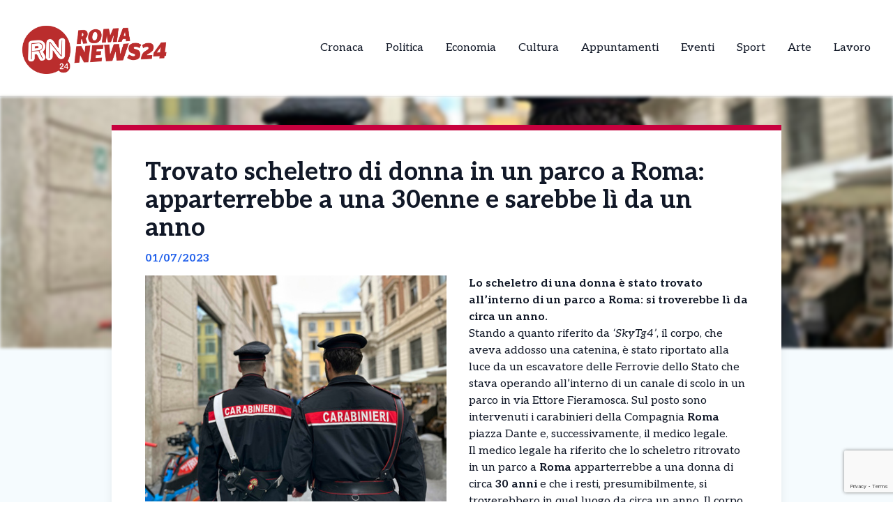

--- FILE ---
content_type: text/html; charset=UTF-8
request_url: https://romanews24h.com/news/trovato-scheletro-di-donna-in-un-parco-a-roma-apparterrebbe-a-una-30enne-e-sarebbe-li-da-un-anno/
body_size: 12935
content:
<!DOCTYPE html>
<html lang="it-IT">
<head>
  

    <script type="text/javascript">
      var _iub = _iub || [];
      _iub.csConfiguration = {
        "cookiePolicyInOtherWindow":true,
        "enableTcf":true,
        "floatingPreferencesButtonCaptionColor":"#000000",
        "floatingPreferencesButtonColor":"#ffffff",
        "floatingPreferencesButtonDisplay":"bottom-right",
        "googleAdditionalConsentMode":true,
        "googleEnableAdvertiserConsentMode":true,
        "perPurposeConsent":true,
        "siteId":2626955,
        "tcfPurposes":{
          "2":"consent_only",
          "7":"consent_only",
          "8":"consent_only",
          "9":"consent_only",
          "10":"consent_only",
          "11":"consent_only"
        },
        "cookiePolicyId":68354002,
        "lang":"it",
        "banner":{
          "acceptButtonCaptionColor":"#FFFFFF",
          "acceptButtonColor":"#1877f2",
          "acceptButtonDisplay":true,
          "backgroundColor":"#FFFFFF",
          "backgroundOverlay":true,
          "closeButtonDisplay":false,
          "continueWithoutAcceptingButtonDisplay":true,
          "customizeButtonCaptionColor":"#000000",
          "customizeButtonColor":"#ffffff",
          "customizeButtonDisplay":true,
          "explicitWithdrawal":true,
          "listPurposes":true,
          "position":"bottom",
          "rejectButtonDisplay":true,
          "showTotalNumberOfProviders":true,
          "textColor":"#000000"
        }
      };
    </script>
    <script type="text/javascript" src="//cs.iubenda.com/sync/2626955.js"></script>
    <script type="text/javascript" src="//cdn.iubenda.com/cs/tcf/stub-v2.js"></script>
    <script type="text/javascript" src="//cdn.iubenda.com/cs/tcf/safe-tcf-v2.js"></script>
    <script type="text/javascript" src="//cdn.iubenda.com/cs/iubenda_cs.js" charset="UTF-8" async></script>

  <!-- Google Tag Manager -->
  <script>(function(w,d,s,l,i){w[l]=w[l]||[];w[l].push({'gtm.start':
  new Date().getTime(),event:'gtm.js'});var f=d.getElementsByTagName(s)[0],
  j=d.createElement(s),dl=l!='dataLayer'?'&l='+l:'';j.async=true;j.src=
  'https://www.googletagmanager.com/gtm.js?id='+i+dl;f.parentNode.insertBefore(j,f);
  })(window,document,'script','dataLayer','GTM-M9CQRXBG');</script>

  <meta name="pbstck_context:site_name" content="romanews24h"/>
  <meta name="pbstck_context:section" content="genr"/>

  <meta charset="UTF-8">
	<meta name="viewport" content="width=device-width">
	<link rel="profile" href="http://gmpg.org/xfn/11">
	<link rel="pingback" href="https://romanews24h.com/xmlrpc.php">

  
	<meta name='robots' content='index, follow, max-image-preview:large, max-snippet:-1, max-video-preview:-1' />
	<style>img:is([sizes="auto" i], [sizes^="auto," i]) { contain-intrinsic-size: 3000px 1500px }</style>
	
	<!-- This site is optimized with the Yoast SEO plugin v25.5 - https://yoast.com/wordpress/plugins/seo/ -->
	<title>Trovato scheletro di donna in un parco a Roma: apparterrebbe a una 30enne e sarebbe lì da un anno - RomaNews 24 – Le notizie da Roma in tempo reale</title>
	<meta name="description" content="Lo scheletro di una donna è stato trovato all&#039;interno di un parco a Roma: si troverebbe lì da circa un anno." />
	<link rel="canonical" href="https://romanews24h.com/news/trovato-scheletro-di-donna-in-un-parco-a-roma-apparterrebbe-a-una-30enne-e-sarebbe-li-da-un-anno/" />
	<meta property="og:locale" content="it_IT" />
	<meta property="og:type" content="article" />
	<meta property="og:title" content="Trovato scheletro di donna in un parco a Roma: apparterrebbe a una 30enne e sarebbe lì da un anno - RomaNews 24 – Le notizie da Roma in tempo reale" />
	<meta property="og:description" content="Lo scheletro di una donna è stato trovato all&#039;interno di un parco a Roma: si troverebbe lì da circa un anno." />
	<meta property="og:url" content="https://romanews24h.com/news/trovato-scheletro-di-donna-in-un-parco-a-roma-apparterrebbe-a-una-30enne-e-sarebbe-li-da-un-anno/" />
	<meta property="og:site_name" content="RomaNews 24 – Le notizie da Roma in tempo reale" />
	<meta property="article:modified_time" content="2023-07-01T10:26:07+00:00" />
	<meta property="og:image" content="https://romanews24h.com/wp-content/uploads/2023/04/controlli1.jpg" />
	<meta property="og:image:width" content="457" />
	<meta property="og:image:height" content="343" />
	<meta property="og:image:type" content="image/jpeg" />
	<meta name="twitter:card" content="summary_large_image" />
	<meta name="twitter:label1" content="Tempo di lettura stimato" />
	<meta name="twitter:data1" content="1 minuto" />
	<script type="application/ld+json" class="yoast-schema-graph">{"@context":"https://schema.org","@graph":[{"@type":"WebPage","@id":"https://romanews24h.com/news/trovato-scheletro-di-donna-in-un-parco-a-roma-apparterrebbe-a-una-30enne-e-sarebbe-li-da-un-anno/","url":"https://romanews24h.com/news/trovato-scheletro-di-donna-in-un-parco-a-roma-apparterrebbe-a-una-30enne-e-sarebbe-li-da-un-anno/","name":"Trovato scheletro di donna in un parco a Roma: apparterrebbe a una 30enne e sarebbe lì da un anno - RomaNews 24 – Le notizie da Roma in tempo reale","isPartOf":{"@id":"https://romanews24h.com/#website"},"primaryImageOfPage":{"@id":"https://romanews24h.com/news/trovato-scheletro-di-donna-in-un-parco-a-roma-apparterrebbe-a-una-30enne-e-sarebbe-li-da-un-anno/#primaryimage"},"image":{"@id":"https://romanews24h.com/news/trovato-scheletro-di-donna-in-un-parco-a-roma-apparterrebbe-a-una-30enne-e-sarebbe-li-da-un-anno/#primaryimage"},"thumbnailUrl":"https://romanews24h.com/wp-content/uploads/sites/2/2023/04/controlli1.jpg","datePublished":"2023-07-01T08:22:34+00:00","dateModified":"2023-07-01T10:26:07+00:00","description":"Lo scheletro di una donna è stato trovato all'interno di un parco a Roma: si troverebbe lì da circa un anno.","breadcrumb":{"@id":"https://romanews24h.com/news/trovato-scheletro-di-donna-in-un-parco-a-roma-apparterrebbe-a-una-30enne-e-sarebbe-li-da-un-anno/#breadcrumb"},"inLanguage":"it-IT","potentialAction":[{"@type":"ReadAction","target":["https://romanews24h.com/news/trovato-scheletro-di-donna-in-un-parco-a-roma-apparterrebbe-a-una-30enne-e-sarebbe-li-da-un-anno/"]}]},{"@type":"ImageObject","inLanguage":"it-IT","@id":"https://romanews24h.com/news/trovato-scheletro-di-donna-in-un-parco-a-roma-apparterrebbe-a-una-30enne-e-sarebbe-li-da-un-anno/#primaryimage","url":"https://romanews24h.com/wp-content/uploads/sites/2/2023/04/controlli1.jpg","contentUrl":"https://romanews24h.com/wp-content/uploads/sites/2/2023/04/controlli1.jpg","width":457,"height":343,"caption":"ROMA - FURTI PRESSO NOTE GIOIELLERIE DEL CENTRO STORICO. A SEGUITO DI DECRETO DI FERMO DISPOSTO DALLA PROCURA DELLA REPUBBLICA DI ROMA, I CARABINIERI ARRESTANO UNA COPPIA"},{"@type":"BreadcrumbList","@id":"https://romanews24h.com/news/trovato-scheletro-di-donna-in-un-parco-a-roma-apparterrebbe-a-una-30enne-e-sarebbe-li-da-un-anno/#breadcrumb","itemListElement":[{"@type":"ListItem","position":1,"name":"Home","item":"https://romanews24h.com/"},{"@type":"ListItem","position":2,"name":"Trovato scheletro di donna in un parco a Roma: apparterrebbe a una 30enne e sarebbe lì da un anno"}]},{"@type":"WebSite","@id":"https://romanews24h.com/#website","url":"https://romanews24h.com/","name":"RomaNews 24 – Le notizie da Roma in tempo reale","description":"RomaNews 24","publisher":{"@id":"https://romanews24h.com/#organization"},"potentialAction":[{"@type":"SearchAction","target":{"@type":"EntryPoint","urlTemplate":"https://romanews24h.com/?s={search_term_string}"},"query-input":{"@type":"PropertyValueSpecification","valueRequired":true,"valueName":"search_term_string"}}],"inLanguage":"it-IT"},{"@type":"Organization","@id":"https://romanews24h.com/#organization","name":"RomaNews 24 – Le notizie da Roma in tempo reale","url":"https://romanews24h.com/","logo":{"@type":"ImageObject","inLanguage":"it-IT","@id":"https://romanews24h.com/#/schema/logo/image/","url":"","contentUrl":"","caption":"RomaNews 24 – Le notizie da Roma in tempo reale"},"image":{"@id":"https://romanews24h.com/#/schema/logo/image/"}}]}</script>
	<!-- / Yoast SEO plugin. -->


<link rel='dns-prefetch' href='//cdn.jsdelivr.net' />
<link rel='dns-prefetch' href='//fonts.googleapis.com' />
<script type="text/javascript">
/* <![CDATA[ */
window._wpemojiSettings = {"baseUrl":"https:\/\/s.w.org\/images\/core\/emoji\/15.0.3\/72x72\/","ext":".png","svgUrl":"https:\/\/s.w.org\/images\/core\/emoji\/15.0.3\/svg\/","svgExt":".svg","source":{"concatemoji":"https:\/\/romanews24h.com\/wp-includes\/js\/wp-emoji-release.min.js?ver=6.7.4"}};
/*! This file is auto-generated */
!function(i,n){var o,s,e;function c(e){try{var t={supportTests:e,timestamp:(new Date).valueOf()};sessionStorage.setItem(o,JSON.stringify(t))}catch(e){}}function p(e,t,n){e.clearRect(0,0,e.canvas.width,e.canvas.height),e.fillText(t,0,0);var t=new Uint32Array(e.getImageData(0,0,e.canvas.width,e.canvas.height).data),r=(e.clearRect(0,0,e.canvas.width,e.canvas.height),e.fillText(n,0,0),new Uint32Array(e.getImageData(0,0,e.canvas.width,e.canvas.height).data));return t.every(function(e,t){return e===r[t]})}function u(e,t,n){switch(t){case"flag":return n(e,"\ud83c\udff3\ufe0f\u200d\u26a7\ufe0f","\ud83c\udff3\ufe0f\u200b\u26a7\ufe0f")?!1:!n(e,"\ud83c\uddfa\ud83c\uddf3","\ud83c\uddfa\u200b\ud83c\uddf3")&&!n(e,"\ud83c\udff4\udb40\udc67\udb40\udc62\udb40\udc65\udb40\udc6e\udb40\udc67\udb40\udc7f","\ud83c\udff4\u200b\udb40\udc67\u200b\udb40\udc62\u200b\udb40\udc65\u200b\udb40\udc6e\u200b\udb40\udc67\u200b\udb40\udc7f");case"emoji":return!n(e,"\ud83d\udc26\u200d\u2b1b","\ud83d\udc26\u200b\u2b1b")}return!1}function f(e,t,n){var r="undefined"!=typeof WorkerGlobalScope&&self instanceof WorkerGlobalScope?new OffscreenCanvas(300,150):i.createElement("canvas"),a=r.getContext("2d",{willReadFrequently:!0}),o=(a.textBaseline="top",a.font="600 32px Arial",{});return e.forEach(function(e){o[e]=t(a,e,n)}),o}function t(e){var t=i.createElement("script");t.src=e,t.defer=!0,i.head.appendChild(t)}"undefined"!=typeof Promise&&(o="wpEmojiSettingsSupports",s=["flag","emoji"],n.supports={everything:!0,everythingExceptFlag:!0},e=new Promise(function(e){i.addEventListener("DOMContentLoaded",e,{once:!0})}),new Promise(function(t){var n=function(){try{var e=JSON.parse(sessionStorage.getItem(o));if("object"==typeof e&&"number"==typeof e.timestamp&&(new Date).valueOf()<e.timestamp+604800&&"object"==typeof e.supportTests)return e.supportTests}catch(e){}return null}();if(!n){if("undefined"!=typeof Worker&&"undefined"!=typeof OffscreenCanvas&&"undefined"!=typeof URL&&URL.createObjectURL&&"undefined"!=typeof Blob)try{var e="postMessage("+f.toString()+"("+[JSON.stringify(s),u.toString(),p.toString()].join(",")+"));",r=new Blob([e],{type:"text/javascript"}),a=new Worker(URL.createObjectURL(r),{name:"wpTestEmojiSupports"});return void(a.onmessage=function(e){c(n=e.data),a.terminate(),t(n)})}catch(e){}c(n=f(s,u,p))}t(n)}).then(function(e){for(var t in e)n.supports[t]=e[t],n.supports.everything=n.supports.everything&&n.supports[t],"flag"!==t&&(n.supports.everythingExceptFlag=n.supports.everythingExceptFlag&&n.supports[t]);n.supports.everythingExceptFlag=n.supports.everythingExceptFlag&&!n.supports.flag,n.DOMReady=!1,n.readyCallback=function(){n.DOMReady=!0}}).then(function(){return e}).then(function(){var e;n.supports.everything||(n.readyCallback(),(e=n.source||{}).concatemoji?t(e.concatemoji):e.wpemoji&&e.twemoji&&(t(e.twemoji),t(e.wpemoji)))}))}((window,document),window._wpemojiSettings);
/* ]]> */
</script>
<style id='wp-emoji-styles-inline-css' type='text/css'>

	img.wp-smiley, img.emoji {
		display: inline !important;
		border: none !important;
		box-shadow: none !important;
		height: 1em !important;
		width: 1em !important;
		margin: 0 0.07em !important;
		vertical-align: -0.1em !important;
		background: none !important;
		padding: 0 !important;
	}
</style>
<link rel='stylesheet' id='contact-form-7-css' href='https://romanews24h.com/wp-content/plugins/contact-form-7/includes/css/styles.css?ver=6.1' type='text/css' media='all' />
<link rel='stylesheet' id='tailpress-css' href='https://romanews24h.com/wp-content/themes/news24/css/app.css?ver=0.1.0' type='text/css' media='all' />
<link rel='stylesheet' id='google-fonts-css' href='https://fonts.googleapis.com/css2?family=Aleo%3Aital%2Cwght%400%2C100..900%3B1%2C100..900&#038;display=swap&#038;ver=6.7.4' type='text/css' media='all' />
<link rel='stylesheet' id='theme-style-css' href='https://romanews24h.com/wp-content/themes/news24/style.css?ver=6.7.4' type='text/css' media='all' />
<link rel='stylesheet' id='swiper-css-css' href='https://cdn.jsdelivr.net/npm/swiper@9/swiper-bundle.min.css?ver=6.7.4' type='text/css' media='all' />
<script type="text/javascript" src="https://romanews24h.com/wp-content/themes/news24/js/app.js?ver=0.1.0" id="tailpress-js"></script>
<link rel="https://api.w.org/" href="https://romanews24h.com/wp-json/" /><link rel="EditURI" type="application/rsd+xml" title="RSD" href="https://romanews24h.com/xmlrpc.php?rsd" />
<meta name="generator" content="WordPress 6.7.4" />
<link rel='shortlink' href='https://romanews24h.com/?p=37738' />
<link rel="alternate" title="oEmbed (JSON)" type="application/json+oembed" href="https://romanews24h.com/wp-json/oembed/1.0/embed?url=https%3A%2F%2Fromanews24h.com%2Fnews%2Ftrovato-scheletro-di-donna-in-un-parco-a-roma-apparterrebbe-a-una-30enne-e-sarebbe-li-da-un-anno%2F" />
<link rel="alternate" title="oEmbed (XML)" type="text/xml+oembed" href="https://romanews24h.com/wp-json/oembed/1.0/embed?url=https%3A%2F%2Fromanews24h.com%2Fnews%2Ftrovato-scheletro-di-donna-in-un-parco-a-roma-apparterrebbe-a-una-30enne-e-sarebbe-li-da-un-anno%2F&#038;format=xml" />
</head>


<body class="news-template-default single single-news postid-37738 wp-embed-responsive text-gray-900 antialiased" >
  <!-- Google Tag Manager (noscript) -->
      <noscript>
      <iframe src="https://www.googletagmanager.com/ns.html?id=GTM-M9CQRXBG"
      height="0" width="0" style="display:none;visibility:hidden"></iframe>
    </noscript>
  
  <div id="div-gpt-ad-skin"></div>

<div id="page" class="min-h-screen flex flex-col">

	
	<header>

          <div class="border-b">
        <div class="mx-auto">
          <div class="lg:flex lg:justify-between lg:items-center lg:p-8 p-4">
            <div class="logo flex justify-between items-center">
              
                <a class="shrink-0" href="/">
                  <img class="w-52 " src="https://romanews24h.com/wp-content/themes/news24/images/logo-roma.png" alt="logo">
                </a>
              
              <div class="lg:hidden">
                <a href="#" aria-label="Toggle navigation" id="primary-menu-toggle">
                  <svg viewBox="0 0 20 20" class="inline-block w-6 h-6" version="1.1"
                    xmlns="http://www.w3.org/2000/svg" xmlns:xlink="http://www.w3.org/1999/xlink">
                    <g stroke="none" stroke-width="1" fill="currentColor" fill-rule="evenodd">
                      <g id="icon-shape">
                        <path d="M0,3 L20,3 L20,5 L0,5 L0,3 Z M0,9 L20,9 L20,11 L0,11 L0,9 Z M0,15 L20,15 L20,17 L0,17 L0,15 Z"
                          id="Combined-Shape"></path>
                      </g>
                    </g>
                  </svg>
                </a>
              </div>
            </div>

            <div id="menu-mobile" class="hidden bg-gray-100 mt-4 p-4 container">
                
              <ul id="menu-menu-principale" class="flex flex-col items-center gap-2"><li id="menu-item-21" class="menu-item menu-item-type-taxonomy menu-item-object-categorie_news current-news-ancestor current-menu-parent current-news-parent menu-item-21 lg:mx-4"><a href="https://romanews24h.com/categorie/cronaca/">Cronaca</a></li>
<li id="menu-item-22" class="menu-item menu-item-type-taxonomy menu-item-object-categorie_news menu-item-22 lg:mx-4"><a href="https://romanews24h.com/categorie/politica/">Politica</a></li>
<li id="menu-item-23" class="menu-item menu-item-type-taxonomy menu-item-object-categorie_news menu-item-23 lg:mx-4"><a href="https://romanews24h.com/categorie/economia-e-territorio/">Economia</a></li>
<li id="menu-item-24" class="menu-item menu-item-type-taxonomy menu-item-object-categorie_news menu-item-24 lg:mx-4"><a href="https://romanews24h.com/categorie/cultura/">Cultura</a></li>
<li id="menu-item-25" class="menu-item menu-item-type-taxonomy menu-item-object-categorie_news menu-item-25 lg:mx-4"><a href="https://romanews24h.com/categorie/appuntamenti/">Appuntamenti</a></li>
<li id="menu-item-2443" class="menu-item menu-item-type-taxonomy menu-item-object-categorie_news menu-item-2443 lg:mx-4"><a href="https://romanews24h.com/categorie/eventi/">Eventi</a></li>
<li id="menu-item-1877" class="menu-item menu-item-type-taxonomy menu-item-object-categorie_news menu-item-1877 lg:mx-4"><a href="https://romanews24h.com/categorie/sport/">Sport</a></li>
<li id="menu-item-2442" class="menu-item menu-item-type-taxonomy menu-item-object-categorie_news menu-item-2442 lg:mx-4"><a href="https://romanews24h.com/categorie/arte/">Arte</a></li>
<li id="menu-item-2800" class="menu-item menu-item-type-taxonomy menu-item-object-categorie_news menu-item-2800 lg:mx-4"><a href="https://romanews24h.com/categorie/lavoro/">Lavoro</a></li>
</ul>            </div>
            <div class="nav hidden lg:flex justify-center items-center lg:h-22 h-16">
              <div id="primary-menu-desktop" class="bg-gray-100 mt-4 p-4 lg:mt-0 lg:p-0 lg:bg-transparent"><ul id="menu-menu-principale-1" class="lg:flex lg:-mx-4"><li class="menu-item menu-item-type-taxonomy menu-item-object-categorie_news current-news-ancestor current-menu-parent current-news-parent menu-item-21 lg:mx-4"><a href="https://romanews24h.com/categorie/cronaca/">Cronaca</a></li>
<li class="menu-item menu-item-type-taxonomy menu-item-object-categorie_news menu-item-22 lg:mx-4"><a href="https://romanews24h.com/categorie/politica/">Politica</a></li>
<li class="menu-item menu-item-type-taxonomy menu-item-object-categorie_news menu-item-23 lg:mx-4"><a href="https://romanews24h.com/categorie/economia-e-territorio/">Economia</a></li>
<li class="menu-item menu-item-type-taxonomy menu-item-object-categorie_news menu-item-24 lg:mx-4"><a href="https://romanews24h.com/categorie/cultura/">Cultura</a></li>
<li class="menu-item menu-item-type-taxonomy menu-item-object-categorie_news menu-item-25 lg:mx-4"><a href="https://romanews24h.com/categorie/appuntamenti/">Appuntamenti</a></li>
<li class="menu-item menu-item-type-taxonomy menu-item-object-categorie_news menu-item-2443 lg:mx-4"><a href="https://romanews24h.com/categorie/eventi/">Eventi</a></li>
<li class="menu-item menu-item-type-taxonomy menu-item-object-categorie_news menu-item-1877 lg:mx-4"><a href="https://romanews24h.com/categorie/sport/">Sport</a></li>
<li class="menu-item menu-item-type-taxonomy menu-item-object-categorie_news menu-item-2442 lg:mx-4"><a href="https://romanews24h.com/categorie/arte/">Arte</a></li>
<li class="menu-item menu-item-type-taxonomy menu-item-object-categorie_news menu-item-2800 lg:mx-4"><a href="https://romanews24h.com/categorie/lavoro/">Lavoro</a></li>
</ul></div>            </div>
          </div>

        </div>
      </div>
        <div id="primary-menu-mobile" class="lg:hidden bg-gray-100 hidden mt-4 p-4">
          
          <div class="flex justify-center items-center search mb-3">
              <img class="w-5 mr-2" src="https://romanews24h.com/wp-content/themes/news24/images/icons/search_icon.svg" alt="">
              <form action="https://romanews24h.com/" method="get">
                <input class="pl-2 text-gray-700 bg-gray-200 border border-1 rounded-lg h-8 focus:outline-none focus:ring-0" name="s" placeholder="Cerca" type="search" value="">
                <button type="submit" style="display:none;"></button> <!-- Pulsante invisibile per inviare il form -->
              </form>
          </div>
          <ul id="menu-menu-principale-2" class="flex items-center flex-col gap-3"><li class="menu-item menu-item-type-taxonomy menu-item-object-categorie_news current-news-ancestor current-menu-parent current-news-parent menu-item-21 lg:mx-4"><a href="https://romanews24h.com/categorie/cronaca/">Cronaca</a></li>
<li class="menu-item menu-item-type-taxonomy menu-item-object-categorie_news menu-item-22 lg:mx-4"><a href="https://romanews24h.com/categorie/politica/">Politica</a></li>
<li class="menu-item menu-item-type-taxonomy menu-item-object-categorie_news menu-item-23 lg:mx-4"><a href="https://romanews24h.com/categorie/economia-e-territorio/">Economia</a></li>
<li class="menu-item menu-item-type-taxonomy menu-item-object-categorie_news menu-item-24 lg:mx-4"><a href="https://romanews24h.com/categorie/cultura/">Cultura</a></li>
<li class="menu-item menu-item-type-taxonomy menu-item-object-categorie_news menu-item-25 lg:mx-4"><a href="https://romanews24h.com/categorie/appuntamenti/">Appuntamenti</a></li>
<li class="menu-item menu-item-type-taxonomy menu-item-object-categorie_news menu-item-2443 lg:mx-4"><a href="https://romanews24h.com/categorie/eventi/">Eventi</a></li>
<li class="menu-item menu-item-type-taxonomy menu-item-object-categorie_news menu-item-1877 lg:mx-4"><a href="https://romanews24h.com/categorie/sport/">Sport</a></li>
<li class="menu-item menu-item-type-taxonomy menu-item-object-categorie_news menu-item-2442 lg:mx-4"><a href="https://romanews24h.com/categorie/arte/">Arte</a></li>
<li class="menu-item menu-item-type-taxonomy menu-item-object-categorie_news menu-item-2800 lg:mx-4"><a href="https://romanews24h.com/categorie/lavoro/">Lavoro</a></li>
</ul>      </div>
</header>

	<div id="content" class="site-content flex-grow">
    <div id="div-gpt-ad-oop"></div>


		
		<main>
      <div class="flex justify-center">
        <div class="mx-auto" id="div-gpt-ad-headofpage"></div>
      </div>
<div class="mx-auto container md:h-[50vh]">
	<img width="457" height="343" src="https://romanews24h.com/wp-content/uploads/sites/2/2023/04/controlli1.jpg" class="w-full md:max-h-full object-cover md:blur-[2px] wp-post-image" alt="Roma" decoding="async" fetchpriority="high" /></div>
<div class="mx-auto border-t-8 shadow-lg xl:max-w-screen-lg lg:max-w-screen-md md:max-w-screen-sm sm:max-w-screen-sm z-10 relative px-12 pt-10 bg-white md:-mt-80" style="border-color: #c7013e;">
	<div class="title">
		<h1 class="text-4xl font-bold">Trovato scheletro di donna in un parco a Roma: apparterrebbe a una 30enne e sarebbe lì da un anno</h1>
	</div>
	<div class="date my-3 font-bold text-blue-600">
		01/07/2023	</div>
	<div class="content h-full pb-10">
		<div class="hidden md:block image w-6/12 mr-8 mb-4 h-6/12 float-left">
			<img width="457" height="343" src="https://romanews24h.com/wp-content/uploads/sites/2/2023/04/controlli1.jpg" class="w-full h-full object-fill wp-post-image" alt="Roma" decoding="async" />		</div>
		<div class="text description_content">
			<p class="entry-subtitle"><strong>Lo scheletro di una donna è stato trovato all&#8217;interno di un parco a Roma: si troverebbe lì da circa un anno. </strong></p>
<p>Stando a quanto riferito da <em>‘SkyTg4’</em>, il corpo, che aveva addosso una catenina, è stato riportato alla luce da un escavatore delle Ferrovie dello Stato che stava operando all’interno di un canale di scolo in un parco in via Ettore Fieramosca. Sul posto sono intervenuti i carabinieri della Compagnia <strong>Roma</strong> piazza Dante e, successivamente, il medico legale.</p>
<p>Il medico legale ha riferito che lo scheletro ritrovato in un parco a <strong>Roma</strong> apparterrebbe a una donna di circa <strong>30 anni</strong> e che i resti, presumibilmente, si troverebbero in quel luogo da circa un anno. Il corpo è stato portato al Dipartimento di <strong>Medicina Legale</strong>, dove verranno effettuati ulteriori accertamenti, tra cui l’esame del <strong>Dna</strong>.</p><div id="ads12" class="lg:float-right lg:ml-4 max-h-[400px] lg:max-w-[300px] overflow-hidden lg:my-1 my-2"></div>
		</div>

    <div class="mx-auto mt-20">
      
          </div>
    <div id="div-gpt-ad-teads"></div>
		<div class="my-10 h-50 border-l-[5px] flex flex-col justify-center" style="border-color: #c7013e">
			<div class="ml-8">
				<h3 class="font-bold mb-4 text-2xl">Ti è piaciuto l’articolo?</h3>
				<p class="mb-4">Condivilo su tutti i social e menziona <strong>RomaNews 24 – Le notizie da Roma in tempo reale</strong></p>
        <div class="svg flex items-center gap-4">
          <a href="https://www.facebook.com/sharer/sharer.php?u=https%3A%2F%2Fromanews24h.com%2Fnews%2Ftrovato-scheletro-di-donna-in-un-parco-a-roma-apparterrebbe-a-una-30enne-e-sarebbe-li-da-un-anno%2F&quote=Trovato+scheletro+di+donna+in+un+parco+a+Roma%3A+apparterrebbe+a+una+30enne+e+sarebbe+l%C3%AC+da+un+anno" target="_blank">
            <img class="w-5" src="https://romanews24h.com/wp-content/themes/news24/images/icons/facebook_icon.svg" alt="Condividi su Facebook">
          </a>
          <a href="https://wa.me/?text=Trovato+scheletro+di+donna+in+un+parco+a+Roma%3A+apparterrebbe+a+una+30enne+e+sarebbe+l%C3%AC+da+un+anno+https%3A%2F%2Fromanews24h.com%2Fnews%2Ftrovato-scheletro-di-donna-in-un-parco-a-roma-apparterrebbe-a-una-30enne-e-sarebbe-li-da-un-anno%2F" target="_blank">
            <img class="w-4" src="https://romanews24h.com/wp-content/themes/news24/images/icons/whatsapp_icon.svg" alt="Condividi su WhatsApp">
          </a>
          <a href="https://www.linkedin.com/shareArticle?mini=true&url=https%3A%2F%2Fromanews24h.com%2Fnews%2Ftrovato-scheletro-di-donna-in-un-parco-a-roma-apparterrebbe-a-una-30enne-e-sarebbe-li-da-un-anno%2F&title=Trovato+scheletro+di+donna+in+un+parco+a+Roma%3A+apparterrebbe+a+una+30enne+e+sarebbe+l%C3%AC+da+un+anno" target="_blank">
            <img class="w-4" src="https://romanews24h.com/wp-content/themes/news24/images/icons/linkedin_icon.svg" alt="Condividi su LinkedIn">
          </a>
          <a href="https://twitter.com/intent/tweet?url=https%3A%2F%2Fromanews24h.com%2Fnews%2Ftrovato-scheletro-di-donna-in-un-parco-a-roma-apparterrebbe-a-una-30enne-e-sarebbe-li-da-un-anno%2F&text=Trovato+scheletro+di+donna+in+un+parco+a+Roma%3A+apparterrebbe+a+una+30enne+e+sarebbe+l%C3%AC+da+un+anno" target="_blank">
            <img class="w-4" src="https://romanews24h.com/wp-content/themes/news24/images/icons/x_icon.svg" alt="X">
          </a>
        </div>
			</div>
		</div>
	</div>
</div>

  <div class="my-10 container mx-auto xl:max-w-screen-lg lg:max-w-screen-md md:max-w-screen-sm sm:max-w-screen-sm">
    <div class="flex items-center">
      <h2 class="font-bold mr-8 text-lg">Potrebbero interessarti</h2>
      <div class="w-52 h-0 border border-[#2e2e2e]"></div>
    </div>
    <div class="px-1 overflow-hidden">
      <div class="swiper-container">
        <div class="swiper-wrapper">
                        <div class="swiper-slide mr-3">
                
<div class="shadow-md bg-white w-full relative z-10 shadow-grazy-200 flex flex-col h-full "> 

    <a class="cursor-pointer" href="https://romanews24h.com/news/incidente-mortale-a-palestrina-22enne-si-costituisce/">
                    <img src="https://romanews24h.com/wp-content/uploads/sites/2/2025/09/ambulanza-118.jpg" 
                class="w-full h-[150px] object-cover border-b-8"
                style="border-color: #c7013e;"
                alt="Incidente mortale a Palestrina: 22enne si costituisce" />
            

    </a>

    <div class="cont py-2 px-5 w-full mx-auto h-full flex flex-col justify-between">
        <div>
          <a class="cursor-pointer" href="https://romanews24h.com/news/incidente-mortale-a-palestrina-22enne-si-costituisce/">
            <h2 class="font-bold mb-2 line-clamp-3">Incidente mortale a Palestrina: 22enne si costituisce</h2>
          </a>
          <p class="line-clamp-5">Un altro incidente grave insanguina le strade laziali in questo 2026. Il drammatico episodio si è verificato lungo le strade di Palestrina, dove ha perso la vita Stefano Tarati, un uomo di quasi settant&#8217;anni che risiedeva in una struttura protetta della zona. Erano le prime luci dell&#8217;alba, poco dopo le 6.30 del mattino, quando la [&hellip;]</p> 
        </div>
        
        <div class="flex mt-2 w-full items-center justify-between">
            <p class="font-bold flex items-center text-sm">19/01/2026</p>
            <div class="">
              <a 
                class="flex items-center text-sm font-bold transition-all duration-300 transform hover:scale-105" 
                href="https://romanews24h.com/news/incidente-mortale-a-palestrina-22enne-si-costituisce/"
                onmouseover="this.style.color='#c7013e'" 
                onmouseout="this.style.color=''" 
              >
                <img class="arrow h-7 mr-2" src="https://romanews24h.com/wp-content/themes/news24/images/icons/arrow_icon.svg" alt="">
                Leggi Tutto
              </a>
            </div>
        </div>
    </div>
</div>
              </div>
                          <div class="swiper-slide mr-3">
                
<div class="shadow-md bg-white w-full relative z-10 shadow-grazy-200 flex flex-col h-full "> 

    <a class="cursor-pointer" href="https://romanews24h.com/news/fermata-la-trasportina-della-droga-del-quarticciolo-condannata-a-4-anni/">
                    <img src="https://romanews24h.com/wp-content/uploads/sites/2/2025/09/volante-polizia-roma.jpg" 
                class="w-full h-[150px] object-cover border-b-8"
                style="border-color: #c7013e;"
                alt="Fermata la &#8220;trasportina&#8221; della droga del Quarticciolo: condannata a 4 anni" />
            

    </a>

    <div class="cont py-2 px-5 w-full mx-auto h-full flex flex-col justify-between">
        <div>
          <a class="cursor-pointer" href="https://romanews24h.com/news/fermata-la-trasportina-della-droga-del-quarticciolo-condannata-a-4-anni/">
            <h2 class="font-bold mb-2 line-clamp-3">Fermata la &#8220;trasportina&#8221; della droga del Quarticciolo: condannata a 4 anni</h2>
          </a>
          <p class="line-clamp-5">All’interno delle dinamiche criminali che animano la piazza di spaccio del Quarticciolo, a Roma, esisteva una figura che per lungo tempo è riuscita a muoversi sotto i radar delle forze dell&#8217;ordine grazie a una tattica tanto semplice quanto efficace. Non era una spacciatrice nel senso classico del termine, poiché non si occupava della vendita diretta [&hellip;]</p> 
        </div>
        
        <div class="flex mt-2 w-full items-center justify-between">
            <p class="font-bold flex items-center text-sm">19/01/2026</p>
            <div class="">
              <a 
                class="flex items-center text-sm font-bold transition-all duration-300 transform hover:scale-105" 
                href="https://romanews24h.com/news/fermata-la-trasportina-della-droga-del-quarticciolo-condannata-a-4-anni/"
                onmouseover="this.style.color='#c7013e'" 
                onmouseout="this.style.color=''" 
              >
                <img class="arrow h-7 mr-2" src="https://romanews24h.com/wp-content/themes/news24/images/icons/arrow_icon.svg" alt="">
                Leggi Tutto
              </a>
            </div>
        </div>
    </div>
</div>
              </div>
                          <div class="swiper-slide mr-3">
                
<div class="shadow-md bg-white w-full relative z-10 shadow-grazy-200 flex flex-col h-full "> 

    <a class="cursor-pointer" href="https://romanews24h.com/news/follia-sulla-a1-violenti-scontri-tra-ultras-di-roma-e-fiorentina/">
                    <img src="https://romanews24h.com/wp-content/uploads/sites/2/2026/01/rissa-ultras-Fiorentina-Roma-A1.jpg" 
                class="w-full h-[150px] object-cover border-b-8"
                style="border-color: #c7013e;"
                alt="Follia sulla A1: violenti scontri tra ultras di Roma e Fiorentina" />
            

    </a>

    <div class="cont py-2 px-5 w-full mx-auto h-full flex flex-col justify-between">
        <div>
          <a class="cursor-pointer" href="https://romanews24h.com/news/follia-sulla-a1-violenti-scontri-tra-ultras-di-roma-e-fiorentina/">
            <h2 class="font-bold mb-2 line-clamp-3">Follia sulla A1: violenti scontri tra ultras di Roma e Fiorentina</h2>
          </a>
          <p class="line-clamp-5">Scene di un giorno di ordinaria follia. L&#8217;autostrada A1 si è trasformata improvvisamente e inconcepibilmente in un teatro di violenza inaudita, mostrando immagini che nulla hanno a che fare con lo sport e la passione calcistica. Ieri, domenica 18 gennaio, intorno alle ore 12.30, nel tratto compreso tra l&#8217;autogrill Cantagallo e l&#8217;uscita di Bologna Casalecchio, [&hellip;]</p> 
        </div>
        
        <div class="flex mt-2 w-full items-center justify-between">
            <p class="font-bold flex items-center text-sm">19/01/2026</p>
            <div class="">
              <a 
                class="flex items-center text-sm font-bold transition-all duration-300 transform hover:scale-105" 
                href="https://romanews24h.com/news/follia-sulla-a1-violenti-scontri-tra-ultras-di-roma-e-fiorentina/"
                onmouseover="this.style.color='#c7013e'" 
                onmouseout="this.style.color=''" 
              >
                <img class="arrow h-7 mr-2" src="https://romanews24h.com/wp-content/themes/news24/images/icons/arrow_icon.svg" alt="">
                Leggi Tutto
              </a>
            </div>
        </div>
    </div>
</div>
              </div>
                          <div class="swiper-slide mr-3">
                
<div class="shadow-md bg-white w-full relative z-10 shadow-grazy-200 flex flex-col h-full "> 

    <a class="cursor-pointer" href="https://romanews24h.com/news/il-corpo-rinvenuto-e-di-federica-torzullo-il-marito-ora-e-in-carcere/">
                    <img src="https://romanews24h.com/wp-content/uploads/sites/2/2026/01/federica-torzullo-ritrovato-corpo.jpg" 
                class="w-full h-[150px] object-cover border-b-8"
                style="border-color: #c7013e;"
                alt="Il corpo rinvenuto è di Federica Torzullo. Il marito ora è in carcere" />
            

    </a>

    <div class="cont py-2 px-5 w-full mx-auto h-full flex flex-col justify-between">
        <div>
          <a class="cursor-pointer" href="https://romanews24h.com/news/il-corpo-rinvenuto-e-di-federica-torzullo-il-marito-ora-e-in-carcere/">
            <h2 class="font-bold mb-2 line-clamp-3">Il corpo rinvenuto è di Federica Torzullo. Il marito ora è in carcere</h2>
          </a>
          <p class="line-clamp-5">Il tragico epilogo di una scomparsa durata 9 giorni ha trovato la sua macabra conclusione nel perimetro della Carlomagno srl, l&#8217;azienda di movimentazione terra situata ad Anguillara Sabazia. Mentre i carabinieri scavavano con attenzione nel terreno della ditta, è emersa improvvisamente una mano, segnale inequivocabile della fine delle speranze di ritrovare Federica Torzullo ancora in [&hellip;]</p> 
        </div>
        
        <div class="flex mt-2 w-full items-center justify-between">
            <p class="font-bold flex items-center text-sm">19/01/2026</p>
            <div class="">
              <a 
                class="flex items-center text-sm font-bold transition-all duration-300 transform hover:scale-105" 
                href="https://romanews24h.com/news/il-corpo-rinvenuto-e-di-federica-torzullo-il-marito-ora-e-in-carcere/"
                onmouseover="this.style.color='#c7013e'" 
                onmouseout="this.style.color=''" 
              >
                <img class="arrow h-7 mr-2" src="https://romanews24h.com/wp-content/themes/news24/images/icons/arrow_icon.svg" alt="">
                Leggi Tutto
              </a>
            </div>
        </div>
    </div>
</div>
              </div>
                          <div class="swiper-slide mr-3">
                
<div class="shadow-md bg-white w-full relative z-10 shadow-grazy-200 flex flex-col h-full "> 

    <a class="cursor-pointer" href="https://romanews24h.com/news/terremoto-al-garante-della-privacy-si-dimette-un-consigliere/">
                    <img src="https://romanews24h.com/wp-content/uploads/sites/2/2025/11/privacy.jpg" 
                class="w-full h-[150px] object-cover border-b-8"
                style="border-color: #c7013e;"
                alt="Terremoto al Garante della Privacy: si dimette un consigliere" />
            

    </a>

    <div class="cont py-2 px-5 w-full mx-auto h-full flex flex-col justify-between">
        <div>
          <a class="cursor-pointer" href="https://romanews24h.com/news/terremoto-al-garante-della-privacy-si-dimette-un-consigliere/">
            <h2 class="font-bold mb-2 line-clamp-3">Terremoto al Garante della Privacy: si dimette un consigliere</h2>
          </a>
          <p class="line-clamp-5">Una testa, alla fine, è caduta, e soltanto il trascorrere del tempo potrà chiarire se si tratterà di un caso isolato o dell&#8217;inizio di una serie di defezioni ai vertici dell&#8217;Autorità per la Privacy. Dopo giorni caratterizzati da fortissime pressioni mediatiche e politiche, Guido Scorza ha rassegnato le proprie dimissioni dal ruolo di componente del [&hellip;]</p> 
        </div>
        
        <div class="flex mt-2 w-full items-center justify-between">
            <p class="font-bold flex items-center text-sm">18/01/2026</p>
            <div class="">
              <a 
                class="flex items-center text-sm font-bold transition-all duration-300 transform hover:scale-105" 
                href="https://romanews24h.com/news/terremoto-al-garante-della-privacy-si-dimette-un-consigliere/"
                onmouseover="this.style.color='#c7013e'" 
                onmouseout="this.style.color=''" 
              >
                <img class="arrow h-7 mr-2" src="https://romanews24h.com/wp-content/themes/news24/images/icons/arrow_icon.svg" alt="">
                Leggi Tutto
              </a>
            </div>
        </div>
    </div>
</div>
              </div>
                          <div class="swiper-slide mr-3">
                
<div class="shadow-md bg-white w-full relative z-10 shadow-grazy-200 flex flex-col h-full "> 

    <a class="cursor-pointer" href="https://romanews24h.com/news/anguillara-ritrovato-un-corpo-nellazienda-del-marito-di-federica-torzullo/">
                    <img src="https://romanews24h.com/wp-content/uploads/sites/2/2026/01/federica-torzullo-e-i-carabinieri-davanti-a-casa.jpg" 
                class="w-full h-[150px] object-cover border-b-8"
                style="border-color: #c7013e;"
                alt="Anguillara, ritrovato un corpo nell&#8217;azienda del marito di Federica Torzullo" />
            

    </a>

    <div class="cont py-2 px-5 w-full mx-auto h-full flex flex-col justify-between">
        <div>
          <a class="cursor-pointer" href="https://romanews24h.com/news/anguillara-ritrovato-un-corpo-nellazienda-del-marito-di-federica-torzullo/">
            <h2 class="font-bold mb-2 line-clamp-3">Anguillara, ritrovato un corpo nell&#8217;azienda del marito di Federica Torzullo</h2>
          </a>
          <p class="line-clamp-5">La vicenda della scomparsa di Federica Torzullo, la funzionaria delle Poste di 41 anni di cui si sono perse le tracce dallo scorso 8 gennaio ad Anguillara Sabazia, ha subito un&#8217;accelerazione improvvisa e drammatica nelle ultime ore. Il ritrovamento di un corpo, o meglio di una parte di esso, all&#8217;interno della sede operativa dell&#8217;azienda di [&hellip;]</p> 
        </div>
        
        <div class="flex mt-2 w-full items-center justify-between">
            <p class="font-bold flex items-center text-sm">18/01/2026</p>
            <div class="">
              <a 
                class="flex items-center text-sm font-bold transition-all duration-300 transform hover:scale-105" 
                href="https://romanews24h.com/news/anguillara-ritrovato-un-corpo-nellazienda-del-marito-di-federica-torzullo/"
                onmouseover="this.style.color='#c7013e'" 
                onmouseout="this.style.color=''" 
              >
                <img class="arrow h-7 mr-2" src="https://romanews24h.com/wp-content/themes/news24/images/icons/arrow_icon.svg" alt="">
                Leggi Tutto
              </a>
            </div>
        </div>
    </div>
</div>
              </div>
                          <div class="swiper-slide mr-3">
                
<div class="shadow-md bg-white w-full relative z-10 shadow-grazy-200 flex flex-col h-full "> 

    <a class="cursor-pointer" href="https://romanews24h.com/news/anguillara-si-infittisce-il-mistero-sulla-scomparsa-di-federica-torzullo/">
                    <img src="https://romanews24h.com/wp-content/uploads/sites/2/2026/01/federica-torzullo-civitavecchia.jpg" 
                class="w-full h-[150px] object-cover border-b-8"
                style="border-color: #c7013e;"
                alt="Anguillara, si infittisce il mistero sulla scomparsa di Federica Torzullo" />
            

    </a>

    <div class="cont py-2 px-5 w-full mx-auto h-full flex flex-col justify-between">
        <div>
          <a class="cursor-pointer" href="https://romanews24h.com/news/anguillara-si-infittisce-il-mistero-sulla-scomparsa-di-federica-torzullo/">
            <h2 class="font-bold mb-2 line-clamp-3">Anguillara, si infittisce il mistero sulla scomparsa di Federica Torzullo</h2>
          </a>
          <p class="line-clamp-5">Le indagini sulla misteriosa scomparsa di Federica Torzullo, l’ingegnere gestionale di 41 anni residente ad Anguillara Sabazia, si stanno concentrando su un arco temporale di circa tre ore che appare come un vero e proprio buco nero nel racconto fornito dal marito, Claudio Carlomagno. L’imprenditore, attualmente indagato per omicidio volontario, avrebbe infatti spento il proprio [&hellip;]</p> 
        </div>
        
        <div class="flex mt-2 w-full items-center justify-between">
            <p class="font-bold flex items-center text-sm">17/01/2026</p>
            <div class="">
              <a 
                class="flex items-center text-sm font-bold transition-all duration-300 transform hover:scale-105" 
                href="https://romanews24h.com/news/anguillara-si-infittisce-il-mistero-sulla-scomparsa-di-federica-torzullo/"
                onmouseover="this.style.color='#c7013e'" 
                onmouseout="this.style.color=''" 
              >
                <img class="arrow h-7 mr-2" src="https://romanews24h.com/wp-content/themes/news24/images/icons/arrow_icon.svg" alt="">
                Leggi Tutto
              </a>
            </div>
        </div>
    </div>
</div>
              </div>
                          <div class="swiper-slide mr-3">
                
<div class="shadow-md bg-white w-full relative z-10 shadow-grazy-200 flex flex-col h-full "> 

    <a class="cursor-pointer" href="https://romanews24h.com/news/roma-termini-un-tragico-scambio-di-persona-dietro-il-pestaggio-del-57enne/">
                    <img src="https://romanews24h.com/wp-content/uploads/sites/2/2024/09/Carabinieri-Roma-Termini.jpg" 
                class="w-full h-[150px] object-cover border-b-8"
                style="border-color: #c7013e;"
                alt="Roma Termini, un tragico scambio di persona dietro il pestaggio del 57enne" />
            

    </a>

    <div class="cont py-2 px-5 w-full mx-auto h-full flex flex-col justify-between">
        <div>
          <a class="cursor-pointer" href="https://romanews24h.com/news/roma-termini-un-tragico-scambio-di-persona-dietro-il-pestaggio-del-57enne/">
            <h2 class="font-bold mb-2 line-clamp-3">Roma Termini, un tragico scambio di persona dietro il pestaggio del 57enne</h2>
          </a>
          <p class="line-clamp-5">Il quadro investigativo riguardante l&#8217;aggressione avvenuta a Piazza dei Cinquecento, proprio di fronte alla stazione Termini, si arricchisce di dettagli inquietanti. Il funzionario 57enne, dipendente del Ministero delle Imprese e del Made in Italy, è rimasto vittima di un brutale pestaggio perché scambiato per un&#8217;altra persona. Gli inquirenti della Squadra Mobile capitolina, insieme agli agenti [&hellip;]</p> 
        </div>
        
        <div class="flex mt-2 w-full items-center justify-between">
            <p class="font-bold flex items-center text-sm">17/01/2026</p>
            <div class="">
              <a 
                class="flex items-center text-sm font-bold transition-all duration-300 transform hover:scale-105" 
                href="https://romanews24h.com/news/roma-termini-un-tragico-scambio-di-persona-dietro-il-pestaggio-del-57enne/"
                onmouseover="this.style.color='#c7013e'" 
                onmouseout="this.style.color=''" 
              >
                <img class="arrow h-7 mr-2" src="https://romanews24h.com/wp-content/themes/news24/images/icons/arrow_icon.svg" alt="">
                Leggi Tutto
              </a>
            </div>
        </div>
    </div>
</div>
              </div>
                          <div class="swiper-slide mr-3">
                
<div class="shadow-md bg-white w-full relative z-10 shadow-grazy-200 flex flex-col h-full "> 

    <a class="cursor-pointer" href="https://romanews24h.com/news/ostia-come-scampia-il-nuovo-modello-delle-piazze-di-spaccio-blindate/">
                    <img src="https://romanews24h.com/wp-content/uploads/sites/2/2026/01/OSTIA-I-controlli-dei-Carabinieri-sul-litorale.jpg" 
                class="w-full h-[150px] object-cover border-b-8"
                style="border-color: #c7013e;"
                alt="Ostia come Scampia: il nuovo modello delle piazze di spaccio blindate" />
            

    </a>

    <div class="cont py-2 px-5 w-full mx-auto h-full flex flex-col justify-between">
        <div>
          <a class="cursor-pointer" href="https://romanews24h.com/news/ostia-come-scampia-il-nuovo-modello-delle-piazze-di-spaccio-blindate/">
            <h2 class="font-bold mb-2 line-clamp-3">Ostia come Scampia: il nuovo modello delle piazze di spaccio blindate</h2>
          </a>
          <p class="line-clamp-5">Il litorale romano sta vivendo una trasformazione profonda nelle dinamiche del narcotraffico, adottando schemi che richiamano in modo inquietante la realtà di Scampia. A Ostia non si assiste più soltanto alla vendita tradizionale tra i cortili o alla droga nascosta nei vasi e nelle fioriere dei palazzi popolari gestiti dall’Ater e dal Comune, ma sta [&hellip;]</p> 
        </div>
        
        <div class="flex mt-2 w-full items-center justify-between">
            <p class="font-bold flex items-center text-sm">16/01/2026</p>
            <div class="">
              <a 
                class="flex items-center text-sm font-bold transition-all duration-300 transform hover:scale-105" 
                href="https://romanews24h.com/news/ostia-come-scampia-il-nuovo-modello-delle-piazze-di-spaccio-blindate/"
                onmouseover="this.style.color='#c7013e'" 
                onmouseout="this.style.color=''" 
              >
                <img class="arrow h-7 mr-2" src="https://romanews24h.com/wp-content/themes/news24/images/icons/arrow_icon.svg" alt="">
                Leggi Tutto
              </a>
            </div>
        </div>
    </div>
</div>
              </div>
                    </div>
      </div>

    </div>
  </div>

<div class="my-10 mx-auto xl:max-w-screen-lg lg:max-w-screen-md md:max-w-screen-sm sm:max-w-screen-sm">
  <div id="ads11"></div>
</div>
  <div class="flex justify-center mx-auto">
    <div id="div-gpt-ad-box_desktop_inside"></div>
    <di id="div-gpt-ad-box_desktop_inside_1"></div>
  </div>
  
</main>
</div>
</div>


<footer class="site-footer bg-white mt-20">
	<div >
		<!-- <div class="flex px-28 py-14 flex-col justify-center h-1/3 items-center">
						<h2 class="font-bold text-xl mb-3">Notizie a portata di click!</h2>
			<p class="text-center w-2/4 ">Iscriviti alla nostra newsletter e rimani aggiornato sulle migliori notizie della settimana.</p>
		</div> -->

  

    
		<div class="p-14 mx-auto xl:max-w-screen-lg lg:items-start items-center lg:max-w-screen-md md:max-w-screen-sm sm:max-w-screen-sm flex flex-col lg:flex-row justify-between flex-wrap">
      <div class="social lg:w-1/3 flex flex-col justify-center">
        <h2 class="font-bold mb-4 text-3xl text-center">Seguici su:</h2>
        
        <div class="svg flex items-center justify-center gap-4">
                      <a target="_blank" href="https://www.facebook.com/romanews24h?locale=it_IT">
              <img class="w-6" src="https://romanews24h.com/wp-content/themes/news24/images/icons/facebook_icon.svg" alt="facebook_icon">
            </a>
                                                                    </div>
      </div>

			<div class="link w-full lg:w-2/3 grid grid-cols-1 lg:grid-cols-2 justify-center mt-6 lg:mt-0">
				<div id="primary-menu" class="bg-gray-100 mt-4 p-4 lg:mt-0 lg:p-0 lg:bg-transparent lg:block"><ul id="menu-footer-1" class="flex flex-col items-center justify-center"><li id="menu-item-41603" class="menu-item menu-item-type-post_type menu-item-object-page menu-item-home menu-item-41603 lg:mx-4 mb-1 first:text-blue-600 font-bold text-center"><a href="https://romanews24h.com/">RomaNews 24</a></li>
<li id="menu-item-41604" class="menu-item menu-item-type-post_type menu-item-object-page menu-item-41604 lg:mx-4 mb-1 first:text-blue-600 font-bold text-center"><a href="https://romanews24h.com/lavora-con-noi/">Lavora con noi</a></li>
<li id="menu-item-41605" class="menu-item menu-item-type-post_type menu-item-object-page menu-item-41605 lg:mx-4 mb-1 first:text-blue-600 font-bold text-center"><a href="https://romanews24h.com/contattaci/">Contattaci</a></li>
<li id="menu-item-41606" class="menu-item menu-item-type-post_type menu-item-object-page menu-item-41606 lg:mx-4 mb-1 first:text-blue-600 font-bold text-center"><a href="https://romanews24h.com/chi-siamo/">Chi Siamo</a></li>
</ul></div><div id="primary-menu" class="bg-gray-100 mt-4 p-4 lg:mt-0 lg:p-0 lg:bg-transparent lg:block"><ul id="menu-footer-3" class="flex flex-col items-center justify-center"><li id="menu-item-41608" class="menu-item menu-item-type-custom menu-item-object-custom menu-item-41608 lg:mx-4 mb-1 first:text-blue-600 font-bold text-center "><a href="#">Risorse</a></li>
<li id="menu-item-41609" class="menu-item menu-item-type-post_type menu-item-object-page menu-item-41609 lg:mx-4 mb-1 first:text-blue-600 font-bold text-center "><a href="https://romanews24h.com/fai-una-segnalazione/">Fai una segnalazione</a></li>
<li id="menu-item-41610" class="menu-item menu-item-type-post_type menu-item-object-page menu-item-41610 lg:mx-4 mb-1 first:text-blue-600 font-bold text-center "><a href="https://romanews24h.com/per-la-tua-pubblicita/">Per la tua pubblicità</a></li>
</ul></div>			</div>
		</div>

    <div id="div-gpt-ad-post_footer"></div>

		
		<div class=" p-24 flex border-t-4 flex-col justify-center">
			<div class="logo w-full item-center flex justify-center mb-2">
        <a href="/">
          <img class="w-60" src="https://romanews24h.com/wp-content/themes/news24/images/logo-roma.png" alt="logo">
        </a>
			</div>

			<div class="grid lg:grid-cols-3 gap-4 grid-cols-1 items-center">
				<div class="flex justify-center items-center order-2 lg:order-1">
					<p class="text-center lg:text-left">© Roma News 24 – Editore Keyco srl</p>
				</div>
				<div class="flex items-center justify-center order-1 lg:order-2">
					<p class="font-bold text-2xl text-center">Tutte le notizie sul territorio di Roma</p>
				</div>
				<div class="flex flex-wrap gap-x-6 gap-y-2 justify-center items-center order-3">
          <a href="https://www.iubenda.com/privacy-policy/68354002" class="iubenda-white no-brand iubenda-noiframe iubenda-embed iubenda-noiframe " title="Privacy Policy ">Privacy Policy</a><script type="text/javascript">(function (w,d) {var loader = function () {var s = d.createElement("script"), tag = d.getElementsByTagName("script")[0]; s.src="https://cdn.iubenda.com/iubenda.js"; tag.parentNode.insertBefore(s,tag);}; if(w.addEventListener){w.addEventListener("load", loader, false);}else if(w.attachEvent){w.attachEvent("onload", loader);}else{w.onload = loader;}})(window, document);</script>
          <a href="https://www.iubenda.com/privacy-policy/68354002/cookie-policy" class="iubenda-white no-brand iubenda-noiframe iubenda-embed iubenda-noiframe " title="Cookie Policy ">Cookie Policy</a><script type="text/javascript">(function (w,d) {var loader = function () {var s = d.createElement("script"), tag = d.getElementsByTagName("script")[0]; s.src="https://cdn.iubenda.com/iubenda.js"; tag.parentNode.insertBefore(s,tag);}; if(w.addEventListener){w.addEventListener("load", loader, false);}else if(w.attachEvent){w.attachEvent("onload", loader);}else{w.onload = loader;}})(window, document);</script>
                      <div>
              <a  target="_blank" class="border border-1 text-gray-600 text-xs font-semibold" href="https://www.digitalbloom.it/informativa-sui-cookie/" style="padding: 4px 8px; font-size: 11px; color: rgba(0, 0, 0, 0.65); border-radius: 3px; font-weight: 800;">Cookie Policy del nostro Partner</a>
            </div>
          				</div>
			</div>

		</div>
	</div>
  <div class="bg-[#3FABF4] h-[60px] flex items-center justify-center px-4"><a class=" font-semibold text-sm text-white hover:text-white" target="_blank" href="https://bitroadie.com/">design/develop by Bit Roadie</a></div>

    <script async 
        src="https://pagead2.googlesyndication.com/pagead/js/adsbygoogle.js?client=ca-pub-6641347482537133"
        crossorigin="anonymous">
    </script>

    <!-- Google tag (gtag.js) -->
          <script async src="https://www.googletagmanager.com/gtag/js?id=G-P4VDF2J3TB"></script>
      <script>
        window.dataLayer = window.dataLayer || [];
        function gtag(){dataLayer.push(arguments);}
        gtag('js', new Date());
        gtag('config', 'G-P4VDF2J3TB');
      </script>
    
<script type="text/javascript" src="https://romanews24h.com/wp-includes/js/dist/hooks.min.js?ver=4d63a3d491d11ffd8ac6" id="wp-hooks-js"></script>
<script type="text/javascript" src="https://romanews24h.com/wp-includes/js/dist/i18n.min.js?ver=5e580eb46a90c2b997e6" id="wp-i18n-js"></script>
<script type="text/javascript" id="wp-i18n-js-after">
/* <![CDATA[ */
wp.i18n.setLocaleData( { 'text direction\u0004ltr': [ 'ltr' ] } );
/* ]]> */
</script>
<script type="text/javascript" src="https://romanews24h.com/wp-content/plugins/contact-form-7/includes/swv/js/index.js?ver=6.1" id="swv-js"></script>
<script type="text/javascript" id="contact-form-7-js-translations">
/* <![CDATA[ */
( function( domain, translations ) {
	var localeData = translations.locale_data[ domain ] || translations.locale_data.messages;
	localeData[""].domain = domain;
	wp.i18n.setLocaleData( localeData, domain );
} )( "contact-form-7", {"translation-revision-date":"2025-04-27 13:59:08+0000","generator":"GlotPress\/4.0.1","domain":"messages","locale_data":{"messages":{"":{"domain":"messages","plural-forms":"nplurals=2; plural=n != 1;","lang":"it"},"This contact form is placed in the wrong place.":["Questo modulo di contatto \u00e8 posizionato nel posto sbagliato."],"Error:":["Errore:"]}},"comment":{"reference":"includes\/js\/index.js"}} );
/* ]]> */
</script>
<script type="text/javascript" id="contact-form-7-js-before">
/* <![CDATA[ */
var wpcf7 = {
    "api": {
        "root": "https:\/\/romanews24h.com\/wp-json\/",
        "namespace": "contact-form-7\/v1"
    }
};
/* ]]> */
</script>
<script type="text/javascript" src="https://romanews24h.com/wp-content/plugins/contact-form-7/includes/js/index.js?ver=6.1" id="contact-form-7-js"></script>
<script type="text/javascript" id="swiper-js-js-before">
/* <![CDATA[ */
    document.addEventListener("DOMContentLoaded", function() {
        var swiper = new Swiper(".swiper-container", {
            loop: false,
            spaceBetween: 15,
            breakpoints: {
                0: {
                    slidesPerView: 1,
                },    
                600: {
                    slidesPerView: 2
                },
                1000: {
                    slidesPerView: 3.2
                }
            },
        });
    });


    document.addEventListener("DOMContentLoaded", function() {
        var swiper = new Swiper(".swiper-container-home", {
            loop: true,
            spaceBetween: 0,
            slidesPerView: 1,    
            watchSlidesProgress: true,
            pagination: {
              el: ".swiper-pagination",
              clickable: true
            },
            autoplay: {
                delay: 5000,
                disableOnInteraction: false, 
            },
            navigation: {
              nextEl: ".swiper-button-next",
              prevEl: ".swiper-button-prev"
            }
            
        });
    });
/* ]]> */
</script>
<script type="text/javascript" src="https://cdn.jsdelivr.net/npm/swiper@9/swiper-bundle.min.js" id="swiper-js-js"></script>
<script type="text/javascript" src="https://www.google.com/recaptcha/api.js?render=6LdOA2QrAAAAAPZMnCXnSf3_ik3_06DVbMIWOmKZ&amp;ver=3.0" id="google-recaptcha-js"></script>
<script type="text/javascript" src="https://romanews24h.com/wp-includes/js/dist/vendor/wp-polyfill.min.js?ver=3.15.0" id="wp-polyfill-js"></script>
<script type="text/javascript" id="wpcf7-recaptcha-js-before">
/* <![CDATA[ */
var wpcf7_recaptcha = {
    "sitekey": "6LdOA2QrAAAAAPZMnCXnSf3_ik3_06DVbMIWOmKZ",
    "actions": {
        "homepage": "homepage",
        "contactform": "contactform"
    }
};
/* ]]> */
</script>
<script type="text/javascript" src="https://romanews24h.com/wp-content/plugins/contact-form-7/modules/recaptcha/index.js?ver=6.1" id="wpcf7-recaptcha-js"></script>
</footer>


<script>
	document.getElementById('primary-menu-toggle').addEventListener('click', (e) => {
		e.preventDefault();
		const menu = document.getElementById('primary-menu-mobile');
		menu.classList.toggle('hidden');
	});
</script>



</body>
</html>



--- FILE ---
content_type: text/html; charset=utf-8
request_url: https://www.google.com/recaptcha/api2/anchor?ar=1&k=6LdOA2QrAAAAAPZMnCXnSf3_ik3_06DVbMIWOmKZ&co=aHR0cHM6Ly9yb21hbmV3czI0aC5jb206NDQz&hl=en&v=PoyoqOPhxBO7pBk68S4YbpHZ&size=invisible&anchor-ms=20000&execute-ms=30000&cb=lwkgc9j3vbik
body_size: 48870
content:
<!DOCTYPE HTML><html dir="ltr" lang="en"><head><meta http-equiv="Content-Type" content="text/html; charset=UTF-8">
<meta http-equiv="X-UA-Compatible" content="IE=edge">
<title>reCAPTCHA</title>
<style type="text/css">
/* cyrillic-ext */
@font-face {
  font-family: 'Roboto';
  font-style: normal;
  font-weight: 400;
  font-stretch: 100%;
  src: url(//fonts.gstatic.com/s/roboto/v48/KFO7CnqEu92Fr1ME7kSn66aGLdTylUAMa3GUBHMdazTgWw.woff2) format('woff2');
  unicode-range: U+0460-052F, U+1C80-1C8A, U+20B4, U+2DE0-2DFF, U+A640-A69F, U+FE2E-FE2F;
}
/* cyrillic */
@font-face {
  font-family: 'Roboto';
  font-style: normal;
  font-weight: 400;
  font-stretch: 100%;
  src: url(//fonts.gstatic.com/s/roboto/v48/KFO7CnqEu92Fr1ME7kSn66aGLdTylUAMa3iUBHMdazTgWw.woff2) format('woff2');
  unicode-range: U+0301, U+0400-045F, U+0490-0491, U+04B0-04B1, U+2116;
}
/* greek-ext */
@font-face {
  font-family: 'Roboto';
  font-style: normal;
  font-weight: 400;
  font-stretch: 100%;
  src: url(//fonts.gstatic.com/s/roboto/v48/KFO7CnqEu92Fr1ME7kSn66aGLdTylUAMa3CUBHMdazTgWw.woff2) format('woff2');
  unicode-range: U+1F00-1FFF;
}
/* greek */
@font-face {
  font-family: 'Roboto';
  font-style: normal;
  font-weight: 400;
  font-stretch: 100%;
  src: url(//fonts.gstatic.com/s/roboto/v48/KFO7CnqEu92Fr1ME7kSn66aGLdTylUAMa3-UBHMdazTgWw.woff2) format('woff2');
  unicode-range: U+0370-0377, U+037A-037F, U+0384-038A, U+038C, U+038E-03A1, U+03A3-03FF;
}
/* math */
@font-face {
  font-family: 'Roboto';
  font-style: normal;
  font-weight: 400;
  font-stretch: 100%;
  src: url(//fonts.gstatic.com/s/roboto/v48/KFO7CnqEu92Fr1ME7kSn66aGLdTylUAMawCUBHMdazTgWw.woff2) format('woff2');
  unicode-range: U+0302-0303, U+0305, U+0307-0308, U+0310, U+0312, U+0315, U+031A, U+0326-0327, U+032C, U+032F-0330, U+0332-0333, U+0338, U+033A, U+0346, U+034D, U+0391-03A1, U+03A3-03A9, U+03B1-03C9, U+03D1, U+03D5-03D6, U+03F0-03F1, U+03F4-03F5, U+2016-2017, U+2034-2038, U+203C, U+2040, U+2043, U+2047, U+2050, U+2057, U+205F, U+2070-2071, U+2074-208E, U+2090-209C, U+20D0-20DC, U+20E1, U+20E5-20EF, U+2100-2112, U+2114-2115, U+2117-2121, U+2123-214F, U+2190, U+2192, U+2194-21AE, U+21B0-21E5, U+21F1-21F2, U+21F4-2211, U+2213-2214, U+2216-22FF, U+2308-230B, U+2310, U+2319, U+231C-2321, U+2336-237A, U+237C, U+2395, U+239B-23B7, U+23D0, U+23DC-23E1, U+2474-2475, U+25AF, U+25B3, U+25B7, U+25BD, U+25C1, U+25CA, U+25CC, U+25FB, U+266D-266F, U+27C0-27FF, U+2900-2AFF, U+2B0E-2B11, U+2B30-2B4C, U+2BFE, U+3030, U+FF5B, U+FF5D, U+1D400-1D7FF, U+1EE00-1EEFF;
}
/* symbols */
@font-face {
  font-family: 'Roboto';
  font-style: normal;
  font-weight: 400;
  font-stretch: 100%;
  src: url(//fonts.gstatic.com/s/roboto/v48/KFO7CnqEu92Fr1ME7kSn66aGLdTylUAMaxKUBHMdazTgWw.woff2) format('woff2');
  unicode-range: U+0001-000C, U+000E-001F, U+007F-009F, U+20DD-20E0, U+20E2-20E4, U+2150-218F, U+2190, U+2192, U+2194-2199, U+21AF, U+21E6-21F0, U+21F3, U+2218-2219, U+2299, U+22C4-22C6, U+2300-243F, U+2440-244A, U+2460-24FF, U+25A0-27BF, U+2800-28FF, U+2921-2922, U+2981, U+29BF, U+29EB, U+2B00-2BFF, U+4DC0-4DFF, U+FFF9-FFFB, U+10140-1018E, U+10190-1019C, U+101A0, U+101D0-101FD, U+102E0-102FB, U+10E60-10E7E, U+1D2C0-1D2D3, U+1D2E0-1D37F, U+1F000-1F0FF, U+1F100-1F1AD, U+1F1E6-1F1FF, U+1F30D-1F30F, U+1F315, U+1F31C, U+1F31E, U+1F320-1F32C, U+1F336, U+1F378, U+1F37D, U+1F382, U+1F393-1F39F, U+1F3A7-1F3A8, U+1F3AC-1F3AF, U+1F3C2, U+1F3C4-1F3C6, U+1F3CA-1F3CE, U+1F3D4-1F3E0, U+1F3ED, U+1F3F1-1F3F3, U+1F3F5-1F3F7, U+1F408, U+1F415, U+1F41F, U+1F426, U+1F43F, U+1F441-1F442, U+1F444, U+1F446-1F449, U+1F44C-1F44E, U+1F453, U+1F46A, U+1F47D, U+1F4A3, U+1F4B0, U+1F4B3, U+1F4B9, U+1F4BB, U+1F4BF, U+1F4C8-1F4CB, U+1F4D6, U+1F4DA, U+1F4DF, U+1F4E3-1F4E6, U+1F4EA-1F4ED, U+1F4F7, U+1F4F9-1F4FB, U+1F4FD-1F4FE, U+1F503, U+1F507-1F50B, U+1F50D, U+1F512-1F513, U+1F53E-1F54A, U+1F54F-1F5FA, U+1F610, U+1F650-1F67F, U+1F687, U+1F68D, U+1F691, U+1F694, U+1F698, U+1F6AD, U+1F6B2, U+1F6B9-1F6BA, U+1F6BC, U+1F6C6-1F6CF, U+1F6D3-1F6D7, U+1F6E0-1F6EA, U+1F6F0-1F6F3, U+1F6F7-1F6FC, U+1F700-1F7FF, U+1F800-1F80B, U+1F810-1F847, U+1F850-1F859, U+1F860-1F887, U+1F890-1F8AD, U+1F8B0-1F8BB, U+1F8C0-1F8C1, U+1F900-1F90B, U+1F93B, U+1F946, U+1F984, U+1F996, U+1F9E9, U+1FA00-1FA6F, U+1FA70-1FA7C, U+1FA80-1FA89, U+1FA8F-1FAC6, U+1FACE-1FADC, U+1FADF-1FAE9, U+1FAF0-1FAF8, U+1FB00-1FBFF;
}
/* vietnamese */
@font-face {
  font-family: 'Roboto';
  font-style: normal;
  font-weight: 400;
  font-stretch: 100%;
  src: url(//fonts.gstatic.com/s/roboto/v48/KFO7CnqEu92Fr1ME7kSn66aGLdTylUAMa3OUBHMdazTgWw.woff2) format('woff2');
  unicode-range: U+0102-0103, U+0110-0111, U+0128-0129, U+0168-0169, U+01A0-01A1, U+01AF-01B0, U+0300-0301, U+0303-0304, U+0308-0309, U+0323, U+0329, U+1EA0-1EF9, U+20AB;
}
/* latin-ext */
@font-face {
  font-family: 'Roboto';
  font-style: normal;
  font-weight: 400;
  font-stretch: 100%;
  src: url(//fonts.gstatic.com/s/roboto/v48/KFO7CnqEu92Fr1ME7kSn66aGLdTylUAMa3KUBHMdazTgWw.woff2) format('woff2');
  unicode-range: U+0100-02BA, U+02BD-02C5, U+02C7-02CC, U+02CE-02D7, U+02DD-02FF, U+0304, U+0308, U+0329, U+1D00-1DBF, U+1E00-1E9F, U+1EF2-1EFF, U+2020, U+20A0-20AB, U+20AD-20C0, U+2113, U+2C60-2C7F, U+A720-A7FF;
}
/* latin */
@font-face {
  font-family: 'Roboto';
  font-style: normal;
  font-weight: 400;
  font-stretch: 100%;
  src: url(//fonts.gstatic.com/s/roboto/v48/KFO7CnqEu92Fr1ME7kSn66aGLdTylUAMa3yUBHMdazQ.woff2) format('woff2');
  unicode-range: U+0000-00FF, U+0131, U+0152-0153, U+02BB-02BC, U+02C6, U+02DA, U+02DC, U+0304, U+0308, U+0329, U+2000-206F, U+20AC, U+2122, U+2191, U+2193, U+2212, U+2215, U+FEFF, U+FFFD;
}
/* cyrillic-ext */
@font-face {
  font-family: 'Roboto';
  font-style: normal;
  font-weight: 500;
  font-stretch: 100%;
  src: url(//fonts.gstatic.com/s/roboto/v48/KFO7CnqEu92Fr1ME7kSn66aGLdTylUAMa3GUBHMdazTgWw.woff2) format('woff2');
  unicode-range: U+0460-052F, U+1C80-1C8A, U+20B4, U+2DE0-2DFF, U+A640-A69F, U+FE2E-FE2F;
}
/* cyrillic */
@font-face {
  font-family: 'Roboto';
  font-style: normal;
  font-weight: 500;
  font-stretch: 100%;
  src: url(//fonts.gstatic.com/s/roboto/v48/KFO7CnqEu92Fr1ME7kSn66aGLdTylUAMa3iUBHMdazTgWw.woff2) format('woff2');
  unicode-range: U+0301, U+0400-045F, U+0490-0491, U+04B0-04B1, U+2116;
}
/* greek-ext */
@font-face {
  font-family: 'Roboto';
  font-style: normal;
  font-weight: 500;
  font-stretch: 100%;
  src: url(//fonts.gstatic.com/s/roboto/v48/KFO7CnqEu92Fr1ME7kSn66aGLdTylUAMa3CUBHMdazTgWw.woff2) format('woff2');
  unicode-range: U+1F00-1FFF;
}
/* greek */
@font-face {
  font-family: 'Roboto';
  font-style: normal;
  font-weight: 500;
  font-stretch: 100%;
  src: url(//fonts.gstatic.com/s/roboto/v48/KFO7CnqEu92Fr1ME7kSn66aGLdTylUAMa3-UBHMdazTgWw.woff2) format('woff2');
  unicode-range: U+0370-0377, U+037A-037F, U+0384-038A, U+038C, U+038E-03A1, U+03A3-03FF;
}
/* math */
@font-face {
  font-family: 'Roboto';
  font-style: normal;
  font-weight: 500;
  font-stretch: 100%;
  src: url(//fonts.gstatic.com/s/roboto/v48/KFO7CnqEu92Fr1ME7kSn66aGLdTylUAMawCUBHMdazTgWw.woff2) format('woff2');
  unicode-range: U+0302-0303, U+0305, U+0307-0308, U+0310, U+0312, U+0315, U+031A, U+0326-0327, U+032C, U+032F-0330, U+0332-0333, U+0338, U+033A, U+0346, U+034D, U+0391-03A1, U+03A3-03A9, U+03B1-03C9, U+03D1, U+03D5-03D6, U+03F0-03F1, U+03F4-03F5, U+2016-2017, U+2034-2038, U+203C, U+2040, U+2043, U+2047, U+2050, U+2057, U+205F, U+2070-2071, U+2074-208E, U+2090-209C, U+20D0-20DC, U+20E1, U+20E5-20EF, U+2100-2112, U+2114-2115, U+2117-2121, U+2123-214F, U+2190, U+2192, U+2194-21AE, U+21B0-21E5, U+21F1-21F2, U+21F4-2211, U+2213-2214, U+2216-22FF, U+2308-230B, U+2310, U+2319, U+231C-2321, U+2336-237A, U+237C, U+2395, U+239B-23B7, U+23D0, U+23DC-23E1, U+2474-2475, U+25AF, U+25B3, U+25B7, U+25BD, U+25C1, U+25CA, U+25CC, U+25FB, U+266D-266F, U+27C0-27FF, U+2900-2AFF, U+2B0E-2B11, U+2B30-2B4C, U+2BFE, U+3030, U+FF5B, U+FF5D, U+1D400-1D7FF, U+1EE00-1EEFF;
}
/* symbols */
@font-face {
  font-family: 'Roboto';
  font-style: normal;
  font-weight: 500;
  font-stretch: 100%;
  src: url(//fonts.gstatic.com/s/roboto/v48/KFO7CnqEu92Fr1ME7kSn66aGLdTylUAMaxKUBHMdazTgWw.woff2) format('woff2');
  unicode-range: U+0001-000C, U+000E-001F, U+007F-009F, U+20DD-20E0, U+20E2-20E4, U+2150-218F, U+2190, U+2192, U+2194-2199, U+21AF, U+21E6-21F0, U+21F3, U+2218-2219, U+2299, U+22C4-22C6, U+2300-243F, U+2440-244A, U+2460-24FF, U+25A0-27BF, U+2800-28FF, U+2921-2922, U+2981, U+29BF, U+29EB, U+2B00-2BFF, U+4DC0-4DFF, U+FFF9-FFFB, U+10140-1018E, U+10190-1019C, U+101A0, U+101D0-101FD, U+102E0-102FB, U+10E60-10E7E, U+1D2C0-1D2D3, U+1D2E0-1D37F, U+1F000-1F0FF, U+1F100-1F1AD, U+1F1E6-1F1FF, U+1F30D-1F30F, U+1F315, U+1F31C, U+1F31E, U+1F320-1F32C, U+1F336, U+1F378, U+1F37D, U+1F382, U+1F393-1F39F, U+1F3A7-1F3A8, U+1F3AC-1F3AF, U+1F3C2, U+1F3C4-1F3C6, U+1F3CA-1F3CE, U+1F3D4-1F3E0, U+1F3ED, U+1F3F1-1F3F3, U+1F3F5-1F3F7, U+1F408, U+1F415, U+1F41F, U+1F426, U+1F43F, U+1F441-1F442, U+1F444, U+1F446-1F449, U+1F44C-1F44E, U+1F453, U+1F46A, U+1F47D, U+1F4A3, U+1F4B0, U+1F4B3, U+1F4B9, U+1F4BB, U+1F4BF, U+1F4C8-1F4CB, U+1F4D6, U+1F4DA, U+1F4DF, U+1F4E3-1F4E6, U+1F4EA-1F4ED, U+1F4F7, U+1F4F9-1F4FB, U+1F4FD-1F4FE, U+1F503, U+1F507-1F50B, U+1F50D, U+1F512-1F513, U+1F53E-1F54A, U+1F54F-1F5FA, U+1F610, U+1F650-1F67F, U+1F687, U+1F68D, U+1F691, U+1F694, U+1F698, U+1F6AD, U+1F6B2, U+1F6B9-1F6BA, U+1F6BC, U+1F6C6-1F6CF, U+1F6D3-1F6D7, U+1F6E0-1F6EA, U+1F6F0-1F6F3, U+1F6F7-1F6FC, U+1F700-1F7FF, U+1F800-1F80B, U+1F810-1F847, U+1F850-1F859, U+1F860-1F887, U+1F890-1F8AD, U+1F8B0-1F8BB, U+1F8C0-1F8C1, U+1F900-1F90B, U+1F93B, U+1F946, U+1F984, U+1F996, U+1F9E9, U+1FA00-1FA6F, U+1FA70-1FA7C, U+1FA80-1FA89, U+1FA8F-1FAC6, U+1FACE-1FADC, U+1FADF-1FAE9, U+1FAF0-1FAF8, U+1FB00-1FBFF;
}
/* vietnamese */
@font-face {
  font-family: 'Roboto';
  font-style: normal;
  font-weight: 500;
  font-stretch: 100%;
  src: url(//fonts.gstatic.com/s/roboto/v48/KFO7CnqEu92Fr1ME7kSn66aGLdTylUAMa3OUBHMdazTgWw.woff2) format('woff2');
  unicode-range: U+0102-0103, U+0110-0111, U+0128-0129, U+0168-0169, U+01A0-01A1, U+01AF-01B0, U+0300-0301, U+0303-0304, U+0308-0309, U+0323, U+0329, U+1EA0-1EF9, U+20AB;
}
/* latin-ext */
@font-face {
  font-family: 'Roboto';
  font-style: normal;
  font-weight: 500;
  font-stretch: 100%;
  src: url(//fonts.gstatic.com/s/roboto/v48/KFO7CnqEu92Fr1ME7kSn66aGLdTylUAMa3KUBHMdazTgWw.woff2) format('woff2');
  unicode-range: U+0100-02BA, U+02BD-02C5, U+02C7-02CC, U+02CE-02D7, U+02DD-02FF, U+0304, U+0308, U+0329, U+1D00-1DBF, U+1E00-1E9F, U+1EF2-1EFF, U+2020, U+20A0-20AB, U+20AD-20C0, U+2113, U+2C60-2C7F, U+A720-A7FF;
}
/* latin */
@font-face {
  font-family: 'Roboto';
  font-style: normal;
  font-weight: 500;
  font-stretch: 100%;
  src: url(//fonts.gstatic.com/s/roboto/v48/KFO7CnqEu92Fr1ME7kSn66aGLdTylUAMa3yUBHMdazQ.woff2) format('woff2');
  unicode-range: U+0000-00FF, U+0131, U+0152-0153, U+02BB-02BC, U+02C6, U+02DA, U+02DC, U+0304, U+0308, U+0329, U+2000-206F, U+20AC, U+2122, U+2191, U+2193, U+2212, U+2215, U+FEFF, U+FFFD;
}
/* cyrillic-ext */
@font-face {
  font-family: 'Roboto';
  font-style: normal;
  font-weight: 900;
  font-stretch: 100%;
  src: url(//fonts.gstatic.com/s/roboto/v48/KFO7CnqEu92Fr1ME7kSn66aGLdTylUAMa3GUBHMdazTgWw.woff2) format('woff2');
  unicode-range: U+0460-052F, U+1C80-1C8A, U+20B4, U+2DE0-2DFF, U+A640-A69F, U+FE2E-FE2F;
}
/* cyrillic */
@font-face {
  font-family: 'Roboto';
  font-style: normal;
  font-weight: 900;
  font-stretch: 100%;
  src: url(//fonts.gstatic.com/s/roboto/v48/KFO7CnqEu92Fr1ME7kSn66aGLdTylUAMa3iUBHMdazTgWw.woff2) format('woff2');
  unicode-range: U+0301, U+0400-045F, U+0490-0491, U+04B0-04B1, U+2116;
}
/* greek-ext */
@font-face {
  font-family: 'Roboto';
  font-style: normal;
  font-weight: 900;
  font-stretch: 100%;
  src: url(//fonts.gstatic.com/s/roboto/v48/KFO7CnqEu92Fr1ME7kSn66aGLdTylUAMa3CUBHMdazTgWw.woff2) format('woff2');
  unicode-range: U+1F00-1FFF;
}
/* greek */
@font-face {
  font-family: 'Roboto';
  font-style: normal;
  font-weight: 900;
  font-stretch: 100%;
  src: url(//fonts.gstatic.com/s/roboto/v48/KFO7CnqEu92Fr1ME7kSn66aGLdTylUAMa3-UBHMdazTgWw.woff2) format('woff2');
  unicode-range: U+0370-0377, U+037A-037F, U+0384-038A, U+038C, U+038E-03A1, U+03A3-03FF;
}
/* math */
@font-face {
  font-family: 'Roboto';
  font-style: normal;
  font-weight: 900;
  font-stretch: 100%;
  src: url(//fonts.gstatic.com/s/roboto/v48/KFO7CnqEu92Fr1ME7kSn66aGLdTylUAMawCUBHMdazTgWw.woff2) format('woff2');
  unicode-range: U+0302-0303, U+0305, U+0307-0308, U+0310, U+0312, U+0315, U+031A, U+0326-0327, U+032C, U+032F-0330, U+0332-0333, U+0338, U+033A, U+0346, U+034D, U+0391-03A1, U+03A3-03A9, U+03B1-03C9, U+03D1, U+03D5-03D6, U+03F0-03F1, U+03F4-03F5, U+2016-2017, U+2034-2038, U+203C, U+2040, U+2043, U+2047, U+2050, U+2057, U+205F, U+2070-2071, U+2074-208E, U+2090-209C, U+20D0-20DC, U+20E1, U+20E5-20EF, U+2100-2112, U+2114-2115, U+2117-2121, U+2123-214F, U+2190, U+2192, U+2194-21AE, U+21B0-21E5, U+21F1-21F2, U+21F4-2211, U+2213-2214, U+2216-22FF, U+2308-230B, U+2310, U+2319, U+231C-2321, U+2336-237A, U+237C, U+2395, U+239B-23B7, U+23D0, U+23DC-23E1, U+2474-2475, U+25AF, U+25B3, U+25B7, U+25BD, U+25C1, U+25CA, U+25CC, U+25FB, U+266D-266F, U+27C0-27FF, U+2900-2AFF, U+2B0E-2B11, U+2B30-2B4C, U+2BFE, U+3030, U+FF5B, U+FF5D, U+1D400-1D7FF, U+1EE00-1EEFF;
}
/* symbols */
@font-face {
  font-family: 'Roboto';
  font-style: normal;
  font-weight: 900;
  font-stretch: 100%;
  src: url(//fonts.gstatic.com/s/roboto/v48/KFO7CnqEu92Fr1ME7kSn66aGLdTylUAMaxKUBHMdazTgWw.woff2) format('woff2');
  unicode-range: U+0001-000C, U+000E-001F, U+007F-009F, U+20DD-20E0, U+20E2-20E4, U+2150-218F, U+2190, U+2192, U+2194-2199, U+21AF, U+21E6-21F0, U+21F3, U+2218-2219, U+2299, U+22C4-22C6, U+2300-243F, U+2440-244A, U+2460-24FF, U+25A0-27BF, U+2800-28FF, U+2921-2922, U+2981, U+29BF, U+29EB, U+2B00-2BFF, U+4DC0-4DFF, U+FFF9-FFFB, U+10140-1018E, U+10190-1019C, U+101A0, U+101D0-101FD, U+102E0-102FB, U+10E60-10E7E, U+1D2C0-1D2D3, U+1D2E0-1D37F, U+1F000-1F0FF, U+1F100-1F1AD, U+1F1E6-1F1FF, U+1F30D-1F30F, U+1F315, U+1F31C, U+1F31E, U+1F320-1F32C, U+1F336, U+1F378, U+1F37D, U+1F382, U+1F393-1F39F, U+1F3A7-1F3A8, U+1F3AC-1F3AF, U+1F3C2, U+1F3C4-1F3C6, U+1F3CA-1F3CE, U+1F3D4-1F3E0, U+1F3ED, U+1F3F1-1F3F3, U+1F3F5-1F3F7, U+1F408, U+1F415, U+1F41F, U+1F426, U+1F43F, U+1F441-1F442, U+1F444, U+1F446-1F449, U+1F44C-1F44E, U+1F453, U+1F46A, U+1F47D, U+1F4A3, U+1F4B0, U+1F4B3, U+1F4B9, U+1F4BB, U+1F4BF, U+1F4C8-1F4CB, U+1F4D6, U+1F4DA, U+1F4DF, U+1F4E3-1F4E6, U+1F4EA-1F4ED, U+1F4F7, U+1F4F9-1F4FB, U+1F4FD-1F4FE, U+1F503, U+1F507-1F50B, U+1F50D, U+1F512-1F513, U+1F53E-1F54A, U+1F54F-1F5FA, U+1F610, U+1F650-1F67F, U+1F687, U+1F68D, U+1F691, U+1F694, U+1F698, U+1F6AD, U+1F6B2, U+1F6B9-1F6BA, U+1F6BC, U+1F6C6-1F6CF, U+1F6D3-1F6D7, U+1F6E0-1F6EA, U+1F6F0-1F6F3, U+1F6F7-1F6FC, U+1F700-1F7FF, U+1F800-1F80B, U+1F810-1F847, U+1F850-1F859, U+1F860-1F887, U+1F890-1F8AD, U+1F8B0-1F8BB, U+1F8C0-1F8C1, U+1F900-1F90B, U+1F93B, U+1F946, U+1F984, U+1F996, U+1F9E9, U+1FA00-1FA6F, U+1FA70-1FA7C, U+1FA80-1FA89, U+1FA8F-1FAC6, U+1FACE-1FADC, U+1FADF-1FAE9, U+1FAF0-1FAF8, U+1FB00-1FBFF;
}
/* vietnamese */
@font-face {
  font-family: 'Roboto';
  font-style: normal;
  font-weight: 900;
  font-stretch: 100%;
  src: url(//fonts.gstatic.com/s/roboto/v48/KFO7CnqEu92Fr1ME7kSn66aGLdTylUAMa3OUBHMdazTgWw.woff2) format('woff2');
  unicode-range: U+0102-0103, U+0110-0111, U+0128-0129, U+0168-0169, U+01A0-01A1, U+01AF-01B0, U+0300-0301, U+0303-0304, U+0308-0309, U+0323, U+0329, U+1EA0-1EF9, U+20AB;
}
/* latin-ext */
@font-face {
  font-family: 'Roboto';
  font-style: normal;
  font-weight: 900;
  font-stretch: 100%;
  src: url(//fonts.gstatic.com/s/roboto/v48/KFO7CnqEu92Fr1ME7kSn66aGLdTylUAMa3KUBHMdazTgWw.woff2) format('woff2');
  unicode-range: U+0100-02BA, U+02BD-02C5, U+02C7-02CC, U+02CE-02D7, U+02DD-02FF, U+0304, U+0308, U+0329, U+1D00-1DBF, U+1E00-1E9F, U+1EF2-1EFF, U+2020, U+20A0-20AB, U+20AD-20C0, U+2113, U+2C60-2C7F, U+A720-A7FF;
}
/* latin */
@font-face {
  font-family: 'Roboto';
  font-style: normal;
  font-weight: 900;
  font-stretch: 100%;
  src: url(//fonts.gstatic.com/s/roboto/v48/KFO7CnqEu92Fr1ME7kSn66aGLdTylUAMa3yUBHMdazQ.woff2) format('woff2');
  unicode-range: U+0000-00FF, U+0131, U+0152-0153, U+02BB-02BC, U+02C6, U+02DA, U+02DC, U+0304, U+0308, U+0329, U+2000-206F, U+20AC, U+2122, U+2191, U+2193, U+2212, U+2215, U+FEFF, U+FFFD;
}

</style>
<link rel="stylesheet" type="text/css" href="https://www.gstatic.com/recaptcha/releases/PoyoqOPhxBO7pBk68S4YbpHZ/styles__ltr.css">
<script nonce="DtGqLrCng6HNYuoMrCWVUQ" type="text/javascript">window['__recaptcha_api'] = 'https://www.google.com/recaptcha/api2/';</script>
<script type="text/javascript" src="https://www.gstatic.com/recaptcha/releases/PoyoqOPhxBO7pBk68S4YbpHZ/recaptcha__en.js" nonce="DtGqLrCng6HNYuoMrCWVUQ">
      
    </script></head>
<body><div id="rc-anchor-alert" class="rc-anchor-alert"></div>
<input type="hidden" id="recaptcha-token" value="[base64]">
<script type="text/javascript" nonce="DtGqLrCng6HNYuoMrCWVUQ">
      recaptcha.anchor.Main.init("[\x22ainput\x22,[\x22bgdata\x22,\x22\x22,\[base64]/[base64]/bmV3IFpbdF0obVswXSk6Sz09Mj9uZXcgWlt0XShtWzBdLG1bMV0pOks9PTM/bmV3IFpbdF0obVswXSxtWzFdLG1bMl0pOks9PTQ/[base64]/[base64]/[base64]/[base64]/[base64]/[base64]/[base64]/[base64]/[base64]/[base64]/[base64]/[base64]/[base64]/[base64]\\u003d\\u003d\x22,\[base64]\x22,\x22w4Y5wrfCtlHCksKlGMOkw7vDrSQCwodYwohLwqlCwrLDgEzDv3rCjl9Pw6zCgMOLwpnDmWPCusOlw7XDg0HCjRLCjg3DksOLYUjDnhLDrMOEwo/ClcK2CsK1S8KaJMODEcODw6DCmcOYwobCvl4tJTodQlZ2asKLPMOJw6rDo8OEwpRfwqPDu3wpNcKcWzJHKMOvTkZow5ItwqEYMsKMdMOTMMKHesO8CcK+w58qaG/DvcOfw6E/b8KNwqd1w53CnkXCpMObw6nCg8K1w57DvMO/[base64]/CoR46UsKGGMOjQcK2w7TDskp0NW/CksOlwrgOw6Ypwq/CjcKCwpVwf0gmFcKvZMKGwoFAw55Owo0gVMKiwq1ww6tYwqEJw7vDrcOuD8O/UDVCw5zCp8KBGcO2LyPCk8O8w6nDjMKcwqQmZ8KJworCrhrDnMKpw5/[base64]/CucO9wqFYAGNUw4kHLBNPwovDq8OXDVTCgWlqCsKyd0poccO4w67DmcOswpgDFMKMT1wjFsK+UsOfwogeQMKbRzDCmcKdwrTDhsOKJ8O5dwTDm8Kmw7HCmyXDscKjw4dhw4orwqvDmsKfw4wtLD8DQsKfw54vw6/[base64]/DrDjCvsOsw49ZFF/Ckg/CinNxwpECw6p/w7l6RmV8wpwfF8KIw7JzwqROL2nCi8Kdw7/DoMOFwo43SSfDqDQYFcOSdMO1woQvw6rChcOVGcO0w6XDjiHDnDnCrGzCihbDkMKwIVHDuD5VE0HCnsOMwo7Dm8KZwo7CncObwp/CgC9xUBR5wpXDnTxGcl4CEUoxcsO4wojDkDQWwrjDqR9BwqJ1csOOAMOrwqPCkMO4WAHCvcKdC0AywpnDu8Oicxo/w6BUfcOEwqPDqsK1woNxw5RDw63CssK/IcOAek8ZNcOEwpArwpfCt8K6UMO1wpfDnn7DhMKNR8KZScKfw59Xw6LCkDgmw6HClMO6w6HDumnCnsO5RMKfKFRnEBkufzNNw6wpQsKLf8OYw6DCjsO5w4HDnTXDoMKcBEHCoV/CncKbwoVcIxEiwo9Rw7Jlw5HCn8O5w47DlcKnbMOSBX4dw5o2wpN9wqU+w6/DqsOaa0LCnsK3QjjCpzvDvTzCgsOEw6fDpMKcScKwecKFw54rNcKXfMK0w4FwW1LDqDnDr8Kmw4DCmQUiMcO0w54YdCQjfwJyw7nCl3DDuVEyEQfCtEzCh8K+w5PDiMOIw5jCqVBlwpjDgUzDrsO/w5jDs3VBwqpJLcOVw4DCqEYtw4PDl8KFw5t4w4PDoGzCqnLDtnbDh8OewoHDphfDjcKEZcOJSSXDrsK4dcK3FXl7aMK8Z8OAw5XDi8K8SMKMwrXDv8KUX8Ocw6F4w43DlcKKwrNmCz/[base64]/w4rDg8OLEsK2QcOXdhjDsMKUaR7CtsKYGFgAH8OCw6jDrwzDnUsSHcK3QGzCucKSVB04bMO9w4bDlMOlHWRPwr/DtjXDtcKwwp3CosOaw5wTwrnCkCAIw4xKwr5Ww4sVZAjChMK/wp8cwpRVP3Egw54UE8OJw4nDrg1zEcO2f8KIGMK2w4XDl8OfOsKQB8KFw7PCiAHDn07CvRLCksK0wo/[base64]/Z8K5a8KTw57DsWrCpcKVwoMKBMKzXHxlw5sNw7AEccOQOyMyw4cqFsKVa8OVSkPCoGh7B8K0KT3Dvg51O8O6SMOSwolSOMOVfsOXXsOPw6IzcgRNNzPCkBfCrAvCmiBJEW7CusKJw7PDnsKFJhnCp2PCi8Oaw5PCt3fDv8OUwoggTQ/[base64]/CsKaWMOTw6/CmcKTTMKaN8O1w7XDuWPDg3vCvhFTDxTDj8OnwpvDqDPCvsOZwoRkw6vCtGRdw4LDhDliTcKVRyTCqx7DkCLCi2LCmcK4w6sCe8KvI8OEI8KwN8KewoHCnMKmw41Kw44nw4dfT2/DqEzDg8KVRcOxw50Gw5jCv1bDq8OkJmEqPsKXaMOvKUDDs8OYbjVcBMOzwr8NInHDs3FVwq1Ac8KWFHEwwoXDs0jDj8OTwrFDPcO0w7rCvlkPwpJSacOzPgHCnh/DuAQWdyTCnsOFwrnDtBECIUM+OMKEwpgUw6hbw5fDozYFPxnDkRnDjMOPGCfDosOyw6UIw7gPw5U2wqVbA8KTcksAacOYw7PDrloUw4DCs8OxwpVlLsK1BMOrwpktwrvDnlbClMKow5LDmcKAwpZ6w4TDssK9RDFrw7vCgcK2w700WsOySCA/w5s9KFXCk8OXwopaAcO/XhwMw7HCu1Q/I2FJW8OLw6XDlQZlw788IMKAPMOrwrvDu2/CtDfCssOZXMOLdBfCtsOpw6/CilpRwq5bw7ZCG8KgwpZjZDnCpBUpehIRRcKNw7/[base64]/[base64]/DrQ7Dp8OQw4rCusO4wo1dH8Klwo5MABt0wrFTw7pewqHDlF83wq7DjUoEMcOPw43CjsKVQnrCssOQFsOgE8KlNzcnWmzCt8OrUMK4wpx7w4/CjBgSwoprw5bCkcK8EXpEQG4AwrHDnS3CvyfCnkbDnsO9QsKYwrHDpQbCjsK9SzTDiDJIw6QBYMKzwrXDlMOnDMOfwpvCoMKlK2PCm3vCukrCuX/[base64]/DshFgw6IiwrzDqMOVEsO/N8OSRSNNeBbDpy8MwqjCu0vDpj8HfXsqwpRZR8Kmw6hNR1vCuMOGNcOjfcKHasKlfFV+fA3Dg0LDisOGXsKAIMOHw7fCnE3CoMKFRncmHhbDnMKrU1UkAEYmKMKMw7/DmzvCohvDpE05wqszw6bDmwvCoGpYUcObw57DiGnDhsKgCDXCnwNuwpPDusObwpdJw78wR8OPwpjDlcOXBk5ILB3CiTobwrA+wpl9PcK/w4rDtcO4wqQGwr0ADiMHa2rClMKoKzzCnMOrQ8Kqew/CrcKpw7LDsMOSCcOvwp4hTgYewp3DpcODAm7CoMO+wofCrMO8woNKIsKPZVxxJEYpNMOrXMKsRMOzdRPCrTLDhsOsw64eGj/[base64]/CqMOTwpXDpMK1SgR3wrnCnsOOw6dtATzCgMOlwp4/eMKfUANeBsOaIgEzwpggAMOwC3FhJsOfw4ZCd8KsGAvDrkUJw6hMwp7Dl8Kiw67DmCjCtcKZHcOiwqXCq8OuJRjDjMK0w5vCpxfClyYWw6rDs1wxw5VtO2/CjsKYwoPDmkLCj3fCvMK9woNdw4QLw6gUw7s2wp3DhTQnD8OPd8OSw6zCpXlyw6p5wpUYIMO7wpHCoTzChcKELMO9e8KUwoTDk0zDpVZBwpDCnMOmw5QEw6NCw7PCqcO0bgDCn01bOhfCvxfCrlPChjdWfS/CtsKjdxR8wqvDmkjCv8OWWMK3Gk8oWMOrbcOJwojCulzDlsKFUsOXwqDChcKDw6MbFEDCtMO0w6R/wp7CmsKFM8K8LsKNwp/CkcKvwogcYMKzRMKlfMKZwqoUw58hXEJXBh/Cq8KVVEnDsMOvw4M/w6jDhcOpT2HDpll7wqbCpB0aEFEZFMKJUcK3bEVKw4bDglpVwqnCizZ+e8KIKQPCk8O9wqIFw5pOwpMNwrDCusKLwr/CuFXDgWI+w7pYY8KYfUDDn8K+AsOwIVXDsg8Wwq7Cs0TCqMKgw4HCilgcPTbCrMO3wp19LcKhwrFtwr/CqjLDkhwnw5Q7w5h/wovDiAshw5sgNcOTZCtPfB3DtsOdPB3CqsO3wpFXwqtOw63CssOlw7kxL8OSw6EfJA7Dn8KrwrdpwqwkfcOswoxEIcKHwrfCjH3DoEfCh8OuwotWKXkGw6YpQcKbaXgjwrIQFcOxwo/ComJuIMKAR8KyZ8KkEMOvag/DnlbDpcKNZ8OnLkNvw5JTBCTDhcKAwr42XsK2EsKkw57DnCLCuh3DmgZMBMK4FsKJwp/Dgl7CmgJJaT3DkjY7w6FRw5ldw6bCiEzDhcOYaxDDtsORwqNkM8Kwwo7DkDHCu8OUwplRw5NSd8KTOsOAHcKgfsK7PMOwcETCkmXCg8O3w4vDuj/Cpxc3w5tNGwfDr8KIw7zDuMKjd3XDmULDoMKww7fCnlNPXMOvwohLw47CggfCs8KEw7oNwq0pKELCuBAMdx/CmsOkGcKlJcORw67CrAB1XMOsw5xww4PCjHAkIsOGwrE7wovDvMK8w7QCwogWOwpUw4Uyb1LCsMK+w5Ayw6rDpTt4wrUHSzZLQ2bCp0F/[base64]/CsMKGewjDlB5VfsO9LsOfwoUow7zDpcO3GxptR8KGIcOzRsOsw5A3wrLDusK6McK2MMOcw7NHdgFBw5sIwrpSex0XNA7Cq8KsR3/DjMKewrHCrBfCvMKHwofDq1M5RBkPw6nDosO3V0UJw75ZHAIiCj7DuA8EwqfDvcOuE2wcGHZQw4vDvgjCuDvDkMKHw63DrV0Xw6VzwoQQFMOuwpfDl3FqwpcQKl84w7UmJ8OINDHDqlwhw6Ifw77Co1NqLTNjwpodLsKOHmZuGMKWVcKRK2xMwr/DjcK9wo9FA2vCiwrCvEnDrXZKOz/Clh3CjMKTCcOGwqUdSy0Qw4I8ASbCkgNyfj0rGyFuGSMywrhFw6pEw4wYKcKQCsOyV3jCqgJyGTDCr8OawqDDv8O3wo9WWMO1N0LCnD3DrE1Xw4BwZsOpTAtEw7Igwr/DrcO9w4J2cFIyw7Edb1DDmcK4cgsZSwprZFRLcRxPw6NqwpbCpCQJw641wpwDwrEgwqUzw5shw7xow7PDklfCgDtjwqnDgk9OJSY2ZHIGwp1AEUcCVWzCocOhw5zDlDbDoH/DpgjCpUFpMUd5X8OwwrnDsWNKIMOxwqAGwqjDpsKGw5Vlwr1DRsOvR8KzFh/[base64]/Dk8KxZnDCisKDwqwUwqbCqBzDoy8+w4IpJcKVwqB+wrI4NDHCm8Kuw7QZwoHDszzCn3N8AgPCtsOmNiEawocqwop/[base64]/CuMOATVwWw4DCpcOzw7cCw7PDrXzCqHnCu2LDlGwxPybChcKkw71/LMKFUiZqw6kIw584wrvDqiMhMMO6wprDrsKewqXDpMK7B8O2F8O9A8O2TcKtG8KLw7HDksOyQsK2e2p3wrvCnsK6BMKPA8O4ShHCthHDu8OEw47Dl8KpGjxTw6DDnsO/wqJ1w7fDn8OuwobDp8OHI0/DoH3CqD3ComrDsMKJGUPDgSo0Z8OewoA5I8OHSMOTw4Ycw5DDoQXDi1wXw5rCncKew6UWWMK8Ay1DB8KTM1HCsh7Dp8OBTgMzeMKfZCYYwq9jYmvDhXseN3zClcORwq8aZ0nCj3TCq2fDiiZkw6l4w7/DsMKCwpvDsMKBwqHDp0XCq8K4BkLCjcOzO8K3wqUOOcKqSMOZw6Usw6IlDAXDpDnDiU0JMcKKQETDlxbDu1ULagRSw4UNw4Rowo0Jw7HDiGnDlcK1w4ZQY8KQK3rDlQkvwrLCk8OpcEsIZMO0BsKbYHLDh8KjLgBXw5Y0FMKKTsKQGl9/LsO8w4rDkAdqwrQ8wqLDknfCuTXCiD0KQC7CpsOOwprCmMKpdE/DhcOnEhcvGCEtw5HCpsKAXcKDDTHCiMOGEypHeiYWw68qcMKNwpXCmMOdwppEYsOzOWI8woTCgmFzbMKuwrDCono/aR48w7DDisOwKMOow6nCsRUmK8OHXw/Dq1rDoB0cw7kpOcOOcMOOw6LClgXDiHsZMsOPw7NvTMOJwrvDvMOJwog9dkIMwpXCjsO+RAt6aiDCiAotRsOqUsK+DHNUw77DvQ/DtcKAVsOqVsKTJMOZVsKwK8O2w7lxwrZgLDzClB1dGF/DkCfDghUJw58SX3N0eQpZLBnDoMOOYcOZXMOCw6/[base64]/DhxvCqcKXw5pvw4nCpsOeGk/DqjLCkVzDjMO8wq3DlUnDlWwNw4UCCcOWZMOWw67DkADDoAXDgzjDkx9rJlAMwrcTw5vCsQMsYsKwMsO9wo9gIBcywogKbXfDhCHDiMOMw6zDjcKfwowowokww7p/c8OLwoYfwqvDrsKpw4cdw7nCmcKbR8K9V8OaBsOkGBwJwpEfw5BXM8KCwoUNeivDoMK7GMKyPAbCmcOAwrLDjmTCncK7w7YNwrgRwrALw4LClgU6KsKnXkpsPcOjwqFOIUUewoXCv0zCgRlXwqHDgkHDmF/[base64]/WydUesKeGE55AD9mKyJNwqwWQMO9w5MTw7rCs8O9wo8hOBoTZcK+w5Ziw7nDs8K3esKhYcOdw5bDl8K/[base64]/Dj1TDrcKfw5nDjkpLSMOBLMKCJw3DjMOHMznDoMOKX3fDksKofjrClcKSeljCpy/Dp1nClDfCjSrDpBV/w6fCusOHG8Oiw7I1wrU+woHDucKySktPLnBqwqPDhcOdw6UOwrHDpEfCghBwX0/ChcKFfRHDucKIDhjDtMKVZAvDnzHDrcO5CznCn1nDqsKiwp9JVMOWQndHw6ZrwrvCk8Krw7ZZCx4Tw7TDo8KAE8O9wprDi8OGw5N3wqkdAhtdATDDgMK7Vl3CmcKAwpDDnTXDvArCusKMfsKjw4NUw7bCryksZA4Dw7PCtSvDp8Kqw6fDk2UMwrU7w7hKdMKzwo/[base64]/[base64]/WlkqGkBfw4LCi8KwX0vDjnTDhg3CgXjCp8KFwrJpcMO5wqzChDLDjMOEZTHDlwkyaQhqaMKqdcK8RhjDoihHw74FBy7Dg8Kfw5LCl8O8DSoow7zDu2piTBXCpsKWw6DCrcKZwp3DjsKHw4LChMKmwpBTbDDCmsKWMScUCsO/wpFaw63DgMO0w5zDjmDDscKIw6/[base64]/CsmJNc8Kfw6HDj8OuYMOFWsOxw7g+DnDCuBXDnGwYIRdSWSVzHX0gwociw5AnwonCscK/FMK/[base64]/L8O4fQTDmsOUwpFOJgViwrQLwoI4D1vChsKMfl8XPEEewrfCt8OeVAzChHnDtkcVSsOCCcKxw4QpworCkcKAw5HDhsKHwp1qEMK1wrZFFMKow4fCkm/Cs8O6wobCmnpsw63Cvk7CrnbDmcOSZj/DlWhDw4/[base64]/ZzrCrsO5wrHDv8K4EyTChWLDtXYbw4PCvsKvw5/Cm8K+wpFDfB/ChcKQwp1fEMOKw4rDoQPCvcOmwrfDqWppSMKSwq0lDsKqwqzCrGczMGjDu0YSw5LDssKwwosudDLCkg9aw5/Ck3YbK0jDmjpwc8OJw7pHS8OyMBpjw4zDqcO1w4PDnsK7w4rDq3rCisOUwr7CqRHDmcO3w6jDncKgw4FnSyDCgsOewqbDkMKdLBcZXW/DksOhwoUxWcORUsOyw55wf8Kyw71iwq7CisO8wpXDr8KQwozDh1/CkznCtXjDosO8T8K1YsO1MMOdwpvDhsKNACrCswdHwrMnwrQ1w5jCmcKFwolpwrvCs1s3cGYJwroxw5DDmFvCvk1fwpPCvAlQDl7ClFdiwqrCqRzDsMOHZjBJM8O1wrLCr8KQw5teC8OZw4rCmQ/Crz7Du14hw5pIZlo6w6xAwoIjw7oCOsKxVz/DocKbeAHDiEvCmBfDuMOrUihuw4nCmsOSDAnDvsKCW8KgwqMXbMO6w70cbkRQWyc5wonDo8OLfsKWw6nDk8OPRsOJw7FBG8OXCErCuGDDsTbCs8Kewo7Cnw0UwpJnBMKfMcO5CcKZHMKZZDTDgsOywpc6KQnDiAZsw6jDlCt/w658Z2MQw68Xw4RKw57Cj8KbJsKATDVNw54iFMKowq7Dg8O6dUrCn082wqkWw6/DvsOpHl/Dk8OAfUPCqsKKw6LCrcOvw5zCqcKFFsOkeUHDm8OIFsKVwrYUfk7Dv8OCwp0OQsKXwrbDigE4SsO4JcK5wr7Ct8KOFiHCtsOpPcKkw6jDoFDCnxnDqcOfExtFwqrDtcORQwc+w6lQwoJ8OMO/wqpMEsKPwqDDozPDmBU9HMKkw4TCriFsw5jCoSdjwpNKw7MSw5kjLH7CizzChljDtcO6YMORM8Kaw5rDkcKBwrI6w5jCtMKATsKIw7Bfw4JwZx49GTdgwrfCuMKEPSfDvsK/VsKoEsK7BXLCmcOPwpnCtGU+aH7Dq8KQZcKPwos+U23DsGpewrfDgRrClDvDhsKNR8OidnzDomDDpT3Dt8Kcw47Cr8KRw53Ctz8nw5HDqMKfJ8KZw4ltDcKTSsKZw5spKMOKwq9JecKiw5fDji4KEkXCtsOSamgOw5cPwoHCgcKzYsK/woB1w5TCp8OmUHE/M8K5M8K7wqDCq3rDu8KBw7bDo8KsMcKcwqnDicKXIijCv8KjUcOOwolfBjECBMOzw7FnAcOWwqzCuTTDgcOJGQzDkHXCvcKUC8Otw6vDh8Kmw6ZFw7gOw6wpwoI+wpXDmHJtw7HDhcOrNU9Ow6ATwoNlwokZw44NIcKgwpvDoi98GMOSOcONw6PDpcKtFTXClV/Cu8OMOcKrWFDDp8K8wqrDu8KDc0bCqhwMwrYRwpDDhQBYw48pSVjCiMKYLMKQw5nCkDoww7sBH2DCmxvCkiYtB8OTaTPDqT/DtmnDlsKEfcK/eXDDlsOQWQEJaMOVRE3CpMKdQ8OkbsOAwo5FaSbDhMKoKMO3PMOXwoLDjMKKwpjDlG3CtFIGHMK3QmHCvMKMwqYWw4rCicKnwqHCpSwxw5lawobCpljDowtUHSVkNcOJw5rDucOsAsKpSsOtU8KUShtddzZCLcKKw7REbCTDg8Kgwp/CpFETw7TDqHVyKsOmbSzDl8KDw5/DjcK/chFAS8OSXnrCqi86w4PCkcKWccOTw5DDjTPCuRzDuUjDnhvCqcOew5DDu8KGw6wNwrjDr23Di8KnBwR1wqBdwrXDv8K3wpDDnMOxw5Z/wrfCtMO8MFDCnTzDiX15TMOocsOBRntWdyDDrXMBw7gbwqrDv2UMwq8Vwoh8CBvCrcK3wp3DisKTRsOyDsKJa1fDlXjCoGXCmMKOJErClcK3ERE7w4bCjUTCiMO2wpXDrCvCnX8CwqJBecOPblMnwrIvPAfCicKhw6dBw6IaVBTDnXZMwpMswpXDimrDocKpw5hLJB/DsxvCisKACMK/w5Bvw6UXG8OQw7vCiVzDmUHDisKNa8OQb3/DmQQzfsORPi0Ew63CnMOEfD/[base64]/w4zDhcKkYVgcIcKtwpXChcOqZUbDtnLCvMOTcyLCqsO7dsOawrvDsznDkMKpw57CtS0jw50Jw4TDk8ODwq/DsENtUgzDk0bCuMKgPcKUGgtaEjM0cMKQwrh3wr/Cq1Vfw45zwrRJN0ZVw4EsByvCpWTCnzA/wqtywqHChcK0SMOnDgVEw6LCssOPFQV5wqdRw7l0fWXCq8Oaw583RsO3wpjDvQNfNsOewq3Duk4MwqFiF8KfVXXClS3ChsONw4MAw7bCr8KqwobCvMKyaizDicKRwrRKB8OEw4zDgGMnwoINJhIiwpgaw7zCm8OzRy88w4Bxw7fDgsK5FMK5w5Zaw6sGDcKzwoYqwp/CiD1wIj5Jwpokw4XDmsKRwq/Cv0dzwq0zw6bCuEjDrMOlwpkDCMOtFD/ChE1Ub33DhsOuIcOrw60lWizCpQIXWsOnw4jCpsOUwq7CrsOEw7/CgMOgdRnCsMKQLsKPwqDCo0VYIcKawpnChsO+w7XDoV7CicKzTyN6XsKbMMKofDMzW8OjIF3ChsKlClUOw6UAT3J4wprDmsOHw4DDrcOhHzBFwo82wrc9woXDoA0owrgiwqHCvsKRZsKnw5TDjnLCiMKqezsoZcKvw7PDmGUUTX/DnjvDnTVCwrHDvMKyfh7DniUtSMOWwqHDtEPDv8OgwoIHwo9VJmIEdGRcw77DmMKTwq5rBn7DvT3DmsO3w6DDtwnDs8O6ATnDjsOzGcOSVMOzwoDCuQnCo8K1w7rCtQrDp8KLw5rDkMO3w5BVw7kHPMO2RgHChMKAw5rCqUbCsMKDw4vCoiIQHMOrw6vDny/CiGHClsKQAkvDuzjCm8OOZlHCtEM8dcKEwovClSwdLxbCtcKPwqcPTAtvwrTDtxzCkXFhFgZbw6nCpzd5amBCdSjCgl57w6jDvE/CuRzDrcKiw4LDqis4w6hsVcOrw6nDpcK3w5DDgkEpwqpGw4nDq8OBBDEGw5fDlcO4wq/DhBrClMO0fA16wqEgVEsYw5bDsUsdw70HwogFW8KYfFoiwpZ1KsOCw68WIsKswr3CocObwpIPwoDCrcOPYsK4w7PDuMKIE8OSUMOUw7Qdwp3DihFhSHbCtDlQHSTDkMOCwqLDhsOfw5vCh8OLwqnDvElCw6XCmMKSw5HDlixVEMOYej1WXT/CnzXDsULDq8KZTMO/eTlPFcOdw6VwS8KRacK1w6hNGMKbwoPDo8KewqY6QWshfUEYwr7DpDcuLsKtfVXDt8OmRmvDiC7CgcOxw7siwqfDvsOrwrFeaMKFw7wPwr3Cu3vCsMOQwq4Va8OnWxjDmMOnYS9owrlpaWPClcKVw5vDtMO4wqYGaMKMZSANw41Vwq12w7rDgXkbH8OVw77DmcO/w4zCtcKUwr/[base64]/Y8KOwpVnLClkZcKaW8OEwqfCsDZXYljDtMONNjRtV8KHU8OwIitzFsKqwqpLw6liHGfCrmwLwpbDuDYUXm9Yw5HDuMKOwr8oMnLDisO6woU/[base64]/J0/Cj8OvAcO6wrI0woh4wqQkDsKfwoEMRMODf2hQwol4w5PDhRPDvVk+D3HCvk/[base64]/CocKxwrzDrXjDukLDiT/CoGMxw53CuUg/G8KjCDPDp8OmLMOVw7bCqgUWXcKkM0DCvEHCixE8w5c/w4nChx7DsgDDmVXChlNfTMKwKMKdBMK4WmHCksOGwrdFwoTDqsOcwp/CjMOvwpXCnsOgwrHDm8Ozw4o9flF5bkjCpcOAT2grwoUAw4dxwpXCoQnDu8OlBGXCvBfCulPCkTBaayrCigtQbm4QwrANw4ERQwbDoMOsw4vDkMOpMRBvw65tOsKvwocYwplFD8KWw5nChiEfw4NMwo7DhQJ0w45dwpjDgxTDsW/CnsOdw6DCnsK/EcOVwoTDllQKwpM8wqQjwq1lX8O3w6JQFX56Ky3Dr2PDqsOAw7TCnEHDm8OKO3DDrcK8w57CjsKWw4/CsMKEwo5lwoIPwrBCbyVaw640woI+wpvDuzfCqExCPSNUwprDkjgpw6jDvMOkwojDuwEPN8KSw6M1w4DCjsObZsOcPyjCkD3CuW/CsgkHw5tfwprDlTwET8OZc8KpWsKFw6pZG2pNdTPDucOhT0YIwobClB7DojHCqcO8ecO8w4pwwoxowqEFw6TDln7Cjj4pVhA/[base64]/DncKkOWvDjMOGw70ABBjDpsK1wrfCsl3CjAHDs8KKbFHDgDsHKk7DpMORwr3Cq8KOe8KHDkFtwpg5w4PCl8Omw4HDlAE7dV1KACNLw6xvwqIqw5QGfMKrwoh7wp4CwoTDnMO/PcKBDXU/HjXDjMOdwpQdIMKUwooWbMKMwq1lJ8OTJcOlUcOSXcKZwqDDojHCucKyWmFVYsONw4dewpHCmmZPbMKpwpEVIBDCoSE4PxsNcTDDl8K0wrjCi3/[base64]/ClsKtwocbw4wlwqjCq0FHf8K4wqYywpt+wqIQXAzCtFfDrwZDw7rDmcKdw6XCvCJSwp9oF1/Dpw7DrcKkLcOzw5nDsm7CusKuwrFywr8fwrhEI3TCvn8DNMO5wrAiVRLDk8Olwo1ww51/CcKDaMO+NSdAw7UTw41rwr0sw69MwpIaw7XDn8ORFcOodcKFwrxzb8O+UcO/wrgiwqPDmcKBw4bDtE3Dn8K6byo1fsK4wr/[base64]/Cm8OiCcK6b8Ovwq3Dp8OhDMKzw6rCvsO4NsK+w4IUwqMPGsOGacK1YcK3w4cQCxjCsMKsw4rDgHp6NRnCg8OVccOzwodbHsOnw5DDgMK3w4fChcKqw6HDqA7CvcK6GMKADcKYdsOLwowOTcOSwqUMw5Few54YCm3DpsK7HsKDCV/[base64]/CsQBZa8OdYMKheWtwwrofw5vDqsOUBcOjw5c0woEHJMOgw6MaHklMZMOZN8KQw6TCtsOyJMO0H3nDsE0iRWdWA1gzw63DssOxAcKtE8OMw7TDkW3CuFHCmCN1woVqwrXDlWVbYhsmc8KnCUBdwonCvH/CgcOww692wpvDmMOEw5PCkMOPw708wobCgUx8w5jCgMOgw4zCs8Oxw7vDmxsWwoN/w4fDlcKPwrfDs13CnMOyw55oMyQ3NlbDsnFncD3DlRzDqygbdsKQwo/DuG7Cp3NvEsK7w4RnIMKBEgTCicKYwod/[base64]/w57Ck00CWkLClMKJMQ45PlnDrsOmw5Eaw7DDgUvDnHrDsR7CpsO6XmwpOHd9LHgmQ8K9wqlrKAI/cMODd8OcQMOZw70FcXZgUAltwrrCq8OiWA4jMA/[base64]/[base64]/Cq8OSDyjDr8OtwpJewqTDpsOPT8O/wr3CvcKFwoPCjsO1woHCq8O5X8O2w6HDgX87YU/[base64]/DjnPCnk5ZS2AmVcOpwrzChcO/woFmQF86woQzDjfDqmQydHkJw6lBw6QhCMKxD8KKNjvCsMK4cMONCcKzeSvDtlNoKzkOwqZKwp07KHk/Ol4Fw4TCtcOKFcORw4fDl8KJc8KqwrrCtwQBesKkwqUEwrdXXnDDkiHCv8Kbwp/[base64]/CgsK/LMKkTU96w4DDnMOUw5N+woLCoEnCpsOgw4bCsBPCtEnCtxYOw6HDr2pLw4bCozTDvWZ5wovDjHTDnsO4V1jCncOVwoJfTMKPFE40EsKew4F/w73DgsKrw5zDlAFcecOcw6/CmMKkw7lVw6cKWsKyKlPDvmLDlMKPwp7ChMK9wqh/wpHDiErCk3zCosKhw5hrZG4YUF3CgmDCq17CqcKvwo/[base64]/[base64]/w4xXU8KDAWtwwrECa8O+wqLCqWUKwpXCgmTDn8KHw6wXEDvDp8K/[base64]/DoFfCr8ODbMKBwpzDlcOgw4vCpz7DmMOwwrRGfsKLKGhQJ8OoMQbDkgQBDsKhG8K7w61+ZMOZw5rCgQkOfUE/wop2wqTDj8OOw4zCpcKkTF54TMKSwqMjwq/CuHFdUMK7woPCu8OZFy5UOsOiw5tGwqLCnsKIJE/CtFvCm8Kxw69yw7rCm8KHQcKkIDrDtsOKOBzCiMOXwpvCvsKPw7Bmw4PCmcOUUsKwF8KkY1vDksOWTcKzwpUEYwxdwqPChMOYJUMWH8Obw7sJwpnCosO8C8Oww7drw50PeWsVw5pVw7Y4Jy9iw5UtwovCh8OcwoHCi8O4PEfDuELDjMONw4s/woJWwoUIw70Yw6ZbwrrDs8O7PsK1bMO3aWMnwovDicK4w7jCvsOuwp98w4fClcOcTCYKFcKZPcO2EkkDwq/Dn8O2LcOvIjISw63CqmLCs0tDJsKuCmlOwp/Cm8K0w6DDnExmwpEfwpbDrXTCmBHDtcOCwpnClTJDSsKfwpDCqQzCkToYw752wp3CicOkX2Fywp03worDvMKbw5lsGjPDlcOpG8K6IMKPKTk/dztNK8O7w7FEAQ3CscOzSMOeScKmwpjCvcOWwq5RHMKpDsK8E3JXU8KBeMKHPsKMw5IXG8OdwprCucOeVHnCllfCqMKJPMKjwqAkw7DDvsKtw6zCgcKeK2XCucO9IWnCh8Kbw7zDksOHZmTCpsOwaMO4wrFwwr/Ck8KQEgLCuiclYsK/woLDvQnCqX8ENjjDrsKPYH/CiCfCu8ODTjkPCWPDpwfDjsK7VS3DnVHDgcOhUMOew74Uw4/DhcOPwodIw7fDtVNIwqPCsgnCoRnDuMKJw7wHcw/ChsKaw5XCmSPDrMK4KMKHwpcUAcOZGG7Ct8KRwr/[base64]/wqIUUFdBwrkSPQbDl2hlwr9Ww7RywojDrX3DisOzwojDlRnDi3JZw4zDrsKefsOiPHXDucKZw4AAwrXCq0AzSMKSPcK2wpQQw5IVwr8tL8KaVjUzw7nDp8O+w4TDjFfDvsKawpA/w5oeVmVAwooMLWdmbsKHwpPDuBbCuMOQIMOuwoVfwoTDmAdswpnDo8Kiwr5YBMO4TcK3wrxHw4LDocKHHMKuBlgHw6gLwp/CncO1EsOxwrXCpcK+wq7CqwkEOMK3woI+SD5lwoPCog/DpBLCgMK8XGTDq3nCiMKlEmpYVTpcZsKqw68iwohQCiXDh0RXw5DCsHVGwo3CkhfDrsKQchJew5kcSFFhw5k0asKKeMKSw6F1F8OZGifCgnVQLwTDgsOEE8Osa1oLEiPDscOMLlXCkHjDi13Dj2ULwpTDiMODWMKvw7HDscO0w6vDtWo7w6nCnHXCowzCvV57w54Swq/DqsONworCqMOcZsKfwqfDlcOZwofCvFpeVErCrMOeTcKWwpojUSV/w5lUVBfDmsO7wqvDqMOWGwfCrjjCjDPCgMOIwqFeECjDksOSw5dWw53DkUsLLcKhw7YlIQTDqk1AwqzCtcOWNcKKacK6w4YcRsOTw7HDscOZw5FodMOMw53DsRxqaMKHwrvCiHLCgsKPW19mZMODAsKww4p5JsKowpshfVQ+w7kPwoIgw43CpR/DqsK/GCc9woc7w5Iawoo9wrxVJMKEfcKiD8O1wpAmw4gXwqbDv0dew5Rww5HClA3CmDQjeghGw6suKsOPwpTDoMOnwpzDhsKDw68fwqBdw4h8w61nw5bCk1bCvMOJMcK8VCpnT8K/[base64]/ClWnCnR/Dl3rCvcKKLsORwpFXfcOuIEbDicODw4nDrmoqbMOWw5TDn1fDjS5YD8OEZCvCnMOKUBjDt2/DnsO6EsK5wogkGn7CrhzCrGlDw47DowbDncOswoNTNCwqGSBkcF0FIsO1woh6XXvClMOTw5XDlsKUwrDDkVnDo8KNw4HDgMObwqJIZSrDnE9WwpbDocOeDcK/w5jDoBrDnX46w5wKwoBxY8O5wrnCksO/VwZZKiHDpmhTwqrDnMKXw7hgYmLDhlIBw4dCWcOswrTCiTIVw59jBsO/wrw/wop2WCNLwpA+LQEZLD3ClcOww5k2w4jCiGxnBsKvPcKbwrppBx7CmBs7w7s3RcOUwrBVRE7DiMOaw4AnTGhpwojCnFcUV3wHwpxvUcK9CcOVEWV9YMOIIT7DpF3CuR8AAQofe8Ozw7vDr2M2w6EALhAywptVSW3ChzfCoMOgan9aSMOoIcODwpx4wobCmcK1ZkxIw5/CjnwuwoIfDMOHchgYeVV5BMKkwpjDncObwp3DicOswo14w4d5cAvCp8KVQRvCuQhtwod5S8Knwr7CsMK/w7zDhcKvwpM8wr1cw5LDvMKLdMKSw5zCrQ9XQmzDncOIwpVSwoo+wohAw6zCrQUZHSl9Dx8QTMOFJ8O+ecKfwprCmcOYYcO9w5ZiwoEkwq4uJljCkRo9cgnCoBTCrMOJw5bCpnRFcsO4w6DDkcK0Y8Ozwq/CjlB7w6LCp3EAwoZFFMKgBWjChldtXMOVDsKXWcKww5YXwqcbacO+w4PCncOXbnLCn8KJw4TCtsK1w7tFwoMoS18/wrbDv2wLOcOmecKBesKuw68vDWXDinInQn9FwrXDkcOvw59rQMKJGixef146esOCD1IaAMOabsOpGl0UbMK1w7zChsKpwp/Cv8ORNjTCtcKgw4fCkjAGwqlqwqzDuzPDslbDs8O5w6PCglAvd0xvwoYLfhPDvCrCl2l9eGNqC8KsU8KkwofCj0IXPw3CtcK2w4bCgAbCocKDw4zCoTFow6xNV8OmCy1QQcKCWsOlw6fCrynClFUBB0HChsKcNElYW3lKw43DvsOjO8Oiw6oEw6wlGyJ5R8KKbMKsw6/[base64]/CisKJC8OTw4I2DENEA2XDhcOHGsOfwrR6w5gFw6bDn8KRw4oiwqXDmsKDYMOKw4Iww4s8F8OOWB/[base64]/[base64]/CtkfCiMKUw4/[base64]/DsnfDk1jCgMKlJQbDscOtQRnCrsKGFAgaARpdKFJOA2bDvh9XwpwFwo1bD8OufcOPwo7DlzhoMcO8alPCtMK4wqPCtcOswoLDs8Ocw7/DkzjDisKJNsK9wqhqw6PCq2vDiUPDj00dw79hF8O+NFbDmsK3w7phA8K4BGDCsQ4Ew5vDr8OAUcKBwrRsVMOswqAAI8Ocw7JhVsKlPMOPWApVw5DDmnHDp8OhBMKNwo/Dv8OxwrxEwp7CkFLCpsKzw7rCiAbCpcKgwq1rwpvDgFR6wr9cEFzDlcKgwo/CmXEMccOsXMKRABhnL2PDjsKEw4DCisKzwqtOw5XDlcOMVicPwqfCu0rDmcKawqgIKsKmwpXDksKKKwjDh8OfUDbCqzskwqvDhBACw51swogww44Aw6jDj8KPP8Kdw7QWQAE9UsOaw55NwpxKez1FFQLDlUvCp29sw5vDoDxxDHI8w5FJw6/DvcO/dcK9w5PCucKGAsO1L8OUw48Dw7HDn2hZwoADwoloCMOQw5HCnsO+QFDCo8OLw5hcPMOmwqHCvsKiDcORwoB9aBXDnVh7w5HCgwrCiMOkGsKUbjs9wrjDmTsfwoM5U8KLPlXDssKGw7wnwqjCiMKbVcOewqsbLcOCPMOxw6YIw7Zcw7vCtsOQwqciw4/CusKHwq7CncKPGsOsw6EKQk4IYsK9TT3Cgl7CpXbDr8KHfUwNwohgwrEjw7jCjyZvwrPCv8KqwoM7FsOFwpvDrRo3wrBrTU/CoEMYw7pqSgdyc3LDuz1rAl9Xw6cWw7Fvw53ChcOnw7nDlE3DrBF3w4LCg2VCVjPClcO8bwMHw5UkQQDClsOPwpXCpk/DicKZw6hSw53DtsOqPMKJw6Emw6fDtcOXXMKZJMKtw6PCsSTCoMOIWcKpw6pcw4w5fcKOw7MrwqFtw4rCgg3DqEbDswdEbMKMEcKMDsK6wq8XHltVFMKMbXHCrjtTGcKtwpkkBDoVwo3DqynDl8KQRsOqwqXDpnfDu8Ogw6/Ck24hw5nCiUbDjMODw6g2YsK3LsONw4zClztnDcKbwr4ZJMOFwppFwo85em1YwofCpMOIwp0PDMOYwonCnwZtZcOKwrZxEcKMw6RMJ8Oxwp/Cl1LCnsOOfMOmKVHDs2c8w5rCmWzDqU49w7lAaA5NTTxMw7YZeBNUw73DmSt8AsOZTcKTFANdEAPDqsKqwopmwrPDmX4zwo/CrRR1KsORZsKmakzClFTDscOzPcKUwq/DhMKHW8O7QsKxbkYqw5d4w6XCuhpfKsONwq4ow5/ChcKoDHPDvMOOw6ZsMEzCmSIJwrPDkUvDlsO9JMOgKcOGcsOFWwnDkV4RTcKpcsOLwo3DgEsoOcOAwrxuEwHCvMOrwpPDncOvEBVswp/DtmDDuxNgw7szwohBwrfCk04Ew4gZw7FFwqHCp8OXwrNbKVEoHHgEPVbCgTjCmMOQwqZAw7BrE8KbwqdDV2New59cwo/Cg8KGwqE1FnTDqsOtUsOnS8O/w6jCmsOBRl7DgRh2MsKHfsKawpfCimJ1DwMlBcOOA8KTBcKKwqd1wrbCnMKhfz7Ck8ONw5tnwqo5w4zDlE4Mw70+TyU6woHCuUcNeTsKw77DgQsca1PCo8KiSQfDnMO/[base64]/DmRXCvMOGw6YONwEOw5FALsK+U8Ksw4HCs2jChDnCkjfDkMOcw7HDvcOJZcOhJcO0w7xywrUgFl5rQMOcHcO7wqsWdX5ANloDWMKpE1UqUzTDtcKmwq8ZwrAhJRfDqMOEWcOVIMK5w73Dp8K7HDFlw67CtlRlw4hvUMKdFMKmw5zCvlfCssK1b8K0wqwZfj/Dp8Kbw5ZPw4dHw6bCkMKPEMKEahcMYMKvw6XCpMKiwpQ3XMOsw4jChcKEVVh8S8K+w5cawrsBN8Orw4tcw4A1QMOow4QCwoxCAsOLwrsTw6HDmQbDiHXCq8KBw70fwoXDsSfDrV9zacKawqp1w4fCgMKSw5/CmWPDlcOSw6pVeErCrcKDw7nDnEjCjMOhwoXDvTPCtsOnUsOmcTc4JV3CiQbCgMKadMKiDMKfYG1OTj4+w4sfw6bDtMOQHMOnK8Kmw4ZlDiJUw5ZUIwfClUpjVAfCs2DCqcO6woDDu8OHwoZ2NlvCjsKIw6/[base64]/DkMKdw4YUBzBvIMKswoNeFsKvwplHDTcmCyDDuUoibcOowqVBwrrCoX3CvsOrwp9kb8Kpb2RUNlE/woXDvcOQQsKpw6rDgiFTdm3CgkoxwpB1w7nCplpFdjQ3wo/DrgdFcTgRX8O4AcOfw7Mnw5LDuijDuntHw4fCmi0Pw7bDmyQaK8KNwqcCw4/[base64]/Cqi1WdHwTBMKnPzxtPsKFbAXCsCBCVkw1wrrCn8O7w6fClcKrcsObWcKDZ11nw4phwqnCtlM4esKLb0PDilbDk8KzfUjCgMKLIsO/QQ9bGMO0O8OdGmHDnwlBwpYowqgrfMK/w4LCg8OCw5/CrMOPw6hawqxKwp3DnmvDl8Orw4XCvCPCgcKxwrIqecO2HG7CicKMK8KbQMOSwo/CujDCrMK6YcKVBl91w67DrsOHw4scHcKJw7jCuhTDkMKDPcKFw7ltw73Ct8OXwpTCmzY+w5Enw5HDisO/OsKmw5/CgMKgS8O8GwB7w4JfwpwEwqTCjRnDssKhEw1Lw6DDi8KGChMRw53Dl8K5w7AVw4DDm8OIw7rCgGx8TAvDiVY1w6rDj8OWQiPCrsOhSsK3QMO/wrXDjTFywrfCnEQVEkLDs8OTeXhLNTdHw41xw6F0B8KUSMOlKCUbRjrDrsKzJQwlwrlSw6NUFcKSSXMBw4rDpjJpw7bCmE1Zwr/CiMKWZBV8cGcGBzIiwoTDtsOKwqtFw7bDvU7Dg8KEGMKFMV/Dt8K7ZcOUwrLDmxnCs8O2UsKxCE/CjSbDsMK2FXDCqTnDjsOPTMKKJ04nUVlQeU7CjsKIw44hwqt+NTJkw7nCmMK1w4bDt8KSw6zCtSk/CcKRIxvDtA1Bw6fCucO5TcOlwpPDvg3Dk8KhwrlgE8KVwrPDtcOrTSYTOsKawrvDoX8KTR9Zw47DncONw5VSVG7CusKLw4jCu8KwwqPCjGwdw6VQwq3DhALDgsK8PlxLKjAUw6RfZsK+w5RyWyjDrMKTwrTDoXY/W8KCGsKbw50Gw7lnC8KzOEPDigAqfMKKw7pFwpURYF5iwocafnvClB7DocOMw6NHGsKCXmfDvcKxw5XCgzXDqsO4w4TCgcKsTsO/GVrDtsKQw7jCmioMZmbDtGnDhTzDmMK7dkR/AcKrPMOxGFQ6Uh8iwqldODbDmDdLCCBzJcKIADzCscO/wrfDuAYhOMONQyzCiRrDvsKRfnMbwq97LnjCtH0rw5HChg\\u003d\\u003d\x22],null,[\x22conf\x22,null,\x226LdOA2QrAAAAAPZMnCXnSf3_ik3_06DVbMIWOmKZ\x22,0,null,null,null,1,[21,125,63,73,95,87,41,43,42,83,102,105,109,121],[1017145,304],0,null,null,null,null,0,null,0,null,700,1,null,0,\[base64]/76lBhnEnQkZnOKMAhk\\u003d\x22,0,1,null,null,1,null,0,0,null,null,null,0],\x22https://romanews24h.com:443\x22,null,[3,1,1],null,null,null,1,3600,[\x22https://www.google.com/intl/en/policies/privacy/\x22,\x22https://www.google.com/intl/en/policies/terms/\x22],\x22C8jI1rf81k3wjNkRqwP7Wg4Rm71tvjyeeG8wc0t0AIg\\u003d\x22,1,0,null,1,1768857125685,0,0,[191,197,214],null,[130,137,157,97],\x22RC-QONhRmAjV_dTRg\x22,null,null,null,null,null,\x220dAFcWeA6J9xKFh3q9oCak5RFPiKK_WCymjZdXxUCeQ_34lg5K_HaXkR2lj3zXgG62qv6IwC8M4yUbwQ_79ayjAuzMVCIT0zacbQ\x22,1768939925896]");
    </script></body></html>

--- FILE ---
content_type: text/html; charset=utf-8
request_url: https://www.google.com/recaptcha/api2/aframe
body_size: -248
content:
<!DOCTYPE HTML><html><head><meta http-equiv="content-type" content="text/html; charset=UTF-8"></head><body><script nonce="AdDDXR0Kd2DofAznnogxyw">/** Anti-fraud and anti-abuse applications only. See google.com/recaptcha */ try{var clients={'sodar':'https://pagead2.googlesyndication.com/pagead/sodar?'};window.addEventListener("message",function(a){try{if(a.source===window.parent){var b=JSON.parse(a.data);var c=clients[b['id']];if(c){var d=document.createElement('img');d.src=c+b['params']+'&rc='+(localStorage.getItem("rc::a")?sessionStorage.getItem("rc::b"):"");window.document.body.appendChild(d);sessionStorage.setItem("rc::e",parseInt(sessionStorage.getItem("rc::e")||0)+1);localStorage.setItem("rc::h",'1768853537830');}}}catch(b){}});window.parent.postMessage("_grecaptcha_ready", "*");}catch(b){}</script></body></html>

--- FILE ---
content_type: application/javascript
request_url: https://boot.pbstck.com/v1/adm/6d6fffb6-c87a-4d8f-a8ac-20bc162d7c77
body_size: 3108
content:
!function(){var s='https://cdn-adm.pbstck.com/kleanads/js/kleanads-2512181551.js';var e,n,t;e=document,n=JSON.stringify({...{"tagId":"6d6fffb6-c87a-4d8f-a8ac-20bc162d7c77","adCallTimeout":3000,"configUrl":"https://cdn-adm.pbstck.com","screenSizeBreakpoints":[{"size":0,"device":"mobile"},{"size":768,"device":"desktop"}],"metricThrottling":false,"networkId":5902,"context":[{"key":"section","defaultValue":"","otherValues":["10_lotto","advisory","astro","auto","autoblogtub","azioni","blog","contabilita","default_01","ecoturismo","energia","etf","forum","forum_home","forum_logout","gallery","genr","home","home_sezione","mobile_msite","mobile_msite_home","motoblogtub","motoritub","offerta","popup","previsioni","ricette","riviera24","ros","salute","speciale_acquasmeraldina","speciale_archivia","speciale_archiviazione","speciale_aruba","speciale_aruba_fe","speciale_axiteadomination","speciale_azimut","speciale_banor","speciale_bbbel","speciale_bitcoincripto","speciale_bnp_certificati","speciale_bny","speciale_brandnew23","speciale_brandnew23_articolo1","speciale_cloud","speciale_cloud3","speciale_contabilita","speciale_contabilita_2","speciale_contabilita_3","speciale_contabilita_4","speciale_cybersecurity","speciale_digitale","speciale_domicilio","speciale_dvk","speciale_enel","speciale_enel3","speciale_eni1gs","speciale_eni2gs","speciale_erp","speciale_fatturaelettronica2","speciale_fatture_digitalizzazione","speciale_fatturearticolo1","speciale_fatturearticolo2","speciale_fatturearticolo3","speciale_fatturearticolo4","speciale_fattureforfettari","speciale_fattureincloud_articolo2","speciale_fattureincloud_articolo3","speciale_fattureincloud_articolo4","speciale_fattureincloud_articolo5","speciale_fattureincloud_errori","speciale_fattureincloud_esperto","speciale_fattureincloud_esperto_3","speciale_fic1","speciale_flotte","speciale_flotte1","speciale_fnacompressori_gs","speciale_fnacompressori_pmi","speciale_fondoartigianato","speciale_fondoforte","speciale_fondofortewsi","speciale_generali","speciale_generali1","speciale_gestione","speciale_globalx","speciale_hyundai1","speciale_imprenditorialitagiovanile","speciale_imprenditorilita","speciale_infocert","speciale_infocert_1","speciale_intelligenza","speciale_ismeags","speciale_italsempionegs","speciale_italsempionepmi","speciale_italsempionewsi","speciale_lattefieno1","speciale_lattefieno10","speciale_lattefieno2","speciale_lattefieno3","speciale_lattefieno4","speciale_lattefieno5","speciale_lattefieno6","speciale_lattefieno7","speciale_lattefieno8","speciale_lattefieno9","speciale_lotus","speciale_mastercard","speciale_masters","speciale_mediaset","​speciale_mediaset","speciale_mediaset_2","speciale_mediaset_3","speciale_mediaset_4","speciale_mediaset_5","speciale_mediobanca","speciale_mexem","speciale_nuvei","speciale_pagamentielettronici","speciale_partitaiva","speciale_paypal","speciale_pec","speciale_pecorino1","speciale_pecorino2","speciale_pecorino3","speciale_pgim","speciale_pluxeepmi","speciale_pos","speciale_poste","speciale_poste2","speciale_q4_fatturecloud_articolo1_pmi","speciale_q4_fatturecloud_articolo2_pmi","speciale_q4_fatturecloud_partiteiva","speciale_regimeforfettario","speciale_renault_1","speciale_renault_horeca","speciale_renault_logistica","speciale_repower","speciale_repower_2","speciale_repower_energia","speciale_repower2","speciale_ricetta1","speciale_ricetta2","speciale_ricetta3","speciale_ricetta4","speciale_ricetta5","speciale_ricettaconsorzio1","speciale_ricettaconsorzio2","speciale_ricettaconsorzio3","speciale_sace1pmi","speciale_sace2pmi","speciale_salonedeipagamenti","speciale_satispaypmi","speciale_sicamera","speciale_sicamera1","speciale_sicamera2","speciale_sicurezza","speciale_smeraldinabusiness","speciale_softwaregestionali","speciale_speckestelviobranded","speciale_speckestelviobranded1","speciale_speckestelviobranded2","speciale_speckestelviobranded3","speciale_speckestelvioricette","speciale_speckestelvioricette1","speciale_teamsystem_pagamenti","speciale_teamsystem_tech","speciale_teamsystem_webinar1","speciale_teamsystem_webinar2","speciale_teamsystem1","speciale_teamsystem2","speciale_teamsystemart3","speciale_teamsystemart4","speciale_tech","speciale_veka","speciale_vividmoney","speciale_volkswagen_pmi","speciale_volkswagenspeciale_pmi","speciale_wallester","speciale_webinar1","speciale_webinar2","speciale_webinar2_post","speciale_whitepaper","speciale_whitepaper2","speciale_wind","speciale_wuerth","speciale_wuerth_1","speciale_wuerth_2","test","thankyou","webcam","speciale_fattureincloud_articolo6"]},{"key":"site_name","defaultValue":"","otherValues":["agrodolce.it","atnews","aufindajobwebsite","aujob4you","autoblogmotornetwork","autoblogtub","autohit","autohit.co","automobile360","automobilismo","automobilismodepoca","autoronda","autosblog","barzellette.net","basilicata24","bebeblogleo","benessereblog","blogo","borsaced","borse","businesscommunity","calcioblogleo","cambiocasa","canavesenews","carvira","casamagazine","catanzaroinforma","centrometeo","cesenanotizie","cesenanotizie.net","ciacomo","ciaocomo","ciclismo","cineblog","cittadellaspezia","cittadellaspezia.com","cuneo24","dailyonline","digitalbleisure","disegnidacolorare","ecoblogleo","ecodelchisone","economiafinanzaonline","editiontime","edizionenapoli","energiaoltre.it","fantacycling","fashionblogleo","finanzacom","finanzaonline","finanzatub","forlinotizie","forlinotizie.net","frasitalia.net","futoora","gamesblogtub","giraitalia.it","gossipblogleo","greenstyle","guidadiviaggio","gustoblogleo","hdmotori","htmltub","ilcapoluogo","ilcrotonese","ilcuoioindiretta","ilfaroonline","infindajobwebsite","infoassicurazioni","injob4you","injobsearchonline","interfans","investimentimagazine","it.findajob","italynews24h","itfindajobwebsite","itjob4you","itjobinaclick","itmarketscreener","ivolleymagazine","jefemme","leggidimurphy","leonardoit","levantenews","lexced","linkoristano","lottoced","luccaindiretta","mammeblog","mammemagazine","marigliano","melablogtub","milanolife","milanonews24","mondomotori","motoblogmotornetwork","motoblogtub","motociclismo","motociclismodepoca","motociclismofuoristrada","motorbox","motorimagazine","motorimotornetwork","motoritub","nationaltraveller","optimehome","partinicolive","pensieriparole","petsblog","petstory","piacenzasera","pinkblogleo","pmi.it","policymakermag.it","positanonews","primochef","primonumero","programmitvstasera","quibrescia","ravennanotizie","reggiosera","rimininotizie","rimininotizie.net","riviera24","romadailynews","romagnanotizie","romagnanotizie.net","romanews24h","salutedintorni","sardiniapost","sempliceveloce.it","serchioindiretta","serialminds","seriaminds","soundsblog","speciale_lattefieno10","speciale_mexem","sportasti","startmag.it","studentvilleulead","tenews","theblondesalad","themarketcapitalist","torinonews24","toscanaindiretta","tuttob","tuttocagliari","tuttocalciocomo","tuttojuve","tvblog","ukfindajobwebsite","ukjob4you","velaemotore","viaggiamo","vivihome","voceapuana","webnewstub","wsi.com","zafindajobwebsite","zajob4you","zajobsearchonline","zonalocale","treccani"]},{"key":"dominationenabled","defaultValue":"","otherValues":["true","true_plus"]},{"key":"refresh_not_view","defaultValue":"","otherValues":["true"]},{"key":"version","defaultValue":"","otherValues":["default_01"]}],"pubstackDeclarationTargetingKeys":[],"priceRuleBuckets":[{"max":"5","increment":"0.05"}],"globalRefreshConfig":{"prebidOrderIds":[3254914979,3254914994]},"pocOverrides":{"consentlessMode":"GAM","floorEnforcement":{"scope":{"enforceJS":true}},"convertToInterstitialAdUnits":["interstitial"],"refreshAlwaysInViewAdUnitNames":{"scope":"all","sites":{"83971ef8-7b26-4f92-bbb8-94f3e29b2f67":["sticky","sticky_desktop","sticky_inpage"]}},"refreshBehaviorOnEmpty":"continue"},"stacks":[{"scopeId":"875e76e8-4f3c-4f01-a455-09fc97758400","stackName":"Default","siteId":"6d6fffb6-c87a-4d8f-a8ac-20bc162d7c77","stackId":"0da823c0-8f87-44cd-a056-ceed99bac8b5","versions":[{"version":27,"ratio":100}],"conditions":null,"priority":null}],"extraScripts":[{"scripts":["https://cdn-adm.pbstck.com/extra-scripts/basic-scripts-pool/pbsdk_divinjection_digitalbloom.js","https://cdn-adm.pbstck.com/extra-scripts/875e76e8/6d6fffb6/romanews_div_inj.1757684681351.js"],"tagId":"6d6fffb6-c87a-4d8f-a8ac-20bc162d7c77","synchronous":true,"beforeStart":true}],"multiformat":{"bidders":["adagio","appnexus","criteo"]}}, "newPrebidUrl": 'https://cdn-adm.pbstck.com/kleanads-prebid/10.18.0-62fe9b8ad384a42cae9f50051f72efe18c6c09de.js',"kleanadsVersion": s.split('kleanads-')[1].slice(0, -3)}),(t=new XMLHttpRequest).onreadystatechange=function(){if(4===this.readyState&&200===this.status){var i=e.createElement("script");i.type="text/javascript",i.innerHTML="(function(){ "+t.responseText+"; window._pbstckKleanAds.initKleanAds("+n+"); })();",(e.head||e.documentElement).appendChild(i)}},t.onerror=function(){},t.open("GET",s,!0),t.send()}();

--- FILE ---
content_type: text/javascript
request_url: https://rumcdn.geoedge.be/24d4259a-e76a-4a4a-b226-ea6516dc1bee/grumi.js
body_size: 95777
content:
var grumiInstance = window.grumiInstance || { q: [] };
(function createInstance (window, document, options = { shouldPostponeSample: false }) {
	!function r(i,o,a){function s(n,e){if(!o[n]){if(!i[n]){var t="function"==typeof require&&require;if(!e&&t)return t(n,!0);if(c)return c(n,!0);throw new Error("Cannot find module '"+n+"'")}e=o[n]={exports:{}};i[n][0].call(e.exports,function(e){var t=i[n][1][e];return s(t||e)},e,e.exports,r,i,o,a)}return o[n].exports}for(var c="function"==typeof require&&require,e=0;e<a.length;e++)s(a[e]);return s}({1:[function(e,t,n){var r=e("./config.js"),i=e("./utils.js");t.exports={didAmazonWin:function(e){var t=e.meta&&e.meta.adv,n=e.preWinningAmazonBid;return n&&(t=t,!i.isEmptyObj(r.amazonAdvIds)&&r.amazonAdvIds[t]||(t=e.tag,e=n.amzniid,t.includes("apstag.renderImp(")&&t.includes(e)))},setAmazonParametersToSession:function(e){var t=e.preWinningAmazonBid;e.pbAdId=void 0,e.hbCid=t.crid||"N/A",e.pbBidder=t.amznp,e.hbCpm=t.amznbid,e.hbVendor="A9",e.hbTag=!0}}},{"./config.js":5,"./utils.js":24}],2:[function(e,t,n){var l=e("./session"),r=e("./urlParser.js"),m=e("./utils.js"),i=e("./domUtils.js").isIframe,f=e("./htmlParser.js"),g=e("./blackList").match,h=e("./ajax.js").sendEvent,o=".amazon-adsystem.com",a="/dtb/admi",s="googleads.g.doubleclick.net",e="/pagead/",c=["/pagead/adfetch",e+"ads"],d=/<iframe[^>]*src=['"]https*:\/\/ads.\w+.criteo.com\/delivery\/r\/.+<\/iframe>/g,u={};var p={adsense:{type:"jsonp",callbackName:"a"+ +new Date,getJsUrl:function(e,t){return e.replace("output=html","output=json_html")+"&callback="+t},getHtml:function(e){e=e[m.keys(e)[0]];return e&&e._html_},shouldRender:function(e){var e=e[m.keys(e)[0]],t=e&&e._html_,n=e&&e._snippet_,e=e&&e._empty_;return n&&t||e&&t}},amazon:{type:"jsonp",callbackName:"apstag.renderImp",getJsUrl:function(e){return e.replace("/admi?","/admj?").replace("&ep=%7B%22ce%22%3A%221%22%7D","")},getHtml:function(e){return e.html},shouldRender:function(e){return e.html}},criteo:{type:"js",getJsHtml:function(e){var t,n=e.match(d);return n&&(t=(t=n[0].replace(/iframe/g,"script")).replace(/afr.php|display.aspx/g,"ajs.php")),e.replace(d,t)},shouldRender:function(e){return"loading"===e.readyState}}};function y(e){var t,n=e.url,e=e.html;return n&&((n=r.parse(n)).hostname===s&&-1<c.indexOf(n.pathname)&&(t="adsense"),-1<n.hostname.indexOf(o))&&-1<n.pathname.indexOf(a)&&(t="amazon"),(t=e&&e.match(d)?"criteo":t)||!1}function v(r,i,o,a){e=i,t=o;var e,t,n,s=function(){e.src=t,h({type:"adfetch-error",meta:JSON.stringify(l.meta)})},c=window,d=r.callbackName,u=function(e){var t,n=r.getHtml(e),e=(l.bustedUrl=o,l.bustedTag=n,r.shouldRender(e));t=n,(t=f.parse(t))&&t.querySelectorAll&&(t=m.map(t.querySelectorAll("[src], [href]"),function(e){return e.src||e.href}),m.find(t,function(e){return g(e).match}))&&h({type:"adfetch",meta:JSON.stringify(l.meta)}),!a(n)&&e?(t=n,"srcdoc"in(e=i)?e.srcdoc=t:((e=e.contentWindow.document).open(),e.write(t),e.close())):s()};for(d=d.split("."),n=0;n<d.length-1;n++)c[d[n]]={},c=c[d[n]];c[d[n]]=u;var u=r.getJsUrl(o,r.callbackName),p=document.createElement("script");p.src=u,p.onerror=s,p.onload=function(){h({type:"adfetch-loaded",meta:JSON.stringify(l.meta)})},document.scripts[0].parentNode.insertBefore(p,null)}t.exports={shouldBust:function(e){var t,n=e.iframe,r=e.url,e=e.html,r=(r&&n&&(t=i(n)&&!u[n.id]&&y({url:r}),u[n.id]=!0),y({html:e}));return t||r},bust:function(e){var t=e.iframe,n=e.url,r=e.html,i=e.doc,o=e.inspectHtml;return"jsonp"===(e=p[y(e)]).type?v(e,t,n,o):"js"===e.type?(t=i,n=r,i=(o=e).getJsHtml(n),l.bustedTag=n,!!o.shouldRender(t)&&(t.write(i),!0)):void 0},checkAndBustFriendlyAmazonFrame:function(e,t){(e=e.defaultView&&e.defaultView.frameElement&&e.defaultView.frameElement.id)&&e.startsWith("apstag")&&(l.bustedTag=t)}}},{"./ajax.js":3,"./blackList":4,"./domUtils.js":8,"./htmlParser.js":13,"./session":21,"./urlParser.js":23,"./utils.js":24}],3:[function(e,t,n){var i=e("./utils.js"),o=e("./config.js"),r=e("./session.js"),a=e("./domUtils.js"),s=e("./jsUtils.js"),c=e("./methodCombinators.js").before,d=e("./tagSelector.js").getTag,u=e("./constants.js"),e=e("./natives.js"),p=e.fetch,l=e.XMLHttpRequest,m=e.Request,f=e.TextEncoder,g=e.postMessage,h=[];function y(e,t){e(t)}function v(t=null){i.forEach(h,function(e){y(e,t)}),h.push=y}function b(e){return e.key=r.key,e.imp=e.imp||r.imp,e.c_ver=o.c_ver,e.w_ver=r.wver,e.w_type=r.wtype,e.b_ver=o.b_ver,e.ver=o.ver,e.loc=location.href,e.ref=document.referrer,e.sp=r.sp||"dfp",e.cust_imp=r.cust_imp,e.cust1=r.meta.cust1,e.cust2=r.meta.cust2,e.cust3=r.meta.cust3,e.caid=r.meta.caid,e.scriptId=r.scriptId,e.crossOrigin=!a.isSameOriginWin(top),e.debug=r.debug,"dfp"===r.sp&&(e.qid=r.meta.qid),e.cdn=o.cdn||void 0,o.accountType!==u.NET&&(e.cid=r.meta&&r.meta.cr||123456,e.li=r.meta.li,e.ord=r.meta.ord,e.ygIds=r.meta.ygIds),e.at=o.accountType.charAt(0),r.hbTag&&(e.hbTag=!0,e.hbVendor=r.hbVendor,e.hbCid=r.hbCid,e.hbAdId=r.pbAdId,e.hbBidder=r.pbBidder,e.hbCpm=r.hbCpm,e.hbCurrency=r.hbCurrency),"boolean"==typeof r.meta.isAfc&&(e.isAfc=r.meta.isAfc,e.isAmp=r.meta.isAmp),r.meta.hasOwnProperty("isEBDA")&&"%"!==r.meta.isEBDA.charAt(0)&&(e.isEBDA=r.meta.isEBDA),r.pimp&&"%_pimp%"!==r.pimp&&(e.pimp=r.pimp),void 0!==r.pl&&(e.preloaded=r.pl),e.site=r.site||a.getTopHostname(),e.site&&-1<e.site.indexOf("safeframe.googlesyndication.com")&&(e.site="safeframe.googlesyndication.com"),e.isc=r.isc,r.adt&&(e.adt=r.adt),r.isCXM&&(e.isCXM=!0),e.ts=+new Date,e.bdTs=o.bdTs,e}function w(t,n){var r=[],e=i.keys(t);return void 0===n&&(n={},i.forEach(e,function(e){void 0!==t[e]&&void 0===n[e]&&r.push(e+"="+encodeURIComponent(t[e]))})),r.join("&")}function E(e){e=i.removeCaspr(e),e=r.doubleWrapperInfo.isDoubleWrapper?i.removeWrapperXMP(e):e;return e=4e5<e.length?e.slice(0,4e5):e}function j(t){return function(){var e=arguments[0];return e.html&&(e.html=E(e.html)),e.tag&&(e.tag=E(e.tag)),t.apply(this,arguments)}}e=c(function(e){var t;e.hasOwnProperty("byRate")&&!e.byRate||(t=a.getAllUrlsFromAllWindows(),"sample"!==e.r&&"sample"!==e.bdmn&&t.push(e.r),e[r.isPAPI&&"imaj"!==r.sp?"vast_content":"tag"]=d(),e.urls=JSON.stringify(t),e.hc=r.hc,e.vastUrls=JSON.stringify(r.vastUrls),delete e.byRate)}),c=c(function(e){e.meta=JSON.stringify(r.meta),e.client_size=r.client_size});function O(e,t){var n=new l;n.open("POST",e),n.setRequestHeader("Content-type","application/x-www-form-urlencoded"),n.send(w(t))}function A(t,e){return o=e,new Promise(function(t,e){var n=(new f).encode(w(o)),r=new CompressionStream("gzip"),i=r.writable.getWriter();i.write(n),i.close(),new Response(r.readable).arrayBuffer().then(function(e){t(e)}).catch(e)}).then(function(e){e=new m(t,{method:"POST",body:e,mode:"no-cors",headers:{"Content-type":"application/x-www-form-urlencoded","Accept-Language":"gzip"}});p(e)});var o}function T(e,t){p&&window.CompressionStream?A(e,t).catch(function(){O(e,t)}):O(e,t)}function _(e,t){r.hasFrameApi&&!r.frameApi?g.call(r.targetWindow,{key:r.key,request:{url:e,data:t}},"*"):T(e,t)}r.frameApi&&r.targetWindow.addEventListener("message",function(e){var t=e.data;t.key===r.key&&t.request&&(T((t=t.request).url,t.data),e.stopImmediatePropagation())});var I,x={};function k(r){return function(n){h.push(function(e){if(e&&e(n),n=b(n),-1!==r.indexOf(o.reportEndpoint,r.length-o.reportEndpoint.length)){var t=r+w(n,{r:!0,html:!0,ts:!0});if(!0===x[t]&&!(n.rbu||n.is||3===n.rdType||n.et))return}x[t]=!0,_(r,n)})}}let S="https:",C=S+o.apiUrl+o.reportEndpoint;t.exports={sendInit:s.once(c(k(S+o.apiUrl+o.initEndpoint))),sendReport:e(j(k(S+o.apiUrl+o.reportEndpoint))),sendError:k(S+o.apiUrl+o.errEndpoint),sendDebug:k(S+o.apiUrl+o.dbgEndpoint),sendStats:k(S+o.apiUrl+(o.statsEndpoint||"stats")),sendEvent:(I=k(S+o.apiUrl+o.evEndpoint),function(e,t){var n=o.rates||{default:.004},t=t||n[e.type]||n.default;Math.random()<=t&&I(e)}),buildRbuReport:e(j(b)),sendRbuReport:_,processQueue:v,processQueueAndResetState:function(){h.push!==y&&v(),h=[]},setReportsEndPointAsFinished:function(){x[C]=!0},setReportsEndPointAsCleared:function(){delete x[C]}}},{"./config.js":5,"./constants.js":6,"./domUtils.js":8,"./jsUtils.js":14,"./methodCombinators.js":16,"./natives.js":17,"./session.js":21,"./tagSelector.js":22,"./utils.js":24}],4:[function(e,t,n){var d=e("./utils.js"),r=e("./config.js"),u=e("./urlParser.js"),i=r.domains,o=r.clkDomains,e=r.bidders,a=r.patterns.wildcards;var s,p={match:!1};function l(e,t,n){return{match:!0,bdmn:e,ver:t,bcid:n}}function m(e){return e.split("").reverse().join("")}function f(n,e){var t,r;return-1<e.indexOf("*")?(t=e.split("*"),r=-1,d.every(t,function(e){var e=n.indexOf(e,r+1),t=r<e;return r=e,t})):-1<n.indexOf(e)}function g(e,t,n){return d.find(e,t)||d.find(e,n)}function h(e){return e&&"1"===e.charAt(0)}function c(c){return function(e){var n,r,i,e=u.parse(e),t=e&&e.hostname,o=e&&[e.pathname,e.search,e.hash].join("");if(t){t=[t].concat((e=(e=t).split("."),d.fluent(e).map(function(e,t,n){return n.shift(),n.join(".")}).val())),e=d.map(t,m),t=d.filter(e,function(e){return void 0!==c[e]});if(t&&t.length){if(e=d.find(t,function(e){return"string"==typeof c[e]}))return l(m(e),c[e]);var a=d.filter(t,function(e){return"object"==typeof c[e]}),s=d.map(a,function(e){return c[e]}),e=d.find(s,function(t,e){return r=g(d.keys(t),function(e){return f(o,e)&&h(t[e])},function(e){return f(o,e)}),n=m(a[e]),""===r&&(e=s[e],i=l(n,e[r])),r});if(e)return l(n,e[r],r);if(i)return i}}return p}}function y(e){e=e.substring(2).split("$");return d.map(e,function(e){return e.split(":")[0]})}t.exports={match:function(e,t){var n=c(i);return t&&"IFRAME"===t.toUpperCase()&&(t=c(o)(e)).match?(t.rdType=2,t):n(e)},matchHB:(s=c(e),function(e){var e=e.split(":"),t=e[0],e=e[1],e="https://"+m(t+".com")+"/"+e,e=s(e);return e.match&&(e.bdmn=t),e}),matchAgainst:c,matchPattern:function(t){var e=g(d.keys(a),function(e){return f(t,e)&&h(a[e])},function(e){return f(t,e)});return e?l("pattern",a[e],e):p},isBlocking:h,getTriggerTypes:y,removeTriggerType:function(e,t){var n,r=(i=y(e.ver)).includes(t),i=1<i.length;return r?i?(e.ver=(n=t,(r=e.ver).length<2||"0"!==r[0]&&"1"!==r[0]||"#"!==r[1]||(i=r.substring(0,2),1===(t=r.substring(2).split("$")).length)?r:0===(r=t.filter(function(e){var t=e.indexOf(":");return-1===t||e.substring(0,t)!==n})).length?i.slice(0,-1):i+r.join("$")),e):p:e}}},{"./config.js":5,"./urlParser.js":23,"./utils.js":24}],5:[function(e,t,n){t.exports={"ver":"0.1","b_ver":"0.5.480","blocking":true,"rbu":0,"silentRbu":0,"signableHosts":[],"onRbu":0,"samplePercent":0,"debug":true,"accountType":"publisher","impSampleRate":0.008,"statRate":0.05,"apiUrl":"//gw.geoedge.be/api/","initEndpoint":"init","reportEndpoint":"report","statsEndpoint":"stats","errEndpoint":"error","dbgEndpoint":"debug","evEndpoint":"event","filteredAdvertisersEndpoint":"v1/config/filtered-advertisers","rdrBlock":true,"ipUrl":"//rumcdn.geoedge.be/grumi-ip.js","altTags":[],"hostFilter":[],"maxHtmlSize":0.4,"reporting":true,"advs":{},"creativeWhitelist":{},"heavyAd":true,"cdn":"cloudfront","domains":{"ofni.htaprider.rtluv-og":"1#1:64501","ofni.htaprider.7su-og":"1#1:64501","moc.xinus-lepat.2rt":"1#1:64501","moc.evawreviri":"1#1:64501","moc.btrosdaeuh.4v-tsaesu-btr":"1#1:64501","enilno.dnimlacigol.tsaesu-btr":"1#1:64501","orp.peewseruces":"1#1:64501","moc.oitesiw.nemhenba":"1#1:64501","moc.dnmbs.ue.bi":"1#1:64501","moc.as.krapsykcul":"1#1:64501","moc.sm-tniopxda.4v-tsaesu-btr":"1#1:64501","ten.tnorfduolc.zjnukhvghq9o2d":"1#1:64501","moc.btr-mueda.rekcart":"1#1:64501","moc.ecarsussap.331175-tsetal":"1#1:64501","ofni.htaprider.9su-og":"1#1:64501","ved.segap.avatrekcolbda":"1#1:64501","moc.elytsyhtlaeheb":"1#1:64501","moc.n699c":"1#1:64501","ecaps.bewpot":"1#1:64501","moc.daeha-tseb":"1#1:64501","moc.atcontsul":"1#1:64501","tser.ocnontcele":"1#1:64501","tser.egnirelbme":"1#1:64501","tser.aroifesreh":"1#1:64501","tser.modirotri":"1#1:64501","tser.zividtnevs":"1#1:64501","ten.611166bm.www":"1#1:64501","moc.ppaukoreh.641e5a4e25af-wolgteiuq":"1#1:64501","etis.anakod":"1#1:64501","enilno.umenomotipezepexifem":"1#1:64501","enilno.univonilovamilil":"1#1:64501","ecaps.oyrnips":"1#1:64501","moc.1laedk":"1#1:64501","moc.88nipsorom":"1#1:64501","moc.asuretnuhselpmas.61":"1#1:64501","tser.ordyhdirca":"1#1:64501","tser.rettucopac":"1#1:64501","tser.hacedneped":"1#1:64501","orp.socirgorid":"1#1:64501","moc.ppaegdirbpansximatsni.pjrg":"1#1:64501","tser.ercesttorg":"1#1:64501","tser.vednuffarg":"1#1:64501","tser.gelidorbmi":"1#1:64501","moc.sdniflufesuwen.pl":"1#1:64501","moc.noivrym":"1#1:64501","tser.cidarapmir":"1#1:64501","kcilc.setneilc-sosiva.acnaruges":"1#1:64501","tser.olsidtmraw":"1#1:64501","tser.segidohsnu":"1#1:64501","moc.rgoalv":"1#1:64501","pohs.xr5ajw.www":"1#1:64501","moc.uasdrawerhsalf":"1#1:64501","ppa.yfilten.86873e7c-43518091106202-taigalp-eralfduolc":"1#1:64501","evil.ababerp":"1#1:64501","ppa.yfilten.f5214b16-93048091106202-taigalp-eralfduolc":"1#1:64501","ppa.yfilten.a79c8b62-93100191106202-taigalp-eralfduolc":"1#1:64501","gro.taerg-si.anora":"1#1:64501","moc.ledomnoisivgolb.apl":"1#1:64501","moc.buhrewot-bew.apl":"1#1:64501","etis.tluavxinoyrk":"1#1:64501","pohs.tawehcla":"1#1:64501","moc.inisid-amuc-raseb-gnanem":"1#1:64501","moc.gatsnatpac":"1#1:64501","ur.retsam-hcetforp":"1#1:64501","ku.oc.enizagamsrevolgod":"1#1:64501","moc.laicifforuotdlrowstb":"1#1:64501","ur.3gdpd":"1#1:64501","moc.semit-lacitcat":"1#1:64501","erots.renrocwerb":"1#1:64501","enilno.uxupurerepulater":"1#1:64501","orp.ockukuh":"1#1:64501","etis.erehpsraeg":"1#1:64501","etis.uiuoy":"1#1:64501","etis.rotcevdaor":"1#1:64501","etis.tfirddaor":"1#1:64501","etis.zcemia":"1#1:64501","erots.raazabtsen":"1#1:64501","moc.hsibros":"1#1:64501","ni.oc.yfirevnamuh.0vnjnd37ccbuh8hafm5d":"1#1:64501","dlrow.redisniia.swen-ku":"1#1:64501","moc.xyk-ragus":"1#1:64501","moc.oystekram.segap":"1#1:64501","pohs.wtoudoudip":"1#1:64501","ppa.yfilten.74584ae3-80128091106202-taigalp-eralfduolc":"1#1:64501","moc.buhenilidem":"1#1:64501","moc.rekihsemaj":"1#1:64501","moc.ogajkinakem":"1#1:64501","moc.egarevelgolbeht":"1#1:64501","gro.buhrenrubtaf.teid":"1#1:64501","pot.amla-reteew-stiaw":"1#1:64501","moc.sulpyromemorp":"1#1:64501","moc.ppaukoreh.079b09f0a734-15343-dnalsi-dedraug":"1#1:64501","etis.uuuotian":"1#1:64501","ten.ainak":"1#1:64501","sbs.apicagofajap":"1#1:64501","moc.ycnegabuetisgolb":"1#1:64501","moc.enoz-esirhcet.apl":"1#1:64501","moc.xmznel.2s":"1#1:64501","zyx.urftiforpur":"1#1:64501","moc.dbdeeni.sj":"1#1:64501","evil.sllawnajortitna":"1#1:64501","moc.esuohecipscitamora":"1#1:64501","moc.321eunevahcnif":"1#1:64501","moc.yawa-em-llor":"1#1:64501","moc.aidemlatigidytiliga.4v-ue-btr":"1#1:64501","ofni.htaprider.capa-og":"1#1:64501","moc.sesulplexip.tsaesu-btr":"1#1:64501","oi.citamdib.201sda":"1#1:64501","zyx.c0i":"1#1:64501","ur.ffoknit.ndc-tenartxe":"1#1:64501","teb.knilynit.ndc.z":"1#1:64501","ofni.htaprider.3su-og":"1#1:64501","ofni.og7etadpu":"1#1:64501","zyx.daibompxe":"1#1:64501","moc.tsez-ocip":"1#1:64501","zyx.urnopuciovt":"1#1:64501","moc.krowtenplehtifeneb":"1#1:64501","moc.yadotomemecnahne":"1#1:64501","moc.ktnikaerbon":"1#1:64501","zn.oc.sreirracenryb.www":"1#1:64501","moc.decnyselif.www":"1#1:64501","kcilc.naelusib":"1#1:64501","moc.etiusepod":"1#1:64501","ni.oc.setagtcennoc.0ogbfd37ccbuh0454m5d":"1#1:64501","tser.akkusitlom":"1#1:64501","oi.sppareniatnoceruza.sutsae.e90947fd-rewolfder.we67584nkrio":"1#1:64501","tser.uqenitnauq":"1#1:64501","tser.occocitlas":"1#1:64501","moc.semagcpnatit":"1#1:64501","tser.romemrbmit":"1#1:64501","moc.lartnecyliadndnert.71":"1#1:64501","tser.tagirtumma":"1#1:64501","dfc.su-em-raen-aps-ydob":"1#1:64501","tser.ofsofatnoc":"1#1:64501","tser.trabaanayc":"1#1:64501","tser.gerpstomed":"1#1:64501","tser.zobbamusid":"1#1:64501","tser.oibittupmi":"1#1:64501","moc.noitulrednel":"1#1:64501","tser.allodtaerp":"1#1:64501","tser.erudsocerp":"1#1:64501","tser.ouffaiserp":"1#1:64501","tser.effackris":"1#1:64501","sotua.ecnarusni-egarevoc-elibomotua-paehc.www":"1#1:64501","enilno.otseryortas":"1#1:64501","moc.yfipohsym.euqituob-tfig-exul":"1#1:64501","skcor.ymedacamumitpo.www":"1#1:64501","ppa.yfilten.f80e291c-65608091106202-taigalp-eralfduolc":"1#1:64501","ppa.yfilten.eb3d6046-55048091106202-taigalp-eralfduolc":"1#1:64501","ppa.yfilten.4d0f5837-00148091106202-taigalp-eralfduolc":"1#1:64501","evil.68qb7":"1#1:64501","ppa.yfilten.808712bb-05100191106202-taigalp-eralfduolc":"1#1:64501","ppa.yfilten.772e40a9-53900191106202-taigalp-eralfduolc":"1#1:64501","ku.reyalp-wen.www":"1#1:64501","pot.adadpol":"1#1:64501","moc.eslupabidam":"1#1:64501","moc.yddubsgnivasroines":"1#1:64501","ofni.yssruk-ia":"1#1:64501","ten.swodniw.eroc.bew.91z.1uyynolkim":"1#1:64501","moc.abuzusayog":"1#1:64501","ppa.yfilten.6c3c62e7-00455191106202-taigalp-eralfduolc":"1#1:64501","ur.ymedacarotkeps":"1#1:64501","moc.ailateprion":"1#1:64501","ur.loohcsmuirdavk":"1#1:64501","etis.cdsacb.www":"1#1:64501","ten.swodniw.eroc.bew.31z.2rorresoinajht61":"1#1:64501","moc.sagaznesereviv":"1#1:64501","enilno.sslaedagem":"1#1:64501","bulc.nzivnif":"1#1:64501","etis.rasauq-ogib":"1#1:64501","etis.xavonraeg":"1#1:64501","dlrow.oxemirolys":"1#1:64501","ofni.ailaveron":"1#1:64501","dlrow.laxivnerot":"1#1:64501","moc.erutcurtsarfnilatigidesirpretne":"1#1:64501","moc.mnibkcotsia":"1#1:64501","moc.kpaquos":"1#1:64501","moc.nmnoitcurtsnocjt.www":"1#1:64501","pot.apoelamog":"1#1:64501","moc.llawesnefedlatigid.grpnae37ccbuhgml3n5d":"1#1:64501","zyx.noitucexe-hsac":"1#1:64501","moc.buhrewot-bew":"1#1:64501","moc.ppaukoreh.683742fcb16a-31546-yenruoj-sseleman":"1#1:64501","ni.oc.yfirevnamuh.g7p4ce37ccbuh0f15n5d":"1#1:64501","zyx.erotsadarp":"1#1:64501","moc.10ekatspivqbb":"1#1:64501","moc.lutnam-ikohnapot":"1#1:64501","bulc.buh-feiler-idep":"1#1:64501","moc.trofiidua-su-gne":"1#1:64501","ten.swodniw.eroc.bew.31z.yradnoces-5110913033e3033e3033e":"1#1:64501","kni.niw2niw":"1#1:64501","emag.lrb":"1#1:64501","moc.btrtnenitnoctniop":"1#1:64501","ten.tnorfduolc.64pgc8xmtcuu1d":"1#1:64501","moc.oeevo.sda.401sda":"1#1:64501","ten.dferuza.10z.xafewf3eed7dxbdd-vic":"1#1:64501","ecaps.zkzr24vbli":"1#1:64501","ofni.htaprider.2ue-og":"1#1:64501","pot.buhrider":"1#1:64501","ten.dferuza.10z.qcbcgcqg9dwh0gcd-jsd":"1#1:64501","moc.oitesiw.tlasknip":"1#1:64501","moc.aeesud":"1#1:64501","oi.citamdib.91sda":"1#1:64501","pohs.beedlog":"1#1:64501","moc.ruolevnosmirc":"1#1:64501","ni.oc.setagtcennoc.gcsmbd37ccbuh8ng1m5d":"1#1:64501","secivres.dedaolnwod":"1#1:64501","moc.owthcraeselpmasym.dnif":"1#1:64501","tser.icarfdiulf":"1#1:64501","tser.omramgiluh":"1#1:64501","ten.swodniw.eroc.bew.31z.ndjvnjdkfsfkjsnvnfdkj":"1#1:64501","moc.zxj9qbp":"1#1:64501","moc.sunob-ezirp":"1#1:64501","tser.reserelper":"1#1:64501","moc.decwwir":"1#1:64501","tser.zinisimret":"1#1:64501","moc.wwelas.t":"1#1:64501","tser.sednuabirt":"1#1:64501","tser.nargsrednu":"1#1:64501","ten.331189gv.www":"1#1:64501","pohs.kcrtxam.t":"1#1:64501","moc.spg109":"1#1:64501","us.oyarqx":"1#1:64501","enilno.okipniw":"1#1:64501","erots.xilniw":"1#1:64501","moc.kayaknitsa":"1#1:64501","moc.sdhvkcr":"1#1:64501","tser.irttanossa":"1#1:64501","tser.taitsmubla":"1#1:64501","rb.moc.7nlatrop.omorpnoidua":"1#1:64501","tser.ccoiclacic":"1#1:64501","orp.omongtsahc":"1#1:64501","tser.nicnimasid":"1#1:64501","erots.recosstebnuf":"1#1:64501","tser.occarhprom":"1#1:64501","latigid.etarbiv":"1#1:64501","oi.sppareniatnoceruza.tsaenapaj.44fe05fe-ffilcelbaeerga.h5uenewrociu":"1#1:64501","ppa.yfilten.c45e0666-00859091106202-taigalp-eralfduolc":"1#1:64501","moc.daerdnasweiver.apl":"1#1:64501","moc.ebivihcteks":"1#1:64501","moc.buhesruok":"1#1:64501","ten.swodniw.eroc.bew.34z.unoitapoo":"1#1:64501","orp.lfaeltitna":"1#1:64501","moc.ecapsdlobswen":"1#1:64501","moc.orpsudilav":"1#1:64501","ved.segap.i31-3op.39757d82":"1#1:64501","ur.sufrac":"1#1:64501","kcilc.retsilb":"1#1:64501","orp.euqitamuenp-deeps":"1#1:64501","orp.toocsotomss":"1#1:64501","ten.setisbeweruza.10-aisatsae.aeedgckcbh0erdna-vcxsdgfhgjjk":"1#1:64501","etis.rettalpemoh":"1#1:64501","etis.artpin":"1#1:64501","etis.nevowtfird":"1#1:64501","etis.noitatstep":"1#1:64501","ten.nerohseresseb":"1#1:64501","etis.erehpsetingi":"1#1:64501","etis.lidmanop":"1#1:64501","moc.eivaledetuoralrus":"1#1:64501","erots.pohsraey02yppah":"1#1:64501","pohs.tfigdnayot":"1#1:64501","gro.draob-ym.potneuq":"1#1:64501","moc.uroferacotua":"1#1:64501","ur.dlogybdlog":"1#1:64501","moc.xxamomemorp":"1#1:64501","zyx.nalanasmok":"1#1:64501","moc.elasefafhtroneht.www":"1#1:64501","ppa.naecolatigidno.kpcw3-ppa-hsifknom":"1#1:64501","moc.latrophcetegdirb.02f80e37ccbuh8m5nm5d":"1#1:64501","moc.balhcraeserorberec":"1#1:64501","moc.xlpsstb":"1#1:64501","moc.reirrabfrusefas":"1#1:64501","yg.trohs.0apv5f":"1#1:64501","moc.llawesnefedlatigid.gmg66e37ccbuhg15sm5d":"1#1:64501","ppa.yfilten.435bb775-13448091106202-taigalp-eralfduolc":"1#1:64501","ten.swodniw.eroc.bew.61z.jjhhseea":"1#1:64501","golb.eruphtlaeheht":"1#1:64501","moc.iliij001.www":"1#1:64501","moc.sfresurt":"1#1:64501","ten.noissucsidym.arativ":"1#1:64501","etis.tfela-solcyc-llip":"1#1:64501","oi.sppareniatnoceruza.tsaenapaj.934d67aa-dnuorgwolley.4212pppjjss":"1#1:64501","ur.ycamitnituoba":"1#1:64501","ppa.naecolatigidno.eiuvv-ppa-hsifrats":"1#1:64501","moc.ppaukoreh.202a1ab4c74c-2bew-hsif-rats":"1#1:64501","ur.niaga-hsaw":"1#1:64501","moc.reffoedargpuhtab":"1#1:64501","gro.siuhtsloottegdub":"1#1:64501","ten.swodniw.eroc.bolb.zfnjoohhejpnkfshqddk6103":"1#1:64501","wocsom.ymedacarebyc":"1#1:64501","moc.spuetirwcesofni":"1#1:64501","ur.cisumpasa":"1#1:64501","oi.citamdib.502sda":"1#1:64501","moc.a1sm.ndc":"1#1:64501","moc.xugem-tolih.3rt":"1#1:64501","moc.xdanoev.20-xda":"1#1:64501","ten.tnorfduolc.hdr30wt8ptlk1d":"1#1:64501","moc.gnifrus-tsaf":"1#1:64501","ten.dferuza.10z.2eybzhxerhgbjgca-rle":"1#1:64501","ofni.norfssepsz.op":"1#1:64501","moc.sgtke.ndc":"1#1:64501","ten.tnorfduolc.5w8s2qxrbvwy1d":"1#1:64501","moc.pohscitatseht.t":"1#1:64501","moc.danosiof.st":"1#1:64501","moc.egnahcxesdani":"1#1:64501","moc.pezpmjcm":"1#1:64501","moc.sdaderk.ndc":"1#1:64501","pot.063htapecart":"1#1:64501","niw.t90ocnip":"1#1:64501","pohs.slootcesva":"1#1:64501","ur.sixeniard":"1#1:64501","tser.oppalletni":"1#1:64501","tser.lasavuidom":"1#1:64501","tser.ocuelsudo":"1#1:64501","tser.uorcsedurp":"1#1:64501","orp.ottosccoer":"1#1:64501","tser.ropiderpir":"1#1:64501","ur.fwfyx":"1#1:64501","moc.ppaukoreh.fc23075ca3db-rocedarron":"1#1:64501","moc.ppaukoreh.c00091b0e559-47543-llota-etinifni":"1#1:64501","ppa.naecolatigidno.eqhex-ppa-diuqs":"1#1:64501","moc.stposop":"1#1:64501","orp.dohodorp":"1#1:64501","gro.gninraelhavztimrab":"1#1:64501","moc.95rtsadak":"1#1:64501","kcilc.kcehctkaf":"1#1:64501","tser.immurviuca":"1#1:64501","tser.evsidskra":"1#1:64501","moc.tfiarkoib":"1#1:64501","moc.oemoxqua":"1#1:64501","tser.nocafmeloc":"1#1:64501","moc.spitsgnivasyliad":"1#1:64501","tser.omrosaugni":"1#1:64501","tser.lauqsokuel":"1#1:64501","moc.avrueod.pl":"1#1:64501","enilno.vjfrk":"1#1:64501","tser.gillaepoir":"1#1:64501","ppa.naecolatigidno.mmnn6-dlo-rof-erac-ew":"1#1:64501","pohs.zaryov":"1#1:64501","ed.moc.ynamregbuhhcetecnanif":"1#1:64501","moc.remagehtnai":"1#1:64501","ppa.yfilten.b50cffff-93148091106202-taigalp-eralfduolc":"1#1:64501","ppa.yfilten.fa2e73a0-25248091106202-taigalp-eralfduolc":"1#1:64501","moc.orpreplehesoculg.htlaeh":"1#1:64501","ppa.yfilten.40400d11-31100191106202-taigalp-eralfduolc":"1#1:64501","orp.iadosaudnu":"1#1:64501","evil.kuderucessecivrescp":"1#1:64501","moc.epocsbewdedaer":"1#1:64501","yb.lebem-askela":"1#1:64501","ofni.orpscitylana":"1#1:64501","cc.88pivtt":"1#1:64501","moc.diarbswollofyllacificeps":"1#1:64501","moc.xf-tahc":"1#1:64501","ur.ksrogonhcenlos-rotaukave":"1#1:64501","moc.ecnerefnocgnitekramdnaselasnhs":"1#1:64501","etis.eracfrutemoh":"1#1:64501","etis.emoh-tpilce":"1#1:64501","evil.kuserucesderetsigercp":"1#1:64501","moc.rotadilav-lmth-evil":"1#1:64501","moc.enozesir-hcet":"1#1:64501","orp.kukuharobya":"1#1:64501","etis.egdirevird":"1#1:64501","etis.emhtiwdoofekam":"1#1:64501","etis.sixenylativ":"1#1:64501","etis.dulasoculg":"1#1:64501","etis.tnalpexul":"1#1:64501","etis.xevidua":"1#1:64501","moc.tsezvul":"1#1:64501","moc.egarevoctifenebpleh":"1#1:64501","moc.zsobiv":"1#1:64501","ten.etis-taerg.onaimo":"1#1:64501","su.yenomfoyaweht.remotsuc":"1#1:64501","zyx.7eaorrinar":"1#1:64501","moc.elas-seohsscisa.www":"1#1:64501","ppa.naecolatigidno.683b5-ppa-eltrut-aes":"1#1:64501","etis.searikot":"1#1:64501","zyx.seyadotsruoysti":"1#1:64501","moc.llawesnefedlatigid.gla66e37ccbuh0p4sm5d":"1#1:64501","moc.anutednolb":"1#1:64501","enilno.armod":"1#1:64501","ppa.yfilten.fa61a752-31008091106202-taigalp-eralfduolc":"1#1:64501","orp.rgnirvoraj":"1#1:64501","ppa.yfilten.0ccaf961-85348091106202-taigalp-eralfduolc":"1#1:64501","moc.yadottsebtsacdaorb":"1#1:64501","moc.anutenacra":"1#1:64501","ppa.naecolatigidno.lmwym-ppa-retsyo":"1#1:64501","etis.lpnierac":"1#1:64501","etis.akoagirakih-ogib":"1#1:64501","moc.laudividnikle":"1#1:64501","etis.hcetaremyz":"1#1:64501","moc.doownnof":"1#1:64501","ur.61radel":"1#1:64501","moc.desutaesatidneb":"1#1:64501","ten.swodniw.eroc.bew.31z.4110913033e3033e3033e":"1#1:64501","ten.swodniw.eroc.bew.31z.yradnoces-4110913033e3033e3033e":"1#1:64501","orp.buhtylana.ffa":"1#1:64501","moc.noisufsbup-sda.b-rekcart":"1#1:64501","oi.citamdib.611sda":"1#1:64501","moc.gatbm":"1#1:64501","moc.xdanoev.10-xda":"1#1:64501","ofni.htaprider.2su-og":"1#1:64501","ten.tnorfduolc.oemwngu0ijm12d":"1#1:64501","uoyc.81swenyraunaj":"1#1:64501","zyx.otnacoirad":"1#1:64501","moc.sgnikcarteulb.01lkcilc":"1#1:64501","moc.eripsniyruj.www":"1#1:64501","moc.buhhsalflabolg":"1#1:64501","tser.hcarbgreme":"1#1:64501","tser.orwnuacsue":"1#1:64501","tser.ziffutecim":"1#1:64501","tser.etnicrdnam":"1#1:64501","etis.toprehrab":"1#1:64501","pohs.snoitulosbewmva":"1#1:64501","moc.02hpgnik":"1#1:64501","tser.zlifsmulla":"1#1:64501","tser.abatscavib":"1#1:64501","tser.arretgatta":"1#1:64501","tser.ezlabetnom":"1#1:64501","tser.natnirotom":"1#1:64501","tser.ohtroulerp":"1#1:64501","tser.utnupaznir":"1#1:64501","ur.xnihps-oiduts":"1#1:64501","evil.a861kl.www":"1#1:64501","ppa.naecolatigidno.vrroo-ppa-nihplod":"1#1:64501","moc.1ooujaij":"1#1:64501","ten.swodniw.eroc.bew.41z.kloazhrmtnipeoklqkce2103":"1#1:64501","ppa.yfilten.50ff2576-25358091106202-taigalp-eralfduolc":"1#1:64501","ppa.yfilten.a1228cda-52100191106202-taigalp-eralfduolc":"1#1:64501","moc.tiforp-noznif":"1#1:64501","moc.ksatewdaer.apl":"1#1:64501","moc.ksatewdaer":"1#1:64501","moc.iuosirap":"1#1:64501","enilno.ecipselpmis":"1#1:64501","moc.esabecruoshtlaeh":"1#1:64501","ni.oc.yfirevnamuh.g6imce37ccbuh08h5n5d":"1#1:64501","ur.laedcilrebaf":"1#1:64501","moc.tuobmixam":"1#1:64501","ur.rac-rks":"1#1:64501","pohs.elastoobdnalrebmit-su":"1#1:64501","etis.sgnidaerpot":"1#1:64501","moc.cllwowstif.yreviled":"1#1:64501","moc.ytfut-tigr-pmuht":"1#1:64501","moc.pihsrepelgguolb":"1#1:64501","moc.hguonaswap":"1#1:64501","ten.xet-ahpla":"1#1:64501","etis.avonrepus-ogib":"1#1:64501","orp.repotnakres":"1#1:64501","etis.etiusqbb":"1#1:64501","etis.sepicerfodlrow":"1#1:64501","etis.egdiretingi":"1#1:64501","uci.toom":"1#1:64501","uoyc.uchuhcetiem.www":"1#1:64501","oi.bew24.onaimo":"1#1:64501","zyx.larrocardnola":"1#1:64501","pohs.relootbewgnitsal":"1#1:64501","moc.ytrld":"1#1:64501","moc.ylnoilc":"1#1:64501","orp.lddasfonom":"1#1:64501","moc.a6202dni":"1#1:64501","moc.ehuhcsdnahdraugtaeh":"1#1:64501","ecaps.ecaps8maerd":"1#1:64501","moc.buhenilidem.apl":"1#1:64501","moc.cllgnitniapgnihsawerusserpnotlef":"1#1:64501","gro.ocvebykcul":"1#1:64501","gro.colehucflanoissergnoc":"1#1:64501","etis.eslupxirhtea":"1#1:64501","kcilc.artyv":"1#1:64501","moc.noskcirekcire":"1#1:64501","ur.orpvonivtil":"1#1:64501","gro.wontesermils":"1#1:64501","moc.aidemlatigidytiliga.tsaesu-btr":"1#1:64501","pohs.drawerxdoof":"1#1:64501","moc.ketuz-mivah.3rt":"1#1:64501","ofni.htaprider.1su-og":"1#1:64501","moc.sdaderk":"1#1:64501","knil.ppa.ifos":"1#1:64501","moc.ndcsca":"1#1:64501","tser.itucatapeh":"1#1:64501","tser.amuerrepyh":"1#1:64501","tser.auqcarudoi":"1#1:64501","tser.ilarpillim":"1#1:64501","tser.solodetrap":"1#1:64501","tser.ecrussoper":"1#1:64501","kcilc.dnalwor":"1#1:64501","ofni.enilnossenmlac.or":"1#1:64501","etis.lativnredom.www":"1#1:64501","pohs.orp3jw.www":"1#1:64501","enilno.fwfyx":"1#1:64501","ppa.naecolatigidno.hobei-ppa-hsifyllej-moolb-agoy":"1#1:64501","moc.tramssgnidloh":"1#1:64501","ni.oc.kcilctobor.0stbkd37ccbuh0969m5d":"1#1:64501","tser.ammarpocca":"1#1:64501","tser.icapoelrab":"1#1:64501","tser.mospiannoc":"1#1:64501","em.tcetorpecived":"1#1:64501","tser.arposguffe":"1#1:64501","nuf.semagecaps.nptorf":"1#1:64501","tser.isrepomalg":"1#1:64501","moc.enozakaepngised.apl":"1#1:64501","tser.tasiretnnek":"1#1:64501","tser.osnoctenep":"1#1:64501","tser.retnimyalp":"1#1:64501","orp.ircedttair":"1#1:64501","tser.pmartcsugs":"1#1:64501","tser.onargarvos":"1#1:64501","tser.sivivevvos":"1#1:64501","tser.adoszarts":"1#1:64501","ur.ptgov":"1#1:64501","moc.wqurpfig-selirrebdliw":"1#1:64501","tser.aucavecrow":"1#1:64501","moc.etinutseuq":"1#1:64501","ppa.yfilten.5dbedec3-02908091106202-taigalp-eralfduolc":"1#1:64501","ppa.yfilten.49a2fe8a-60148091106202-taigalp-eralfduolc":"1#1:64501","ppa.yfilten.26791cf9-00300191106202-taigalp-eralfduolc":"1#1:64501","kcilc.gniniart-hsac":"1#1:64501","ten.thcokeffehc":"1#1:64501","ppa.naecolatigidno.vyvzf-ppa-laes":"1#1:64501","moc.yrubswerhs-yroehtegnaro":"1#1:64501","ur.mam-latrop":"1#1:64501","moc.hsiwelom":"1#1:64501","su.yliadsucofdnert":"1#1:64501","moc.808tnithserf":"1#1:64501","gs.egnellahcand":"1#1:64501","moc.emme-aenil.www":"1#1:64501","pohs.elastoobdnalrebmit-su.www":"1#1:64501","etis.cdsacb":"1#1:64501","moc.bewramuktikna":"1#1:64501","enilno.apaxetamixanimexat":"1#1:64501","enilno.shtolctrams":"1#1:64501","etis.egdireuqrot":"1#1:64501","moc.ppaukoreh.a50d1b58e06c-17637-erips-krats":"1#1:64501","etis.dooftepcinagro":"1#1:64501","etis.mooldnaexul":"1#1:64501","erots.pohsraey12yppah":"1#1:64501","erots.pohsraey42yppah":"1#1:64501","moc.ppaukoreh.9de34946f6f0-rocedlerua":"1#1:64501","uoyc.uchuhcetiem":"1#1:64501","ed.eysah":"1#1:64501","moc.enozyrevocsiddnadaer.www":"1#1:64501","pohs.otnevsi":"1#1:64501","zyx.puorg-sotarts.xart":"1#1:64501","ppa.naecolatigidno.8uze2-ppa-laroc":"1#1:64501","uoyc.91swenyraunaj":"1#1:64501","orp.sknilssecca.xtr":"1#1:64501","etis.ytuaebswen":"1#1:64501","latigid.enalssarb":"1#1:64501","moc.latrophcetegdirb.007v8e37ccbuh0mu0n5d":"1#1:64501","moc.snanif-hsac":"1#1:64501","etis.evrevlaryp":"1#1:64501","moc.htlaehsnem-emirp":"1#1:64501","moc.xamorpomem":"1#1:64501","etis.onihsasum-ogib":"1#1:64501","moc.srethguadfoebirt":"1#1:64501","teb.777mtm.www":"1#1:64501","moc.gusek.airotiv":"1#1:64501","ten.swodniw.eroc.bew.31z.6110913033e3033e3033e":"1#1:64501","oi.vdarda.ipa":"1#1:64501","eniw.tropbewlausac":"1#1:64501","moc.gnidemdevlohp":"1#1:64501","moc.buhtsitpab":"1#1:64501","moc.deloac":"1#1:64501","gro.senildaehhtlaeh":"1#1:64501","zyx.vdaelacs.rkcrt":"1#1:64501","moc.ecarsussap.347965-tsetal":"1#1:64501","moc.ur.kculagem":"1#1:64501","ofni.htaprider.5su-og":"1#1:64501","moc.sgtke":"1#1:64501","gro.sihnodewolro.kbrwx":"1#1:64501","ppa.naecolatigidno.gualp-ppa-hsifdlog":"1#1:64501","ur.80idern":"1#1:64501","moc.kk8eq":"1#1:64501","niw.g33ocnip":"1#1:64501","tser.orpmimitpo":"1#1:64501","tser.etulpincet":"1#1:64501","moc.anehseonehz.yratniz":"1#1:64501","moc.zzajmrk":"1#1:64501","bulc.niwrbb.www":"1#1:64501","tser.ppairnedda":"1#1:64501","moc.esnefedtsohgduolc":"1#1:64501","tser.amroftraoc":"1#1:64501","tser.etnocrtnoc":"1#1:64501","kcilc.lootrebyc":"1#1:64501","tser.nacninoped":"1#1:64501","tser.orpmiolpid":"1#1:64501","ecaps.hsiledaj.fni":"1#1:64501","tser.tsalprofni":"1#1:64501","moc.sbalsoilehartun":"1#1:64501","tser.ilgimnocir":"1#1:64501","tser.fnocstrebs":"1#1:64501","tser.elanaissis":"1#1:64501","tser.levafibbos":"1#1:64501","tser.sserpitfos":"1#1:64501","tser.edneblhats":"1#1:64501","moc.cigolmilsysae.www":"1#1:64501","etis.nigirohtlaeh.www":"1#1:64501","ppa.naecolatigidno.yqy9y-riaper-gnifoor":"1#1:64501","moc.fagsunob":"1#1:64501","ppa.yfilten.cbc4cc-reivihtip-gnilkraps":"1#1:64501","ppa.yfilten.fe67acd1-43218091106202-taigalp-eralfduolc":"1#1:64501","ppa.yfilten.6671e5ab-85248091106202-taigalp-eralfduolc":"1#1:64501","ppa.yfilten.ddfb167d-92148091106202-taigalp-eralfduolc":"1#1:64501","uci.emulov-hsac":"1#1:64501","ppa.yfilten.af116cde-62959091106202-taigalp-eralfduolc":"1#1:64501","latigid.mrofpeed":"1#1:64501","ppa.yfilten.462c2651-13250191106202-taigalp-eralfduolc":"1#1:64501","moc.tnegaecnarusniva":"1#1:64501","moc.e6202dni":"1#1:64501","zyx.rotacidni-hsac":"1#1:64501","zzub.sebivtpesrelos":"1#1:64501","moc.xinif-hsac":"1#1:64501","moc.yrotsnamowssenlew.xm-xaluco":"1#1:64501","pj.hcraeser-uresagas":"1#1:64501","orp.dacasnocnif":"1#1:64501","enilno.uteperezaponetulapuk":"1#1:64501","enilno.okovokivevapoz":"1#1:64501","enilno.ozpin":"1#1:64501","moc.aviqoramlys":"1#1:64501","zib.swenhtlaeh742":"1#1:64501","moc.etageledroferiugcm":"1#1:64501","moc.riafreeracsbojvnnrehtron":"1#1:64501","ten.swodniw.eroc.bew.31z.as4x42esa":"1#1:64501","gro.rotaluclacsdarit":"1#1:64501","tser.pohszivnif":"1#1:64501","gro.noixenif":"1#1:64501","moc.esir-revelc":"1#1:64501","etis.tfirdotua":"1#1:64501","etis.hsurrotom":"1#1:64501","etis.semilsahctam":"1#1:64501","erots.pohsraey22yppah":"1#1:64501","cc.350lpaport":"1#1:64501","moc.roiretni-atyam":"1#1:64501","moc.zmolk":"1#1:64501","moc.enozyrevocsiddnadaer":"1#1:64501","moc.bet-ih":"1#1:64501","ppa.naecolatigidno.8ad7l-ppa-yargnits":"1#1:64501","moc.nafsrenilanerda":"1#1:64501","uci.daerps-hsac":"1#1:64501","evil.troper-nocaeb":"1#1:64501","oi.bew24.arativ":"1#1:64501","ppa.yfilten.4726b52f-42448091106202-taigalp-eralfduolc":"1#1:64501","moc.xwlfngised.apl":"1#1:64501","uci.hgihswen":"1#1:64501","ppa.yfilten.99da6491-15441191106202-taigalp-eralfduolc":"1#1:64501","moc.daerdnasweiver":"1#1:64501","moc.enozelibomtrams":"1#1:64501","moc.sulpohrap":"1#1:64501","zyx.patnamd4iem":"1#1:64501","ur.ecalpcitehtse":"1#1:64501","moc.hpmocedael":"1#1:64501","ten.swodniw.eroc.bolb.aruvvnonmeefpsijanhd2103":"1#1:64501","ppa.naecolatigidno.5hw27-2-ppa-daehremmah":"1#1:64501","su.robrahaedi":"1#1:64501","ofni.swentsacwon.lht":"1#1:64501","golb.womsklatytrid":"1#1:64501","etis.agru.www":"1#1:64501","gro.uoysekil.onaimo":"1#1:64501","moc.ruzah-konib.3rt":"1#1:64501","pot.edondib.buekrt":"1#1:64501","ofni.htaprider.6su-og":"1#1:64501","moc.300ygolonhcet-gnivres.krt":"1#1:64501","pot.707185-etilx1":"1#1:64501","cc.daol-lmth.5":"1#1:64501","ten.eralgda.enigne.3ettemocda":"1#1:64501","moc.sr1m":"1#1:64501","ten.hcetiaor.gnikcart":"1#1:64501","moc.enohcetndc":"1#1:64501","enilno.kcartgma.kcart":"1#1:64501","ofni.niahcruoy.70624-deef":"1#1:64501","moc.3ta3rg-os":"1#1:64501","cc.lllla4nuf.yalp":"1#1:64501","zyx.sdorpydnert":"1#1:64501","moc.laitrapelagnithginedired":"1#1:64501","orp.rednefed-jxcm.g7josf37cffanak04m5d":"1#1:64501","tser.ievnicilef":"1#1:64501","tser.illapydnah":"1#1:64501","tser.urbbatamuh":"1#1:64501","tser.tonegsanni":"1#1:64501","dfc.2gtmpivskcul":"1#1:64501","zyx.xinrevap":"1#1:64501","moc.edstoorerup":"1#1:64501","tser.ahgopoeht":"1#1:64501","moc.ppaegdirbpansximatsni.m2zz":"1#1:64501","moc.latrophtlaehdetsurt.www":"1#1:64501","pohs.ijdol":"1#1:64501","moc.draugllawlatigid.gb60hd37ccbuhgsd5m5d":"1#1:64501","kcilc.thcirebtlew":"1#1:64501","gro.gninraelhavztimrab.63":"1#1:64501","moc.elas-rokleahcim":"1#1:64501","moc.psd-ipsni":"1#1:64501","evil.zazaerp":"1#1:64501","ten.senildaehhtlaeh.ua":"1#1:64501","moc.wolftifeb":"1#1:64501","tser.issujsipoc":"1#1:64501","tser.levajsuroc":"1#1:64501","moc.ti.erocdnefed":"1#1:64501","tser.eppobinae":"1#1:64501","tser.fikocaipmi":"1#1:64501","tser.tigidtisop":"1#1:64501","tser.elevszercs":"1#1:64501","moc.kcolmaes":"1#1:64501","enilno.pamedirts":"1#1:64501","etis.aroxei":"1#1:64501","moc.zibnif-hsac":"1#1:64501","ppa.yfilten.3eda881d-51210191106202-taigalp-eralfduolc":"1#1:64501","erots.dlorenops":"1#1:64501","moc.enozlumrofhcet.apl":"1#1:64501","moc.gnikjilegrevteiderk":"1#1:64501","ur.98sedoa":"1#1:64501","ur.ngisedorp-sm":"1#1:64501","moc.sirap-ecnagele-nosiam":"1#1:64501","moc.utasrebokoj":"1#1:64501","moc.sbojppv":"1#1:64501","latigid.xemep-esrup":"1#1:64501","gro.pohsymsti":"1#1:64501","erots.orpnekot":"1#1:64501","orp.niketlugnesurtemhem":"1#1:64501","dlrow.oviteitonelu":"1#1:64501","etis.zcniksnetni":"1#1:64501","zyx.fitarapmocel":"1#1:64501","etis.nedeoiduts":"1#1:64501","erots.dnertenoz":"1#1:64501","nuf.daolnwodk4":"1#1:64501","moc.demicv":"1#1:64501","gro.reggolbi.emohoeg":"1#1:64501","moc.uroferacotua.og":"1#1:64501","moc.sreverofyromem.latrop":"1#1:64501","kcilc.teslut":"1#1:64501","moc.newkcab":"1#1:64501","moc.ilijtebniw.awp":"1#1:64501","evil.edserucessecivrescp":"1#1:64501","moc.latrophcetegdirb.gjfe8e37ccbuh8qmvm5d":"1#1:64501","ppa.yfilten.4a69c668-32859091106202-taigalp-eralfduolc":"1#1:64501","ppa.yfilten.6d5d245b-25759091106202-taigalp-eralfduolc":"1#1:64501","moc.sehcnineveleoxe":"1#1:64501","moc.enoz-niargdaer.apl":"1#1:64501","pj.eivom-namgninnur-eht":"1#1:64501","ten.swodniw.eroc.bew.31z.c4x42asac":"1#1:64501","etis.awagakuf-ogib":"1#1:64501","moc.rfkainamofni":"1#1:64501","su.elavetinarg":"1#1:64501","ten.swodniw.eroc.bew.31z.3110913033e3033e3033e":"1#1:64501","moc.ymedacatifssorcmaet":"1#1:64501","gro.etisehcin.arativ":"1#1:64501","enilno.sgabdnahetot":"1#1:64501","oi.bew24.anora":"1#1:64501","enilno.dnimlacigol.4v-tsaesu-btr":"1#1:64501","pohs.hcetiaor.ndc":"1#1:64501","evil.eciovamzalp":"1#1:64501","moc.cisloot.sj":"1#1:64501","moc.snalperacidem5202":"1#1:64501","ten.tnorfduolc.g4pvzepdaeq1d":"1#1:64501","moc.tnetnoc-xepa":"1#1:64501","moc.sgtvo.ndc":"1#1:64501","oi.citamdib.711sda":"1#1:64501","moc.ecarsussap.067965-tsetal":"1#1:64501","etis.wolebemwollof":"1#1:64501","su.mroftalpda.ffrt":"1#1:64501","gro.ptfym.sf-ld":"1#1:64501","pohs.snoitulosten6202":"1#1:64501","ofni.unem-xob-eht-ni-kcaj":"1#1:64501","tser.malhcurtsi":"1#1:64501","tser.iriuqaplas":"1#1:64501","moc.rednerno.xeladnalpeews":"1#1:64501","moc.ppaukoreh.ff1c732e4bb5-renni-tsen-agoy":"1#1:64501","gro.roxevtessa":"1#1:64501","moc.drowuoygnix":"1#1:64501","moc.sirakeitsirhc":"1#1:64501","moc.kniledonhcet.gon4ld37ccbuh8rham5d":"1#1:64501","moc.lartnecyliadndnert.81":"1#1:64501","tser.dnihgauqca":"1#1:64501","tser.nazibnevda":"1#1:64501","tser.irolflabba":"1#1:64501","moc.otebx8.ppa":"1#1:64501","tser.nrevsdeced":"1#1:64501","ym.supmylofoosetag":"1#1:64501","enilno.htlaehcylg":"1#1:64501","tser.litimirfni":"1#1:64501","kcilc.oneravswen":"1#1:64501","tser.erposopnon":"1#1:64501","tser.itdapgggair":"1#1:64501","tser.oitarucnir":"1#1:64501","tser.rbmolivnir":"1#1:64501","tser.ratirnorgs":"1#1:64501","ten.thgisniytilativ":"1#1:64501","tser.acracragnu":"1#1:64501","moc.buhecnadiugssenllew":"1#1:64501","moc.yliadssenlleworuen":"1#1:64501","moc.spitnoitcetorpecived.77":"1#1:64501","ppa.yfilten.a3e312c8-21959091106202-taigalp-eralfduolc":"1#1:64501","ppa.yfilten.78519472-30300191106202-taigalp-eralfduolc":"1#1:64501","moc.ometelteem":"1#1:64501","ppa.naecolatigidno.9wn7s-ppa-daehremmah":"1#1:64501","ur.81enilasark":"1#1:64501","moc.ppaukoreh.6a2cfc976c07-5bew-hsif-rats":"1#1:64501","moc.sdnertehthctam":"1#1:64501","moc.xamomemorp":"1#1:64501","etis.xilraeh":"1#1:64501","ppa.yfilten.72ff5f-serojafla-gnivirht--5ed8600790f7f35ce815e696":"1#1:64501","moc.swenssolthgiewteg":"1#1:64501","moc.opmilopmacgnippohsatsivni":"1#1:64501","etis.tivrutan":"1#1:64501","evil.dleihsbewwenerwoncp":"1#1:64501","moc.volgapi":"1#1:64501","enilno.ssenippahfosterces":"1#1:64501","enilno.renroclaem":"1#1:64501","ten.rf-wobil":"1#1:64501","etis.esrevspohs":"1#1:64501","nopq.izivnif":"1#1:64501","etis.etakaknab":"1#1:64501","zyx.repleh-efil-looc":"1#1:64501","evil.kuserucesniamodcp":"1#1:64501","moc.shtapnerw":"1#1:64501","moc.staerternavlis":"1#1:64501","eno.draobhsad-eulb":"1#1:64501","moc.ydecul":"1#1:64501","moc.emerfulfer":"1#1:64501","moc.golbotsevol.onaimo":"1#1:64501","evil.kuerucesdetroppuscp":"1#1:64501","ur.puorgepipylop":"1#1:64501","zyx.muoyletajatnomlanas7a":"1#1:64501","moc.trayevel":"1#1:64501","moc.lacsif-hsac":"1#1:64501","ppa.yfilten.e990047b-25918091106202-taigalp-eralfduolc":"1#1:64501","ppa.yfilten.444a2e83-35159091106202-taigalp-eralfduolc":"1#1:64501","ppa.naecolatigidno.g94do-4-ppa-eltrut-aes":"1#1:64501","dlrow.aneltud":"1#1:64501","moc.sulpamenicbara.am":"1#1:64501","zyx.tuokaerb-hsac":"1#1:64501","ur.loohcs-enirambus":"1#1:64501","su.swenepocsgnidnert":"1#1:64501","moc.se-golbneerg":"1#1:64501","moc.nozartuen":"1#1:64501","ac.erehstratsssenisub":"1#1:64501","moc.oareverbosabias":"1#1:64501","ur.koob-ivelairam":"1#1:64501","us.elyzqv":"1#1:64501","moc.ppaeerfytinifni.potneuq":"1#1:64501","gro.noitadnuofhcaertuoelbaniatsus":"1#1:64501","evil.slatigidnaelc":"1#1:64501","pot.ta-eataeb-etatpulov":"1#1:64501","ur.trcpcsd.rc":"1#1:64501","moc.gnifrus-tsaf.psd":"1#1:64501","ten.etaberteg.c8ix4":"1#1:64501","moc.gatbm.ndc":"1#1:64501","moc.enilnosivarts":"1#1:64501","moc.tceffedaibom":"1#1:64501","moc.noitaunitnocgnipoordelttek":"1#1:64501","lol.axryui.sppa":"1#1:64501","ofni.htaprider.4su-og":"1#1:64501","moc.qqniamodniamod":"1#1:64501","moc.lairteerflla.2v":"1#1:64501","enilno.tnayromem":"1#1:64501","ni.oc.setagtcennoc.gqpscd37ccbuh8eg2m5d":"1#1:64501","niw.c34ocnip":"1#1:64501","pohs.llawbewdedraug":"1#1:64501","ofni.62evresbew":"1#1:64501","tser.moddeclaug":"1#1:64501","moc.buhewotbew.apl":"1#1:64501","tser.iccusodlio":"1#1:64501","tser.alccanetir":"1#1:64501","tser.attedlosir":"1#1:64501","ur.qnfdt":"1#1:64501","tser.oropshpmys":"1#1:64501","enilno.qnfdt":"1#1:64501","moc.kniledonhcet.0ks7ld37ccbuh8mpam5d":"1#1:64501","enilno.eltsenrovalf":"1#1:64501","moc.kniledonhcet.g1gdgd37ccbuhgeu4m5d":"1#1:64501","cc.yckl":"1#1:64501","pohs.searmoh":"1#1:64501","moc.sdnufkapmoc":"1#1:64501","moc.931xh":"1#1:64501","etis.serutamytic":"1#1:64501","tser.acnirrubba":"1#1:64501","tser.tsaiptorra":"1#1:64501","moc.iksied":"1#1:64501","tser.tsocsucsid":"1#1:64501","tser.orpasvacni":"1#1:64501","tser.retehimrym":"1#1:64501","tser.erffaweton":"1#1:64501","tser.egnarcirep":"1#1:64501","tser.lbramliser":"1#1:64501","tser.rpsidhcips":"1#1:64501","bulc.gninaelc-ssenllew":"1#1:64501","tser.hcsemorpnu":"1#1:64501","tser.dnuoshglav":"1#1:64501","ppa.naecolatigidno.ndg47-hcetirganuahs":"1#1:64501","enilno.yotybbuc":"1#1:64501","moc.gnisitrevdavitciderp":"1#1:64501","ten.etis-taerg.arativ":"1#1:64501","gro.selahshtlaeh":"1#1:64501","moc.gnimaggnarig":"1#1:64501","moc.omajoweluyug":"1#1:64501","gro.42rogiv-nedlog":"1#1:64501","moc.emagikohatam":"1#1:64501","etis.tsercxyrov":"1#1:64501","moc.lf052acirema":"1#1:64501","ur.ruot-tbb":"1#1:64501","etis.rovalfemoh":"1#1:64501","gro.weivsucof.www":"1#1:64501","moc.yrutaebsiefil":"1#1:64501","moc.iaedarthtnys":"1#1:64501","moc.tsorf-neerg":"1#1:64501","moc.edklcda":"1#1:64501","erots.yxalagpohshtolc":"1#1:64501","dlrow.tneliiroxew":"1#1:64501","pot.gnittrow":"1#1:64501","moc.ppaukoreh.f8ca3a67866d-buhivorua":"1#1:64501","moc.77niwaport.www":"1#1:64501","niw.e889":"1#1:64501","moc.ifofo":"1#1:64501","moc.knilp-lngr-sduht":"1#1:64501","moc.teidloxevirt":"1#1:64501","ten.aidemaropsaid.wonnioj":"1#1:64501","pohs.noitulosduolcdeloot":"1#1:64501","kcilc.uunohegaz":"1#1:64501","moc.tsohaidemvrs":"1#1:64501","ppa.naecolatigidno.lim2k-ppa-surlaw":"1#1:64501","kcilc.cigolket":"1#1:64501","ppa.yfilten.ec5b3634-24757091106202-taigalp-eralfduolc":"1#1:64501","moc.suoiruxullatigid":"1#1:64501","moc.ofypyh":"1#1:64501","moc.ledomnoisivgolb":"1#1:64501","ppa.naecolatigidno.wbzku-ppa-llehsaes":"1#1:64501","moc.esiwsucofeht":"1#1:64501","ur.luanrabmis-ofni":"1#1:64501","moc.sgnihtolc-ytfin":"1#1:64501","moc.sgtvo":"1#1:64501","moc.oeevo.sda.201sda":"1#1:64501","ved.tpgyad":"1#1:64501","moc.osuogooed.nemhenba":"1#1:64501","ten.dferuza.10z.metg5hyevhdfuead-yrc":"1#1:64501","moc.musuw.ndc":"1#1:64501","moc.dib-yoj.ed-pmi-vda":"1#1:64501","zyx.kutal-5mrex":"1#1:64501","ofni.htaprider.8su-og":"1#1:64501","au.777":"1#1:64501","moc.zkbsda":"1#1:64501","moc.ridergnorts":"1#1:64501","tser.atimiuopxe":"1#1:64501","moc.ededyppah":"1#1:64501","moc.topsgolb.401ecnanifssenisubenilno":"1#1:64501","tser.itseroidar":"1#1:64501","orp.asuorihcat":"1#1:64501","etis.sulagkcart":"1#1:64501","ppa.naecolatigidno.yhpiz-retsamagoy":"1#1:64501","uci.dartmuelortep.trats":"1#1:64501","moc.slaedteltuowbb.www":"1#1:64501","pohs.reffo-retniw.6202":"1#1:64501","tser.opsidicsab":"1#1:64501","ten.romradoolb":"1#1:64501","tser.ccorbupmoc":"1#1:64501","moc.suosfig":"1#1:64501","moc.lbngwqdk":"1#1:64501","ten.enoz-yalp-muimerp.pivniaps":"1#1:64501","moc.yadotenilnoefasyats":"1#1:64501","moc.laicifo-063tnioj.www":"1#1:64501","ppa.naecolatigidno.yg8ad-su-htiw-agoy":"1#1:64501","moc.sgnivas-negtxen":"1#1:64501","ur.46lavirp":"1#1:64501","zib.efilsevol.aivatco":"1#1:64501","ppa.yfilten.fbdeb2a6-32200191106202-taigalp-eralfduolc":"1#1:64501","moc.tnegaecnarusniva.www":"1#1:64501","moc.ediuglarutanlaer":"1#1:64501","pj.elaselohwuojiloj":"1#1:64501","ur.osloohcs":"1#1:64501","moc.ppaukoreh.465f7831ee49-1bew-hsif-rats":"1#1:64501","pohs.2011-oaciutitser-ortsiger":"1#1:64501","ofni.prw-legne":"1#1:64501","moc.swengnikaerb-ku":"1#1:64501","ur.ksmsucricorp":"1#1:64501","ur.ayella-neris":"1#1:64501","ur.nark-krapotva":"1#1:64501","ur.ikehc2":"1#1:64501","etis.moolbdnaraeg":"1#1:64501","moc.arexitnalemivaro":"1#1:64501","kcilc.ratspart":"1#1:64501","bulc.tsopniam":"1#1:64501","etis.ediuglaemgninrom":"1#1:64501","etis.egdirtfihs":"1#1:64501","moc.latrophcetegdirb.gbg6nd37ccbuhgnoem5d":"1#1:64501","moc.ppaukoreh.87695bcbc564-buhoraviq":"1#1:64501","erots.nozyr":"1#1:64501","ed.trepxe-airaniluk":"1#1:64501","moc.slaedregiflihymmot":"1#1:64501","mac.bebnvvnr":"1#1:64501","ofni.jqbsnodnem":"1#1:64501","zyx.emulov-hsac":"1#1:64501","uci.noitomdliub":"1#1:64501","etis.atroptfig":"1#1:64501","moc.potswenbuh":"1#1:64501","moc.laicnanif-noznif":"1#1:64501","ten.seuqiremunel":"1#1:64501","evil.draugbewwenerwoncp":"1#1:64501","moc.trabeiz":"1#1:64501","ur.morphcetnim":"1#1:64501","su.swenweivraelc":"1#1:64501","su.peekhsalf":"1#1:64501","ur.nialnoanaylsenzibbf":"1#1:64501","ur.ailotanafoerif":"1#1:64501","ten.swodniw.eroc.bew.31z.cruuganuu":"1#1:64501","evil.kuytirucesevitcacp":"1#1:64501","orp.pophsup":"1#1:64501","moc.ecarsussap.441075-tsetal":"1#1:64501","zyx.ubdstr":"1#1:64501","moc.hsilbupdagnitekram":"1#1:64501","ofni.htaprider.ue-og":"1#1:64501","moc.8831agem":"1#1:64501","gs.pnf":"1#1:64501","moc.esecivrestlob.gnikcart":"1#1:64501","moc.6ndcmb.ndc":"1#1:64501","ten.tnorfduolc.a7ftfuq9zux42d":"1#1:64501","moc.lessuoreicul":"1#1:64501","niw.b27ocnip":"1#1:64501","pohs.oznni":"1#1:64501","tser.obbirerune":"1#1:64501","orp.revatlordi":"1#1:64501","moc.ecnarusnisojoj":"1#1:64501","tser.ccobsartni":"1#1:64501","tser.coridemuam":"1#1:64501","tser.vopmitilem":"1#1:64501","tser.romirrerno":"1#1:64501","tser.inogaaccar":"1#1:64501","orp.lapietwr":"1#1:64501","moc.tfosenivgatoodikiw.aent":"1#1:64501","moc.slpmaseerf.yrt":"1#1:64501","tser.muehrrganu":"1#1:64501","moc.cirtemdiarfatnemeriter":"1#1:64501","sbs.tolsnozama":"1#1:64501","tser.ossarsumma":"1#1:64501","tser.igaveuparc":"1#1:64501","tser.siderufnoc":"1#1:64501","enilno.xyrokrad":"1#1:64501","evil.sucofyliad":"1#1:64501","tser.ttortacsid":"1#1:64501","tser.obihcsafni":"1#1:64501","moc.enoz-topsbuh-weiver.apl":"1#1:64501","tser.tlofsiteop":"1#1:64501","tser.rfnocattes":"1#1:64501","moc.eslupesworbitnegavurt.r3qw":"1#1:64501","ppa.naecolatigidno.yuzxy-erac-lortnoc-tsep":"1#1:64501","gnitekram.scitilanaoes":"1#1:64501","ppa.yfilten.f9fab54b-45518091106202-taigalp-eralfduolc":"1#1:64501","moc.42ssenllewyliad.www":"1#1:64501","moc.llasdnertefiltrams":"1#1:64501","ppa.yfilten.83590cc5-92421191106202-taigalp-eralfduolc":"1#1:64501","kcilc.tesatad-hsac":"1#1:64501","moc.nedragrofemoh":"1#1:64501","pj.eciohc-ibanam":"1#1:64501","ac.noitcasetimgarhpoiratno":"1#1:64501","etis.snoitailiffa.ipa":"1#1:64501","moc.abivaveker":"1#1:64501","etis.rocedelytsefil":"1#1:64501","etis.ratceneert":"1#1:64501","moc.bewtibrosaidem.www":"1#1:64501","moc.bewtibrosaidem":"1#1:64501","moc.zavahifazah":"1#1:64501","gro.reggolbi.airotserp":"1#1:64501","ni.oc.setagtcennoc.08glud37ccbuhggnlm5d":"1#1:64501","ppa.naecolatigidno.vqbju-ppa-hsifnoil":"1#1:64501","moc.newoesile":"1#1:64501","ppa.yfilten.a8981dfe-34348091106202-taigalp-eralfduolc":"1#1:64501","ppa.yfilten.89ddfd7c-24448091106202-taigalp-eralfduolc":"1#1:64501","enilno.yhtlaeh-nitaleg":"1#1:64501","zyx.nur2teb":"1#1:64501","moc.tseblennahcwon":"1#1:64501","moc.lairotrevdaedart":"1#1:64501","latigid.tesatad-hsac":"1#1:64501","moc.niwtebtabo":"1#1:64501","ecaps.cilrebaforp":"1#1:64501","ecaps.vdekciw":"1#1:64501","moc.dleifetihw-mossolb-secapsefilardniham":"1#1:64501","moc.ediuglarutanerup":"1#1:64501","moc.fskistul":"1#1:64501","su.troperlartuen":"1#1:64501","moc.krowtendaxes":"1#4:1","ten.ndm2.0s":{"/11512269116647758669":"1#1:65676","/11814214072821979896":"1#1:65676","/7390673415757044535":"1#1:65676","/748519087683335580":"1#1:65676","/131759680595564556":"1#1:65676","/1683932181483465131":"1#1:65676","/15965720622697961146":"1#1:65676","/5572349393417845393":"1#1:65676","/14856241709687892457":"1#1:65676","/2157279559756825922":"1#1:65676","/9814776851824420037":"1#1:65676","/8888081556839839503":"1#1:65676","/1850123999751954440":"1#1:65676","/2667502998687261868":"1#1:65676","/10252245499689872837":"1#1:65676","/3732855255810595053":"1#1:65676","/13813845630660873393":"1#1:65676","/13215369386420648102":"1#1:65676","/7801754706850482044/":"1#1:65676","/15294038369786783635/":"1#1:65676","/6390045789905808380":"1#1:65676","/11674485488235375308":"1#1:65676","/431452737104168198/":"1#1:65676","/3219214986662452391":"1#1:65676","/1694259737430167166":"1#1:65676","/10765296605821073228":"1#1:65676","/5216675970805156511":"1#1:65676","/13649198226529354076/":"1#1:65676","/492521850588668408":"1#1:65676","/2256723010318236731/":"1#1:65676","/516866768279039944":"1#1:65676","/8872261040764822139":"1#1:65676","/9751303668842117203/":"1#1:65676","/2933265211817163850/":"1#1:65676","/4902289142353801372":"1#1:65676","/12004127809574822973":"1#1:65676","/3730369874393569307":"1#1:65676","/5483901020635297275":"1#1:65676","/2878407324718877297":"1#1:65676","/8994139626450274794":"1#1:65676","/6872964135905922461":"1#1:65676","/4071119194930328770/":"1#1:65676","/14876349788492788562":"1#1:65676","/4211894849767900078/":"1#1:65676","/13038245891910733250":"1#1:65676","/2192650274300231155":"1#1:65676","/12614183155439289644":"1#1:65676","/2039570292747205536":"1#1:65676","/7138994310964766903":"1#1:65676","/16774083028649170570/":"1#1:65676","/4693926591581982041":"1#1:65676","/15769502712508810229":"1#1:65676","/4289041863162531145":"1#1:65676","/14227361975664801784":"1#1:65676","/16091991401644822352/":"1#1:65676","/4476997340490182721/":"1#1:65676","/11644292750056516968":"1#1:65676","/16640653608569150800":"1#1:65676","/5829162174317272165":"1#1:65676","/2419646431788774420/":"1#1:65676","/94104498718788306/":"1#1:65676","/2996660970444926896":"1#1:65676","/16494974608745989058/":"1#1:65676","/14239053390690726087":"1#1:65676","/13958825040942388716":"1#1:65676","/4822073468038272367":"1#1:65676","/17285088899021785707":"1#1:65676","/6613811286077339515/":"1#1:65676","/4488881261886186456/":"1#1:65676","/25908887904791216":"1#1:65676","/607029550971291401":"1#1:65676","/15391935447393771024":"1#1:65676","/3150911732129473591":"1#1:65676","/10062835015064643513":"1#1:65676","/12794375547951812657":"1#1:65676","/2214433373700740712":"1#1:65676","/13753438117436798176/":"1#1:65676","/16007685327750601525":"1#1:65676","/1299056969184333456/":"1#1:65676","/5590843183431918077/":"1#1:65676","/11838146051372788830/":"1#1:65676","/11113607239302455412":"1#1:65676","/17481533924257870210/":"1#1:65676","/3089684915666729118":"1#1:65676","/4323278204401510153":"1#1:65676","/12322945723447447149":"1#1:65676","/4888136997633387880":"1#1:65676","/9847141450058482955":"1#1:65676","/13393091390022599166":"1#1:65676","/12036144074399726701":"1#1:65676","/6515217028411049873/":"1#1:65676","/12180287496986155583/":"1#1:65676","/14581299813857345063":"1#1:65676","/2863884543777772295/":"1#1:65676","/13268932147240528904/":"1#1:65676","/10934904649332248053/":"1#1:65676","/8494047212975418973":"1#1:65676","/7181564059289450800":"1#1:65676","/6921139379475230301":"1#1:65676","/13190357628391431987":"1#1:65676","/18427880775592006227":"1#1:65676","/1350431899110375184":"1#1:65676","/16105852598605688415":"1#1:65676","/6943276632487705274":"1#1:65676","/2262037580958408020":"1#1:65676","/2700463119955656704/":"1#1:65676","/14504145209438993971":"1#1:65676","/11824200061854084564":"1#1:65676","/4447330370410965342":"1#1:65676","/15038385857948202590":"1#1:65676","/4671792160265271027":"1#1:65676","/18076847164113907388":"1#1:65676","/13416581704005541021":"1#1:65676","/8255619133286605826":"1#1:65676","/1962744840642374883":"1#1:65676","/15972837831964473142":"1#1:65676","/12745907078570774049/":"1#1:65676","/15383578987081119960":"1#1:65676","/7360664212509260631":"1#1:65676","/12631693809698414393":"1#1:65676","/707882078038556892":"1#1:65676","/12061755786761280612/":"1#1:65676","/15853109121655807837":"1#1:65676","/978323574729667817":"1#1:65676","/2498368659708340185":"1#1:65676","/13239339718960596780":"1#1:65676","/8142233118277831477/":"1#1:65676","/2982873793529210429":"1#1:65676","/1011431187420360497":"1#1:65676","/14857274661961795417/":"1#1:65676","/5481570733419795326":"1#1:65676","/13805138152205750162":"1#1:65676","/8223736975386616285":"1#1:65676","/3902613260266035644":"1#1:65676","/14605442147754777424":"1#1:65676","/12853237445754378130":"1#1:65676","/6409792992963556588":"1#1:65676","/6915532823153994693":"1#1:65676","/6278455372576341642":"1#1:65676","/1937450086560805629":"1#1:65676","/4105962758369472127":"1#1:65676","/13361439050932956405":"1#1:65676","/819636254630316076":"1#1:65676","/1486276465386688719":"1#1:65676","/7675712119948020885":"1#1:65676","/5060311401554401725":"1#1:65676","/9523024656602869617":"1#1:65676","/10333244662802123494":"1#1:65676","/14780246334244804429":"1#1:65676","/16798697137091607904":"1#1:65676","/12096515566678222210":"1#1:65676","/5807811818401809":"1#1:65676","/10980944603471176081":"1#1:65676","/14488301241753644420":"1#1:65676","/9409698341303595055":"1#1:65676","/9779931855478118283":"1#1:65676","/2502762409656007367":"1#1:65676","/8673249998133478991":"1#1:65676","/9166173036318025332":"1#1:65676","/9455340306110968361":"1#1:65676","/16638624526423686292":"1#1:65676","/4874889843136328280":"1#1:65676","/15271359526474022029":"1#1:65676","/5741873795730350504":"1#1:65676","/7500035704442591463":"1#1:65676","/1798558031655752757":"1#1:65676","/582422229210781455":"1#1:65676","/10571819978147975945":"1#1:65676","/17629383678876687615":"1#1:65676","/12770820370976575392":"1#1:65676","/6121771520034919836":"1#1:65676","/13645853227631975442":"1#1:65676","/7299283983685482397":"1#1:65676","/1623188030765964924":"1#1:65676","/11672370102064126291/":"1#1:65676","/4461172058848960398/":"1#1:65676","/4811799393496210047/":"1#1:65676","/4351577312620983671/":"1#1:65676","/12876512970275913743/":"1#1:65676","/12426728639401068636/":"1#1:65676","/11396855836085947175":"1#1:65676","/8561772126606286468/":"1#10:67570","/11638864499998011106/":"1#10:67570","/766064630364338087/":"1#10:67570","/10481863758567864912":"1#10:67570","/9345577896254952064":"1#10:67570","/12197409757026088446/":"1#10:67570","/14082595995312054588":"1#10:67570","/5842440584397768436/":"1#10:67570","/16406012060851920455/":"1#10:67570","/3503084251853619200/":"1#10:67570","/4509075818617503744/":"1#10:67570","/9423956148183508067/":"1#10:67570","/simgad/16041082550631642493":"1#1:m","/simgad/7889570235278344221":"1#1:m","/simgad/14118108448877286873":"1#1:m","/simgad/1504039724867421791":"1#1:m","/simgad/17005939825924375193":"1#1:m","sadbundle/*/dv360-*x*/index.html":"0#1:s"},"moc.citambup":{"ucrid=16895372617181303750":"1#1:65676","ucrid=12260783140582218937":"1#1:65676","ucrid=3074542754448527505":"1#1:65676","ucrid=10974483088185271484":"1#1:65676","ucrid=16241693373488026792":"1#1:65676","ucrid=8152845724690628262":"1#1:65676","ucrid=9505771996613463352":"1#1:65676","ucrid=3258370116309934853":"1#1:65676","ucrid=6867715172734140864":"1#1:65676","ucrid=1688909039471093224":"1#1:65676","ucrid=13685911831762714968":"1#1:65676","ucrid=8225741341006449801":"1#1:65676","ucrid=6613192368165443514":"1#1:65676","ucrid=12637905321472703926":"1#1:65676","ucrid=10181709779361879626":"1#1:65676","ucrid=14038791117629211586":"1#1:65676","ucrid=16684400598788920508":"1#1:65676","ucrid=8168768155069155224":"1#1:65676","ucrid=499295302389268148":"1#1:65676","ucrid=11492158944568086575":"1#1:65676","ucrid=13836507914234778495":"1#1:65676","ucrid=17576700390164478593":"1#1:65676","ucrid=7171559847500922177":"1#1:65676","ucrid=3048934466103994006":"1#1:65676","ucrid=13330594004550379904":"1#1:65676","ucrid=12258966927673731967":"1#1:65676","ucrid=5501280423626537347":"1#1:65676","ucrid=10723319787990571204":"1#1:65676","ucrid=8049136178030092716":"1#1:65676","ucrid=14056788482812537708":"1#1:65676","ucrid=11200097100309780523":"1#1:65676","ucrid=11424121071785575686":"1#1:65676","ucrid=15802797385714445979":"1#1:65676","ucrid=18383332013178027413":"1#1:65676","ucrid=10870307180950818895":"1#1:65676","ucrid=14681984361822883915":"1#1:65676","ucrid=17455640806936924966":"1#1:65676","ucrid=12421065095755907699":"1#1:65676","ucrid=1764448297845535557":"1#1:65676","ucrid=8666309866804860925":"1#1:65676","ucrid=4017955992806518506":"1#1:65676","ucrid=7255616398939847259":"1#1:65676","ucrid=2676091109827483203":"1#1:65676","ucrid=11053128085467438957":"1#1:65676","ucrid=12091220160394369100":"1#1:65676","ucrid=17519694251738930343":"1#1:65676","ucrid=14949984926322655050":"1#1:65676","ucrid=10720541331380028626":"1#1:65676","ucrid=11833763889849699280":"1#1:65676","ucrid=927804774196637944":"1#1:65676","ucrid=11385936715335406693":"1#1:65676","ucrid=18134542772077598437":"1#1:65676","ucrid=11252670771466849326":"1#1:65676","ucrid=2438627758862850613":"1#1:65676","ucrid=11959442751227008223":"1#1:65676","ucrid=8541499071325968691":"1#1:65676","ucrid=18349100308561839711":"1#1:65676","ucrid=710953825443258349":"1#1:65676","ucrid=3805703352850638785":"1#1:65676","ucrid=956267108861493923":"1#1:65676","ucrid=3535847714617877748":"1#1:65676","ucrid=8153016014811598013":"1#1:65676","ucrid=3109662039839875168":"1#1:65676","ucrid=5791775459190151841":"1#1:65676","ucrid=14990098528490167914":"1#1:65676","ucrid=10057866163834132272":"1#1:65676","ucrid=5891930817588390143":"1#1:65676","ucrid=16297491296898960506":"1#1:65676","ucrid=14029980105850292872":"1#1:65676","ucrid=6541757961970997834":"1#1:65676","ucrid=7818026596019550260":"1#1:65676","ucrid=17662907207972398601":"1#1:65676","ucrid=6635043350355333248":"1#1:65676","ucrid=4047343706006338055":"1#1:65676","ucrid=8876431608385101855":"1#1:65676","ucrid=2363556128222164308":"1#1:65676","ucrid=7763398445160231996":"1#1:65676","ucrid=15947373779792788893":"1#1:65676","ucrid=9865656369547989895":"1#1:65676","ucrid=10062999005911056484":"1#1:65676","ucrid=7598832520098375230":"1#1:65676","ucrid=1765126407114818158":"1#1:65676","ucrid=15419155786353422193":"1#1:65676","ucrid=6647349208155455315":"1#1:65676","ucrid=7010633553857707255":"1#1:65676","ucrid=1429943130117254347":"1#1:65676","ucrid=6933849812823907106":"1#1:65676","ucrid=1076692341264027148":"1#1:65676","ucrid=10990092239163052282":"1#1:65676","ucrid=7807672608135974511":"1#1:65676","ucrid=14143767998701681809":"1#1:65676","ucrid=4853539756891666192":"1#1:65676","ucrid=9380615999112262127":"1#1:65676","ucrid=16353248489175069672":"1#1:65676","ucrid=6847251305044244074":"1#1:65676","ucrid=3037146937476997092":"1#1:65676","ucrid=15215606757424030936":"1#1:65676","ucrid=14883743960078919694":"1#1:65676","ucrid=13464833168967125633":"1#1:65676","ucrid=4424201947610704290":"1#1:65676","ucrid=5263708015142269814":"1#1:65676","ucrid=14542455457629335160":"1#1:65676","ucrid=4696910054317500828":"1#1:65676","ucrid=6360479951190204814":"1#1:65676","ucrid=9007737499385105959":"1#1:65676","ucrid=6147873639822102213":"1#1:65676","ucrid=3997583596176500064":"1#1:65676","ucrid=17550761854023505479":"1#1:65676","ucrid=12050655726112249576":"1#1:65676","ucrid=14488442494967947356":"1#1:65676","ucrid=13989415040723254425":"1#1:65676","ucrid=18316500927329405191":"1#1:65676","ucrid=13949609715938239069":"1#1:65676","ucrid=13623931989379234380":"1#1:65676","ucrid=11167180175269334334":"1#1:65676","ucrid=7316106974261910512":"1#1:65676","ucrid=1228403280022867449":"1#1:65676","ucrid=11874979362893324822":"1#1:65676","ucrid=2511332915211882916":"1#1:65676","ucrid=13730969369746420441":"1#1:65676","ucrid=7476108875487820073":"1#1:65676","ucrid=4986823318075368856":"1#1:65676","ucrid=14004723980953480237":"1#1:65676","ucrid=6589139252184455950":"1#1:65676","ucrid=6833835244422807759":"1#1:65676","ucrid=12469384323255732723":"1#1:65676","ucrid=17708369277460045403":"1#1:65676","ucrid=1429046945433881493":"1#1:65676","ucrid=12235811016440908586":"1#1:65676","ucrid=8363294455634000154":"1#1:65676","ucrid=1178628227036203241":"1#1:65676","ucrid=3219164962724653653":"1#1:65676","ucrid=1059835981208690305":"1#1:65676","ucrid=6776393494691352047":"1#1:65676","ucrid=12526271236307221385":"1#1:65676","ucrid=2499886126743278498":"1#1:65676","ucrid=4483515299772690686":"1#1:65676","ucrid=17508452226815775847":"1#1:65676","ucrid=13751669783446013332":"1#1:65676","ucrid=565651796700497758":"1#1:65676","ucrid=4946650242579690977":"1#1:65676","ucrid=1144004296940703970":"1#1:65676","ucrid=17101897328918372318":"1#1:65676","ucrid=5268931981961537324":"1#1:65676","ucrid=4543716499625248728":"1#1:65676","ucrid=11642998427097376264":"1#1:65676","ucrid=15322520819795852192":"1#1:65676","ucrid=9111015768372608389":"1#1:65676","ucrid=16891285099182753059":"1#1:65676","ucrid=13744960545987845772":"1#1:65676","ucrid=12262858331862220105":"1#1:65676","ucrid=3352549190159880235":"1#1:65676","ucrid=9220493531591349397":"1#1:65676","ucrid=12610207202304862415":"1#1:65676","ucrid=9012467022050579607":"1#1:65676","ucrid=9575741936705071970":"1#1:65676","ucrid=9581391954194896286":"1#1:65676","ucrid=8656582225023963930":"1#1:65676","ucrid=11296321418533106892":"1#1:65676","ucrid=10787331575608343754":"1#1:65676","ucrid=10278582076389832311":"1#1:65676","ucrid=17147897579527697537":"1#1:65676","ucrid=9183905839471399617":"1#1:65676","ucrid=7706688563570523211":"1#1:65676","ucrid=7557229187866591495":"1#1:65676","ucrid=17309761549128836992":"1#1:65676","ucrid=7224631640464464556":"1#1:65676","ucrid=12353236714153160004":"1#1:65676","ucrid=14282840593398717604":"1#1:65676","ucrid=17937039408491701901":"1#1:65676","ucrid=7897120811850081932":"1#1:65676","ucrid=1605903170154469461":"1#1:65676","ucrid=17303282724817899355":"1#1:65676","ucrid=16606627983003804893":"1#1:65676","ucrid=7349923005483280673":"1#1:65676","ucrid=4480201295918992956":"1#1:65676","ucrid=9900556534172097335":"1#1:65676","ucrid=8467168174077632569":"1#1:65676","ucrid=13902668747126857229":"1#1:65676","ucrid=8733063954957734132":"1#1:65676","ucrid=12245500085856595361":"1#1:65676","ucrid=1312491697688016818":"1#1:65676","ucrid=1593857994934864283":"1#1:65676","ucrid=9718228457502267494":"1#1:65676","ucrid=4871495852152300682":"1#1:65676","ucrid=3571752986112517050":"1#1:65676","ucrid=2508387194243179460":"1#1:65676","ucrid=8780870791944004913":"1#1:65676","ucrid=9299636054131712401":"1#1:65676","ucrid=11713104944455158386":"1#1:65676","ucrid=8717182397260161245":"1#1:65676","ucrid=3384071402604621667":"1#1:65676","ucrid=400182744618842053":"1#1:65676","ucrid=5176734237027442850":"1#1:65676","ucrid=1399177567908159380":"1#1:65676","ucrid=9054921641182317343":"1#1:65676","ucrid=12117313153188572524":"1#1:65676","ucrid=8415272885037129515":"1#1:65676","ucrid=4126272950156799475":"1#1:65676","ucrid=14026866896442303663":"1#1:65676","ucrid=2903120307997973148":"1#1:65676","ucrid=9489300714877307269":"1#1:65676","ucrid=15626399870075247492":"1#1:65676","ucrid=4721177988359052961":"1#1:65676","ucrid=7392897182581847633":"1#1:65676","ucrid=2861610374745583559":"1#1:65676","ucrid=8188581530747098010":"1#1:65676","ucrid=1828615057786510007":"1#1:65676","ucrid=13688159549548075490":"1#1:65676","ucrid=16948009706233403384":"1#1:65676","ucrid=667388707793851541":"1#1:65676","ucrid=18345716536489623850":"1#1:65676","ucrid=10677446990569060142":"1#1:65676","ucrid=1532645702319706409":"1#1:65676","ucrid=4540994198861167380":"1#1:65676","ucrid=2484333901161635492":"1#1:65676","ucrid=17701967431795580836":"1#1:65676","ucrid=11311332077162023118":"1#1:65676","ucrid=15262421802241200088":"1#1:65676","ucrid=3909650268032010457":"1#1:65676","ucrid=22833161336807260":"1#1:65676","ucrid=5854608336568696250":"1#1:65676","ucrid=10090615475837233439":"1#1:65676","ucrid=8504874877256720097":"1#1:65676","ucrid=15542339646339773563":"1#1:65676","ucrid=5836171555606511314":"1#1:65676","ucrid=10852257483137086826":"1#1:65676","ucrid=7692230774115481478":"1#1:65676","ucrid=10570187422358431143":"1#1:65676","ucrid=9891873246367187796":"1#1:65676","ucrid=7308644739763325194":"1#1:65676","ucrid=4877512951934001376":"1#1:65676","ucrid=9772831240326823844":"1#1:65676","ucrid=1692147235004946196":"1#1:65676","ucrid=9960340358561474890":"1#1:65676","ucrid=8265497597289076636":"1#1:65676","ucrid=6832382094454475729":"1#1:65676","ucrid=14547860099488839754":"1#1:65676","ucrid=1134965430932094113":"1#1:65676","ucrid=12810202686079773490":"1#1:65676","ucrid=16308089006406063527":"1#1:65676","ucrid=11429995052027311485":"1#1:65676","ucrid=3138353107102639622":"1#1:65676","ucrid=15147686251565268694":"1#1:65676","ucrid=2234437236455451252":"1#1:65676","ucrid=3530093593109391691":"1#1:65676","ucrid=1945682815864624968":"1#1:65676","ucrid=12921799707818035860":"1#1:65676","ucrid=2175065233181553776":"1#1:65676","ucrid=1857647904080931654":"1#1:65676","ucrid=12886500215753249342":"1#1:65676","ucrid=12460113571592947346":"1#1:65676","ucrid=491478180644924691":"1#1:65676","ucrid=15602708858693703777":"1#1:65676","ucrid=1436349763626380902":"1#1:65676","ucrid=14656624574369658295":"1#1:65676","ucrid=7295186929221798882":"1#1:65676","ucrid=3858259050276649648":"1#1:65676","ucrid=1062538117441056488":"1#1:65676","ucrid=11244268066078440438":"1#1:65676","ucrid=12029200572891170714":"1#1:65676","ucrid=867454054970203971":"1#1:65676","ucrid=14065082953855914519":"1#1:65676","ucrid=15811687253514123534":"1#1:65676","ucrid=7323183157676324899":"1#1:65676","ucrid=1915158817823389170":"1#1:65676","ucrid=1273359631892316102":"1#1:65676","ucrid=8055338465292258887":"1#1:65676","ucrid=2845780556763447978":"1#1:65676","ucrid=11752732828260987176":"1#1:65676","ucrid=6669372022344678715":"1#1:65676","ucrid=12209230376018716685":"1#1:65676","ucrid=1181060995247665239":"1#1:65676","ucrid=17434576762247773357":"1#1:65676","ucrid=14508294691433401148":"1#1:65676","ucrid=695567904878727992":"1#1:65676","ucrid=9471502080577982290":"1#1:65676","ucrid=15195670873678888706":"1#1:65676","ucrid=17978802224383360638":"1#1:65676","ucrid=11053068717680200942":"1#1:65676","ucrid=13977256424813614640":"1#1:65676","ucrid=7827944805085953050":"1#1:65676","ucrid=9871476387256282336":"1#1:65676","ucrid=8086590840178692676":"1#1:65676","ucrid=6583203884205518398":"1#1:65676","ucrid=6329615429096851971":"1#1:65676","ucrid=5542127746260007814":"1#1:65676","ucrid=3482248716578001208":"1#1:65676","ucrid=13182732556276591651":"1#1:65676","ucrid=15209782956809482823":"1#1:65676","ucrid=5276278703366609949":"1#1:65676","ucrid=12058582818985626317":"1#1:65676","ucrid=4437903761841039640":"1#1:65676","ucrid=13612411472874253611":"1#1:65676","ucrid=7471252403966589782":"1#1:65676","ucrid=10803391601518581008":"1#1:65676","ucrid=7804110430401772030":"1#1:65676","ucrid=9169343162344327892":"1#1:65676","ucrid=17510031868858638781":"1#1:65676","ucrid=2052875364252997886":"1#1:65676","ucrid=3747830488888759981":"1#1:65676","ucrid=12905116852436081297":"1#1:65676","ucrid=1380463534862499639":"1#1:65676","ucrid=16851587721379965156":"1#1:65676","ucrid=6555656174233785528":"1#1:65676","ucrid=14252231297030778105":"1#1:65676","ucrid=2876741912497328487":"1#1:65676","ucrid=12335882754521996684":"1#1:65676","ucrid=13232507976546999059":"1#1:65676","ucrid=15738744638407971234":"1#1:65676","ucrid=14130906828919715708":"1#1:65676","ucrid=15198052860096090007":"1#1:65676","ucrid=164161604456761654":"1#1:65676","ucrid=4559569756263833455":"1#1:65676","ucrid=36220006676958262":"1#1:65676","ucrid=107554968727915408":"1#1:65676","ucrid=3889768919053394074":"1#1:65676","ucrid=1121643243243580500":"1#1:65676","ucrid=3243385363144506850":"1#1:65676","ucrid=11661177149625513275":"1#1:65676","ucrid=14874413032156995284":"1#1:65676","ucrid=8320202983324510011":"1#1:65676","ucrid=16949923512045637836":"1#1:65676","ucrid=2838522818651515436":"1#1:65676","ucrid=6811842271884285542":"1#1:65676","ucrid=14994799280197154182":"1#1:65676","ucrid=13247948452161194268":"1#1:65676","ucrid=11277735658098463569":"1#1:65676","ucrid=8913338456390687932":"1#1:65676","ucrid=6091722176827155569":"1#1:65676","ucrid=16577418213235104489":"1#1:65676","ucrid=3799592689702529921":"1#1:65676","ucrid=5006541201605723960":"1#1:65676","ucrid=5402184115103497985":"1#1:65676","ucrid=7854355611665317134":"1#1:65676","ucrid=5144554926634603847":"1#1:65676","ucrid=16308031101778822181":"1#1:65676","ucrid=2733182069427810557":"1#1:65676","ucrid=1284655191807405366":"1#1:65676","ucrid=4416572074770170460":"1#1:65676","ucrid=4857805556669552863":"1#1:65676","ucrid=1265960963953029818":"1#1:65676","ucrid=18306686300623660836":"1#1:65676","ucrid=9306909028633166462":"1#1:65676","ucrid=17664404971407417785":"1#1:65676","ucrid=1088417288764242765":"1#1:65676","ucrid=8688875736196091899":"1#1:65676","ucrid=6983437310715068603":"1#1:65676","ucrid=8105828421036810447":"1#1:65676","ucrid=11103074408684934365":"1#1:65676","ucrid=3542946076231604263":"1#1:65676","ucrid=5021349974843527222":"1#1:65676","ucrid=9098281828824260267":"1#1:65676","ucrid=9998558025649078876":"1#1:65676","ucrid=15201082574082183470":"1#1:65676","ucrid=2201869200016789545":"1#1:65676","ucrid=7452449326055845044":"1#1:65676","ucrid=17542923439618047339":"1#1:65676","ucrid=12339026203350621473":"1#1:65676","ucrid=5020962506502139154":"1#1:65676","ucrid=1023094067903082982":"1#1:65676","ucrid=11580692795638517511":"1#1:65676","ucrid=12261538340167829147":"1#1:65676","ucrid=1223350792658912147":"1#1:65676","ucrid=4411209061588618365":"1#1:65676","ucrid=8783489218931254121":"1#1:65676","ucrid=14049684060313746422":"1#1:65676","ucrid=4644555975488424445":"1#1:65676","ucrid=9857617226000826747":"1#1:65676","ucrid=8453343025298219553":"1#1:65676","ucrid=6661949692228127497":"1#1:65676","ucrid=18180387738467435819":"1#1:65676","ucrid=15035762967420700455":"1#1:65676","ucrid=195437988504727693":"1#1:65676","ucrid=16907387025105193993":"1#1:65676","ucrid=15866419430609787992":"1#1:65676","ucrid=16235782644827391506":"1#1:65676","ucrid=13942680967711799688":"1#1:65676","ucrid=3770269876575406646":"1#1:65676","ucrid=9012665543580960734":"1#1:65676","ucrid=13238908542015166072":"1#1:65676","ucrid=6076827520995019212":"1#1:65676","ucrid=7332169252220047237":"1#1:65676","ucrid=10706763099093400205":"1#1:65676","ucrid=2062286854986471692":"1#1:65676","ucrid=14622957971435233566":"1#1:65676","ucrid=8505626920649910081":"1#1:65676","ucrid=12906803537589844920":"1#1:65676","ucrid=9258708688948672127":"1#1:65676","ucrid=11865762487580989069":"1#1:65676","ucrid=14316711988205010965":"1#1:65676","ucrid=17347621144235555840":"1#1:65676","ucrid=4796386650607601232":"1#1:65676","ucrid=13560110216832748104":"1#1:65676","ucrid=18314562553304695624":"1#1:65676","ucrid=6650583940297542241":"1#1:65676","ucrid=2738733308767948960":"1#1:65676","ucrid=16820156870733388754":"1#1:65676","ucrid=9530574644221861317":"1#1:65676","ucrid=14977212572247194302":"1#1:65676","ucrid=1467716911260228445":"1#1:65676","ucrid=17552127238403282105":"1#1:65676","ucrid=17778073584007774421":"1#1:65676","ucrid=966052142737564781":"1#1:65676","ucrid=12051007497335248597":"1#1:65676","ucrid=155288749890841998":"1#1:65676","ucrid=7803191827165947754":"1#1:65676","ucrid=14456691254757962559":"1#1:65676","ucrid=7487856181734392903":"1#1:65676","ucrid=16372030124766011124":"1#1:65676","ucrid=16348397412930282055":"1#1:65676","ucrid=11276330449657857175":"1#1:65676","ucrid=3060079409736445039":"1#1:65676","ucrid=15327875226825811161":"1#1:65676","ucrid=3019054531905821458":"1#1:65676","ucrid=7264152289455438639":"1#1:65676","ucrid=18235285114369186111":"1#1:65676","ucrid=13175990972395162157":"1#1:65676","ucrid=14684198069983209780":"1#1:65676","ucrid=18027733598342513183":"1#1:65676","ucrid=15462568672610868994":"1#1:65676","ucrid=15641604077004549658":"1#1:65676","ucrid=9846195877469346947":"1#1:65676","ucrid=13802068707195967077":"1#1:65676","ucrid=12783884194603017401":"1#1:65676","ucrid=8095941622311605226":"1#1:65676","ucrid=13205012747927310472":"1#1:65676","ucrid=4432044949730863493":"1#1:65676","ucrid=11993739841360051233":"1#1:65676","ucrid=17059965993219134033":"1#1:65676","ucrid=3233692850719673502":"1#1:65676","ucrid=8197739620862596212":"1#1:65676","ucrid=8638646389962287286":"1#1:65676","ucrid=18306668467974832028":"1#1:65676","ucrid=15551371257998232022":"1#1:65676","ucrid=3454494203090481851":"1#1:65676","ucrid=9173609732045466267":"1#1:65676","ucrid=3826311739682682295":"1#1:65676","ucrid=8705701092597483453":"1#1:65676","ucrid=7310088712746954976":"1#1:65676","ucrid=11417375404307116356":"1#1:65676","ucrid=18421436145533349554":"1#1:65676","ucrid=11931317164028166693":"1#1:65676","ucrid=13538108806374455677":"1#1:65676","ucrid=9605566266576655349":"1#1:65676","ucrid=4551475009856518823":"1#1:65676","ucrid=13844196306249383079":"1#1:65676","ucrid=3150670148771585812":"1#1:65676","ucrid=18336873527153449068":"1#1:65676","ucrid=12643207876970951899":"1#1:65676","ucrid=683755200048412347":"1#1:65676","ucrid=8141570340642918150":"1#1:65676","ucrid=14494151971935188163":"1#1:65676","ucrid=7555302020517416759":"1#1:65676","ucrid=17364120921090678723":"1#1:65676","ucrid=7222377102264339418":"1#1:65676","ucrid=14913308494466328454":"1#1:65676","ucrid=8898736147234609722":"1#1:65676","ucrid=6345336191020499787":"1#1:65676","ucrid=16260903018404453660":"1#1:65676","ucrid=749859994483580797":"1#1:65676","ucrid=14673397706069600053":"1#1:65676","ucrid=17477253824862562326":"1#1:65676","ucrid=6128042557119033434":"1#1:65676","ucrid=12176573611655114958":"1#1:65676","ucrid=16390531802812759056":"1#1:65676","ucrid=6154907390837894030":"1#1:65676","ucrid=3515741311889707603":"1#1:65676","ucrid=16998213896500873601":"1#1:65676","ucrid=14122035461237175662":"1#1:65676","ucrid=12647686760908978891":"1#1:65676","ucrid=16169509294511940215":"1#1:65676","ucrid=12455352349467053529":"1#1:65676","ucrid=15795940226530802909":"1#1:65676","ucrid=16734061150604581454":"1#1:65676","ucrid=15589926930576438320":"1#1:65676","ucrid=15610689565489380233":"1#1:65676","ucrid=17818268591100632056":"1#1:65676","ucrid=10237635225330271800":"1#1:65676","ucrid=15229589907207050103":"1#1:65676","ucrid=15907109321080625153":"1#1:65676","ucrid=9983963428434578299":"1#1:65676","ucrid=11411173999284240467":"1#1:65676","ucrid=15912198482755094190":"1#1:65676","ucrid=5487454249939832687":"1#1:65676","ucrid=5150910138874760459":"1#1:65676","ucrid=6824073264938087323":"1#1:65676","ucrid=13247288513090790205":"1#1:65676","ucrid=3161522871259755795":"1#1:65676","ucrid=14227279688657670565":"1#1:65676","ucrid=13470615293342667829":"1#1:65676","ucrid=16291529154987411347":"1#1:65676","ucrid=10625881978992451903":"1#1:65676","ucrid=17214066511443041979":"1#1:65676","ucrid=17008775659018314685":"1#1:65676","ucrid=3805878997783676961":"1#1:65676","ucrid=14792215090617164583":"1#1:65676","ucrid=2745904995086944038":"1#1:65676","ucrid=11389767271933323130":"1#1:65676","ucrid=4550863156176192856":"1#1:65676","ucrid=14831708735859143157":"1#1:65676","ucrid=260076750137105536":"1#1:65676","ucrid=5998133698861601387":"1#1:65676","ucrid=1937549990361434061":"1#1:65676","ucrid=5891544890260672115":"1#1:65676","ucrid=10676281401353396223":"1#1:65676","ucrid=17145147584915743650":"1#1:65676","ucrid=5252662663769679412":"1#1:65676","ucrid=1140380682209671976":"1#1:65676","ucrid=4266640757291150584":"1#1:65676","ucrid=16910664687947780040":"1#1:65676","ucrid=17525474191310673331":"1#1:65676","ucrid=4851485141848451126":"1#1:65676","ucrid=11430512350976169810":"1#1:65676","ucrid=14674852409684924188":"1#1:65676","ucrid=7807720809671301583":"1#1:65676","ucrid=7975985858195925022":"1#1:65676","ucrid=4939130695810820421":"1#1:65676","ucrid=17798060687866734704":"1#1:65676","ucrid=4545753575304443316":"1#1:65676","ucrid=7753327682244846109":"1#1:65676","ucrid=314511073540754094":"1#1:65676","ucrid=15237559696431610801":"1#1:65676","ucrid=15934378657068566760":"1#1:65676","ucrid=6978680593710088804":"1#1:65676","ucrid=7298918570402078228":"1#1:65676","ucrid=12733037237386142910":"1#1:65676","ucrid=9019932637764051658":"1#1:65676","ucrid=978627930634655422":"1#1:65676","ucrid=11269373943854438045":"1#1:65676","ucrid=14355753930572373045":"1#1:65676","ucrid=13590305459113712390":"1#1:65676","ucrid=6931695620524935697":"1#1:65676","ucrid=1956962148256227151":"1#1:65676","ucrid=18179381735612705056":"1#1:65676","ucrid=7061308489050286832":"1#1:65676","ucrid=4093660043746819973":"1#1:65676","ucrid=14739294281489929701":"1#1:65676","ucrid=2875136934048047215":"1#1:65676","ucrid=16034456547881418190":"1#1:65676","ucrid=8375610231918539423":"1#1:65676","ucrid=12270276082610868197":"1#1:65676","ucrid=15921565040382270040":"1#1:65676","ucrid=275940822142293708":"1#1:65676","ucrid=5908258903742890986":"1#1:65676","ucrid=18161126163627219192":"1#1:65676","ucrid=12280669186528033712":"1#1:65676","ucrid=13660990305579223868":"1#1:65676","ucrid=14649280845180366328":"1#1:65676","ucrid=11100696859239866038":"1#1:65676","ucrid=2652968031651910888":"1#1:65676","ucrid=530627048895885538":"1#1:65676","ucrid=11012257933163411317":"1#1:65676","ucrid=8482879894699022411":"1#1:65676","ucrid=11992178568804901997":"1#1:65676","ucrid=14398277036502214313":"1#1:65676","ucrid=15475368949153890675":"1#1:65676","ucrid=8144114277946004298":"1#1:65676","ucrid=4155569628710777063":"1#1:65676","ucrid=11130869953515671132":"1#1:65676","ucrid=1085800250811672010":"1#1:65676","ucrid=15993153501526503998":"1#1:65676","ucrid=14942387539340247326":"1#1:65676","ucrid=13264872396102612699":"1#1:65676","ucrid=3785599325256592753":"1#1:65676","ucrid=13713476086868077226":"1#1:65676","ucrid=6669480670986057120":"1#1:65676","ucrid=6529232366133067449":"1#1:65676","ucrid=13953897798333513328":"1#1:65676","ucrid=9719474985087105408":"1#1:65676","ucrid=3787247349667149930":"1#1:65676","ucrid=15476867205379480395":"1#1:65676","ucrid=531706418429600810":"1#1:65676","ucrid=7035461747718671171":"1#1:65676","ucrid=12389079958901937424":"1#1:65676","ucrid=12801827975928238486":"1#1:65676","ucrid=13092098845628568098":"1#1:65676","ucrid=13774025939639078488":"1#1:65676","ucrid=13466720381028774898":"1#1:65676","ucrid=4946129851562428667":"1#1:65676","ucrid=13632452330962242615":"1#1:65676","ucrid=14390334397980233049":"1#1:65676","ucrid=15516384972537448028":"1#1:65676","ucrid=18210470978920096623":"1#1:65676","ucrid=17650300990489235991":"1#1:65676","ucrid=12731172347958068084":"1#1:65676","ucrid=11495373403427547757":"1#1:65676","ucrid=7747182972122261502":"1#1:65676","ucrid=488066076564842105":"1#1:65676","ucrid=10904262195233831823":"1#1:65676","ucrid=3431297189474585471":"1#1:65676","ucrid=2822147384665626068":"1#1:65676","ucrid=1437918069624317997":"1#1:65676","ucrid=9856906995871876340":"1#1:65676","ucrid=16257009402139725642":"1#1:65676","ucrid=4942803482847422953":"1#1:65676","ucrid=2435800928139863685":"1#1:65676","ucrid=2236353531647707411":"1#1:65676","ucrid=8327030646011864766":"1#1:65676","ucrid=1278088150657186441":"1#1:65676","ucrid=2849626022048672837":"1#1:65676","ucrid=11793737927517173388":"1#1:65676","ucrid=4827327354073957939":"1#1:65676","ucrid=7410329463296335581":"1#1:65676","ucrid=5524792488809775737":"1#1:65676","ucrid=7116964530310775122":"1#1:65676","ucrid=12530946654338218607":"1#1:65676","ucrid=17021119822439184285":"1#1:65676","ucrid=4417007895233102997":"1#1:65676","ucrid=3623690155902506569":"1#1:65676","ucrid=8337982134091375441":"1#1:65676","ucrid=7068567495828961894":"1#1:65676","ucrid=4466604498884869455":"1#1:65676","ucrid=6031092569253187835":"1#1:65676","ucrid=2573047286837964985":"1#1:65676","ucrid=13825007842017824155":"1#1:65676","ucrid=3977856124865043931":"1#1:65676","ucrid=2768822689926899690":"1#1:65676","ucrid=6878556811661183362":"1#1:65676","ucrid=17908381621664894617":"1#1:65676","ucrid=5643386708391437320":"1#1:65676","ucrid=10929752645201978152":"1#1:65676","ucrid=1622542008517879525":"1#1:65676","ucrid=18190657590743917783":"1#1:65676","ucrid=4305876318127968136":"1#1:65676","ucrid=2539205626908520257":"1#1:65676","ucrid=12570335606225137486":"1#1:65676","ucrid=8573394845500406385":"1#1:65676","ucrid=5203859963958028596":"1#1:65676","ucrid=9921664210007062066":"1#1:65676","ucrid=14217160796950435016":"1#1:65676","ucrid=15698327042623812776":"1#1:65676","ucrid=5023863729261344924":"1#1:65676","ucrid=7074412325188979618":"1#1:65676","ucrid=15682402657385644958":"1#1:65676","ucrid=16095153055944603339":"1#1:65676","ucrid=3569242273386831161":"1#1:65676","ucrid=4937989644969133184":"1#1:65676","ucrid=12025626557476351225":"1#1:65676","ucrid=13798088536543562013":"1#1:65676","ucrid=15394778559994008030":"1#1:65676","ucrid=10796707718855893229":"1#1:65676","ucrid=6395437614731515638":"1#1:65676","ucrid=14796609903471142419":"1#1:65676","ucrid=11481113023275074098":"1#1:65676","ucrid=8254079032669721848":"1#1:65676","ucrid=524937631064774509":"1#1:65676","ucrid=12977481540300278261":"1#1:65676","ucrid=12548918497090937132":"1#1:65676","ucrid=9719072389757989475":"1#1:65676","ucrid=2349715066209360772":"1#1:65676","ucrid=9917051824591217362":"1#1:65676","ucrid=5398853361155870869":"1#1:65676","ucrid=3559274368592360845":"1#1:65676","ucrid=3883048220142534610":"1#1:65676","ucrid=400197930798908283":"1#1:65676","ucrid=17703164219165972078":"1#1:65676","ucrid=16825602147916196301":"1#1:65676","ucrid=1593341463849325809":"1#1:65676","ucrid=11924771032460457687":"1#1:65676","ucrid=11804648363358340871":"1#1:65676","ucrid=8329273132337041028":"1#1:65676","ucrid=3197533486709519247":"1#1:65676","ucrid=10256888817021041624":"1#1:65676","ucrid=2675272977060768593":"1#1:65676","ucrid=17569887022284078795":"1#1:65676","ucrid=236151417052952657":"1#1:65676","ucrid=4211229546582459791":"1#1:65676","ucrid=10695458916809239933":"1#1:65676","ucrid=7874874092679393931":"1#1:65676","ucrid=16173021238223533324":"1#1:65676","ucrid=3039947897351316829":"1#1:65676","ucrid=9179376228499470888":"1#1:65676","ucrid=13857484054601850454":"1#1:65676","ucrid=15041066227278303943":"1#1:65676","ucrid=2629812695531384425":"1#1:65676","ucrid=14838718654586711916":"1#1:65676","ucrid=7597378950472739404":"1#1:65676","ucrid=14310221156068012360":"1#1:65676","ucrid=15637052051464054077":"1#1:65676","ucrid=5246709478658173945":"1#1:65676","ucrid=12942074112349098608":"1#1:65676","ucrid=15233320474646259433":"1#1:65676","ucrid=11118222989711262698":"1#1:65676","ucrid=15462162557897607412":"1#1:65676","ucrid=10571698469399533115":"1#1:65676","ucrid=14665938720689871717":"1#1:65676","ucrid=17296711628034157864":"1#1:65676","ucrid=14321914963994541469":"1#1:65676","ucrid=4657093882675172082":"1#1:65676","ucrid=4368414728737129717":"1#1:65676","ucrid=5136572105293191781":"1#1:65676","ucrid=13870233772444480836":"1#1:65676","ucrid=2129312708939772972":"1#1:65676","ucrid=10560515454570345209":"1#1:65676","ucrid=13805204817672576433":"1#1:65676","ucrid=10474584379272531273":"1#1:65676","ucrid=10334461752935257999":"1#1:65676","ucrid=7084065994600882679":"1#1:65676","ucrid=8422662643669627867":"1#1:65676","ucrid=14536114603944662942":"1#1:65676","ucrid=13458327647298691755":"1#1:65676","ucrid=8397390529110259365":"1#1:65676","ucrid=8013144552676367611":"1#1:65676","ucrid=12971020501879926270":"1#1:65676","ucrid=13805090127889445192":"1#1:65676","ucrid=11608609644827188021":"1#1:65676","ucrid=6820288763244078864":"1#1:65676","ucrid=16031360890365767331":"1#1:65676","ucrid=17800957839419645933":"1#1:65676","ucrid=16305118501572390009":"1#1:65676","ucrid=16133696669036495217":"1#1:65676","ucrid=15369170180407178948":"1#1:65676","ucrid=18191494448326178635":"1#1:65676","ucrid=3605037420535248385":"1#1:65676","ucrid=8275690497473873185":"1#1:65676","ucrid=14343057897849395217":"1#1:65676","ucrid=14099093407185230701":"1#1:65676","ucrid=10340062535097482185":"1#1:65676","ucrid=5262935120329735414":"1#1:65676","ucrid=17529881208725913289":"1#1:65676","ucrid=14819576128936404676":"1#1:65676","ucrid=3376083856634368473":"1#1:65676","ucrid=8118152113824939683":"1#1:65676","ucrid=6395663891380314732":"1#1:65676","ucrid=15364431406691968100":"1#1:65676","ucrid=7701309883893250944":"1#1:65676","ucrid=9261275484143970366":"1#1:65676","ucrid=6591732554072584239":"1#1:65676","ucrid=8415767297664986362":"1#1:65676","ucrid=8010563873728362758":"1#1:65676","ucrid=14496190520885940636":"1#1:65676","ucrid=1914307326628601636":"1#1:65676","ucrid=7096858070514188493":"1#1:65676","ucrid=10995705300145890186":"1#1:65676","ucrid=12521645714611750954":"1#1:65676","ucrid=3994967073060259037":"1#1:65676","ucrid=2747039035474614677":"1#1:65676","ucrid=8711966527616517267":"1#1:65676","ucrid=14486347058177104479":"1#1:65676","ucrid=11244829747121454729":"1#1:65676","ucrid=15805663692882652468":"1#1:65676","ucrid=1096047457890067531":"1#1:65676","ucrid=10829907945955410863":"1#1:65676","ucrid=16534547119042904565":"1#1:65676","ucrid=6531189227449017962":"1#1:65676","ucrid=3893609913356197095":"1#1:65676","ucrid=8908265358501466562":"1#1:65676","ucrid=12630144226887684066":"1#1:65676","ucrid=13485539865414283680":"1#1:65676","ucrid=1627142572357033307":"1#1:65676","ucrid=17955772712185447466":"1#1:65676","ucrid=17787890208151635051":"1#1:65676","ucrid=8194162893089054867":"1#1:65676","ucrid=3346279174703724968":"1#1:65676","ucrid=8806242438316143673":"1#1:65676","ucrid=7987072383901571950":"1#1:65676","ucrid=8783858753765470560":"1#1:65676","ucrid=13197494051328131161":"1#1:65676","ucrid=16635537629333316311":"1#1:65676","ucrid=3520254215652987092":"1#1:65676","ucrid=10010509709675663272":"1#1:65676","ucrid=1955661872570451319":"1#1:65676","ucrid=10519716163817889449":"1#1:65676","ucrid=11988553165315569986":"1#1:65676","ucrid=7655034381697221073":"1#1:65676","ucrid=17291438901032957001":"1#1:65676","ucrid=2747356110967874744":"1#1:65676","ucrid=1389610147064350035":"1#1:65676","ucrid=5761295145005342796":"1#1:65676","ucrid=2171037049847327743":"1#1:65676","ucrid=5983416587600968908":"1#1:65676","ucrid=11656601132542415117":"1#1:65676","ucrid=2914879425244084247":"1#1:65676","ucrid=12070111255635462521":"1#1:65676","ucrid=3937300827031608073":"1#1:65676","ucrid=10546857826017539740":"1#1:65676","ucrid=14541730480061785669":"1#1:65676","ucrid=4128601587208062285":"1#1:65676","ucrid=15418384667208929695":"1#1:65676","ucrid=7514172600976361884":"1#1:65676","ucrid=4042540782447188511":"1#1:65676","ucrid=18132159076303714161":"1#1:65676","ucrid=13164397929274828219":"1#1:65676","ucrid=14888608540132145226":"1#1:65676","ucrid=16566225109163249193":"1#1:65676","ucrid=13876668203271131240":"1#1:65676","ucrid=3796345364575769046":"1#1:65676","ucrid=6420008028990878361":"1#1:65676","ucrid=2420349061545009274":"1#1:65676","ucrid=17879766726220333753":"1#1:65676","ucrid=476452049028036449":"1#1:65676","ucrid=10129295045032107279":"1#1:65676","ucrid=4509017517748384559":"1#1:65676","ucrid=9944723291939702597":"1#1:65676","ucrid=10932301974676372096":"1#1:65676","ucrid=11455294044511011392":"1#1:65676","ucrid=17498635931766283975":"1#1:65676","ucrid=15454368192927469491":"1#1:65676","ucrid=8038500139576687474":"1#1:65676","ucrid=10391105756969494347":"1#1:65676","ucrid=3403528522010082037":"1#1:65676","ucrid=17336270607217464408":"1#1:65676","ucrid=1277886900454237089":"1#1:65676","ucrid=12928205253385920351":"1#1:65676","ucrid=13289675023113149292":"1#1:65676","ucrid=8103440671344863251":"1#1:65676","ucrid=16301674672985239831":"1#1:65676","ucrid=16607830014617595982":"1#1:65676","ucrid=10180508200863118211":"1#1:65676","ucrid=5633477844321196517":"1#1:65676","ucrid=14525227389990442562":"1#1:65676","ucrid=9550275266309312501":"1#1:65676","ucrid=7919937780001145832":"1#1:65676","ucrid=10155014705572231366":"1#1:65676","ucrid=14718461551380819429":"1#1:65676","ucrid=6130604002588861492":"1#1:65676","ucrid=301705736862631399":"1#1:65676","ucrid=6283384656907324490":"1#1:65676","ucrid=13717258813349756269":"1#1:65676","ucrid=14347498642684018474":"1#1:65676","ucrid=9916599675011643312":"1#1:65676","ucrid=8343830087433873361":"1#1:65676","ucrid=15949924884482683298":"1#1:65676","ucrid=11755379174850177044":"1#1:65676","ucrid=15510855402979137388":"1#1:65676","ucrid=3662544625794467107":"1#1:65676","ucrid=11951156901008996416":"1#1:65676","ucrid=17125636439541846147":"1#1:65676","ucrid=12636246556482446865":"1#1:65676","ucrid=5251410532409389296":"1#1:65676","ucrid=14982278467060752542":"1#1:65676","ucrid=16011474286218763441":"1#1:65676","ucrid=15681431049960696948":"1#1:65676","ucrid=7738177661935463128":"1#1:65676","ucrid=1342007693318996197":"1#1:65676","ucrid=2137317786403427617":"1#1:65676","ucrid=6263139002093887791":"1#1:65676","ucrid=15438930631098991980":"1#1:65676","ucrid=7258821767039637940":"1#1:65676","ucrid=3428004729420805760":"1#1:65676","ucrid=11137506124703905478":"1#1:65676","ucrid=14462301178450708987":"1#1:65676","ucrid=15347922467680856149":"1#1:65676","ucrid=15586216389003737951":"1#1:65676","ucrid=1934996737053579003":"1#1:65676","ucrid=730577571919486524":"1#1:65676","ucrid=8777709057821709523":"1#1:65676","ucrid=101037776107423577":"1#1:65676","ucrid=4137795798627336679":"1#1:65676","ucrid=15562994550569468155":"1#1:65676","ucrid=14189298548952658710":"1#1:65676","ucrid=18225905252964278509":"1#1:65676","ucrid=9610412207310971772":"1#1:65676","ucrid=16920891883971631674":"1#1:65676","ucrid=6786623984796144696":"1#1:65676","ucrid=7996770837478650123":"1#1:65676","ucrid=13182683671210053893":"1#1:65676","ucrid=10954627543830016299":"1#1:65676","ucrid=13547876330015225538":"1#1:65676","ucrid=18062623452332233035":"1#1:65676","ucrid=10436977221602430126":"1#1:65676","ucrid=15201412189328721422":"1#1:65676","ucrid=7092313748926692225":"1#1:65676","ucrid=7089941569646836854":"1#1:65676","ucrid=9872109613209509203":"1#1:65676","ucrid=14325232512661468460":"1#1:65676","ucrid=6368829181371492275":"1#1:65676","ucrid=18293919285777084260":"1#1:65676","ucrid=6313794648042169024":"1#1:65676","ucrid=9238320035609448876":"1#1:65676","ucrid=15293738677599335674":"1#1:65676","ucrid=13981159044039919331":"1#1:65676","ucrid=3782451681006517319":"1#1:65676","ucrid=8473175460915807106":"1#1:65676","ucrid=9564033528345309010":"1#1:65676","ucrid=3878449660221489674":"1#1:65676","ucrid=2196662757924977712":"1#1:65676","ucrid=16638730492658793033":"1#1:65676","ucrid=5855378964505799563":"1#1:65676","ucrid=10768181138826717908":"1#1:65676","ucrid=15617470425396745830":"1#1:65676","ucrid=13274290502089069367":"1#1:65676","ucrid=6031327158187095421":"1#1:65676","ucrid=3506820767901375574":"1#1:65676","ucrid=11031969205391262809":"1#1:65676","ucrid=14736268126275699134":"1#1:65676","ucrid=7216919115581981294":"1#1:65676","ucrid=16249433715714649404":"1#1:65676","ucrid=1161892601165580591":"1#1:65676","ucrid=3569114644752816206":"1#1:65676","ucrid=1351076757719948873":"1#1:65676","ucrid=509194507701073331":"1#1:65676","ucrid=9862621265557390560":"1#1:65676","ucrid=12465046454355653465":"1#1:65676","ucrid=6593036342112941365":"1#1:65676","ucrid=13998349787891582412":"1#1:65676","ucrid=10719713911115983909":"1#1:65676","ucrid=8727775694849705908":"1#1:65676","ucrid=15022090145528976023":"1#1:65676","ucrid=10941847719859530362":"1#1:65676","ucrid=11595330466350957989":"1#1:65676","ucrid=14159556965800150102":"1#1:65676","ucrid=14546370104233547778":"1#1:65676","ucrid=17414107983773607185":"1#1:65676","ucrid=1534462902376022484":"1#1:65676","ucrid=17450781669979532887":"1#1:65676","ucrid=4618326732345311647":"1#1:65676","ucrid=10392511630352231781":"1#1:65676","ucrid=7517597441517281334":"1#1:65676","ucrid=10461915522685674475":"1#1:65676","ucrid=4232301809671956186":"1#1:65676","ucrid=16094880685092518534":"1#1:65676","ucrid=12497548588529423467":"1#1:65676","ucrid=12193574405791369833":"1#1:65676","ucrid=3969498638570102916":"1#1:65676","ucrid=17924627792423855902":"1#1:65676","ucrid=8353022843457879207":"1#1:65676","ucrid=864070759708667399":"1#1:65676","ucrid=14361190418972872409":"1#1:65676","ucrid=1039678058352601507":"1#1:65676","ucrid=13849602117750624778":"1#1:65676","ucrid=5200306033137574153":"1#1:65676","ucrid=16251915271652645990":"1#1:65676","ucrid=6223936739793500010":"1#1:65676","ucrid=16770136594665405031":"1#1:65676","ucrid=2857342147875416168":"1#1:65676","ucrid=16694404545517121737":"1#1:65676","ucrid=317728491383591844":"1#1:65676","ucrid=11479744258377600918":"1#1:65676","ucrid=1426862733642289343":"1#1:65676","ucrid=15922230505786790976":"1#1:65676","ucrid=6300098840329714765":"1#1:65676","ucrid=7120994636955631327":"1#1:65676","ucrid=14769273306462511769":"1#1:65676","ucrid=15553766284748526670":"1#1:65676","ucrid=10506632827831453631":"1#1:65676","ucrid=3647597666420833934":"1#1:65676","ucrid=13741136534604059640":"1#1:65676","ucrid=13111464177876767849":"1#1:65676","ucrid=17267675429141636182":"1#1:65676","ucrid=3067554912379525405":"1#1:65676","ucrid=8095829564894580414":"1#1:65676","ucrid=12540837928372066262":"1#1:65676","ucrid=11547022215523319911":"1#1:65676","ucrid=14120979097646672058":"1#1:65676","ucrid=14734238132074840103":"1#1:65676","ucrid=15949548702009772308":"1#1:65676","ucrid=16231154836844589233":"1#1:65676","ucrid=6603094896198296992":"1#1:65676","ucrid=4380153370850925035":"1#1:65676","ucrid=280457302825795560":"1#1:65676","ucrid=18341846879191035389":"1#1:65676","ucrid=333791149045908032":"1#1:65676","ucrid=787576439135556003":"1#1:65676","ucrid=1097723504490797141":"1#1:65676","ucrid=910831901927446565":"1#1:65676","ucrid=3549712986429399768":"1#1:65676","ucrid=4793030168692333644":"1#1:65676","ucrid=4923875100155608884":"1#1:65676","ucrid=17023015620899779150":"1#1:65676","ucrid=12099917581799607251":"1#1:65676","ucrid=1483342996473990327":"1#1:65676","ucrid=6331493695628954611":"1#1:65676","ucrid=7162643691446733996":"1#1:65676","ucrid=14427092983214669954":"1#1:65676","ucrid=8544647898406675227":"1#1:65676","ucrid=14728996778177451216":"1#1:65676","ucrid=17324711332071667568":"1#1:65676","ucrid=16342036237502780963":"1#1:65676","ucrid=4027757851017603043":"1#1:65676","ucrid=9782112685216925899":"1#1:65676","ucrid=15234792025278883373":"1#1:65676","ucrid=9330092157978420995":"1#1:65676","ucrid=9857686585458644781":"1#1:65676","ucrid=8025231327777001237":"1#1:65676","ucrid=16420739635876132992":"1#1:65676","ucrid=17731900015477316531":"1#1:65676","ucrid=8814548313912119243":"1#1:65676","ucrid=11608513631882385142":"1#1:65676","ucrid=7403080261971794893":"1#1:65676","ucrid=14684706521983718616":"1#1:65676","ucrid=15146441796835684169":"1#1:65676","ucrid=801801920050542027":"1#1:65676","ucrid=3523810977973693193":"1#1:65676","ucrid=2608992121958064007":"1#1:65676","ucrid=17123289880317310472":"1#1:65676","ucrid=29555902334475616":"1#1:65676","ucrid=2402065791866540795":"1#1:65676","ucrid=4642059172771948502":"1#1:65676","ucrid=11798227263750071157":"1#1:65676","ucrid=17742723576890140181":"1#1:65676","ucrid=3523721407748543108":"1#1:65676","ucrid=5525046085414979023":"1#10:67570","ucrid=4430300158566608934":"1#10:67570","ucrid=4335927061355771276":"1#10:67570","ucrid=15663671349287575645":"1#10:67570","ucrid=14459096391142405112":"1#10:67570","ucrid=214484004432350422":"1#10:67570","ucrid=3988684993071100861":"1#10:67570"},"moc.noitacidnyselgoog.cpt":{"rs=AOga4qk1AqAo3":"1#1:65676","3273893139209438283":"1#1:65676","4199072920288570780":"1#1:65676","2477565230788624814":"1#1:65676","5826411682908857256":"1#1:65676","17312883675698486469":"1#1:65676","17259540498089186219":"1#1:65676","rs=AOga4qkxYjNFR":"1#1:65676","rs=AOga4qmawJ_rUH5SvTuyf7QWoe3gcUXUow":"1#1:65676","10691877724321391918":"1#1:65676","rs=AOga4qka4ZfNyD59j9L9XFCQMgj":"1#1:65676","rs=AOga4qnOBDQ056MDdmc_dGRFD9c2oLHGgw":"1#1:65676","5354585672965929212":"1#1:65676","15630930208877140979":"1#1:65676","rs=AOga4qleXbNXtBO":"1#1:65676","rs=AOga4qkmso5iOPfHFQ0AoM7LoMzYgNKA1g":"1#1:65676","8362598862667970463":"1#1:65676","rs=AOga4qneePoy4wjtGwZiOV08":"1#1:65676","609997772478004980":"1#1:65676","15646059109770363796":"1#1:65676","1966242688075668350":"1#1:65676","rs=AOga4qlhNJvqbUlRBbI9XYsNPoJSHQ0jeA":"1#1:65676","11214415687405998114":"1#1:65676","8933791026397477519":"1#1:65676","1490235463646667458":"1#1:65676","11114817595955363499":"1#1:65676","2590799438664615847":"1#1:65676","16218089094412436850":"1#1:65676","rs=AOga4qmGuM3KD":"1#1:65676","11307423185971382219":"1#1:65676","6881413647379741571":"1#1:65676","3319120278119844185":"1#1:65676","8828877841415954289":"1#1:65676","rs=AOga4qkKEqGvTKctsIK3iY33tqYVcnbwXw":"1#1:65676","11734756607856652270":"1#1:65676","rs=AOga4qnN3":"1#1:65676","12069147350884732951":"1#1:65676","8943939780156820835":"1#1:65676","11435027546622841393":"1#1:65676","15054046315013825432":"1#1:65676","2201500519860758796":"1#1:65676","rs=AOga4qkiku_kII6G8ahgKqg6c1rEgs891Q":"1#1:65676","8744216682762114941":"1#1:65676","11402409975162827567":"1#1:65676","rs=AOga4qmG5SSL9zGIVENS2AkXQdDsT6N3Zg":"1#1:65676","8981785237480340570":"1#1:65676","6180541841443551468":"1#1:65676","12930512958446076183":"1#1:65676","rs=AOga4qklX8kmDC4pyGZDywMg6Cu52OqY0A":"1#1:65676","15247352310562735484":"1#1:65676","rs=AOga4qkaALI3rbleFnN3dt1DsAWkt9W8sg":"1#1:65676","15888542046233943632":"1#1:65676","rs=AOga4qnVdY9r3gePI_vYUne8eCIN3MFdJw":"1#1:65676","rs=AOga4qkOEFTTXDRuZ6EeSdAvANGeN":"1#1:65676","14261127223230885935":"1#1:65676","14586059545898167780":"1#1:65676","13834282778165206087":"1#1:65676","3110506761770159404":"1#1:65676","11851988934611242293":"1#1:65676","13087239243750741054":"1#1:65676","rs=AOga4qnjYkha":"1#1:65676","14903409941961867734":"1#1:65676","13502983240023380757":"1#1:65676","17838120180327788959":"1#1:65676","16548850465082238668":"1#1:65676","rs=AOga4qkg9ORlbxznRokAemDWwcQgJxXFFA":"1#1:65676","rs=AOga4qnnKDmaAbmxbRYiqVJyPvZjzC":"1#1:65676","14020196211715236945":"1#1:65676","1901808315381791018":"1#1:65676","7554532683837171510":"1#1:65676","rs=AOga4qlz0mucPJRvgYD12Dbp3LDOPBeLHg":"1#1:65676","10974742915786667026":"1#1:65676","rs=AOga4qnUnTKKtnO77nbT3Gt2N8iFmmVDLA":"1#1:65676","rs=AOga4qmMqnfYjYBfjHnMSZRKRnHI4_UKPA":"1#1:65676","3064173424224431507":"1#1:65676","16877616467028944610":"1#1:65676","rs=AOga4qkDyD57o3pqyAxaZxCn":"1#1:65676","rs=AOga4qnLRcG5RG":"1#1:65676","18283513247563584583":"1#1:65676","8368037570040529794":"1#1:65676","rs=AOga4qkBkSZTYjIxGJHM":"1#1:65676","15249997854539612395":"1#1:65676","14498360918332546649":"1#1:65676","5110908787924075361":"1#1:65676","2546233533856759169":"1#1:65676","rs=AOga4qlAaBd":"1#1:65676","rs=AOga4qlj9tOjvytWEP0f8Mylb6mOEc0eFQ":"1#1:65676","9594101814310419599":"1#1:65676","11643955816765878559":"1#1:65676","rs=AOga4qkr8QqqChdOxrhsodBbF9ZDcPjP7A":"1#1:65676","rs=AOga4qlU8ogtYcpIKBi79EiAk9P8g":"1#1:65676","rs=AOga4qmP":"1#1:65676","rs=AOga4qlzzwcpJpqaAiXC":"1#1:65676","15381510684447425989":"1#1:65676","rs=AOga4qlivNBE2sehJY9rcystaw3PBcwZpw":"1#1:65676","2709725691967239493":"1#1:65676","16205955426859622056":"1#1:65676","3713325732157830558":"1#1:65676","13010399874794321217":"1#1:65676","18352417410045952079":"1#1:65676","rs=AOga4qm4DQiCjYdCL4P6MEtWJCUuC":"1#1:65676","9149309756618022324":"1#1:65676","16842666733044848686":"1#1:65676","2210022399113838458":"1#1:65676","294961634370236347":"1#1:65676","8801826215115612993":"1#1:65676","4795259888164631530":"1#1:65676","17449645648073797401":"1#1:65676","1819885991275827939":"1#1:65676","12305949213929119060":"1#1:65676","4211583863154637393":"1#1:65676","947711912777183555":"1#1:65676","7865521389751522512":"1#1:65676","5933244905264366152":"1#1:65676","14470362623739259951":"1#1:65676","15958828309751879254":"1#1:65676","rs=AOga4qmHtN0133btKpHO3nf0VEXqPBK9XA":"1#1:65676","903673339085824253":"1#1:65676","9428684914066730397":"1#1:65676","2329605422014495614":"1#1:65676","rs=AOga4qnElT59kGWIv2AkTiGjdyx9VFMpIw":"1#1:65676","3477988015662269565":"1#1:65676","13059614450106036255":"1#1:65676","705504489194959872":"1#1:65676","10160126086345796533":"1#1:65676","9105226478306400316":"1#1:65676","104236567170949941":"1#1:65676","17665253858536386935":"1#1:65676","10078073215339923559":"1#1:65676","8002981684248582382":"1#1:65676","2411990882286196972":"1#1:65676","14623261598346668554":"1#1:65676","1859270491537170723":"1#1:65676","16214943904776307806":"1#1:65676","10513881643808553553":"1#1:65676","3990825006048756831":"1#1:65676","7980771333975817303":"1#1:65676","9727959424119033173":"1#1:65676","14864844074901546563":"1#1:65676","9954105497467557930":"1#1:65676","2959739597833670843":"1#1:65676","944641799879833195":"1#1:65676","rs=AOga4qk2boL8SXMX5xcUJoD9Sqc6dAixZQ":"1#1:65676","7828280797023751569":"1#1:65676","8774704530149603404":"1#1:65676","14018849476591828860":"1#1:65676","14865988425086664461":"1#1:65676","7661682371367501986":"1#1:65676","6503993834913649292":"1#1:65676","8439908895003775916":"1#1:65676","12916846014606588902":"1#1:65676","14989935038156482020":"1#1:65676","7717681430778648042":"1#1:65676","1965688466936007202":"1#1:65676","6229307424339606030":"1#1:65676","15670173845581486801":"1#1:65676","1031752377117141254":"1#1:65676","16809545474330953205":"1#1:65676","3155179443622479500":"1#1:65676","rs=AOga4qnXTXSHe0uendDxkD6RyE1qAxPK7w":"1#1:65676","10527623348887425999":"1#1:65676","5899239272593570090":"1#1:65676","7167641651177412249":"1#1:65676","rs=AOga4qnF719mxlh58TUAXCmEcy5K3FV0iQ":"1#1:65676","9534041148968184670":"1#1:65676","1815812865458193816":"1#1:65676","10379579861631908281":"1#1:65676","15177915342844280942":"1#1:65676","17239158330454201725":"1#1:65676","14553771660851337575":"1#1:65676","13069825064591180482":"1#1:65676","1294462300897904572":"1#1:65676","1598839524217889744":"1#1:65676","12813586067705435481":"1#1:65676","rs=AOga4qn59mf4zutSi_cX70mEVj6rpDL":"1#1:65676","4543543583420582715":"1#1:65676","2241769824472816719":"1#1:65676","rs=AOga4qmY908CPSx53o5YEr98vEQI2SouxA":"1#1:65676","596527576570311901":"1#1:65676","2460527696823934282":"1#1:65676","4298183558300750981":"1#1:65676","16778301388551696401":"1#1:65676","2802809208952637090":"1#1:65676","13965540250284633345":"1#1:65676","2426428976527395397":"1#1:65676","2033078340548676516":"1#1:65676","4728903871571304932":"1#1:65676","15672763746875922928":"1#1:65676","rs=AOga4qmkFIiPNN22_p":"1#1:65676","rs=AOga4qmEh00rgMNhWMlwtpDtY0INnH1cPw":"1#1:65676","12950996858237182731":"1#1:65676","16490159389790888737":"1#1:65676","3003562790513218304":"1#1:65676","7414249902750822311":"1#1:65676","12103749419761443158":"1#1:65676","13550911032854453744":"1#1:65676","5666939194428140268":"1#10:67570","rs=AOga4qkCi8WS2dZ77FxSDT9weiQQDFl2PA":"1#10:67570","10372184116589246386":"1#10:67570","11329337242571254189":"1#10:67570","17299463397258737855":"1#10:67570","9183961955838343028":"1#10:67570","13482721766009150199":"1#10:67570","6410931071662551085":"1#10:67570","rs=AOga4qlx2qMrpMB1_e6HZstuXW":"1#10:67570","rs=AOga4qmM84fs0ug1jjycmBAKOIO1V54r6Q":"1#10:67570","7550040483533732952":"1#10:67570","7149665591634300607":"1#10:67570","/simgad/9012427427189885274":"1#10:67570","9337897971070822705":"1#10:67570","rs=AOga4qknkjdecM83jRrpcZ4KV7yT_dyu2g":"1#10:67570","103108209720718545":"1#10:67570","16104393591735011176":"1#10:67570","8130442199876828793":"1#10:67570","/simgad/8464294799568378406/14763004658117789537":"1#10:67570","18302001066405792339":"1#10:67570","rs=AOga4ql082yWwTsKYMO6meB0OORBoT5aYg":"1#10:67570","3121141738943022727":"1#10:67570","rs=AOga4qlvJ":"1#10:67570","2165741332277829736":"1#10:67570","sadbundle/2109805873983021465/":"1#1:m","sadbundle/227226887160210481":"1#1:m","sadbundle/11750163399381307387":"1#1:m","/sadbundle/9863964717764243717/js/tkoc.js":"1#1:m","/sadbundle/*/pdr.js":"1#1:m","/sadbundle/12874340433168135390/s.js":"1#1:m","/sadbundle/4542794366485401206/qs.js":"1#1:m","/sadbundle/18243659378127392815/s.js":"1#1:m","/sadbundle/9921497575423413833/s.js":"1#1:m","/sadbundle/18174257625470281172/qs.js":"1#1:m","/sadbundle/3406766898685847415/nb.js":"1#1:m","/sadbundle/*/qs.js":"0#1:s","/sadbundle/*/nb.js":"0#1:s","/sadbundle/*/tkoc.js":"0#1:s","/sadbundle/*/ssaeb.js":"0#1:s","/sadbundle/*/s.js":"0#1:s","/sadbundle/13891104981204523318/pdr.js":"1#1:m","/sadbundle/3594245045408795/qcc.js":"1#1:m","/sadbundle/8916236011673852149/pdr.js":"1#1:m","/sadbundle/1282192203441407918/pdr.js":"1#1:m","/sadbundle/10620644022109953068/pdr.js":"1#1:m","/sadbundle/13033183725515480304/":"1#1:m","/sadbundle/8916236011673852149/":"1#1:m","/sadbundle/1282192203441407918/":"1#1:m","/sadbundle/3406766898685847415/":"1#1:m"},"moc.revresdatrams.1wue":{"rtbchc=6481892166797180719":"1#1:65676","rtbchc=587389914641479282":"1#1:65676","rtbchc=4489825559642004695":"1#1:65676","rtbchc=5255121184478767296":"1#1:65676","rtbchc=4990254423445510542":"1#1:65676","rtbchc=4994080723910927922":"1#1:65676","rtbchc=1175840295723886742":"1#1:65676","rtbchc=4663921158289217359":"1#1:65676","rtbchc=5653639266596092362":"1#1:65676","rtbchc=1121316586620967203":"1#1:65676","rtbchc=8280046095135396552":"1#1:65676","rtbchc=7804129784876465602":"1#1:65676","rtbchc=4338348481691180862":"1#1:65676","rtbchc=4341218207040243897":"1#1:65676","rtbchc=8104027336530132452":"1#1:65676","rtbchc=1124186311970030238":"1#1:65676","rtbchc=4346001082622015622":"1#1:65676","rtbchc=7116513992986052290":"1#1:65676","rtbchc=3684529389704142492":"1#1:65676","rtbchc=7574563009669158932":"1#1:65676","rtbchc=1126099462202738928":"1#1:65676","rtbchc=363531152365081392":"1#1:65676","rtbchc=4755243833400490092":"1#1:65676","rtbchc=3784139016361478394":"1#1:65676","rtbchc=3407062684821689423":"1#1:65676","rtbchc=3940030353316059215":"1#1:65676","rtbchc=5154226812831044908":"1#1:65676","rtbchc=7771429401978813523":"1#1:65676","rtbchc=4953412452621756532":"1#1:65676","rtbchc=3771162222013188705":"1#1:65676","rtbchc=535407226896406028":"1#1:65676","rtbchc=7106986220834513601":"1#1:65676","rtbchc=7387848468838781182":"1#1:65676","rtbchc=737194281028717719":"1#1:65676","rtbchc=2338901120224252983":"1#1:65676","rtbchc=1479811576272109392":"1#1:65676","rtbchc=6531760102404172944":"1#1:65676","rtbchc=5128894735022938898":"1#1:65676","rtbchc=9096422867049662771":"1#1:65676","rtbchc=3063962890718252737":"1#1:65676","rtbchc=2069448181535177335":"1#1:65676","rtbchc=5663898601117646100":"1#1:65676","rtbchc=3338786896493917388":"1#1:65676","rtbchc=8664432744755506677":"1#1:65676","rtbchc=1111503713084027704":"1#1:65676","rtbchc=794802221107000049":"1#1:65676","rtbchc=7626523194243668122":"1#1:65676","rtbchc=8550028600484726914":"1#1:65676","rtbchc=8290234406487452527":"1#1:65676","rtbchc=6007036041322982475":"1#1:65676","rtbchc=5954002630226977943":"1#1:65676","rtbchc=7793049027770024688":"1#1:65676","rtbchc=8512506304539541927":"1#1:65676","rtbchc=2314202777101831616":"1#1:65676","rtbchc=577434800314500478":"1#1:65676","rtbchc=2350614262676332547":"1#1:65676","rtbchc=5986951359391511512":"1#1:65676","rtbchc=6336077676678215958":"1#1:65676","rtbchc=1993007292751576533":"1#1:65676","rtbchc=6560550485714917595":"1#1:65676","rtbchc=5387260726096698353":"1#1:65676","rtbchc=2288598571300960642":"1#1:65676","rtbchc=5812523883563114593":"1#1:65676","rtbchc=7823028104381840307":"1#1:65676"},"moc.enozqehc.sbo":{"201854832*openx":"1#1:65676","201917678*smart":"1#1:65676","202073632*startapp":"1#1:65676","202059456*bigo":"1#1:65676","202059451*pubmatic":"1#1:65676","202059452*seedtag":"1#1:65676","202059457*prebid":"1#1:65676","202070229*webeye":"1#1:65676","202059454*seedtag":"1#1:65676","202039985*appnexus":"1#1:65676","201981081*prebid":"1#1:65676","202074112*adyoulike":"1#1:65676","202073508*openx":"1#1:65676","197119880*adyoulike":"1#1:65676","201917680*adyoulike":"1#1:65676","201799259*adyoulike":"1#1:65676","201987020*opera":"1#1:65676","201320018*triplelift":"1#1:65676","201185867*rubicon":"1#1:65676","193808792*openx":"1#1:65676","201641234*opera":"1#1:65676","199640806*smart":"1#1:65676","201765046*pubmatic":"1#1:65676","201705191*prebid":"1#1:65676","200941066*smart":"1#1:65676","201784722*smart":"1#1:65676","201848305*pubmatic":"1#1:65676","201301679*loopme":"1#1:65676","195854195*opera":"1#1:65676","161088015*adyoulike":"1#1:65676","201448005*startapp":"1#1:65676","201791631*rubicon":"1#1:65676","201596923*opera":"1#1:65676","201515777*startapp":"1#1:65676","201320917*appnexus":"1#1:65676","201850792*adyoulike":"1#1:65676","201917695*smart":"1#1:65676","201301682*prebid":"1#1:65676","201848306*pubmatic":"1#1:65676","201765045*openx":"1#1:65676","201568919*openx":"1#1:65676","190911193*rubicon":"1#1:65676","201917730*openx":"1#1:65676","201799259*prebid":"1#1:65676","201784845*adyoulike":"1#1:65676","201802806*openx":"1#1:65676","201970148*rubicon":"1#1:65676","201917730*adyoulike":"1#1:65676","202019276*bluesea":"1#1:65676","202019257*pubmatic":"1#1:65676","201963260*rubicon":"1#1:65676","201590934*prebid":"1#1:65676","199640801*opera":"1#1:65676","199875570*opera":"1#1:65676","201185860*adyoulike":"1#1:65676","201185860*rubicon":"1#1:65676","201958850*startapp":"1#1:65676","201596988*opera":"1#1:65676","201798667*rubicon":"1#1:65676","201839500*googleadx":"1#1:65676","201185867*prebid":"1#1:65676","201890897*rubicon":"1#1:65676","183386900*pubmatic":"1#1:65676","201799268*adyoulike":"1#1:65676","201659070*loopme":"1#1:65676","201301679*triplelift":"1#1:65676","201967201*pubmatic":"1#1:65676","201794063*prebid":"1#1:65676","201301682*opera":"1#1:65676","201978721*prebid":"1#1:65676","201784835*adyoulike":"1#1:65676","201794067*loopme":"1#1:65676","201923892*adyoulike":"1#1:65676","201838199*teads":"1#1:65676","202019260*smart":"1#1:65676","201971241*rubicon":"1#1:65676","201799261*adyoulike":"1#1:65676","197074830*googleadx":"1#1:65676","201705147*inmobi":"1#1:65676","201917730*smart":"1#1:65676","201917718*adyoulike":"1#1:65676","201811309*smart":"1#1:65676","201917678*adyoulike":"1#1:65676","201665770*inmobi":"1#1:65676","202090865*inmobi":"1#1:65676","201185867*adyoulike":"1#1:65676","197285383*opera":"1#1:65676","202097040*rubicon":"1#1:65676","196987924*opera":"1#1:65676","201957025*openx":"1#1:65676","201917670*prebid":"1#1:65676","201384865*triplelift":"1#1:65676","200976986*adyoulike":"1#1:65676","201857281*opera":"1#1:65676","201955955*appnexus":"1#1:65676","201968879*adyoulike":"1#1:65676","201411086*adyoulike":"1#1:65676","201857127*prebid":"1#1:65676","201857245*opera":"1#1:65676","201857125*smart":"1#1:65676","202092830*webeye":"1#1:65676","202025335*prebid":"1#1:65676","201850708*rubicon":"1#1:65676","201307696*googleadx":"1#1:65676","202068309*googleadx":"1#1:65676","202056264*openx":"1#1:65676","201954354*startapp":"1#1:65676","201960020*rubicon":"1#1:65676","202035782*rubicon":"1#1:65676","202089801*inmobi":"1#1:65676","202035781*rubicon":"1#1:65676","201307692*googleadx":"1#1:65676","201786315*pubmatic":"1#1:65676","202035751*pubmatic":"1#1:65676","202031426*openx":"1#1:65676","201960018*rubicon":"1#1:65676","201179986*googleadx":"1#1:65676","202060984*googleadx":"1#1:65676","202074668*rubicon":"1#1:65676","201707090*pubmatic":"1#1:65676","201513800*prebid":"1#1:65676","202067010*openx":"1#1:65676","202069400*openx":"1#1:65676","201597717*googleadx":"1#1:65676","201964068*pubmatic":"1#1:65676","202020097*rubicon":"1#1:65676","201963645*openx":"1#1:65676","202080015*opera":"1#1:65676","202029179*googleadx":"1#1:65676","201841736*adyoulike":"1#1:65676","189144448*openx":"1#1:65676","201960014*rubicon":"1#1:65676","201962683*openx":"1#1:65676","192496448*openx":"1#1:65676","201724264*pubmatic":"1#1:65676","202082070*inmobi":"1#1:65676","201786315*rubicon":"1#1:65676","202080013*opera":"1#1:65676","201931060*webeye":"1#1:65676","202070993*pubmatic":"1#1:65676","202035784*rubicon":"1#1:65676","202037304*bigo":"1#1:65676","202020096*pubmatic":"1#1:65676","201975900*disqus":"1#1:65676","201960017*googleadx":"1#1:65676","202056455*openx":"1#1:65676","202020090*prebid":"1#1:65676","201962677*rubicon":"1#1:65676","201960027*rubicon":"1#1:65676","201786309*rubicon":"1#1:65676","201042673*rubicon":"1#1:65676","202030130*googleadx":"1#1:65676","202020093*rubicon":"1#1:65676","202035752*rubicon":"1#1:65676","201508597*triplelift":"1#1:65676","201307803*googleadx":"1#1:65676","202061546*pubmatic":"1#1:65676","201960148*googleadx":"1#1:65676","201813975*googleadx":"1#1:65676","201850780*openx":"1#1:65676","193249520*loopme":"1#1:65676","201859600*googleadx":"1#1:65676","201806940*openx":"1#1:65676","201513800*pubmatic":"1#1:65676","201964067*rubicon":"1#1:65676","202060983*appnexus":"1#1:65676","197970908*openx":"1#1:65676","198819143*openx":"1#1:65676","202025346*openx":"1#1:65676","201271639*openx":"1#1:65676","201892790*googleadx":"1#1:65676","202013157*smart":"1#1:65676","202070755*appnexus":"1#1:65676","193911026*prebid":"1#1:65676","202024053*startapp":"1#1:65676","201835649*adyoulike":"1#1:65676","202041356*prebid":"1#1:65676","202041908*rubicon":"1#1:65676","202060944*googleadx":"1#1:65676","202060980*pubmatic":"1#1:65676","202075354*pubmatic":"1#1:65676","201724262*pubmatic":"1#1:65676","202068311*googleadx":"1#1:65676","200886754*openx":"1#1:65676","202041920*rubicon":"1#1:65676","201957024*openx":"1#1:65676","201508628*pubmatic":"1#1:65676","202020092*rubicon":"1#1:65676","202035779*adyoulike":"1#1:65676","201886388*openx":"1#1:65676","201835652*adyoulike":"1#1:65676","202035784*pubmatic":"1#1:65676","202035749*smart":"1#1:65676","184826185*openx":"1#1:65676","201890315*adyoulike":"1#1:65676","201871521*openx":"1#1:65676","184638767*triplelift":"1#1:65676","196481779*rubicon":"1#1:65676","202029182*googleadx":"1#1:65676","201511121*openx":"1#1:65676","201909444*rubicon":"1#1:65676","201963866*openx":"1#1:65676","202046217*openx":"1#1:65676","201835653*adyoulike":"1#1:65676","202020096*rubicon":"1#1:65676","201973321*googleadx":"1#1:65676","199841762*opera":"1#1:65676","202020097*pubmatic":"1#1:65676","201786309*pubmatic":"1#1:65676","201508623*pubmatic":"1#1:65676","201960017*rubicon":"1#1:65676","184931800*openx":"1#1:65676","202082082*opera":"1#1:65676","201975976*openx":"1#1:65676","202079992*opera":"1#1:65676","197769608*openx":"1#1:65676","202060984*pubmatic":"1#1:65676","201962674*rubicon":"1#1:65676","202041991*startapp":"1#1:65676","202068314*pubmatic":"1#1:65676","202029188*googleadx":"1#1:65676","201841737*adyoulike":"1#1:65676","201850714*rubicon":"1#1:65676","202068313*googleadx":"1#1:65676","202070991*opera":"1#1:65676","201964068*nativo":"1#1:65676","201960016*prebid":"1#1:65676","201960424*smart":"1#1:65676","194920442*openx":"1#1:65676","202060946*googleadx":"1#1:65676","202070758*smart":"1#1:65676","201835654*adyoulike":"1#1:65676","201962684*rubicon":"1#1:65676","202070334*pubmatic":"1#1:65676","202079379*opera":"1#1:65676","202078357*opera":"1#1:65676","202001685*rubicon":"1#1:65676","202070332*pubmatic":"1#1:65676","195942348*googleadx":"1#1:65676","202078354*googleadx":"1#1:65676","201384865*disqus":"1#1:65676","202059677*pubmatic":"1#1:65676","202061021*prebid":"1#1:65676","201157582*pubmatic":"1#1:65676","201567441*startapp":"1#1:65676","201893984*openx":"1#1:65676","197418636*pubmatic":"1#1:65676","197418633*pubmatic":"1#1:65676","196220062*seedtag":"1#1:65676","202070330*pubmatic":"1#1:65676","201568288*adyoulike":"1#1:65676","202039985*rhythmone":"1#1:65676","202021707*teads":"1#1:65676","201384865*rubicon":"1#1:65676","202070333*smart":"1#1:65676","201349041*openx":"1#1:65676","201857277*loopme":"1#1:65676","201164927*openx":"1#1:65676","201384865*pubmatic":"1#1:65676","201384863*rubicon":"1#1:65676","201947365*googleadx":"1#1:65676","201860074*openx":"1#1:65676","193093695*openx":"1#1:65676","202041318*openx":"1#1:65676","201812184*teads":"1#1:65676","200212568*adyoulike":"1#1:65676","202057068*prebid":"1#1:65676","201384863*pubmatic":"1#1:65676","201384864*rubicon":"1#1:65676","202070258*googleadx":"1#1:65676","202078419*googleadx":"1#1:65676","197783096*openx":"1#1:65676","202092612*prebid":"1#1:65676","201384864*disqus":"1#1:65676","202070152*pubmatic":"1#1:65676","202059678*pubmatic":"1#1:65676","201974711*googleadx":"1#1:65676","201971251*teads":"1#1:65676","201384864*pubmatic":"1#1:65676","202078348*pubmatic":"1#1:65676","202072538*pubmatic":"1#1:65676","202040493*googleadx":"1#1:65676","202079383*googleadx":"1#1:65676","202092760*triplelift":"1#1:65676","195844663*pubmatic":"1#1:65676","199408273*googleadx":"1#1:65676","201929275*pubmatic":"1#1:65676","201369710*prebid":"1#1:65676","202078352*googleadx":"1#1:65676","199408276*googleadx":"1#1:65676","202078363*pubmatic":"1#1:65676","202072522*opera":"1#1:65676","201028402*triplelift":"1#1:65676","201384865*openx":"1#1:65676","201384864*openx":"1#1:65676","202072530*xiaomi":"1#1:65676","202072539*xiaomi":"1#1:65676","196220062*openx":"1#1:65676","202070156*prebid":"1#1:65676","202034861*prebid":"1#1:65676","201971251*inmobi":"1#1:65676","195844398*pubmatic":"1#1:65676","201909446*opera":"1#1:65676","201983995*rubicon":"1#1:65676","201827854*adyoulike":"1#1:65676","201591718*opera":"1#1:65676","202071977*webeye":"1#1:65676","201809460*seedtag":"1#1:65676","201984004*pubmatic":"1#1:65676","201809471*inmobi":"1#1:65676","201809470*opera":"1#1:65676","201983995*pubmatic":"1#1:65676","201591724*opera":"1#1:65676","201827853*openx":"1#1:65676","202001330*openx":"1#1:65676","201827853*seedtag":"1#1:65676","189673548*openx":"1#1:65676","201809460*inmobi":"1#1:65676","201809469*seedtag":"1#1:65676","184638767*webeye":"1#1:65676","201984002*prebid":"1#1:65676","197365117*appnexus":"1#10:67570","154651235*startapp":"1#10:67570","201860229*triplelift":"0#34:36007","202012208*triplelift":"0#34:36007"},"moc.secivresdaelgoog.www":{"www.henchman.co.uk":"1#1:65676","coverageupdate2026.com":"1#1:65676","hear.oriclehearing.com":"1#1:65676","bocaratonpawn.com":"1#1:65676","skincela.com":"1#1:65676","kids.azercell.com":"1#1:65676","promo.playup-ng.com":"1#1:65676","alphaomegapeptide.com":"1#1:65676","promo.clicnscores-ml.com":"1#1:65676","www.cjs-cdkeys.com":"1#1:65676","popsflip.co.za":"1#1:65676","promo.veedz-uae.com":"1#1:65676","busuu.azercell.com":"1#1:65676","simplepeptide.com":"1#1:65676","pdf-converkit.com":"1#1:65676","campaign.fuzeforge.com.br":"1#1:65676","mtraq135si.com":"1#1:65676","plus.360vuz.com":"1#1:65676","forggis.com":"1#1:65676","eurtopfinc.com":"1#1:65676","mtn-nigeria-prod.mfilterit.org":"1#1:65676","brandsale.ch":"1#1:65676","www.mrmed.in":"1#1:65676","houlte.com":"1#1:65676","www.leecooper.fr":"1#1:65676","freshtint808.com":"1#1:65676","www.lifehackguru.com":"1#1:65676","pandadrum.com":"1#1:65676","consumerrev.com":"1#1:65676","smartamericanliving.com":"1#1:65676","health.nativepath.com":"1#1:65676","promo.shard-esport.ng":"1#1:65676","www.centrecom.com.au":"1#1:65676","glassbiller.com":"1#1:65676","offer.buycyberheater.com":"1#1:65676","www.stahlgear.de":"1#1:65676","www.neocharge.com.br":"1#1:65676","nobileitaly.com":"1#1:65676","essentials-360.com":"1#1:65676","free.webcompanion.com":"1#1:65676","www.seagm.com":"1#1:65676","fpaworkshop.com":"1#1:65676","otty.com":"1#1:65676","celebritips.com":"1#1:65676","coral-app-2ezu8.ondigitalocean.app":"1#1:65676","audiobooksreview.com":"1#1:65676","www.winzipsystemtools.com":"1#1:65676","goeasyrecipes.com":"1#1:65676","ke.proplaynow.com":"1#1:65676","getquicksafesearch.com":"1#1:65676","easyloginnow.com":"1#1:65676","viewtemplates.com":"1#1:65676","viewrecipe.net":"1#1:65676","www.thinkmate.com":"1#10:67570","nameless-journey-64513-a61bcf247386.herokuapp.com":"1#10:67570","www.h-town.co.jp":"1#10:67570","www.modernbike.com":"1#10:67570","as-kitchen.as-1.co.jp":"1#10:67570","shop.nishikawa1566.com":"1#10:67570","ad.games.dmm.com":"1#10:67570","guarded-island-34351-437a0f90b970.herokuapp.com":"1#10:67570","www.buergeralpe.at":"1#10:67570","marshalcars.net":"1#10:67570","baseball.epicsports.com":"1#10:67570","www.simons.ca":"1#10:67570","hapitown.jp":"1#10:67570"},"hcet.citats-gmi.ipa":{"adomain=mn.guidesforsavings.info":"1#1:65676","adomain=platporm.com":"1#1:65676","adomain=bigo-cosmos.site":"1#1:65676","adomain=tradeggpro2.com":"1#1:65676","adomain=growento.click":"1#1:65676","adomain=qqsdnf.xyz":"1#1:65676","adomain=translafce.com":"1#1:65676","adomain=botcore.click":"1#1:65676","adomain=hrwejanagain.buzz":"1#1:65676","adomain=rtsdef.xyz":"1#1:65676","adomain=apk.betonlinegame163.com":"1#1:65676","adomain=images.738382910483.com":"1#1:65676","adomain=citizensbank.com":"1#1:65676","adomain=fanyil.com":"1#1:65676","adomain=instantsavingsalert.com":"1#1:65676","adomain=mitolyn.com":"1#1:65676","adomain=vividseats.com":"1#1:65676","adomain=weedmaps.com":"1#1:65676","adomain=track.myinder.com":"1#1:65676","adomain=pentlyconger.com":"1#1:65676","adomain=dreamwave.click":"1#1:65676","adomain=porro-totam.com":"1#1:65676","adomain=fetchrewards.com":"1#1:65676","adomain=allagesplans.com":"1#1:65676","adomain=www.healthyreachcenter.com":"1#1:65676","adomain=dewuce-janson.com":"1#1:65676","adomain=trk.tracksoffer.com":"1#1:65676","adomain=s3.rapidsupplys.com":"1#1:65676","adomain=fiverr.com":"1#1:65676","adomain=newblog.rest":"1#1:65676","adomain=jtqfa.ttrk.io":"1#1:65676","adomain=ribili.com":"1#1:65676","adomain=trk.prprizes.com":"1#1:65676","adomain=ghreasz.ru":"1#1:65676","adomain=consouling.be":"1#1:65676","adomain=roadsandkingdoms.com":"1#1:65676","adomain=foodxreward.shop":"1#1:65676","adomain=win2win.ink":"1#1:65676"},"ten.kcilcelbuod.da":{"/B34675184":"1#1:65676","/B34023654":"1#1:65676","/B11203907":"1#1:65676","/B28131232":"1#1:65676","/B35039814":"1#1:65676","/B34656082":"1#10:67570","/B30604730":"1#10:67570","myloans.fnx.co.il":"1#10:67570","/B34438100":"1#10:67570","/B34595246":"1#10:67570","/B34968321":"1#15:59284"},"ten.mrofda.1s":{"69154755":"1#1:65676","73686740":"1#1:65676","73818721":"1#1:65676","73819553":"1#1:65676","73819582":"1#1:65676","74471962":"1#1:65676","ADFassetID=19508365":"1#1:65676","ADFassetID=19508361":"1#1:65676","ADFassetID=17130174":"1#1:65676","ADFassetID=19626097":"1#1:65676","ADFassetID=18569337":"1#1:65676","ADFassetID=18569378":"1#1:65676","ADFassetID=18569625":"1#1:65676","ADFassetID=18569592":"1#1:65676","ADFassetID=18569613":"1#1:65676","ADFassetID=19626104":"1#1:65676","ADFassetID=19626083":"1#1:65676","ADFassetID=18569629":"1#1:65676","ADFassetID=18569384":"1#1:65676","ADFassetID=19626105":"1#1:65676","ADFassetID=19626074":"1#1:65676","ADFassetID=18583958":"1#1:65676","ADFassetID=18569628":"1#1:65676","ADFassetID=19626076":"1#1:65676","ADFassetID=19626084":"1#1:65676","ADFassetID=18569612":"1#1:65676","ADFassetID=19626075":"1#1:65676","ADFassetID=16678559":"1#10:67570","ADFassetID=16678556":"1#10:67570"},"moc.llorda.d":{"adroll_insertion_id=6ab6b9c62b99f95304f2c5ecdb288d19":"1#1:65676","adroll_insertion_id=8ca2737376bd872742e3848b9ee5a28d":"1#1:65676","adroll_insertion_id=5c04d52d72428b4937ca72716ce6ed37":"1#1:65676","adroll_insertion_id=343c9fd1ec278bd5144b92dcca7648e3":"1#1:65676","adroll_insertion_id=952f0def7d56244d592f631e3895bcdf":"1#1:65676","adroll_insertion_id=1a030cdfe68a23c49779b8d171e6ad88":"1#1:65676","adroll_insertion_id=fae1540b092ee44b325ab027d635dcc2":"1#1:65676","adroll_insertion_id=a2140102cf2fe06b58abaf7a4392bda8":"1#1:65676","adroll_insertion_id=a3eae01e5d26f2b257cb39af815a4703":"1#1:65676","adroll_insertion_id=a7a340a87b3b054a7531dbb0308d6812":"1#1:65676","adroll_insertion_id=c9735d817c2fe89e1202f62e6e98fe53":"1#1:65676","adroll_insertion_id=21064fc1ceb82dff2f9f7ede3aff6183":"1#1:65676","adroll_insertion_id=e868b4c32a36477f526abf9504ef67de":"1#1:65676","adroll_insertion_id=fbececcfb43fca099a406cdd0d25791f":"1#1:65676","adroll_insertion_id=8ddf9f8ec64dd7b4dc25b65d09ac9c71":"1#1:65676","adroll_insertion_id=3085c86745c1017887a38a98ec1a4b22":"1#1:65676","adroll_insertion_id=ba56fcd8fcdd7b6f1099a756a682f153":"1#1:65676","adroll_insertion_id=4d9a9989e08edc77130ce4344b74ff9e":"1#1:65676"},"ten.kcilcelbuod.g.sdaelgoog":{"nmogt6.mssg.me":"1#1:65676","hear.oriclehearing.com":"1#1:65676","ndw1tf.mssg.me":"1#1:65676","directmeds.com":"1#1:65676","pajafogacipa.sbs":"1#1:65676","coverageupdate2026.com":"1#1:65676","www.lamdia.net":"1#1:65676","szycp.mssg.me":"1#1:65676","kids.azercell.com":"1#1:65676","promo.kinon.az":"1#1:65676","busuu.azercell.com":"1#1:65676","infos.biovancia.com":"1#1:65676","mtraq149qa.com":"1#1:65676","globaldigitalway.com":"1#1:65676","popsflip.co.za":"1#1:65676","www.medicalmarket.it":"1#1:65676","www.zainkids-bh.com":"1#1:65676","pdf-converkit.com":"1#1:65676","go.ed-mb-ch.com":"1#1:65676","ae.instantgamestream.com":"1#1:65676","nitecell.com":"1#1:65676","hitzmobi.com":"1#1:65676","kwt.app-worlds.com":"1#1:65676","si.moxigames.com":"1#1:65676","promo.veedz-uae.com":"1#1:65676","che.battle-gamelords.com":"1#1:65676","gr.streamitfit.com":"1#1:65676","kwt.bidiotv.com":"1#1:65676","fitness-easy.online":"1#1:65676","topscorech.com":"1#1:65676","consumerrev.com":"1#1:65676","purisakiofficial.com":"1#1:65676","www.waterjake.de":"1#1:65676","loisadventures.com":"1#1:65676","seal-app-fzvyv.ondigitalocean.app":"1#1:65676","benditaseatused.com":"1#1:65676","de.familynow.club":"1#1:65676","o2entertainment-games.net":"1#1:65676","free.webcompanion.com":"1#1:65676","coral-app-2ezu8.ondigitalocean.app":"1#1:65676","go.never-jmus-novas.com":"1#1:65676","bh.buz-mobi.com":"1#1:65676","goeasyrecipes.com":"1#1:65676","getquicksafesearch.com":"1#1:65676","itsmanual.com":"1#1:65676","viewrecipe.net":"1#1:65676","audiobooksreview.com":"1#1:65676","us.all-in-one-zone.com":"1#1:65676","www.winzipsystemtools.com":"1#1:65676","pdftab.com":"1#1:65676","mapsrch.com":"1#1:65676","members.tohogas.co.jp":"1#10:67570","www.jscamper.com":"1#10:67570","knowthedangers.com":"1#10:67570","digital-code.co":"1#10:67570","ad.games.dmm.com":"1#10:67570","marshalcars.net":"1#10:67570","boutiquepro.orange.fr":"1#10:67570"},"moc.ebutuoy.gmi":{"KewpiGUizJk*hqdefault.jpg":"1#1:65676","iOjt2FC89bY*hqdefault.jpg":"1#1:65676","qoLiynkFp_M*hqdefault.jpg":"1#1:65676","0oVcZz6ACqU*hqdefault.jpg":"1#1:65676","SuLwVL6FmzI*hqdefault.jpg":"1#10:67570","eDaDvONxrMk*hqdefault.jpg":"1#10:67570","uwYSdpt8-o8*hqdefault.jpg":"1#10:67570","qPg8wZhxRmM*hqdefault.jpg":"1#10:67570"},"moc.pmbewnepo.tve":{"add=sureix.com":"1#1:65676","add=alphaomegapeptide.com":"1#1:65676","add=simplepeptide.com":"1#1:65676","add=cpraedcourse.com":"1#1:65676","add=klianp.com":"1#1:65676","add=lumens.com":"1#1:65676","add=patsconsultants.com":"1#1:65676","add=cartageous.com":"1#1:65676","add=payrollcalendar.net":"1#1:65676","add=thordata.com":"1#1:65676","add=quarterdeck-workspace.ie":"1#1:65676","add=veterinarianssanantonio.net":"1#1:65676","add=middleby.com":"1#1:65676","add=eliseowen.com":"1#1:65676","add=jayscarpentryremodelling.com":"1#1:65676","add=casinochan.com":"1#1:65676","add=hellspin.com":"1#1:65676","add=shopandship.com":"1#1:65676","add=thepnkstuff.com":"1#1:65676","add=dragonslots.com":"1#1:65676","add=kodabuilt.com":"1#1:65676","add=evangelismosmusic.com":"1#1:65676","add=mariemur.com":"1#1:65676","add=playamo.com":"1#1:65676","add=woocasino.com":"1#1:65676","add=macrumors.com":"1#1:65676","add=armorgames.com":"1#1:65676","add=techcrunch.com":"1#1:65676","add=demurestyles.com":"1#1:65676","add=thepeoplesprintshop.com":"1#1:65676","add=health-today-news.com":"1#1:65676","add=wellnessgaze.com":"1#1:65676","add=dailyskinmagazine.com":"1#1:65676","add=gogoldentree.it":"1#1:65676","add=tryemsense.com":"1#1:65676","add=orivelle-official.com":"1#1:65676","add=pandadrum.com":"1#1:65676","add=fanyil.com":"1#1:65676","add=behealthystyle.com":"1#1:65676","add=tightskintoday.com":"1#1:65676","add=novahealthelite.com":"1#1:65676","add=novamd.com":"1#1:65676","add=fridayplans.com":"1#1:65676","add=medilisk.com":"1#1:65676","add=heatizon.com":"1#1:65676","add=wagwalking.com":"1#1:65676","add=riskexec.com":"1#1:65676","add=casinohits.org":"1#1:65676","add=freundin.de":"1#1:65676","add=healthhubspace.com":"1#1:65676","add=clickout.com":"1#1:65676","add=heatguardhandschuhe.com":"1#1:65676","add=sofi.com":"1#1:65676","add=glossgrace.net":"1#1:65676","add=smartwhizz.com":"1#1:65676","add=inkjetmagnets.com":"1#1:65676","add=bestinhealthyliving.com":"1#1:65676","add=saltlakemetals.com":"1#1:65676","add=lifehackswiki.com":"1#1:65676","add=albert.com":"1#1:65676","add=centerhealthnews.com":"1#1:65676","add=snsautoglass.com":"1#1:65676","add=sportexpress.io":"1#1:65676","add=safetydetective.com":"1#1:65676","add=comfortnjoycare.com":"1#1:65676","add=nebraskagasturbine.com":"1#1:65676","add=eastcoastsalt.com":"1#1:65676","add=wallstreetstar.com":"1#1:65676","add=emberlove.com":"1#1:65676","add=grandviewgolfmi.com":"1#1:65676","add=adidas.de":"1#1:65676","add=wallstreetnewsreport.com":"1#1:65676","add=netreadyit.com":"1#1:65676","add=eng-us-audiifort.com":"1#1:65676","add=ridgehomeservices-ma.com":"1#1:65676","add=lutsiksf.com":"1#1:65676","add=melscience.com":"1#1:65676","add=applebees.com":"1#1:65676","add=betninja.com":"1#1:65676","add=diamondpolkistore.com":"1#1:65676","add=trendingdailygadget.com":"1#1:65676","add=vantagepointforecasts.com":"1#1:65676","add=byrnecarriers.co.nz":"1#1:65676","add=financewallet.org":"1#1:65676","add=jerkyhutoutlet.com":"1#1:65676","add=brandeals.org":"1#1:65676","add=soundbright.com":"1#1:65676","add=pacesettersre.net":"1#1:65676","add=adidas.co.in":"1#1:65676","add=wwta2.com":"1#1:65676","add=99designs.com":"1#1:65676","add=gogocharters.com":"1#1:65676","add=directlendingcarloans.com":"1#1:65676","add=dymoby.com":"1#1:65676","add=flowersin4hours.com":"1#1:65676","add=gundrymdmctwellness.com":"1#1:65676","add=totalrestorebygundrymd.com":"1#1:65676","add=protonvpn.com":"1#1:65676","add=top10vpn.com":"1#1:65676","add=mer.org":"1#10:67570","add=puppyspot.com":"1#10:67570","add=armageddonsports.com":"1#10:67570","add=eaglepipemechanical.com":"1#10:67570","add=getjoan.com":"1#10:67570","add=americanframe.com":"1#10:67570","add=eurofleur.nl":"1#10:67570","add=epicsports.com":"1#10:67570","add=woodclosetdesigns.com":"1#10:67570"},"moc.oetirc.sa.1gs.tac":{"www.fx.co%2Ftrader-journals":"1#1:65676","www.fx.co%2Fid%2Fanalysis":"1#1:65676","www.fx.co%2Fanalysis":"1#1:65676","www.fx.co%2Fms%2Ftrader-journals":"1#1:65676","www.fx.co%2Fid%2Ftrader-journals":"1#1:65676","www.centrecom.com.au%2Flenovo-ideapad-1i-gen-7-156-hd-pentium-silver-4gb-ram-128gb-laptop-cloud-grey":"1#1:65676","www.centrecom.com.au%2Fkeychron-v1-max-qmkvia-wireless-gateron-jupiter-brown-switch-mechanical-keyboard-retro":"1#1:65676","www.centrecom.com.au%2Fgskill-ripjaws-s5-32gb2x16gb-ddr5-5200mhz-cl40-ram-black":"1#1:65676","www.centrecom.com.au%2Fasus-prime-b550m-k-argb-am4-micro-atx-desktop-motherboard":"1#1:65676","www.sportsstation.id%2F":"1#1:65676","www.megabuy.com.au%2Fnvidia-tesla-m60-16gb-server-gpu-accelerator-processing-card-with-graphics-card-power-cable-new-p1377256.html":"1#1:65676","www.centrecom.com.au%2F":"1#1:65676","www.centrecom.com.au%2Fmsi-mag-273qp-qd-oled-x24-265-wqhd-240hz-gaming-monitor":"1#1:65676","www.centrecom.com.au%2Fasus-rog-slash-bp3705-194l-backpack":"1#1:65676","www.sportsstation.id%2Fbogo-50-percent-off.html":"1#1:65676","www.centrecom.com.au%2Fkingston-snv3s-1tb-nv3-pcie-40-nvme-m2-ssd":"1#1:65676"},"moc.wwxedni.bl.rf-rekcart-tneve-1s8k":{"cid=793153307015":"1#1:65676","cid=793075564921":"1#1:65676","cid=201185867":"1#1:65676","cid=706461936":"1#1:65676","cid=304197599243":"1#1:65676","cid=704089220":"1#1:65676","cid=201185863":"1#1:65676","cid=781542373675":"1#1:65676","cid=632239127":"1#1:65676","cid=793284672855":"1#1:65676","cid=701481846":"1#1:65676","cid=a47707bf8d38c844ff4b135414f25420":"1#1:65676","cid=aabf8d79d8926cf1acfbb0da7eedce96":"1#1:65676","cid=86688599":"1#1:65676","cid=f7d7ee3125789e999cabe1f9b8c21fdc":"1#1:65676","cid=bba026d8f3f3f15b7c0d0daea8e2f874":"1#1:65676","cid=86584450":"1#1:65676"},"moc.aesrevoetyb.da-61v":{"/ogrVcavEPlDUiAFiSAB4OQYgCQaIJhTylmbiI/":"1#1:65676","/oscIBhHSiiA9KlHwEKiByLsWMLlwp90piCIfAL/":"1#1:65676","/oUiIIF5pVA5gBAfQixQflN5BQvXvEcBtDxrgIB/":"1#1:65676","/oo6QBMYJGD8l3AYLOUFzAfIE2A0PgeffMPFly9/":"1#1:65676","/oIefMX3Q2Aj8LKGc6AAfZRhtgAllY6MjellGXF/":"1#1:65676","/o4IsEQAPm3ytAdB0yiNjfEzzX36BZiGwoYmEAX/":"1#1:65676","/oogQgENCpBfQ3o05ADBB9KSbFguQQIfNFDJQsi/":"1#1:65676","/oM3GSYLAyQGQhEgAlgyAefI4SBIHbeFDgQZUSC/":"1#1:65676","/oghBNpUQAwqEDRjIBAI56qLfYVPgfFQDghQBKK/":"1#1:65676","/oA3tBfzZBiToEE3MbQ0wiAusIRmmAMDpFA4FAX/":"1#1:65676","/oslLQsBEUsYgAD1aJEPAAKtb3Ws3IAoiziazy/":"1#1:65676","/ooMx3U7YXuAEAi821WipzzviU95lByaQHtrIA/":"1#1:65676","/o0gidjBzDIKZU8oqAsFgQfNzCBf1pJBQEPglDX/":"1#1:65676","/oIeJqXCbgMSlvBG43Ax9A0wNA8351tDQcfietA/":"1#1:65676","/oclXQQIUDDAcBHKyfgFpBNpgNDdgBBraIpfzqE/":"1#1:65676","/oUENSiEokRVNdHDqBgfWFXAQQUIeTBj0BIaphD/":"1#1:65676","/oI0nIQNknDAgqKDg8aFnBNpQ9DogLBMbEef6tE/":"1#1:65676","/o03EAUiOIiAtqRNmDoJiRAAEzQayYGpBvahWy/":"1#1:65676","/o8fftSOADQCE60ACvXDlgSEL2IQxS7bDeFtGtq/":"1#1:65676","/oMEn2ENDIBAfsEtcQpcgYh9jQBF6evXDLzWyM1/":"1#1:65676","/o84yVaUzDIj10LnuA1FgQKNPFBfUpLBQEfgADZ/":"1#1:65676","/oI0stw6EE3wKAIVBIbKmtAA1Qmi2WofnnwNBmi/":"1#1:65676","/oo0th1aMEsRHARqBIvFqRAAoQmi2nofUxwYBmi/":"1#1:65676","/oEfFlXytcpxsIgihzZTikDrBBhDpbENte6QAQB/":"1#1:65676","/oYmDEYAHAiMxyltUw3aXv1SJZWzQAiTIwzABA/":"1#1:65676","/o0lDKfdbWgeNDkGIgxrEASBQtBbFQ5rhpPsE9j/":"1#1:65676","/ocEurBNDIBAfGEtrQp9gsBAdQBFhqKaDySqZ6f/":"1#1:65676","/ooBWy5jfMEXhCzfJAEWQqkjFfC8BRGIIQ2AYI5/":"1#1:65676","/oYiZ8Ae8g2RAUsbmGdABgHLIeeUxnS3lGZD9CZ/":"1#1:65676","/oczAFEY7AVBJ3rhU0JQ8AIasypta1ARiTriWv/":"1#1:65676","/oYptQ9eJRBZQjAFNmBkItaUgPXDSgbfacWNDEu/":"1#1:65676","/oAUAhEWxv5LJAQi5iswIGto3YzAaBUmUmQpxs/":"1#1:65676","/oUMMbe8OATD6SWNGrq6CAXgYQ2RDogeAbwTewB/":"1#1:65676","/osdxY5Uiav0zwBgIGM72oAEDr4WQIAsoAOiV5/":"1#1:65676","/oYj1ggzRMaeClCUGAQ8NA5AfBXedNSDGkvMbLW/":"1#1:65676","/ostNDEg7IfpQoxDcEBnByQFRQZcRWBf1poAUiH/":"1#1:65676","/oo5DACGMLGyJ2mtLfbZKACPGeT6QIggeASzgrI/":"1#1:65676","/o8JEgi9QN28IpAPfoJdapDcowzmBDBifQF7Bg2/":"1#1:65676","/ocDRJEqgWIaXXFSDQQffqgL4GpLUBNgH8pQjAB/":"1#1:65676","/o8QBVWKA6hkDfW0DgQyNpnfMDOBFsJEpgQWIrY/":"1#1:65676","/ocA2ztaBi6T2REAlEIdQ3KAIxYbvBWibUYEy0/":"1#1:65676","/owY2wtImSlK5f3AeMP0T2FAgGeAgLGAELFcleR/":"1#1:65676","/okGJbke4gZm5SLIGwLWCAXgAI2IDnQ9AbezNek/":"1#1:65676","/oYXpbQD8IBBEDJ2cfDAgEbhFqatnyMenh6INQq/":"1#1:65676","/o87BciPBwxHAQZCifK0mAQA6IdpERtEsPj3pTo/":"1#1:65676","/oEZBRMDxFF3cOK3VwNjmABqDOpcQIQgfgo5JfE/":"1#1:65676","/oQAz7oWrLnAMBEJ00gvAaOEMziYdLiQIZUsM9/":"1#1:65676","/ooERn8IK0JfCcIDXBAfgFOAVg8QQnRVSEUJpnE/":"1#1:65676","/ogVtoIsEBLvQZAK0wifGA4QvDiYHB0ABl8tmkr/":"1#1:65676","/ogpBdzpEoOCDEByTggQPEfEGFDANlQagGjerDI/":"1#1:65676","/oMQWgfshDDTpFrwEtOEk0vQTZBSIPcKgqeRGhA/":"1#1:65676","/oYMAzjJrQBPA7AM5d8gkviIQiAWiaE0nUYT12/":"1#1:65676","/o8vAK0Eftt10iAA8Itr7m9GBwiiBo6Qm6Wt4Ex/":"1#1:65676","/ooaDpbQ56FotABQsppfnNngJnEIjfBmDEtqi0s/":"1#1:65676","/osMmZAgGSCs04f9LIM295Ag9GDTne05AEbRemR/":"1#1:65676","/oQW9Ar3Ev1UmGIOiIrF0oYA9AziBGMQw7as5Q/":"1#1:65676","/oMcpbgDjQBBEHr3ffDAgIjJFWabnFiHnCtDNQV/":"1#1:65676","/o89bf2I9vJCQGtg1G04XzyAIGeAYLDQueCrS5E/":"1#1:65676","/oo6mWP2XzuFAitxKOIAQaAxzU8SEY2hBi9Q23/":"1#1:65676","/ogosfG9gsYL5D9deGAvb6gS4nTb62AtKIR2CAf/":"1#1:65676","/oAJPtAfBxgQdWIES52LeDCAlyjNrkeI3bGGSG9/":"1#1:65676","/oQQmbS9NNQNoDgnBEpUgGHDgF1fgABfMrIOa1z/":"1#1:65676","/o8lIgE9tAAbMDLfEbFfVfSDCLN2IJEGNyPdYQt/":"1#1:65676","/ocwDBZ6QCIAnvHDBsvf4Mfg5QgEoYBD7pQNNJF/":"1#1:65676","/o0QDrDJzEkmQEmFgpsSAXMTfQJ6NBYDMxIBn7e/":"1#1:65676","/o4E2A1fBoI1MmO0Bz0L25tRutAhAiijsiQJlEw/":"1#1:65676","/oogHHEctpB8enRL2ADBOj1lbFg8QQIfNkDC2b4/":"1#1:65676","/os6sYgQDpBOzV0tFEIfzwAQwDBwrfaYglNI2Zy/":"1#1:65676","/osx0naCEPrbUiATiCAB80AYHHQUFK19VzByWI/":"1#1:65676","/okaWcvDzIJiHAxtABlb2yxiUBEQYw3HAdEaMF/":"1#1:65676","/oQMMApXffDg1T85bDAMAih2Bb0SAmCLGe5Qa8E/":"1#1:65676","/ok0tZzdjEUszABbBIZEtTAAzQmiSdofuHwEBZi/":"1#1:65676","/okDHkVIgQKAFmEYjl2NRebfOywDCBBOEaQDpmt/":"1#1:65676","/oMQDbFpddBHZBoDfIf5kLQggESuGObhWYjzANd/":"1#1:65676","/o869FaCEP2JWiAEiPAB0YAYBnQUEtRmmzCIWI/":"1#1:65676","/oQun27wTlgAcMvGJwFpLE2fIRjGAKfAm9AefIX/":"1#1:65676","/oY80i6FgA32IAIUF0LEU6wiLC1iEqifYAUQ6BF/":"1#1:65676","/oklDPgGFLD1n2QtRIbTGACNGQHfIEgQeASofMI/":"1#1:65676","/oYqDigAi1IGyXIQoW3CdCeEw45HaBvRAknJ06u/":"1#1:65676","/ookk9QEIvebkQEMIDCLSA0ZGAfguIDrNeayGtH/":"1#1:65676","/ok2VcYcxaEN4zWUmKJ9AA99TzP5aivAIBQ4iE/":"1#1:65676","/o4zh2SzLfACzgrDOGQ5bxXIA8Fbee2wTVgEQDC/":"1#1:65676","/oELAEJAS2AhfDvJQIfKz9bmCggteEidrGQrAIG/":"1#1:65676","/ocSpBtDIEByFaFJAmgOQb0EeNc8lDBggDf8I2Q/":"1#1:65676","/oUmqypf5fAB5gbDCDSCtkqIg7FNicbtGXQEQBY/":"1#1:65676","/o8tLDYiO0AS0wwBAiUFWmMavYAtQmEhvYIz0n/":"1#1:65676","/oQDItUfiQfkZpFPDWIrBANQnEbEBmIQgNltGRo/":"1#1:65676","/oQZrywgafAIypsFDQDNpR2BfOEBQFDxuQzGEMq/":"1#1:65676","/ogDBAtRokEAgcIB0xPCQsfQGswi79ABN0Iqmgi/":"1#1:65676","/o0BhNJDob7dfHH4TbgSLQMLEgm6FQDpcBIgAfi/":"1#1:65676","/oALAHT0EtiPBTAYqwzohtfiniBAmlQt7XPHoEI/":"1#1:65676","/oUrmthpUIAgm9i3BLYqzTAciL0aWyaEaKqPQA/":"1#1:65676","/ocUKIQQwHDAoQIJ47UFuBNpEdDMghBWXEffRdE/":"1#1:65676","/oYgtNdeApIQDD3By2BbFkpmEE0DQvbAlkgf1bP/":"1#1:65676","/ogOBtAjWuoQ8OiE0FtifAAwXn2r5wTIamBB5BN/":"1#1:65676","/o47QgI4eAAEpDQ5LbFfJfSDCtP2GGEGhlYOSgb/":"1#1:65676","/oQtmIQfUkDAb2pDVqdFqBNpQtDogCBIbEmfOtE/":"1#1:65676","/o02AQCQ7FKMebHAmAffFXvtD8IgA9SRG2hg3A2/":"1#1:65676","/o08SClrDI7oLet4AGAtIya7HbTvWGDQfGe7Eug/":"1#1:65676","/o087AjfAbSDHQAQuZYeWlGyMCfAADQbbPmgAAD/":"1#1:65676","/oItgzFBNQDpxb2Dm2gB9ARaUIffkYgBEx8ExdQ/":"1#1:65676","/ocyR4tjEbMIfbGNpAiQENuOFlfxydqDQBDYBgv/":"1#1:65676","/ogp8Qyi78BHIgAiN8BVEaYPQJYDOgKftjeEBiK/":"1#1:65676","/okzAxEY4ThBZqccUHEQoAIa8mtq7EASiX7iWP/":"1#1:65676","/o8yKUgAGlF98cgfLISIflAQiMGHbetfA02ITrn/":"1#1:65676","/ocIDtFpvUBVQBJDkEfYz8QQgE8TLHbeRrN1ANc/":"1#1:65676","/oEHpCdEIQDASA62f9eFgbdTFusrl9GAYDCfbgq/":"1#1:65676","/oEABFvDZFAl7BAMfAN8wABkDLmSIIQAfgpgZpE/":"1#1:65676","/ow4rDRfEUAQG0jKSAFgIbUGFRfLdjfGgDDkCA7/":"1#1:65676","/o4gGyJwfI5WgICLASl9AKOneRAfbCZGtbQDwmU/":"1#1:65676","/o8FmQfeKDBZpFQDDdtEKScIobBQExYngkSNrpA/":"1#1:65676","/ogSygIoOeC5IVAFbxD0EeBaQM0GaAgfpiZrDED/":"1#1:65676","/ooZDGMLEbgEfhfLqwAg7pIdyQAMSzrDGeyTDFC/":"1#1:65676","/ogSfg7sYTCeQbAWbfDoIS5OgF2GpAP8dVc2MQY/":"1#1:65676","/okbG5FCbgDS72OGE4AJJAxjhQfLSQVDEfKIufg/":"1#1:65676","/o0jnr21Ey5QHWT0pAOgINW9Fxf62f6DQBDUBgL/":"1#1:65676","/owfCDM8MgglXbXSGfa1Mihq2HCsAqQqfWra1QA/":"1#1:65676","/ogk25QBippBikIUsB1FEguDJDbANyIvEI3feQN/":"1#1:65676","/oIAGgecahylIeFKO07GSVQLOAtl2IeLAicKMWe/":"1#1:65676","/ocQDfJHSElyQE9FgpA8ATqKfasqNB9DaoIBPxR/":"1#1:65676","/okNAWBABaRiX3EzSzZARoAy1apIvRY36n9iUy/":"1#1:65676","/os0kC5gZfAQmH11CgDNpZaBa3EBQFDeXaNXImt/":"1#1:65676","/oo7QGSweQWAvP0gAIbeMgPmvVzXbuoSRODe8Ch/":"1#1:65676","/ogB6tBfXQDAq0iKBWqyAAiositEATITwm1h5Ua/":"1#1:65676","/o82PnIyAHEYlvQUl87TtuA4iBWsiaArxiAAzo/":"1#1:65676","/ok9IGFQSEFAaryQAEbZDgyfse14DMtSlVDZfCz/":"1#1:65676","/oMgM5MQfQ2fBieWASDvAyW68D3nbCHG23ADlyc/":"1#1:65676","/oAbXeAeIg2IgG1bzGjAJQtLIueQrXSbxGdD9CB/":"1#1:65676","/oIf07xmcB9BgAC7iK6iOuIQbAVLIEwA9X4QoBA/":"1#1:65676","/osTe9jEIQBgpi3afPrFQojRtWWzhQDALDBKNg0/":"1#1:65676","/o8YUPUUEApniBO1yzTrQW0aRiNzBtlAkBIOQA/":"1#1:65676","/o8DFdpEIQDASf1vflTFgfYatIq0IsGAsDCpbgh/":"1#1:65676","/oIABQ50t6opEfBUPfVDaNIN4QboNENFgY5PDvF/":"1#1:65676","/o4SrQg2iADAteSPdBfFqDbSg7G6ANCx2IufdbE/":"1#1:65676","/oUzpgFDibGDtCImOBTEQAeCAPgZAehTAkSfMnK/":"1#1:65676","/okrbQQRIDo71UBm1gEfeAigJKFiSxpBDGq6N0a/":"1#1:65676","/oQfIofuJKpB1IgEbrtHFFD3DBnWraENo3rQAQB/":"1#1:65676","/o4eA60RErTNPQEDIABFpApsDgXQEJBpJfKAD9l/":"1#1:65676","/oAIihVEwziaUA3UCAoQibYOLB0BcnzgaoWAPR/":"1#1:65676","/oA7gMejEQXA60tAAR2HMAnXefLekKplbwGL8Fo/":"1#1:65676","/osVfjieVAx6NLB5tEyPBGoXdZxiDbp2QgNBuIS/":"1#1:65676","/oQfAjgUReSAaIAE14xfFPGIDCWIx2EbtEhgAQD/":"1#1:65676","/oc16N0o0vAAbQYBfBQVnovEwpima5kgHRoiIAr/":"1#1:65676","/owe6KG2BRAgH2HAGhDWIf23Sng2bA6L8S3CDYe/":"1#1:65676","/o0VS2gD1QDCET7oVfGAAIURF8fbTbAklqUQbge/":"1#1:65676","/osiTB2fDQQuONwpD4f9CzZcHIBLAhEwEFgwkIg/":"1#1:65676","/ooBuNlDJblSfUH0WtaKUQUbEQXeFIDpRBEgAS9/":"1#1:65676","/oQzgPzmHGI67ITT8AfLggfbdgCeTShDQI6AqGk/":"1#1:65676","/o8fiGUOQbgk8VjBeaAgmHIsTQAeSLiMQL7hDXC/":"1#1:65676","/o4iCEoZfwc7IaCBmRAt0kQiDLSbBxFwAAS6JuA/":"1#1:65676","/oAD0CScCe2gIGILbhnIgf3AgayAeUd1JrryQIG/":"1#1:65676","/oYgLQFDCNDBoJEWFAmEIN9BADJag283OZpfehx/":"1#1:65676","/o8cPgbDgJIpEFTNGeQfBN4jz34COAgDGAEBydQ/":"1#1:65676","/oI7YTIpAvC4AFwx6AatwpzyUsQkhiiWUE4BcT/":"1#1:65676","/o8R0JUDsDAIyQmlkwIiFtAoBRfiakcwiABA5uE/":"1#1:65676","/owI2eAlA42xp4xILGGQ1mlLLXFgFeAe5IxMrSe/":"1#1:65676","/o8INGQpAgzlsljicDBQDDbFbfGgBhgfhEADJl4/":"1#1:65676","/okbBs0DWFEkXYeAFgNN8ABJD7gVQIQgfgpHUDE/":"1#1:65676","/og8Hje3LASxeQAQjAaLXxGdMC9Fe3IbcN2gAgD/":"1#1:65676","/ocDGGExzofpAsBdZs4ErBFaDNBwDUgbQ7IfhD0/":"1#1:65676","/osBS3QGeIDCICdV4eGAAE7GLaAuH0meNb8bbgA/":"1#1:65676","/oEfMwe4LXAj2G5GIgkIIAxFAxGlLQOBil6efoz/":"1#1:65676","/o8gNtUEdMexEjTQXDSVrhYgQDfAHFBKarBBp4I/":"1#1:65676","/oUq6wtBQnE0Ci1OF4qfAI9P3u9M2gUCEAiAtwI/":"1#1:65676","/o4RXinEIQBgpANRfDeFQJJCbG3tiYDATDBPNgs/":"1#1:65676","/o8aGZtL0eIG9ZIQAGnzAejIfSpE2bjLDgGO2sC/":"1#1:65676","/oIGZb9edgfT6SLXGYKDCA5gyI2IDpQKAbPrOes/":"1#1:65676","/oAyRQQyIDgmvPBfLgEfEAKgsRFh4ZpBDzxwNTJ/":"1#1:65676","/osZ4EF82AoebAIMiSEEtOjF5G5Dtgef6CBQ7Dh/":"1#1:65676","/o8b4bHceSggaGXD8fC3LqG4IQIGtwjAnTAe8h4/":"1#1:65676","/oE07oKtynALIpAimwAREYOnQFtB1wEfN6ZLBiS/":"1#1:65676","/oQBIQEP2gA8EBMf2NFfOjpDB5Bbb3EDJwZCJQu/":"1#1:65676","/osUuE6wtvAIjpfNINBm01xAOPiAoiBSwvxDEq9/":"1#1:65676","/oIBbKleZIAJfALYzFgAQSAGeunYtFyG8MIpe2t/":"1#1:65676","/ockP1DeIcAd2Ste4UEC0rVA0VeIILjEaGpgsZ7/":"1#10:67570","/ootBZtisLIB9f2QAnvswvaiO0gEVmSOAoGCFtA/":"1#10:67570"},"ten.kcilcelbuod.g.kcilcda":{"monisqui.com":"1#1:65676","pajafogacipa.sbs":"1#1:65676","szycp.mssg.me":"1#1:65676","tomsstudio.com":"1#1:65676","hear.oriclehearing.com":"1#1:65676","www.medicalmarket.it":"1#1:65676","simplepeptide.com":"1#1:65676","content-ster.com":"1#1:65676","mes-droits-aux-aides.fr":"1#1:65676","www.hsglaser.com":"1#1:65676","houlte.com":"1#1:65676","promo.unlimited-streaming-sa.com":"1#1:65676","file4max.com":"1#1:65676","popsflip.co.za":"1#1:65676","nitecell.com":"1#1:65676","service-cammpaign.com":"1#1:65676","promo.veedz-uae.com":"1#1:65676","pdf-converkit.com":"1#1:65676","join.validuspro.com":"1#1:65676","topscorech.com":"1#1:65676","www.compressocap.com":"1#1:65676","www.audibene.nl":"1#1:65676","iqvybdwyflyx.cam":"1#1:65676","svitloconcert.pl":"1#1:65676","inifljg.quest":"1#1:65676","www.lifehackguru.com":"1#1:65676","luck.bet.br":"1#1:65676","glucavit.com":"1#1:65676","www.waterjake.de":"1#1:65676","toyandgift.shop":"1#1:65676","consumerrev.com":"1#1:65676","health.nativepath.com":"1#1:65676","www.emsense-official.com":"1#1:65676","www.gut-health.com.hk":"1#1:65676","www.meetyourmaster.de":"1#1:65676","homorastore.com":"1#1:65676","de.familynow.club":"1#1:65676","loisadventures.com":"1#1:65676","www.stahlgear.de":"1#1:65676","hottub.com":"1#1:65676","www.mchose.store":"1#1:65676","nobileitaly.com":"1#1:65676","free.webcompanion.com":"1#1:65676","otty.com":"1#1:65676","getquicksafesearch.com":"1#1:65676","frompdftodoc.com":"1#1:65676","www.megafitness.shop":"1#1:65676","geteasyshare.app":"1#1:65676","trck.unlimitedacces.net":"1#1:65676","drivingdirectionsab.com":"1#1:65676","audiobooksreview.com":"1#1:65676","www.syngenta-us.com":"1#10:67570"},"moc.tfil3":{"crid=372367822&":"1#1:65676","crid=368733248&":"1#1:65676","crid=371441815&":"1#1:65676","crid=368784095&":"1#1:65676","crid=370695011&":"1#1:65676","crid=349579607&":"1#1:65676","crid=245264963&":"1#1:65676","crid=347892397&":"1#1:65676","crid=371367241&":"1#1:65676","crid=349295584&":"1#1:65676","crid=329141138&":"1#1:65676","crid=349347743&":"1#1:65676","crid=371064263&":"1#1:65676","crid=349548015&":"1#1:65676","crid=369111925&":"1#1:65676","crid=370476104&":"1#1:65676","crid=353947710&":"1#1:65676","crid=350017476&":"1#1:65676","crid=370629902&":"1#1:65676","crid=355111402&":"1#1:65676","crid=227169351&":"1#1:65676","crid=311201696&":"1#1:65676","crid=371109568&":"1#1:65676","crid=296559486&":"1#1:65676","crid=353946203&":"1#1:65676","crid=349291268&":"1#1:65676","crid=370604875&":"1#1:65676","crid=372063065&":"1#1:65676","crid=370711129&":"1#1:65676","crid=371991727&":"1#1:65676","crid=371992293&":"1#1:65676","crid=354242614&":"1#1:65676","crid=369009902&":"1#1:65676","crid=367457163&":"1#1:65676","crid=318850320&":"1#1:65676","crid=371091377&":"1#1:65676","crid=370663123&":"1#1:65676","crid=371799536&":"1#1:65676","crid=371110762&":"1#1:65676","crid=347864316&":"1#1:65676","crid=349629601&":"1#1:65676","crid=371999971&":"1#1:65676","crid=107297448&":"1#1:65676","crid=370671117&":"1#1:65676","crid=328233982&":"1#1:65676","crid=340083728&":"1#1:65676","crid=370467507&":"1#1:65676","crid=355002558&":"1#1:65676","crid=227526642&":"1#1:65676","crid=232385472&":"1#1:65676","crid=353961068&":"1#1:65676","crid=371828518&":"1#1:65676","crid=370662153&":"1#1:65676","crid=323579557&":"1#1:65676","crid=363431570&":"1#1:65676","crid=364788908&":"1#1:65676","crid=367526534&":"1#1:65676","crid=372000942&":"1#1:65676","crid=349314641&":"1#1:65676","crid=346418821&":"1#1:65676","crid=349509372&":"1#1:65676","crid=367710230&":"1#1:65676","crid=370511921&":"1#1:65676","crid=349556829&":"1#1:65676","crid=363191032&":"1#1:65676","crid=371178151&":"1#1:65676","crid=370661770&":"1#1:65676","crid=370441928&":"1#1:65676","crid=349572571&":"1#1:65676","crid=371477311&":"1#1:65676","crid=365631494&":"1#1:65676","crid=370845706&":"1#1:65676","crid=361184550&":"1#1:65676","crid=323642964&":"1#1:65676","crid=351016598&":"1#1:65676","crid=360108378&":"1#1:65676","crid=358766474&":"1#1:65676","crid=370658677&":"1#1:65676","crid=348481453&":"1#1:65676","crid=349452550&":"1#1:65676","crid=365942614&":"1#1:65676","crid=351701684&":"1#1:65676","crid=349595565&":"1#1:65676","crid=349248577&":"1#1:65676","crid=343837224&":"1#1:65676","crid=353987683&":"1#1:65676","crid=355472746&":"1#1:65676","crid=349336605&":"1#1:65676","crid=370464557&":"1#1:65676","crid=312384012&":"1#1:65676","crid=370500196&":"1#1:65676","crid=259990000&":"1#1:65676","crid=227744195&":"1#1:65676","crid=372178927&":"1#1:65676","crid=355695013&":"1#1:65676","crid=349463398&":"1#1:65676","crid=353964371&":"1#1:65676","crid=348769079&":"1#1:65676","crid=354304881&":"1#1:65676","crid=228310645&":"1#1:65676","crid=247309253&":"1#1:65676","crid=318840985&":"1#1:65676","crid=349782466&":"1#1:65676","crid=353966256&":"1#1:65676","crid=234389347&":"1#1:65676","crid=355026500&":"1#1:65676","crid=206622124&":"1#1:65676","crid=361447223&":"1#1:65676","crid=371844341&":"1#1:65676","crid=354138631&":"1#1:65676","crid=241891808&":"1#1:65676","crid=361445363&":"1#1:65676","crid=371822618&":"1#1:65676","crid=362623833&":"1#1:65676","crid=352152403&":"1#1:65676","crid=281649405&":"1#1:65676","crid=367852863&":"1#1:65676","crid=372269095&":"1#1:65676","crid=294762698&":"1#1:65676","crid=333975621&":"1#1:65676","crid=372408126&":"1#1:65676","crid=316417662&":"1#1:65676","crid=353995202&":"1#1:65676","crid=364539448&":"1#1:65676","crid=366410342&":"1#1:65676","crid=356008295&":"1#1:65676","crid=282755851&":"1#1:65676","crid=219236854&":"1#1:65676","crid=372347371&":"1#1:65676","crid=311135021&":"1#1:65676","crid=325048013&":"1#1:65676","crid=294746043&":"1#1:65676","crid=372093690&":"1#1:65676","crid=356003858&":"1#1:65676","crid=371286403&":"1#1:65676","crid=236133073&":"1#1:65676","crid=302237190&":"1#1:65676","crid=371198643&":"1#1:65676","crid=302245911&":"1#1:65676","crid=371257055&":"1#1:65676","crid=288936335&":"1#1:65676","crid=369515861&":"1#1:65676","crid=371179588&":"1#1:65676","crid=308366204&":"1#1:65676","crid=274978447&":"1#1:65676","crid=365803397&":"1#1:65676","crid=151167883&":"1#1:65676","crid=344058436&":"1#1:65676","crid=318871865&":"1#1:65676","crid=355563586&":"1#1:65676","crid=227393237&":"1#1:65676","crid=361519921&":"1#1:65676","crid=371957773&":"1#1:65676","crid=289296202&":"1#1:65676","crid=346803591&":"1#1:65676","crid=371637347&":"1#1:65676","crid=332673799&":"1#1:65676","crid=358202046&":"1#1:65676","crid=337456841&":"1#1:65676","crid=358806338&":"1#1:65676","crid=354079123&":"1#1:65676","crid=354959172&":"1#1:65676","crid=372364664&":"1#1:65676","crid=365206776&":"1#1:65676","crid=335873100&":"1#1:65676","crid=372398460&":"1#1:65676","crid=366679820&":"1#1:65676","crid=345516176&":"1#1:65676","crid=356853904&":"1#1:65676","crid=371488832&":"1#1:65676","crid=371847815&":"1#1:65676","crid=289309978&":"1#1:65676","crid=323114238&":"1#1:65676","crid=371828068&":"1#1:65676","crid=229204979&":"1#1:65676","crid=351728455&":"1#1:65676","crid=353956960&":"1#1:65676","crid=362254297&":"1#1:65676","crid=355212776&":"1#1:65676","crid=365214672&":"1#1:65676","crid=358822029&":"1#1:65676","crid=359432354&":"1#1:65676","crid=372376496&":"1#1:65676","crid=370989645&":"1#1:65676","crid=356923103&":"1#1:65676","crid=312175282&":"1#1:65676","crid=364759942&":"1#1:65676","crid=371811864&":"1#1:65676","crid=282537438&":"1#1:65676","crid=370997679&":"1#1:65676","crid=363999421&":"1#1:65676","crid=371610138&":"1#1:65676","crid=370996300&":"1#1:65676","crid=346389965&":"1#1:65676","crid=371964835&":"1#1:65676","crid=362944902&":"1#1:65676","crid=371265339&":"1#1:65676","crid=315993486&":"1#1:65676","crid=346803873&":"1#1:65676","crid=352414738&":"1#1:65676","crid=203863040&":"1#1:65676","crid=356168377&":"1#1:65676","crid=320482316&":"1#1:65676","crid=371870133&":"1#1:65676","crid=340903829&":"1#1:65676","crid=345148665&":"1#1:65676","crid=371420435&":"1#1:65676","crid=226782716&":"1#1:65676","crid=338984371&":"1#1:65676","crid=355211846&":"1#1:65676","crid=340632268&":"1#1:65676","crid=336407121&":"1#1:65676","crid=359218819&":"1#1:65676","crid=204343052&":"1#1:65676","crid=350123001&":"1#1:65676","crid=364516047&":"1#1:65676","crid=339257905&":"1#1:65676","crid=290047602&":"1#1:65676","crid=318937466&":"1#1:65676","crid=371016459&":"1#1:65676","crid=355201903&":"1#1:65676","crid=348241087&":"1#1:65676","crid=305109240&":"1#1:65676","crid=371636270&":"1#1:65676","crid=341571899&":"1#1:65676","crid=340458181&":"1#1:65676","crid=317876381&":"1#1:65676","crid=280966196&":"1#1:65676","crid=252646258&":"1#1:65676","crid=369502866&":"1#1:65676","crid=348450009&":"1#1:65676","crid=297675199&":"1#1:65676","crid=202664931&":"1#1:65676","crid=321674141&":"1#1:65676","crid=138234569&":"1#1:65676","crid=361405838&":"1#1:65676","crid=356915694&":"1#1:65676","crid=361401200&":"1#1:65676","crid=292820923&":"1#1:65676","crid=202912397&":"1#1:65676","crid=229037933&":"1#1:65676","crid=363567034&":"1#1:65676","crid=349806068&":"1#1:65676","crid=340654336&":"1#1:65676","crid=345877264&":"1#1:65676","crid=349349541&":"1#1:65676","crid=345177756&":"1#1:65676","crid=336840968&":"1#1:65676","crid=227602720&":"1#1:65676","crid=252539268&":"1#1:65676","crid=348910881&":"1#1:65676","crid=228893870&":"1#1:65676","crid=355220830&":"1#1:65676","crid=228476495&":"1#1:65676","crid=301849808&":"1#1:65676","crid=371014900&":"1#1:65676","crid=314201951&":"1#1:65676","crid=188033646&":"1#1:65676","crid=372367693&":"1#1:65676","crid=358436913&":"1#1:65676","crid=356436018&":"1#1:65676","crid=348897775&":"1#1:65676","crid=352414012&":"1#1:65676","crid=355858313&":"1#1:65676","crid=347667267&":"1#1:65676","crid=348701286&":"1#1:65676","crid=348887813&":"1#1:65676","crid=352406013&":"1#1:65676","crid=361789376&":"1#1:65676","crid=354592080&":"1#1:65676","crid=308675319&":"1#1:65676","crid=343089720&":"1#1:65676","crid=316960784&":"1#1:65676","crid=371411473&":"1#1:65676","crid=323580038&":"1#1:65676","crid=308840071&":"1#1:65676","crid=323546576&":"1#1:65676","crid=310541081&":"1#1:65676","crid=355839038&":"1#1:65676","crid=323545382&":"1#1:65676","crid=369854504&":"1#1:65676","crid=308665579&":"1#1:65676","crid=368585362&":"1#1:65676","crid=323583972&":"1#1:65676","crid=323546369&":"1#1:65676","crid=343077204&":"1#1:65676","crid=227733115&":"1#1:65676","crid=323663602&":"1#1:65676","crid=371592288&":"1#1:65676","crid=316124528&":"1#1:65676","crid=371425277&":"1#1:65676","crid=372382666&":"1#1:65676","crid=372369460&":"1#1:65676","crid=372414760&":"1#1:65676","crid=337849285&":"1#1:65676","crid=240420401&":"1#1:65676","crid=319576056&":"1#1:65676","crid=329810071&":"1#1:65676","crid=325487757&":"1#1:65676","crid=360763656&":"1#1:65676","crid=366483154&":"1#1:65676","crid=296295686&":"1#1:65676","crid=296439803&":"1#1:65676","crid=229789461&":"1#4:69795","crid=160527457&":"1#4:69795","crid=228198220&":"1#4:69795","crid=226929613&":"1#7:66832$10:67570","crid=345239452&":"1#10:67570","crid=280365381&":"1#10:67570","crid=370492375&":"1#10:67570","crid=371196854&":"1#10:67570","crid=369850561&":"1#10:67570","crid=330197763&":"1#10:67570","crid=295590948&":"1#10:67570","crid=237705750&":"1#10:67570","crid=228839805&":"1#10:67570","crid=307768010&":"1#10:67570","crid=226672676&":"1#10:67570","crid=337678366&":"1#10:67570","crid=340240633&":"1#10:67570","crid=340664723&":"1#10:67570","crid=280780647&":"1#10:67570","crid=229689618&":"1#10:67570","crid=295778059&":"1#10:67570","crid=306049051&":"1#10:67570","crid=362618857&":"1#10:67570","crid=227624665&":"1#10:67570","crid=279446228&":"1#10:67570","crid=236218850&":"1#10:67570","crid=226671656&":"1#10:67570","crid=232957980&":"1#10:67570","crid=235246015&":"1#10:67570","crid=204326250&":"1#10:67570","crid=344125739&":"1#10:67570","crid=161534543&":"1#10:67570","crid=227851636&":"1#10:67570","crid=295471332&":"1#10:67570","crid=341261496&":"1#10:67570","crid=306506153&":"1#10:67570","crid=371192077&":"1#10:67570","crid=229391744&":"1#10:67570","crid=322517536&":"1#10:67570","crid=226675380&":"1#10:67570","crid=312952356&":"1#10:67570","crid=311448909&":"1#10:67570","crid=311887637&":"1#10:67570","crid=235514470&":"1#10:67570","crid=236568762&":"1#10:67570","crid=306240521&":"1#10:67570","crid=371563233&":"1#10:67570","crid=307827189&":"1#10:67570","crid=229096869&":"1#10:67570","crid=350218033&":"1#10:67570","crid=233082092&":"1#10:67570","crid=371295994&":"1#10:67570","crid=372283449&":"1#10:67570","crid=344847472&":"1#10:67570","crid=367874020&":"1#10:67570","crid=228495900&":"1#10:67570","crid=371920405&":"1#10:67570","crid=353411483&":"1#10:67570","crid=332168573&":"1#10:67570","crid=275261300&":"1#10:67570","crid=227070304&":"1#10:67570","crid=276104519&":"1#10:67570","crid=337794450&":"1#10:67570","crid=242019892&":"1#10:67570","crid=343670439&":"1#10:67570","crid=369827469&":"1#10:67570","crid=344006546&":"1#12:60412","crid=348465864&":"1#14:59230","crid=356559148&":"1#14:59230","crid=362386983&":"1#14:59230","crid=342220868&":"1#14:59230","crid=202746487&":"1#14:59230","crid=355615075&":"1#21:59226","crid=274333827&":"1#21:59226","crid=320940613&":"1#21:59226","crid=366453927&":"1#21:59226","crid=301954978&":"1#21:59226","crid=304678258&":"1#21:59226","crid=371596678&":"0#34:36007","crid=370954787&":"0#34:36007","crid=370955152&":"0#34:36007","crid=370954391&":"0#34:36007","crid=370923224&":"0#34:36007","crid=371561042&":"0#34:36007","crid=371600033&":"0#34:36007","crid=370956656&":"0#34:36007","crid=370925444&":"0#34:36007","crid=370978030&":"0#34:36007","crid=370961706&":"0#34:36007","crid=371595813&":"0#34:36007","crid=370955351&":"0#34:36007","crid=370951228&":"0#34:36007","crid=370954739&":"0#34:36007","crid=370090280&":"1#35:35825"},"moc.wwxedni.etadpu.s":{"cr=3312325":"1#1:65676","cr=62995227":"1#1:65676","cr=60815528":"1#1:65676","cr=61334401":"1#1:65676","cr=61883754":"1#1:65676","cr=61460548":"1#1:65676","cr=61911713":"1#1:65676","cr=61460549":"1#1:65676","cr=62541139":"1#1:65676","cr=62541084":"1#1:65676","cr=52164200":"1#1:65676","cr=63042708":"1#1:65676","cr=63040760":"1#1:65676"},"if.ilpmis.sda":{"4688282*44923211*ad.html":"1#1:65676","4768732*46046734*ad.html":"1#1:65676","4688257*44922793*ad.html":"1#1:65676","4769687*46056840*ad.html":"1#1:65676","4769686*46057121*ad.html":"1#1:65676","4688257*44922787*ad.html":"1#1:65676","4688235*44922398*ad.html":"1#1:65676","4698977*45062022*ad.html":"1#1:65676","4742505*45564767*ad.html":"1#1:65676","4688257*44922786*ad.html":"1#1:65676","4688282*44923216*_p.html":"1#1:65676","4688282*44923214*ad.html":"1#1:65676","4688257*44922756*ad.html":"1#1:65676","4688235*44922403*ad.html":"1#1:65676","4688282*44923214*_p.html":"1#1:65676","4769692*46057023*ad.html":"1#1:65676","4688257*44922750*ad.html":"1#1:65676","4769570*46055391*ad.html":"1#1:65676","4688235*44922395*ad.html":"1#1:65676","3602969*32759881*ad.html":"1#1:65676","4768598*46054998*ad.html":"1#1:65676","4742538*45565405*ad.html":"1#1:65676","4688257*44922758*ad.html":"1#1:65676","4688257*44922757*ad.html":"1#1:65676","4769680*46057163*ad.html":"1#1:65676","4768598*46054999*ad.html":"1#1:65676","4742294*45564672*ad.html":"1#1:65676","4742505*45564769*ad.html":"1#1:65676","4688282*44923211*_p.html":"1#1:65676","4698977*45062025*ad.html":"1#1:65676","4769681*46056727*ad.html":"1#1:65676","4769686*46057114*ad.html":"1#1:65676","4688235*44922391*_p.html":"1#1:65676","4688257*44922748*ad.html":"1#1:65676","4688282*44923213*ad.html":"1#1:65676","4698977*45062024*ad.html":"1#1:65676","4769691*46056950*ad.html":"1#1:65676","4688282*44923215*_p.html":"1#1:65676","4688282*44923216*ad.html":"1#1:65676","4698972*45061826*ad.html":"1#1:65676","4688282*44923215*ad.html":"1#1:65676","4768731*46046710*ad.html":"1#1:65676","4742294*45564674*ad.html":"1#1:65676","4688235*44922391*ad.html":"1#1:65676","4768732*46046741*ad.html":"1#1:65676","4688257*44922747*ad.html":"1#1:65676","4688282*44923212*_p.html":"1#1:65676","4768731*46046725*ad.html":"1#1:65676","4768731*46046712*ad.html":"1#1:65676","4688257*44922759*ad.html":"1#1:65676","3223671*30048412*ad.html":"1#1:65676","4688235*44922389*ad.html":"1#1:65676","4688235*44922405*ad.html":"1#1:65676","4688282*44923212*ad.html":"1#1:65676","4688235*44922396*ad.html":"1#1:65676","4768731*46046711*ad.html":"1#1:65676","4688235*44922405*_p.html":"1#1:65676","4688257*44922793*ad.js":"1#1:65676","4754837*45854374*ad.js":"1#1:65676","4768362*46041708*ad.html":"1#1:65676","4753027*45715581*ad.js":"1#1:65676","4563338*43462690*vast.xml":"1#1:65676","4418519*42608356*ad.html":"1#1:65676","4636818*46065452*vast.xml":"1#1:65676","4683757*45014486*ad.html":"1#1:65676","3896747*36413991*ad.html":"1#1:65676","4215405*39690903*ad.html":"1#1:65676","4682630*45014490*ad.html":"1#1:65676","3896747*36413990*ad.html":"1#1:65676","4420284*43789672*ad.html":"1#1:65676","4403594*41725120*_p.html":"1#1:65676","4424771*41950678*_p.html":"1#1:65676","4220895*42626882*ad.html":"1#1:65676","4403594*41725130*ad.html":"1#1:65676","4383437*41501565*ad.html":"1#1:65676","4378896*44676107*ad.html":"1#1:65676","4378896*44676109*ad.html":"1#1:65676","4572169*43553505*_p.html":"1#1:65676","4403592*41725087*ad.html":"1#1:65676","4307068*40818697*ad.html":"1#1:65676","4403592*41725090*ad.html":"1#1:65676","3987712*42660696*_p.html":"1#1:65676","4730690*45410331*ad.html":"1#1:65676","4424771*41950687*ad.html":"1#1:65676","4403594*41725120*ad.html":"1#1:65676","4424771*41950675*ad.html":"1#1:65676","4403594*41725122*ad.html":"1#1:65676","4403591*41725077*ad.html":"1#1:65676","4403591*41725082*ad.html":"1#1:65676","4403592*41725092*ad.html":"1#1:65676","4307068*40818693*ad.html":"1#1:65676","4730686*45563191*_p.html":"1#1:65676","3987712*42660696*ad.html":"1#1:65676","4403591*41725085*ad.html":"1#1:65676","4220895*42626884*_p.html":"1#1:65676","4685725*44888250*ad.html":"1#1:65676","3977207*42660692*_p.html":"1#1:65676","4424763*41949929*ad.html":"1#1:65676","4378896*44676113*ad.html":"1#1:65676","3977207*42660689*ad.html":"1#1:65676","4424763*41949911*ad.html":"1#1:65676","4572169*43553505*ad.html":"1#1:65676","4424771*41950671*ad.html":"1#1:65676","3923078*45695329*ad.html":"1#1:65676","4307068*40818699*ad.html":"1#1:65676","4424768*41950474*ad.html":"1#1:65676","4383437*41501564*ad.html":"1#1:65676","4307068*40818696*ad.html":"1#1:65676","4403591*41725075*_p.html":"1#1:65676","4730686*45563193*ad.html":"1#1:65676","4424768*41950466*ad.html":"1#1:65676","3987712*42660698*ad.html":"1#1:65676","4220895*42626884*ad.html":"1#1:65676","4424771*41950685*ad.html":"1#1:65676","4378896*44676107*ad.js":"1#1:65676","4694779*45018627*ad.html":"1#1:65676","4403594*41725127*ad.html":"1#1:65676","4424768*41950472*ad.html":"1#1:65676","4424763*41949931*ad.html":"1#1:65676","3342607*30089179*ad.html":"1#1:65676","4677737*44764932*ad.html":"1#1:65676","4403591*41725075*ad.html":"1#1:65676","4307068*40818694*ad.html":"1#1:65676","3987714*42660706*_p.html":"1#1:65676","4403592*41725095*ad.html":"1#1:65676","4220895*39691040*_p.html":"1#1:65676","4403594*41725127*_p.html":"1#1:65676","3987714*42660704*ad.html":"1#1:65676","3977207*42660686*ad.html":"1#1:65676","4383437*41501566*ad.html":"1#1:65676","3987714*42660706*ad.html":"1#1:65676","4403594*41725117*ad.html":"1#1:65676","4424768*41950451*ad.html":"1#1:65676","4424768*41950453*ad.html":"1#1:65676","4424771*41950678*ad.html":"1#1:65676","4403592*41725095*_p.html":"1#1:65676","4424771*41950672*ad.html":"1#1:65676","4403592*41725100*_p.html":"1#1:65676","4403592*41725092*_p.html":"1#1:65676","4424771*41950672*_p.html":"1#1:65676","3977207*42660686*_p.html":"1#1:65676","4403594*41725125*ad.html":"1#1:65676","4424763*41950001*ad.html":"1#1:65676","4420284*43789663*ad.html":"1#1:65676","3977207*42660692*ad.html":"1#1:65676","4424763*41949931*_p.html":"1#1:65676","4725773*45879031*_p.html":"1#1:65676","4724490*45878997*ad.html":"1#1:65676","4725773*45879031*ad.html":"1#1:65676","4724490*45878997*_p.html":"1#1:65676","4724490*45878995*ad.html":"1#1:65676","4725773*45879032*ad.html":"1#1:65676","4725773*45879030*ad.html":"1#1:65676","4120470*39744782*ad.html":"1#1:65676","4725773*45879028*ad.html":"1#1:65676","4725773*45879030*_p.html":"1#1:65676","4724490*45878996*ad.html":"1#1:65676","3635663*44984063*ad.html":"1#10:67570","3904644*36192117*ad.html":"1#10:67570","3635663*44984067*ad.html":"1#10:67570"},"moc.oetirc.ue.3ln.tac":{"infomaxparis.com%2Ffr%2Fmemoire-ram%2F34966-adata-xpg-spectrix-d35-rgb-ddr4-2x8gb-3600-blanc.html":"1#1:65676","infomaxparis.com%2Ffr%2Falimentation-pc-gamer%2F35344-fsp-hyper-80-pro-650w-80-plus-bronze.html":"1#1:65676","powerlab.fr%2Fmemoire-ram%2F4939-adata-xpg-spectrix-d35g-rgb-ddr4-2x16gb-3200c16-blanc.html":"1#1:65676","infomaxparis.com%2Ffr%2Fmemoire-ram%2F35435-crucial-pro-oc-1x16g-ddr5-6400c32-noir.html":"1#1:65676","powerlab.fr%2Fcarte-graphique%2F4275-msi-geforce-rtx-5080-16g-ventus-3x-oc-plus.html":"1#1:65676","infomaxparis.com%2Ffr%2F":"1#1:65676","infomaxparis.com%2Ffr%2Fcarte-graphique-pc-gamer%2F35368-asrock-amd-radeon-rx-9070-xt-challenger-16-go-oc.html":"1#1:65676","powerlab.fr%2Fmemoire-ram%2F4097-adata-xpg-lancer-rgb-ddr5-2x16gb-6000c30-noir.html":"1#1:65676","infomaxparis.com%2Ffr%2Fprocesseur-pc-gamer%2F35236-intel-core-i7-14700kf-34-ghz-56-ghz-si.html":"1#1:65676","powerlab.fr%2Fcarte-graphique%2F4775-zotac-gaming-geforce-rtx-5060-ti-16gb-twin-edge-oc-edition.html":"1#1:65676","www.audibene.nl%2Fd%2Fix-surprise%2F":"1#1:65676","powerlab.fr%2Fmemoire-ram%2F4723-adata-xpg-spectrix-d35g-rgb-ddr4-2x16gb-3600c18-noir.html":"1#1:65676","sp.gogoldentree.it%2Fp%2Flc%2Flc-p23v3%2F":"1#1:65676","sp.gogoldentree.it%2Fp%2Fsuc%2Fsuc-p2%2F":"1#1:65676","www.trucksnl.com%2F":"1#1:65676","revita.bg%2F":"1#1:65676","www.tui.nl%2Falto-lido-509170818%2F":"1#10:67570","www.tui.nl%2Fcimbel-50911277%2F":"1#10:67570","www.tui.nl%2F":"1#10:67570"},"moc.revresdatrams.1esu":{"rtbchc=1555969788487464644":"1#1:65676","rtbchc=8374990926262681326":"1#1:65676","rtbchc=3784139016361478394":"1#1:65676","rtbchc=4788008590789758628":"1#1:65676","rtbchc=9057541792723699928":"1#1:65676","rtbchc=7072936688566559917":"1#1:65676","rtbchc=6780715574811689980":"1#1:65676","rtbchc=1354862073844044492":"1#1:65676","rtbchc=4788670303713674851":"1#1:65676"},"moc.xedams.krt-rb":{"cid=364830":"1#1:65676","cid=407086":"1#1:65676","cid=381558":"1#1:65676","cid=364806":"1#1:65676","cid=413290":"1#1:65676","cid=420664":"1#1:65676","cid=395202":"1#1:65676","cid=423114":"1#1:65676","cid=373307":"1#1:65676","cid=373329":"1#1:65676","cid=417329":"1#1:65676","cid=339918":"1#1:65676","cid=424301":"1#1:65676","cid=397891":"1#1:65676","cid=413356":"1#1:65676","cid=417369":"1#1:65676","cid=369638":"1#1:65676","cid=413257":"1#1:65676","cid=413036":"1#1:65676","cid=373305":"1#1:65676","cid=424689":"1#1:65676","cid=417327":"1#1:65676","cid=425746":"1#1:65676","cid=383433":"1#1:65676"},"moc.wwxedni.bl.yn-rekcart-tneve-1s8k":{"cid=704077833":"1#1:65676","cid=849128fa34f09b6e707c30ecebcb58a8":"1#1:65676","cid=0d0aaa155f995ccc40ed6a77b0b4ac79":"1#1:65676","cid=74f8358c4a44bec79a6af81b0fd8e16b":"1#1:65676","cid=f7d7ee3125789e999cabe1f9b8c21fdc":"1#1:65676","cid=27084":"1#1:65676","cid=792819244922":"1#1:65676","cid=27079":"1#1:65676","cid=27088":"1#1:65676","cid=27082":"1#1:65676","cid=0d67025d3011a6a50bccbae8c7ad6bf1":"1#1:65676","cid=f353ac80a3fcadf82906d3f691082685":"1#1:65676"},"moc.reylfsppa.noisserpmi":{"af_c_id=519477":"1#1:65676","af_c_id=509694":"1#1:65676","af_c_id=105675927":"1#1:65676","af_c_id=6964da3758b0214bcab04631":"1#1:65676","af_c_id=69":"1#1:65676","af_c_id=105691328":"1#1:65676"},"ten.sxnda.rtfhs":{"creative_id=571975315":"1#1:65676","creative_id=665059568":"1#1:65676","creative_id=704415587":"1#1:65676","creative_id=706085946":"1#1:65676","creative_id=696121679":"1#1:65676","creative_id=698465741":"1#1:65676","creative_id=701556076":"1#1:65676","creative_id=704219416":"1#1:65676","creative_id=704036589":"1#1:65676","creative_id=706645557":"1#1:65676","creative_id=694023829":"1#1:65676","creative_id=699415813":"1#1:65676","creative_id=701312093":"1#1:65676","creative_id=166128377":"1#1:65676","creative_id=686258733":"1#1:65676","creative_id=706645603":"1#1:65676","creative_id=706646150":"1#1:65676"},"moc.tnetnocresuelgoog.6hl":{"[base64]":"1#1:65676","[base64]":"1#1:65676","[base64]":"1#1:65676","[base64]":"1#1:65676","[base64]":"1#1:65676","[base64]":"1#1:65676","[base64]":"1#1:65676","[base64]":"1#1:65676","[base64]":"1#1:65676","[base64]":"1#1:65676","ojC2EePCk463m0N3LAmHiSzCFrZxAxU-1j56W2VDAWq7Jhh5tusLLCnf85Vg5t-UuBIIW2TvUbDthAES6VUSh2dWI2SILxnS0lrE9SsQ8F4vNLEXWfnLbZfhHLGYoezjGHfpu1a_DBlJ6RXRzdLDl6cVIPb9Qq2azAtUONc90PEMjqyd0xd_YQ5Fe1ByLA":"1#10:67570","5uoZRJHFkXIeuPX61QK5drWgh-68lTw2hl0dV-tN93Xaw1-bbDqrO-7emZrFBdMP-Uyva74gPDRNanZa93uYXnOGhHTTiGn24YtuX8Y1dZVVPYxlBygcZIGdyxjmsFsqumI":"1#10:67570","d8X_CeszuA5BLatvRebZ_QkfOUPsdWQgNGeZyB2yViMgKy-iqqUUhNb6vdAKl4Zc6aDMnI77aN8WMjZW5dUme9xFoekrqniQ00AXchO-JrMT1UwNzjP7U28v-Ct4qWXCsP4":"1#10:67570","R14Vxb0L_Ff0tGUhmY_2aGbo8dHqE9ZOW6RDRs6fKAeVyCdVxg1zH48AeFg7DJbUKziUgX7i1iC_igvsxsqqkyjNVaRK1ASlIZIdbv0ejHyDGayLSdiWTFzj7S8EyG1LnSAM":"1#10:67570","[base64]":"1#10:67570"},"moc.oetirc.ue.3rf.tac":{"www.audibene.nl%2Fd%2Fix-offer%2F":"1#1:65676","www.audibene.nl%2Fd%2Fix-offer_inruilactie%2F":"1#1:65676","diaben.nutraceutics.cz%2F":"1#1:65676","www.douglas.lt%2Flt%2Fc%2Fsuper-kaina%2F43":"1#1:65676","www.douglas.lt%2Flt":"1#1:65676","www.douglas.lt%2Flt%2Fp%2F5011279021":"1#1:65676","www.trucksnl.com%2Fmercedes-benz-2538-6x4-v8-ex-army-new-condition-low-milage-7612905-vd":"1#1:65676","www.trucksnl.com%2Fman-32240-6x4-full-steel-spring-kipper-manual-gearbox-7416819-vd":"1#1:65676","www.trucksnl.com%2Ffiat-titano-4x4-5-units-in-white-19td-double-cab-euro-2-new-ready-for-work-8264915-vd":"1#1:65676","www.trucksnl.com%2Fvolvo-fm-410-6x24-euro6-8465923-vd":"1#1:65676","www.trucksnl.com%2Fmercedes-benz-axor-3344-k-6x4-tipper-truck-8453919-vd":"1#1:65676","www.trucksnl.com%2Fmercedes-benz-sprinter-315-315cdi-4-sitzer-verglast-euro5-8211491-vd":"1#1:65676","revita.bg%2Fshop%2Fmagnesium-taurate-magnezij-taurat-210-kapsuli":"1#1:65676","revita.bg%2Fshop%2Fdetoks-ampuli-s-artishok-rozmarin-pchelen-med-i-cherna-ryapa-10-ampuli":"1#1:65676","revita.bg%2F":"1#1:65676","revita.bg%2Fshop%2Fpsoriazis-i-ekzemi-sarsaparila-500-mg-kh-60-kapsuli":"1#1:65676"},"gro.rvrsda.dib-dav":{"ag=ziv8vru":"1#1:65676","ag=kfaiof6":"1#1:65676","ag=o5wyes8":"1#1:65676","ag=2dpkxe4":"1#1:65676","ag=ll9b878":"1#1:65676","ag=4sas6po":"1#1:65676","ag=2cjy58y":"1#1:65676","ag=stulcp4":"1#1:65676","ag=n3hsto9":"1#1:65676","ag=zs0ubr9":"1#1:65676","ag=z34r8xb":"1#1:65676","ag=u13kvu4":"1#1:65676","ag=391qpxx":"1#1:65676","ag=m1vs4u5":"1#1:65676","ag=1g1e65f":"1#1:65676","ag=hfw9vu4":"1#1:65676","ag=bbw999e":"1#1:65676","ag=i0b3yrt":"1#1:65676","ag=ij8u8sv":"1#1:65676"},"gro.rvrsda.dib-tav":{"cf=9954849":"1#1:65676","cf=10006738":"1#1:65676","cf=9995638":"1#1:65676","cf=10006758":"1#1:65676","cf=9966232":"1#1:65676","cf=9966128":"1#1:65676","cf=9994372":"1#1:65676","cf=10003724":"1#1:65676","cf=10002285":"1#1:65676","cf=10003778":"1#1:65676","cf=9989442":"1#1:65676"},"moc.revresdatrams.1wsu":{"rtbchc=3451277707409686379":"1#1:65676","rtbchc=6288584610638813813":"1#1:65676","rtbchc=6671464065612516109":"1#1:65676","rtbchc=4310256537248778349":"1#1:65676","rtbchc=3218345407388378461":"1#1:65676","rtbchc=1136532445216710743":"1#1:65676","rtbchc=4801209915716035943":"1#1:65676","rtbchc=7387848468838781182":"1#1:65676","rtbchc=8091134836658938883":"1#1:65676","rtbchc=5895808258993484634":"1#1:65676","rtbchc=1765522703734066010":"1#1:65676","rtbchc=5036378742451023722":"1#1:65676"},"gro.rvrsda.dib-1yn":{"adv=4si9bzx":"1#1:65676","adv=igxsme7":"1#1:65676"},"moc.tpadakcats.vrs":{"nativeid=12775856":"1#1:65676","nativeid=12691846":"1#1:65676","nativeid=12872520":"1#1:65676","nativeid=12052488":"1#1:65676","nativeid=12605302":"1#1:65676","nativeid=12333452":"1#1:65676","nativeid=12648897":"1#1:65676","nativeid=9281346":"1#1:65676","nativeid=11150648":"1#1:65676","nativeid=12899716":"1#1:65676","nativeid=9495091":"1#1:65676","nativeid=11893876":"1#1:65676","nativeid=12035774":"1#1:65676","nativeid=11233129":"1#1:65676","nativeid=12035703":"1#1:65676","nativeid=12070441":"1#1:65676","nativeid=12050983":"1#1:65676","nativeid=12637761":"1#1:65676","nativeid=12633257":"1#1:65676","nativeid=12896175":"1#1:65676","nativeid=10219933":"1#1:65676","nativeid=10157757":"1#1:65676","nativeid=12130820":"1#1:65676","nativeid=12887415":"1#1:65676","nativeid=12563118":"1#1:65676","nativeid=9281350":"1#1:65676","nativeid=12767645":"1#1:65676","nativeid=9263182":"1#1:65676","nativeid=12726629":"1#1:65676","nativeid=12593024":"1#1:65676","nativeid=12504459":"1#1:65676","nativeid=12800513":"1#1:65676","nativeid=10717941":"1#1:65676","nativeid=12792745":"1#1:65676","nativeid=10564568":"1#1:65676","nativeid=12725970":"1#1:65676","nativeid=10717942":"1#1:65676","nativeid=10380924":"1#1:65676","nativeid=12725978":"1#1:65676","nativeid=12725979":"1#1:65676","nativeid=12725971":"1#1:65676","nativeid=12726716":"1#1:65676","nativeid=10718002":"1#1:65676","nativeid=12337563":"1#1:65676","nativeid=12764865":"1#1:65676","nativeid=12726717":"1#1:65676","nativeid=10647859":"1#1:65676","nativeid=12751474":"1#1:65676","nativeid=12689068":"1#1:65676","nativeid=12751681":"1#1:65676","nativeid=12751679":"1#1:65676","nativeid=12491049":"1#1:65676","nativeid=12751372":"1#1:65676","nativeid=12751678":"1#1:65676","nativeid=12751475":"1#1:65676","nativeid=12751373":"1#1:65676","nativeid=12751376":"1#1:65676","nativeid=12751682":"1#1:65676","nativeid=12856520":"1#10:67570","nativeid=12856516":"1#10:67570","nativeid=10513577":"1#10:67570","nativeid=2833890":"1#10:67570","nativeid=2833891":"1#10:67570","nativeid=10892795":"1#10:67570","nativeid=8030641":"1#10:67570","nativeid=8859144":"1#10:67570","nativeid=10513573":"1#10:67570","nativeid=12582244":"1#15:59284"},"moc.detcetorpefasda.lexip":{"ias_campId=9081861":"1#1:65676","ias_campId=g49t499":"1#1:65676","ias_campId=c5u0qdl":"1#1:65676"},"ten.ndm2.ndcg":{"/2d007a71def06726/":"1#1:65676","/d1022f4e25ceaf46/":"1#1:65676","/5645d1a39c4e280d/":"1#1:65676","/e3337a47ceb6dd8f/":"1#1:65676","/e6548968a29a21ea/":"1#1:65676","/39a65a719ad3bb1c/":"1#1:65676"},"ten.reippa.c.tsv":{"crid=SzdphFXPRYOXsM5ToF8j5Q":"1#1:65676","crid=EkBesIx2T06vEErzstQQDQ":"1#1:65676","crid=8RvHFK":"1#1:65676","crid=X6V3RnCZQZ2RKjg04xzisA":"1#1:65676","crid=ODzQHwedTBSzXwO8UUCpzA":"1#1:65676","crid=UvW8jUnaS":"1#1:65676","crid=U_AkvVpPRsy0":"1#1:65676","crid=gM08GeU6QTW9p0QC_MI5Iw":"1#1:65676","crid=3HHPZZEEQF61PbkikhKvNQ":"1#1:65676","crid=nV":"1#1:65676"},"moc.ndcil.smd":{"D4E05AQHtIbDHgJjL_Q*mp4-720p-30fp-crf28*B4EZvIfYfOGcCE-*1768595230714":"1#1:65676","D5610AQH1GJAIL8P_lg*mp4-640p-30fp-crf28*B56Zs4Dr6cJ8B4-*1766172054540":"1#1:65676","D4D05AQHEVv6bUU8nsA*mp4-720p-30fp-crf28*B4DZvBabIGIgCE-*1768476514191":"1#1:65676","D4E05AQHtIbDHgJjL_Q*mp4-640p-30fp-crf28*B4EZvIfYfOGcBs-*1768595230715":"1#1:65676","D4D05AQHa1nZRZPgKtA*mp4-720p-30fp-crf28*B4DZuYY4VqH0CM-*1767788221908":"1#1:65676","D4E10AQFdHkOTQy2Vzw*mp4-640p-30fp-crf28*B4EZuNfEy9IwB4-*1767605302790":"1#1:65676","D4D10AQE_OlxyihQw2g*mp4-640p-30fp-crf28*B4DZT_sebiHAB0-*1739456638541":"1#1:65676","D4E10AQFdHkOTQy2Vzw*mp4-360p-30fp-crf28*B4EZuNfEy9IwCU-*1767605300051":"1#1:65676","D5605AQElgY8uzwcb0Q*mp4-640p-30fp-crf28*B56ZYfpYk6HQBc-*1744287679804":"1#1:65676","D4E10AQHPRmyjdganRA*mp4-360p-30fp-crf28*mp4-360p-30fp-crf28*1686346235161":"1#1:65676","D5605AQExRMQNb9b53g*mp4-720p-30fp-crf28*B56Ztzyi.bHkCI-*1767174192521":"1#1:65676","D4E10AQHPRmyjdganRA*mp4-640p-30fp-crf28*mp4-640p-30fp-crf28*1686346235419":"1#1:65676","D5605AQFBAs_9MPFLpw*mp4-720p-30fp-crf28*B56ZSNYFwPGoBg-*1737538719030":"1#1:65676","D4D10AQEu8U9QvOg-mw*mp4-360p-30fp-crf28*B4DZsJbEvOLYBw-*1765389658515":"1#1:65676","D4D10AQEDRc-6O--yfg*mp4-720p-30fp-crf28*B4DZuNGxgGJkCY-*1767598928338":"1#10:67570","D4D10AQEDRc-6O--yfg*mp4-640p-30fp-crf28*B4DZuNGxgGJkB4-*1767598927693":"1#10:67570"},"oi.sevitaerc-ffotfil.ndc":{"2948*9918-icon-250x250.png":"1#1:65676","2777*10142-icon-250x250.jpg":"1#1:65676","2806*1118787":"1#1:65676","2806*914666":"1#1:65676","3036*1081529":"1#1:65676","1465*1045000":"1#1:65676","3036*1161082":"1#1:65676","3036*1195190":"1#1:65676","3036*1081530":"1#1:65676","3036*1161063":"1#1:65676","3036*1195189":"1#1:65676","2043*1117983":"1#1:65676","1916*1114583":"1#1:65676","1916*1114591":"1#1:65676","2043*1118045":"1#1:65676","1465*1185087":"1#1:65676","1709*1118907":"1#1:65676","2043*1117984":"1#1:65676","3057*1186445":"1#1:65676","1916*1114569":"1#1:65676"},"moc.oetirc.su.5su.tac":{"www.apartments.com%2Fprofile%2Fzv1wesx%2F":"1#1:65676","www.discountmugs.com%2Fproduct%2Fcap21-6-panel-washed-cotton-unconstructed-cheap-caps%2F":"1#1:65676","www.cars.com%2Fvehicle%2F230e3d94-761f-4baa-bd49-77bfb715171a%2F":"1#1:65676","www.colehaan.com%2Fmens-2.zerogrand-stitchlite-wingtip-oxfords%2F190595859487.html":"1#1:65676","www.pipingrock.com%2Fproducts%2Fb12-2500-mcg-folic-acid-400-mcg-120-fast-dissolve-tablets-1131":"1#1:65676","www.raymourflanigan.com%2Fbedrooms%2Fmirrors%2Fwilshire-bedroom-dresser-mirror-511041460":"1#1:65676","www.kuiu.com%2Fproducts%2Fdivide-1500-stone":"1#1:65676","www.raymourflanigan.com%2Fliving-rooms%2Fsectional-sofas%2Fpresley-2-pc-power-loveseat-299086059":"1#1:65676","www.express.com%2Fclothing%2Fwomen%2Fcrepe-mock-neck-sleeveless-ruched-maxi-sheath-dress%2Fpro%2F07852462%2F":"1#1:65676","www.discountmugs.com%2Fproduct%2Fcap71-lightweight-cotton-bucket-hats%2F":"1#1:65676","www.express.com%2Fclothing%2Fwomen%2Fsquare-neck-cutout-bow-back-tank%2Fpro%2F06418324%2F":"1#1:65676","www.eyebuydirect.com%2Fsunglasses%2Fframes%2Fkitt-crystal-green-l-25382":"1#1:65676","www.cityfurniture.com%2Fproduct%2F9730635%2Fcruz-white-fabric-8-piece-pit-sectional":"1#1:65676","www.ruelala.com%2Fboutique%2Fproduct%2F150347%2F156083588":"1#1:65676","www.cityfurniture.com%2Fproduct%2F6980272%2Fryder-brown-micro-recliner":"1#1:65676","www.cars.com%2Fvehicle%2Ffbcc139d-3412-4c36-a873-d55bf1ed63a8%2F":"1#1:65676","www.massagewarehouse.com%2Fproducts%2Fbiotone-muscle-joint-relief-therapeutic-massage-creme%2F":"1#1:65676","www.rainbowlight.com%2Fproducts%2Factive-health-teen-with-dermacomplex-real-food-nutrients-45-vegan-caplets-rl30221":"1#1:65676","www.discountmugs.com%2Fproduct%2Fcm1009-12oz-dinercoffee-mugs%2F":"1#1:65676","shapermint.com%2Fproducts%2Ftruekind-everyday-comfort-smoothing-panty":"1#1:65676","www.gardner-white.com%2Fproduct%2F204500-mahoney-chaise-chocolate":"1#1:65676","www.riu.com%2Fen%2Fhotel%2Fjamaica%2Fnegril%2Fhotel-riu-negril":"1#1:65676","www.gilt.com%2Fboutique%2Fproduct%2F268034%2F299927285":"1#1:65676","www.jcpenney.com%2Fp%2Fwomens-genuine-blue-topaz-sterling-silver-chevron-cocktail-ring%2Fppr5008414728":"1#1:65676","www.interiordefine.com%2Flee-custom-fabric-3-seat-sofa":"1#1:65676","www.raymourflanigan.com%2Fhome-decor%2Fthrow-blankets%2Faffinity-knit-throw-475194500":"1#1:65676","www.wacoal-america.com%2Fbras%2Fwire-free-bras%2Fperfect-primer-wire-free-bra-852313":"1#1:65676","www.eyebuydirect.com%2Feyeglasses%2Fframes%2Felix-red-m-30421":"1#1:65676","www.land.com%2Fproperty%2F1%2F24875937%2F":"1#1:65676","www.tablethotels.com%2Fen%2Fflorida-keys-hotels%2Fthe-marquesa-hotel":"1#1:65676","www.cityfurniture.com%2Fproduct%2F9726116%2Fmaxie-light-beige-micro-small-left-bumper-sectional":"1#1:65676","www.jcpenney.com%2Fp%2Fwomens-purple-amethyst-14k-rose-gold-over-silver-18-inch-chevron-necklace%2Fppr5008235313":"1#1:65676","www.cars.com%2Fvehicle%2F83de0e41-54a2-484c-bfc3-48d37733fcf7%2F":"1#1:65676","www.aquasana.com%2Fwhole-house-water-filters%2Frhino%2Fprobypass-100365536.html":"1#1:65676","www.eyebuydirect.com%2Feyeglasses%2Fframes%2Fdisperse-green-l-21402":"1#1:65676","www.bloomingdales.com%2Fshop%2Fproduct%2Faquazzura-womens-sundance-plateau-140-platform-sandals":"1#1:65676","soulfuldate.com%2Fland%2Fsp%2F821edea6":"1#1:65676","www.neocharge.com.br%2Floja%2Fcarregador-carro-eletrico-wallbox-nc7-b-7-3kw.html":"1#1:65676","www.neosolar.com.br%2Floja":"1#1:65676","fanlyfun.com%2Fland%2Fsp%2Ff3a0da21":"1#1:65676","loja.neocharge.com.br%2F":"1#1:65676","baseball.epicsports.com%2Frd":"1#10:67570"},"moc.gisreippa.2gs-ss":{"crpid=iLdVyfdoSB6vWKK6y":"1#1:65676","crpid=XWpZ55gUTcmNd99_PGjXSg":"1#1:65676"},"moc.dibpt.c":{"2569*9d9434968268cdf637aa492fef774239.jpg":"1#1:65676","5060*dbe54bc7c31a6901a384ded17483e49a.jpg":"1#1:65676","5065*75883212ced2edeed88ad6aba8ed4226.jpg":"1#1:65676","5055*19e82fb0df40573aec00e7d5330d5dbd.jpg":"1#1:65676","5065*6674e9877252992ee6955ed6aa45673c.jpg":"1#1:65676","5055*e59076ff335cc98878c837c92ea58f1b.gif":"1#1:65676","5065*8e1d8b82ed07ae5f43540f07a62e0f40.jpg":"1#1:65676","5065*3e09b223f601fc68a393a45fe5f143cd.jpg":"1#1:65676","5060*97d24e760418fbf5b0f57cda3d22cd44.jpg":"1#1:65676","3549*8d4ff7f2cb3bb692f7821b91ce96835a.jpg":"1#1:65676","5065*6d48f9185e6db227c1a97098152f4e82.jpg":"1#1:65676","4593*8d327637579c81c7780b782039b2d74c.jpg":"1#1:65676","4902*bbd0740934911c7b7c9c898264d88621.jpg":"1#1:65676","4977*a73c9a39f15386ce18425f9bd64953cc.jpg":"1#1:65676","2569*e66279743be777487c70926bac4ff8bb.jpg":"1#1:65676","5060*4639107413677b68bb68f884d6682f9f.jpg":"1#1:65676","4977*9016ed61d2319eba0cf6cd917bcd9de3.jpg":"1#1:65676","4718*71c79ddcc9d2b5d9cca238a2d3f47bcc.jpg":"1#1:65676","5060*67be9aed0efceec59215c004b386e9f1.jpg":"1#1:65676","5065*636442b0a64710f5c3f665076c505bd4.jpg":"1#1:65676","2569*9d669f4a31f9911ce1af0d7fe5cab826.jpg":"1#1:65676","5065*9181e56ed3e8cace004e802997fd79cf.jpg":"1#1:65676","5060*dc663a5e55950ec350ad7fe474ccd899.jpg":"1#1:65676","5065*7e060a6c38614b13e815dce8cdce735e.jpg":"1#1:65676","4977*f1eab17b0427657acbb4243590067268.jpg":"1#1:65676","4977*a1b98a9c71b2862534ace80a96d8d239.jpg":"1#1:65676"},"gro.rvrsda.dib-2aw":{"cf=10006889":"1#1:65676","cf=10003778":"1#1:65676","cf=9955264":"1#1:65676","cf=10003438":"1#1:65676","cf=9965207":"1#1:65676","cf=10003070":"1#1:65676","cf=9989426":"1#1:65676"},"moc.imikse.pa-psd":{"crid=1674947":"1#1:65676","crid=1674952":"1#1:65676","crid=1665565":"1#1:65676","crid=1665575":"1#1:65676","crid=1665567":"1#1:65676","crid=1665572":"1#1:65676","crid=1665568":"1#1:65676"},"moc.oetirc.su.ad.tac":{"www.raymourflanigan.com%2Farea-rugs%2Ftransitional-area-rugs%2Fvintage-hamadan-i-area-rug-177112060":"1#1:65676","www.homes.com%2Fproperty%2F14308-ne-sandy-blvd-portland-or-unit-31%2Fjfs2hecr0h88y%2F":"1#1:65676","www.cityfurniture.com%2Fproduct%2F6980232%2Frae-dark-blue-fabric-power-recliner":"1#1:65676","www.colehaan.com%2Fmens-modern-quilted-bomber-jacket%2F194522014161.html":"1#1:65676","www.josbank.com%2Fp%2Ftraveler-collection-floating-floral-tie":"1#1:65676","www.golfgalaxy.com%2Fp%2Fcallaway-mens-pro-spin-3-0-stretch-golf-pants-23cwymprspnffpntsapb%2F23cwymprspnffpntsapb":"1#1:65676","www.raymourflanigan.com%2Fliving-rooms%2Frecliners%2Fadahlia-push-back-recliner-280294181":"1#1:65676","www.cars.com%2Fvehicle%2Fc4b7b9cf-8058-41ff-9c73-5952bcf5e5ca%2F":"1#1:65676","www.cityfurniture.com%2Fproduct%2F6980012%2Fzoey-light-beige-fabric-sofa":"1#1:65676","www.1800flowers.com%2Fdisney-mickey-and-minnie-mouse-in-love-vase-with-pink-rose-and-lily-213045":"1#1:65676","www.cityfurniture.com%2Fproduct%2F9731461%2Fnova-light-gray-lthr-vinyl-medium-2-arm-quadruple-power-massage-sectional":"1#1:65676","eternitymodern.com%2Fcava-fluted-oval-beige-travertine-dining-table":"1#1:65676","www.raymourflanigan.com%2Fliving-rooms%2Fottomans%2Fmckinley-35-ottoman-215211430":"1#1:65676","www.wacoal-america.com%2Fvisual-effects-strapless-bra-854310":"1#1:65676","www.eyebuydirect.com%2Feyeglasses%2Fframes%2Fmarket-silver-m-16375":"1#1:65676","www.raymourflanigan.com%2Fliving-rooms%2Fottomans%2Fhargrove-chair-ottoman-215379707":"1#1:65676","us.maxmara.com%2Fp-1366485306006-bolsena1234-moss-green":"1#1:65676","fanlyfun.com%2Fland%2Fsp%2Ff3a0da21":"1#1:65676","soulfuldate.com%2Fland%2Fsp%2F821edea6":"1#1:65676"},"eg.rba":{"ad_creative=a%EC%84%B8%EB%A1%9C%ED%98%95_%EA%B4%80%EC%95%85%20%EC%A7%91%EB%93%A4%EC%9D%B4":"1#1:65676","ad_creative=a%EA%B0%80%EB%A1%9C%ED%98%95_%EA%B4%80%EC%95%85%20%EC%A7%91%EB%93%A4%EC%9D%B4":"1#1:65676","ad_creative=320x50_%EC%9D%B4%EC%82%AC":"1#1:65676","ad_creative=300x250_%EC%9E%A0%EA%B9%90%20%EC%82%B4%20%EC%A7%91":"1#1:65676","ad_creative=320x50_%EC%9D%B8%ED%85%8C%EB%A6%AC%EC%96%B4":"1#1:65676","ad_creative=300x250_%EC%9D%B8%ED%85%8C%EB%A6%AC%EC%96%B4":"1#1:65676","ad_creative=Ecommerce+Carousel+Item-SSGCOM":"1#10:67570"},"moc.ecneiduahcir.usv.s":{"ai=zalora.com":"1#1:65676","ai=philips-hue.com":"1#1:65676","ai=wagwalking.com":"1#1:65676","ai=adidas.ch":"1#1:65676","ai=22bet.co.ke":"1#1:65676"},"ed.vrsdpi":{"eyJpZCI6Njg3LCJwdWJsaXNoZXJfaWQiOjE4LCJ3aWR0aCI6MzAwLCJoZWlnaHQiOjI1MCwiY2FtcGFpZ24iOjE0OTUsImxpbmVpdGVtIjoxNzc3LCJjcmVhdGl2ZSI6NDM0NDR9":"1#1:65676","eyJpZCI6Njg3LCJwdWJsaXNoZXJfaWQiOjE4LCJ3aWR0aCI6MzAwLCJoZWlnaHQiOjI1MCwiY2FtcGFpZ24iOjE0OTgsImxpbmVpdGVtIjoxNzgwLCJjcmVhdGl2ZSI6NDM0NTB9":"1#1:65676","eyJpZCI6Njg3LCJwdWJsaXNoZXJfaWQiOjE4LCJ3aWR0aCI6MzAwLCJoZWlnaHQiOjI1MCwiY2FtcGFpZ24iOjkxMCwibGluZWl0ZW0iOjEyMDEsImNyZWF0aXZlIjo0MDUxOX0":"1#1:65676","eyJpZCI6Njg3LCJwdWJsaXNoZXJfaWQiOjE4LCJ3aWR0aCI6MzAwLCJoZWlnaHQiOjI1MCwiY2FtcGFpZ24iOjEzMjAsImxpbmVpdGVtIjoxNjA1LCJjcmVhdGl2ZSI6NDI1NDl9":"1#1:65676","eyJpZCI6Njg3LCJwdWJsaXNoZXJfaWQiOjE4LCJ3aWR0aCI6MzAwLCJoZWlnaHQiOjI1MCwiY2FtcGFpZ24iOjEyNjMsImxpbmVpdGVtIjoxNTUxLCJjcmVhdGl2ZSI6NDIyNzl9":"1#1:65676","eyJpZCI6Njg3LCJwdWJsaXNoZXJfaWQiOjE4LCJ3aWR0aCI6MzAwLCJoZWlnaHQiOjI1MCwiY2FtcGFpZ24iOjcxNCwibGluZWl0ZW0iOjEwMDgsImNyZWF0aXZlIjozOTUxNn0":"1#1:65676","eyJpZCI6Njg3LCJwdWJsaXNoZXJfaWQiOjE4LCJ3aWR0aCI6NzI4LCJoZWlnaHQiOjkwLCJjYW1wYWlnbiI6NjM2LCJsaW5laXRlbSI6OTI0LCJjcmVhdGl2ZSI6MzMyMDR9":"1#1:65676","eyJpZCI6Njg3LCJwdWJsaXNoZXJfaWQiOjE4LCJ3aWR0aCI6MzAwLCJoZWlnaHQiOjI1MCwiY2FtcGFpZ24iOjEyMDMsImxpbmVpdGVtIjoxNDkxLCJjcmVhdGl2ZSI6NDE5ODh9":"1#1:65676","eyJpZCI6Njg3LCJwdWJsaXNoZXJfaWQiOjE4LCJ3aWR0aCI6MzAwLCJoZWlnaHQiOjI1MCwiY2FtcGFpZ24iOjEwNjAsImxpbmVpdGVtIjoxMzUxLCJjcmVhdGl2ZSI6NDEyNjB9":"1#1:65676"},"moc.nozama-aidem.m":{"d2d076a0-9342-4794-92c1-c33f3aacb455.mp4":"1#1:65676","062b4043-e202-4b8b-88a6-e23b72e8ff1c.mp4":"1#1:65676","a7f58576-2172-4770-b1e5-69eb7fc190aa.mp4":"1#1:65676","ce81e41d-1cfb-428f-9ad2-74c01fd8c266.mp4":"1#1:65676","3822fa7a-b2e5-4a26-9372-5fbaa1a893b3.mp4":"1#1:65676","/images/S/al-jp-eb5039ce-f881/*.zip/fa.js":"1#1:m"},"oi.ffotfil.eporue-noisserpmi":{"ad_group_id=249758":"1#1:65676","ad_group_id=248567":"1#1:65676","ad_group_id=225901":"1#1:65676","ad_group_id=234107":"1#1:65676","ad_group_id=238916":"1#1:65676"},"moc.imikse.mvrt-psd":{"crid=1674947":"1#1:65676","crid=1462402":"1#1:65676","crid=1665590":"1#1:65676","crid=1665589":"1#1:65676","crid=1665568":"1#1:65676","crid=1665570":"1#1:65676"},"moc.imikse.aidem-psd":{"171217_2319347760":"1#1:65676","146542_17316463":"1#1:65676","170022_2555567632":"1#1:65676","/upload/js/1_17031369451ffa31bf2_2212294583.js":"1#1:m","/upload/js/1_17031369451f778ae0b_2212294583.js":"1#1:m","/upload/js/1_17031369451ee2327e8_2212294583.js":"1#1:m","/upload/js/1_17031369451e6b54be4_2212294583.js":"1#1:m","/upload/js/1_170313694520635517a_2212294583.js":"1#1:m","/upload/js/1_1703136945212c65cfc_2212294583.js":"1#1:m","/upload/js/1_170313694520c3afc20_2212294583.js":"1#1:m"},"moc.artlec.sda":{"externalCreativeId=1697690":"1#1:65676"},"moc.tnetnocresuelgoog.5hl":{"[base64]":"1#1:65676","[base64]":"1#1:65676","[base64]":"1#1:65676","[base64]":"1#1:65676","[base64]":"1#1:65676","hDpggGi6nC0Kz1RhPDj9M2qqvq59yb4dnADo27D7u4chwD-WJxZkMmjLqZoDPX--NaO2EnBVpHxY9i2aTQr6un62S5Xrl2lMuIKAAG7kfp_bZr6j57KXSxfqMlhsjLqP-XrbAOAXg7BDRaL8RDPwlL-TusFJ2dA4ivJ5OhBNs9r07e0":"1#1:65676","MuqtY1Md5JZ3H6nVr_WZs17mXRoRXlwvah8EqdWKqo_z9dbt0pVWvl3ujXW8zuipWCJq2LcWisZBlGIOQ6gmvEGw4mkT1vlCZELlYW2PLoTvFnXrBHZQ7sdgGYylfjO6Q5g":"1#10:67570","W5Z-Alx1RE_7F4Ed_3df_TdBUqPgo9rmnpArNav2LShXGjTdYDirVD4R4Kia2QtbFU5xIK0d3ZAE_UKOO37GecDddQ3tt7oU8rJOecToO5FrvA9_QpA4ILrzu1KKY_sExWHq":"1#10:67570","szhpMMW3tFk7zPEGG8d3lBnbqT-mbDivkuVvn4tpk6YcUvWn8RDvLTL17iCZ9GryiMOOsVJ55xghZP2bU2ml_4_zaD4EULFt88goTzqJxLwOu-W_JBFgCZQQpLJFeHQrSmNC":"1#10:67570"},"moc.tnetnocresuelgoog.4hl":{"[base64]":"1#1:65676","[base64]":"1#1:65676","[base64]":"1#1:65676","[base64]":"1#1:65676","[base64]":"1#1:65676","[base64]":"1#1:65676","BqSrrBuOSv1CzUOgmtcM8v2Pl6IZvmB0LHi2U6WNBa6NKkPoZG689_ePUWyE8uZWcJG4R3cUMNwsvUACJ4fj4XZwMxna7RTDfKDhoSFtmrj_cBiIkYQs7GrAsK4kkcqQvoZnlg7eQtE9z-erosvnp7bPI_bQ_EYNjTZhnkmb96sOQcpI-dAvV4VyZFU8HlE":"1#10:67570","geXz7XpcYN1NML-r-lHabyw-rwJDNAgstXMdstujvuvvzFZaVKi_9aj9DNPQD8ZmXLVhRKifhzhxCJXASdzMyJGJF-n_YkRfVRsYX_4NZ1bLj2XZgw02VYJfVRob3WoLvVHv":"1#10:67570","83tVQFhYNV8cC7GJzqOgsY5b131ZGZ8VfANdHj5vN7T5I8xXE1zE9edyGN424yXf4S9ddwt4qm-AB-QyZaQ_jlzT-uC7v-vSpLfhDyniFIE-qB97JjKnR2m5KvjliCHwAK6y":"1#10:67570","MbyrD0hjJET9IvASRJlXf9W2myiXNb_0N0xjPXjSEaTvQWrDTU7pzJNXz08_vxAz5HWzdwOZXXlGbp2pw7_l2ie5aBNrmtKk7AttvjK-YxtPim3tq297PHVQ8PLA47fwg1zg":"1#10:67570","YDVIYp1N38veRLOquz-ktID2otkXjxjJ8i-mbshyPLaRor-lCFhaFkzHiIxBrzRtNFmwGRmln0A6600m8xzqdshQeZMRdtj9c9aWxQHjlliimVboTecNBbwYHEyG0UQrfG8O":"1#10:67570","KXs94f7wSBoyyt1T915b4UI-8rv_v0QOCMAejPNZT2o8-qiOgVqL3aWyZCrZspSigorxpwiNFSYnEuvmRhaBQcTaJjWyIVbyo6xqAM1gmNzbNrnEw0SOgs_WRUeiR33lgIA":"1#10:67570","dUw-DnaE5gxxfm22DGc55s56VTVL635JmlNnymeDgr0YSAtifhfUTRTdBp5bcedvuWJweHK9YVvF2AQJOvN87b0piCVm0gGmeYOAX7JJvS2RxqJbQyo8BHXYCbBUl2s3yiM":"1#10:67570","MrJzbCxBEp8t3igvIKVivaIM5wOA8huh5AI4C6pgcBExAB-2yRhdHy9fnfyhM7yDf5WHsOCgswyZCYm96xTz-oYLJMrLT2GbYujdFZO9dBPeQ5R6rU227PjiNVutaKIY0-_x":"1#10:67570","f6EdgG3Tkx_BbGlJzIW4zGlmhOi76Wl_FZ381Ty4Xqp8tKWPgXMCLqxYWf2fuGx-BUd1sQlnwRS8myjaJyxsKcFQMmO6VhfJpwRl7vWwepZLQWrgixF5xYo2buFRIw7w3He9":"1#10:67570"},"moc.wwxedni.bl.ma-rekcart-tneve-1s8k":{"cid=aabf8d79d8926cf1acfbb0da7eedce96":"1#1:65676","cid=a47707bf8d38c844ff4b135414f25420":"1#1:65676","cid=783672488633":"1#1:65676","cid=bba026d8f3f3f15b7c0d0daea8e2f874":"1#1:65676","cid=86584450":"1#1:65676","cid=2337693":"1#1:65676","cid=2337689":"1#1:65676","cid=86687267":"1#1:65676","cid=86584449":"1#1:65676","cid=2260211":"1#1:65676"},"moc.mugmug.2g-ro":{"dcri=202040605":"1#1:65676","dcri=3188753905336075667":"1#1:65676"},"ed.obihct.mgat":{"extCr=4189182828":"1#1:65676"},"ten.mrofda.2s":{"assetID=19626074":"1#1:65676","assetID=19626105":"1#1:65676","assetID=19626097":"1#1:65676","assetID=19626084":"1#1:65676","assetID=19626075":"1#1:65676","assetID=19626083":"1#1:65676","assetID=19626076":"1#1:65676","assetID=19626104":"1#1:65676","assetID=19774380":"1#1:65676","assetID=19774386":"1#1:65676","assetID=19774379":"1#1:65676","assetID=18721220":"1#1:65676","assetID=19626085":"1#1:65676"},"ten.om-a.1x1":{"c3=3636%3A6043123":"1#1:65676"},"moc.umet.su-aktam":{"buyer_creative_id=Native_cat3__pkg__bat_0_mat_0_20250619_P3SaY":"1#1:65676"},"moc.ocolom.ipa-psd.su-tnftneve":{"campaign_name=W5OmrrUr5yk2XwOW":"1#1:65676"},"moc.tsujda.weiv":{"campaign=klaymediaandroid_earlymover_perform":"1#1:65676"},"pj.gmiy.c.mi":{"1002591435*11663073*27b34f249adff2e92c5a697cb5c82a3f.png":"1#10:67570","1002450682*7583524*3d4ba236c381a3cb430d24a186cbb97d.png":"1#10:67570","1002458832*7732801*27b34f249adff2e92c5a697cb5c82a3f.png":"1#10:67570","1002458832*7732799*3d4ba236c381a3cb430d24a186cbb97d.png":"1#10:67570","1002464594*7832966*966b40912977cfc2743be6c2000d3190.png":"1#10:67570","1002453262*7648065*966b40912977cfc2743be6c2000d3190.png":"1#10:67570","1002463641*7826261*966b40912977cfc2743be6c2000d3190.png":"1#10:67570","1002456985*7714958*966b40912977cfc2743be6c2000d3190.png":"1#10:67570","1002547337*10151428*3d4ba236c381a3cb430d24a186cbb97d.png":"1#10:67570","1002458076*7726614*966b40912977cfc2743be6c2000d3190.png":"1#10:67570","1002465261*7837485*966b40912977cfc2743be6c2000d3190.png":"1#10:67570","1002451869*7619025*27b34f249adff2e92c5a697cb5c82a3f.png":"1#10:67570","1002744976*18143878*4093bea7775b4ed4525f39fc739571ad.png":"1#10:67570","1001863299*12290526*fe05d6b21fbcdf045e53e5ef972b69f1.png":"1#10:67570","1001863299*13909178*9ec6abbbe7fd01fcfea6b285cb7da632.jpg":"1#10:67570","1001768062*14147326*7495f4e58c62f789466c77f148f46a47.jpg":"1#10:67570","1002550292*10265739*27b34f249adff2e92c5a697cb5c82a3f.png":"1#10:67570","1002550292*10265738*966b40912977cfc2743be6c2000d3190.png":"1#10:67570","1001863299*15962944*0bd86109a2a1a8d5ab787dea65657594.jpg":"1#10:67570","1002463641*7826262*27b34f249adff2e92c5a697cb5c82a3f.png":"1#10:67570","1002464355*7831386*966b40912977cfc2743be6c2000d3190.png":"1#10:67570","1001863299*6410139*f87fb331381f8c105ff898251848b9fa.png":"1#10:67570","1002765278*19244088*4093bea7775b4ed4525f39fc739571ad.png":"1#10:67570","1002458598*7730738*27b34f249adff2e92c5a697cb5c82a3f.png":"1#10:67570","1002464001*7829172*3d4ba236c381a3cb430d24a186cbb97d.png":"1#10:67570","1002547337*10151430*27b34f249adff2e92c5a697cb5c82a3f.png":"1#10:67570","1002463641*7826260*3d4ba236c381a3cb430d24a186cbb97d.png":"1#10:67570","1002453826*7657458*966b40912977cfc2743be6c2000d3190.png":"1#10:67570","1002464001*7829178*27b34f249adff2e92c5a697cb5c82a3f.png":"1#10:67570","1002550292*10265737*3d4ba236c381a3cb430d24a186cbb97d.png":"1#10:67570","1001863299*12290523*a09e4e38543e96fa59301daae58824e0.png":"1#10:67570","1002591435*11663071*3d4ba236c381a3cb430d24a186cbb97d.png":"1#10:67570","1001863299*12290527*fb2892f1064ad3ba15c1db11348e81eb.png":"1#10:67570","1002451869*7619017*3d4ba236c381a3cb430d24a186cbb97d.png":"1#10:67570","1002453826*7657460*27b34f249adff2e92c5a697cb5c82a3f.png":"1#10:67570","1002450682*7583526*966b40912977cfc2743be6c2000d3190.png":"1#10:67570","1001863299*16632794*f5695428f576011d6bd975c225e37fd0.jpg":"1#10:67570","1002458598*7730735*3d4ba236c381a3cb430d24a186cbb97d.png":"1#10:67570","1002458598*7730736*966b40912977cfc2743be6c2000d3190.png":"1#10:67570","1002453826*7657455*3d4ba236c381a3cb430d24a186cbb97d.png":"1#10:67570","1002591435*11663072*966b40912977cfc2743be6c2000d3190.png":"1#10:67570","1002547337*10151429*966b40912977cfc2743be6c2000d3190.png":"1#10:67570","1002557527*10481818*966b40912977cfc2743be6c2000d3190.png":"1#10:67570","1002450682*7583528*27b34f249adff2e92c5a697cb5c82a3f.png":"1#10:67570"},"moc.largetnim.stessa":{"/vm/25/11/24/18/ecd4fa5c-a013-44b6-a465-1c10348752f2.mp4":"1#10:67570"},"moc.oetirc.sa.2pj.tac":{"www.e87.com":"1#10:67570","www.rakumachi.jp%252Fsyuuekibukken%252Fkanto%252Fibaraki%252Fdim1002%252F3349869%252Fshow.html":"1#10:67570","www.ssgdfs.com%2Fkr%2Fgoos%2Fview%2F0%2F0%2F0%2F102468000014":"1#10:67570","www.shop-yamatoya.com%2Fshopdetail%2F000000000983%2F":"1#10:67570","www.fmv.com%2Fstore%2Fpc%2Fcustom%2F3284.html":"1#10:67570","hurom.co.kr%2Fgoods%2Fgoods_view.php":"1#10:67570","www.rakumachi.jp%252Fsyuuekibukken%252Fkanto%252Fkanagawa%252Fdim1002%252F3506095%252Fshow.html":"1#10:67570","www.bizhows.com%2Fv%2Foption":"1#10:67570","as-kitchen.as-1.co.jp%2Fshop%2F":"1#10:67570","www.kaunet.com%2Fkaunet%2Fgoods%2F31704717%2F":"1#10:67570","www.ssgdfs.com%2Fkr%2Fgoos%2Fview%2F0%2F0%2F0%2F117148000011":"1#10:67570","www.benettonmall.com%2Fproduct%2Fview":"1#10:67570","as-kitchen.as-1.co.jp%2Fshop%2Fg%2Fg63-1348-77":"1#10:67570","as-kitchen.as-1.co.jp%2Fshop%2Fg%2Fg69-6323-44":"1#10:67570"},"ten.sisab.10ndc":{"/114300/114262/247bjc7bfvvsKJgG.jpg":"1#10:67570"},"moc.slabolggtm.dribyh":{"i_fmd5=585d46919671684f341c645313409ebd":"1#10:67570","i_fmd5=2a4df7b95498e4a2b40b233da866fe67":"1#10:67570","i_fmd5=69914fd17c9109961828a2113c8b7636":"1#10:67570"},"ten.tnorfduolc.fxhzmuynz9mo1d":{"/vm/25/09/30/11/a23ba608-f8ac-4589-b4a0-2e5dd17a87cf.mp4":"1#10:67570","/vm/25/09/30/11/a1db1cf4-709c-4bf6-bf47-2f24ea28e206.mp4":"1#10:67570","/vm/25/11/20/18/e1e25f0a-26e9-4802-bb70-b81c170998ce.mp4":"1#10:67570","/vm/25/09/04/11/2067f153-3a2d-476c-b8b0-b382e8f611b7.mp4":"1#10:67570","/vm/25/09/08/14/d20312c7-cc05-4686-abef-e6c7a00e0e44.mp4":"1#10:67570"},"pj.tuof.psd":{"g=765015":"1#10:67570","g=765013":"1#10:67570","g=765012":"1#10:67570","g=765011":"1#10:67570","g=761025":"1#10:67570"},"ten.oetirc.sa.yxorpegami":{"/v1/000PaGLGmc5YNlEJgnU1gpiYJOmZ84qgLBsqVGTcEbI07MzvmUdrVy3etBxxCLpmGwP82XS4UwOLYM3pprSYzqXXnIHEwSvNWABrgHkNuX7ArtYuBDW97inuN5DVyUrm5D7zh8ZrUTp19cu8A0ZvhXA2yXNqybh6JlMzdwDX1hA1c1xKB7":"1#10:67570","/v1/[base64]":"1#10:67570","/v1/[base64]":"1#10:67570","/v1/003DLAZPOnoVqE4rFaAMDvneLtUuBPulcF5k2niVefU9ThSZNhdauj6wF1uqwTnmdFcNauGnP6vmW8mb767NPEoJwvdUkkwSoG1YOW1xvacygoh76BDB7mNDj67Jia5c3Wi2cUk8ZK0srZ8N4w21lV9NIBNVUqkp74VZRPCgbIGUn10AwFW639kfV285mjMnM4Ds2kW":"1#10:67570","/v1/[base64]":"1#10:67570","/v1/[base64]":"1#10:67570","/v1/[base64]":"1#10:67570","/v1/[base64]":"1#10:67570","/v1/[base64]":"1#10:67570","/v1/[base64]":"1#10:67570"},"moc.arepo.xda.ser":{"/i/2025/2/11/12606155732608.png":"1#10:67570"},"moc.slabolggtm.wen-sptth-nda-ndc":{"/vm/25/11/27/16/c157c124-4b67-496f-8a95-4af1d71c7126.mp4":"1#10:67570","/vm/25/09/30/11/a1db1cf4-709c-4bf6-bf47-2f24ea28e206.mp4":"1#10:67570"},"moc.aloobat.segami":{"/taboola/image/fetch/fl_lossy%2Cf_gif%2Ch_200%2Cw_360%2Cc_fill%2Cg_faces:auto%2Ce_sharpen/https%3A//cdn.taboola.com/libtrc/static/thumbnails/77e159688f1d5a5217e58af40eb6c80b.gif":"1#10:67570"},"ten.oetirc.ngised-rotaerc-stessacitats":{"109277*1766369976*b9ab38879be846d99c4833960f19b7a1_image_ad_970x250.png":"1#10:67570","4154*1767776017*b7f57c969d564d4d8cc7f6f91858318b_cpn_300x250_1.jpeg":"1#10:67570"},"ten.ndcbf.anf.2-2bplf.lanretxe":{"/emg1/v/t13/15206123382010143673":"1#10:67570"},"moc.reippasda.rc":{"/v/uploader-ZPh4zETAToKTcPKaiSRR2g/20251118_00281772/720x1280_h265_l.mp4":"1#10:67570"},"hcet.elgnuoy.ldg":{"/as/web-source/4he/21u4dK1hdJJL.mp4":"1#10:67570","/as/web-source/4he/11vLk0DCinQI.mp4":"1#10:67570","/as/web-source/4hd/11trZWPLtgcU4.png":"1#10:67570"},"moc.hturtdnuorg.fc":{"/swift/2025/12/29/b44bae3f-6219-45f7-bc21-163dc40832ea.png":"1#10:67570"},"moc.elpmis-sxnda.10ndcrc":{"/creative20/p/14843/2025/12/6/72008371/b14a556d-8de3-4a7b-8a38-39cb9f51245b.png":"1#10:67570"},"moc.gnivreskb.j":{"/":"1#1:m"},"ten.eralgda":{"/":"0#1:s"},"moc.063retsamdib":{"/":"1#1:m"},"moc.ipasdaoffob.tsaesu-btr":{"/":"1#1:m"},"moc.sda-ccb":{"/":"1#1:m"},"moc.etibda.tsaesu-btr":{"/":"1#1:m"},"moc.stopsnoitom.tsaesu-btr":{"/":"1#1:m"},"moc.egnahcxetrazomda.tsaesu-btr":{"/":"1#1:m"},"moc.btrneponaidiremda.tsaesu-btr":{"/":"1#1:m"},"moc.otsezdabtr.tsaesu-btr":{"/":"1#1:m"},"moc.yrotcafxda.tsaesu-btr":{"/":"1#1:m"},"moc.btrosdaeuh.tsaesu-btr":{"/":"1#1:m"},"moc.sdaynnacda.tsaesu-btr":{"/":"1#1:m"},"moc.btrtukoda.tsaesu-btr":{"/":"1#1:m"},"moc.deepsda.www":{"/":"0#1:s"},"moc.oetirc":{"?creative=10882828&":"1#1:m","?creative=10723036&":"1#1:m","?creative=10882781&":"1#1:m","?creative=10702488&":"1#1:m","?creative=9300708&":"1#1:m","?creative=11109752&":"1#1:m","?creative=8615065&":"1#1:m"},"enilno.063reddib":{"/":"1#1:m"},"zyx.reddibretsam":{"/":"1#1:m"},"kcilc.063btr":{"/":"1#1:m"},"moc.woyta.et":{"/":"1#1:m"},"moc.sxnda.10ndcrc":{"/creative/p/17250/2025/4/8/66776":"0#1:s","/creative/p/17250/2025/":"0#1:s"},"oi.scirtemgnorts":{"/":"1#1:m"},"ten.tnorfduolc":{".js?":"0#1:s"},"ten.dferuza":{"/":"0#1:s"},"moc.elpmis-sxnda.90ndcrc":{"/creative20/p/15410/2024/1/11/53590396/44e36e45-48d1-48c2-b7ef-86cf380f0abb_768_432_1700k.mp4":"0#1:s"},"moc.sdaswama.1ft":{"/":"1#1:m"},"moc.suitnunda.ndc":{"adn.js":"1#1:m"},"moc.suitnunda.stessa":{"/cfaibj/":"0#1:s"},"ten.llawerifda":{"/":"0#1:s"},"moc.dibkrt.ndc":{"9a47d15b-d33a-4418-a9d7-78016b92b7cc":"1#1:m","/":"0#1:s"},"moc.742vrsda.ndc":{"/":"1#1:m"},"ten.dferuza.10z.ucpfdc4h3a3bsa2a-cmz":{"/":"1#1:m"},"moc.evrestrevda":{"zid=163*&tagid=TdM91pjEwcJJDeM*&resolution=300x250":"0#1:s"},"moc.evrestrevda.ndc":{"/":"1#1:m"},"moc.sdaswama.1dcft":{"/":"1#1:m"},"ten.dferuza.10z.karghdzfwa9d4ehd-ezj":{"/":"1#1:m"},"moc.sdaswama.1imiaft":{"/":"1#1:m"},"moc.3slabolg.tk":{"/":"1#1:m"},"efil.tsafpmuj":{"/":"1#1:m"},"kcilc.ogxdr":{"/":"1#1:m"},"ten.dferuza.10z.8g0awh0b0d3hzcwh-ihaf":{"/":"1#1:m"},"moc.evrestrevda.srezilibom":{"libcode3.js":"1#1:m"},"moc.sdaswama.5imiaft":{"/":"1#1:m"},"zyx.q11111":{"/":"0#1:s"},"moc.xambtr":{"/":"0#1:s"},"moc.iysrepmet.atad":{"/":"0#1:s"},"ten.tnorfduolc.ayybj4hcbbn4d":{"/":"1#1:m"},"moc.itcfs":{"/":"1#1:m"},"gro.sndkcud":{"/":"0#1:s"},"gro.sndkcud.sdahtiwnuf":{"/":"0#1:s"},"moc.egnahcxekcats.fdg":{"/":"0#1:s"},"ten.dferuza.10z.rffbuegdvczddbkh-plu":{"/":"1#1:m"},"gro.sndkcud.maertseuneversda":{"/":"0#1:s"},"ten.tnorfduolc.czxt3c9ev05ld":{"/":"1#1:m"},"ten.dferuza.10z.db0h3g9aahgc0gkc-sci":{"/":"1#1:m"},"moc.gniklathsalf.ndc":{"/155970/5804694/FY26Q1_CC_Individual_CCPro_US_EN_AC-DisplayGIF-AntoniSendra-AllCreating_ST_300x250_NA_NA.gif":"1#1:m"},"moc.llorda.s":{"/a/22O/FHP/22OFHPOECBGSXFE5DG25WU.png":"1#1:m"},"moc.42anikrub":{"/":"0#1:s"},"moc.diytt":{"/":"0#1:s"},"moc.imikse.psd":{"files/upload/js/1_170854694f3477e9af9_2212294583.js":"1#1:m","/files/upload/js/0_17133669650cd39590f_4108050209.js":"1#1:m"},"moc.sdaswama.6imiaft":{"/":"1#1:m"},"ten.scirtem-ecnamrofrep":{"/":"0#1:s"},"gro.sndkcud.sdahtiwssendas":{"/":"0#1:s"},"moc.ballabolg-fv":{"/":"0#1:s"},"moc.sdaswama.7imiaft":{"/":"1#1:m"},"moc.sdaswama.01imiaft":{"/":"1#1:m"},"moc.pilkda":"0#2:m","moc.airapda":"0#2:m","moc.srentraplatigidedutitla":"0#2:m","moc.mroftalpedutitla":"0#2:m","moc.aidem-pilcyna":"0#2:m","moc.sda-cinotulb":"0#2:m","moc.ognahc":"0#2:m","moc.langic":"0#2:m","moc.topsehtkcilc":"0#2:m","moc.apiilc":"0#2:m","moc.mtsrlc":"0#2:m","moc.lluoc":"0#2:m","moc.aidemlluoc":"0#2:m","moc.egagonyc":"0#2:m","moc.dibhsad":"0#2:m","moc.adibhsad":"0#2:m","moc.ctsnyd":"0#2:m","moc.krtnyd":"0#2:m","moc.suaidemsiseneg":"0#2:m","oi.hsg":"0#2:m","moc.liarevil":"0#2:m","moc.dqkl":"0#2:m","moc.sgat-agem":"0#2:m","moc.sdahcranom":"0#2:m","moc.vresda981n":"0#2:m","moc.citamitpo":"0#2:m","moc.dadivtpo":"0#2:m","moc.tkkop":"0#2:m","moc.tnetnocleer":"0#2:m","vt.deefleer":"0#2:m","moc.llcllr":"0#2:m","ten.enilnorevres":"0#2:m","moc.aidemevlos":"0#2:m","moc.evresgnirps.diapv":"0#2:m","moc.datrps":"0#2:m","ten.eulbket":"0#2:m","moc.ecneserpdriht":"0#2:m","moc.pssodv":"0#2:m","moc.aidematrev.s":"0#2:m","moc.lss-andten.majoediv-v2v-majoediv":"0#2:m","vt.majoediv":"0#2:m","vt.azalpoediv":"0#2:m","moc.llordiv":"0#2:m","oi.llordiv":"0#2:m","moc.looriv":"0#2:m","mf.looriv":"0#2:m","al.looriv":"0#2:m","moc.xaweriw":"0#2:m","moc.citambup.diapv":"0#2:m","ten.dqkl.da":"0#2:m","vt.elbidiv":"0#2:m","moc.oedivtciderp.p":"0#2:m","moc.ypodiv.p":"0#2:m","moc.vrstsebmc":"0#2:m","moc.tramsdoofworg":"0#2:m","moc.odvtnoc":"0#2:m","moc.odvtpo":"0#2:m","vt.divogla":"0#2:m","moc.divogla":"0#2:m","moc.daoedivemem":"0#2:m","moc.dlyxam":"0#2:m","moc.vrsmcog":"0#2:m","moc.ebutdaodv":"0#2:m","moc.odvllif":"0#2:m","moc.odvrpus":"0#2:m","moc.rfidiv":"0#2:m","moc.vrsrabc":"0#2:m","moc.oedivsrev":"0#2:m","gro.anmor":"0#2:m","moc.evresgnirps.dai-oi-div":"0#2:m","moc.liarmaerts.kds":"0#2:m","moc.evresgnirps.dai-bss-cb":"0#2:m","moc.divonni.rtr":"0#2:m","moc.giwyllibeulb.ndc":"0#2:m","moc.evresgnirps.stessa":"0#2:m","moc.weivina.1kcart":"0#2:m","moc.weivina.reyalp":"0#2:m","moc.divonni.citats-s":"0#2:m","moc.weivina.4kcart":"0#2:m","moc.tcejorpnocibur.maertstuo-oediv":"0#2:m","moc.weivina.1gt":"0#2:m","moc.divonni.s":"0#2:m","moc.lugomebut.emityalp":{"/ad_promoted_videos/":"0#2:m","/vpaid":"0#2:m"},"moc.sipaelgoog.kdsami":{"outstream.min.js":"0#2:m"},"ten.om-a":{"/video":"0#2:m"},"moc.scimoot":"1#11:m","labolg.scimoot":"1#11:m","rf.scimoot":"1#11:m","se.scimoot":"1#11:m","ue.scimoot":"1#11:m","ti.scimoot":"1#11:m","emag.elatigidocoig":"1#11:m","moc.spirg-q":"1#11:m","mom.eflvtb36":"1#11:m","moc.margatsni.www":"1#11:m","ni.oc.rednefedcba":"1#11:m","zyx.nocvedacs":"1#11:m","ni.oc.swlocotorp":"1#11:m","moc.margatsni":"1#11:m","moc.sserk":"1#11:m"},"bidders":{"sovrn":{"_20642":"1#1:m","cr-d9rt4f3qy9y":"1#1:65676","3490:CR52168448":"1#1:65676","3490:CR52169414":"1#1:65676","1986:497408920":"1#1:65676","cr2581.3c2de802":"1#1:65676","cr2643.19b9a770":"1#1:65676"},"gamoshi":{"adokut_":"1#1:m","ppcbuzz_":"1#1:m","admeridianopenr":"1#1:m"},"adagio":{"176_CR51632576":"1#1:65676","1986:653497975":"1#1:65676","4155446343157412374":"1#1:65676","-8287663737381093368":"1#1:65676","-1036893153456530844":"1#1:65676","-1158232287318918875":"1#1:65676","-7801216213310715279":"1#1:65676","7736931292895727187":"1#1:65676","6486989450732491191":"1#1:65676","010dkodabuilt":"1#1:65676","-1493032235887004356":"1#1:65676"},"ozone":{"649936049":"1#1:65676","7354_1101928_T25936091":"1#1:65676"},"minutemedia":{"37455":"1#1:65676","cr2901.af0f806f":"1#1:65676","cr2901.31ab5a33":"1#1:65676","cr-d9rt4f2qy9y":"1#1:65676","cr2508.d4e8c1d7":"1#1:65676","176_CR51825838":"1#1:65676","cr2840.af0f806f":"1#1:65676","cr2901.d4e8c1d7":"1#1:65676","3490:CR52183665":"1#1:65676"},"rubicon":{"3490:CR52168815":"1#1:65676","2760:176_CR52168817":"1#1:65676","2760:176_CR52170905":"1#1:65676","5646:36949":"1#1:65676","2760:176_CR52169415":"1#1:65676","2760:176_CR52168815":"1#1:65676","3490:CR52183634":"1#1:65676","2760:176_CR52168820":"1#1:65676","2760:176_CR51567455":"1#1:65676","2760:176_CR52058082":"1#1:65676","2307:ubx21e6g":"1#1:65676","5532:702922924":"1#10:67570"},"seedtag":{"85990823":"1#1:65676","700327613":"1#1:65676","354_36744885adbd36g":"1#1:65676","354_r67448834dfa8dz":"1#1:65676","1543355345371987809":"1#1:65676","354_v67448866d7029t":"1#1:65676"},"amx":{"649936049":"1#1:65676","653497975":"1#1:65676","653497977":"1#1:65676"},"taboola":{"-5964204376713665670":"1#1:65676","-578201836094206983":"1#1:65676","697840347174139908":"1#1:65676","-4039899522904439179":"1#1:65676","8102823302408812164":"1#1:65676","-8013934895237901995":"1#1:65676","-6898491220313219849":"1#1:65676","-6428031920686673354":"1#1:65676","284166109928414288":"1#1:65676","-9085539169656258144":"1#1:65676","-1204018060096809598":"1#1:65676","1761194577359393126":"1#1:65676","6840461720446459584":"1#1:65676","-954063599557306800":"1#1:65676","4293544645752221110":"1#1:65676","-1414075904313160802":"1#1:65676"},"nativo":{"101993_6183391":"1#1:65676","101993_6183393":"1#1:65676"},"pubmatic":{"649936049":"1#1:65676","176_CR52212676":"1#1:65676","q8j9jv8m":"1#1:65676","0wi08ngl":"1#1:65676"},"inmobi":{"<adv>e8bbb2b78b8b4948adc33599e88b32dd<crid>5320823":"1#1:65676","<adv>053fb74d116841f0954419847e86972f<crid>CR52168820":"1#1:65676","<adv>053fb74d116841f0954419847e86972f<crid>CR52212676":"1#1:65676","<adv>fd61aef5179d4cf9964574ddc857d84d<crid>176_CR52169000":"1#1:65676"},"monetixads":{"176_CR52168333":"1#1:65676","176_CR52168334":"1#1:65676","2760:176_CR52168452":"1#1:65676"},"smartadserver":{"663911346352155400":"1#1:65676","-85764058020653920":"1#1:65676","4788670303713675000":"1#1:65676","-2782268911709396000":"1#1:65676","-685180890898064800":"1#1:65676","9211734601849361000":"1#1:65676","-815132375040367700":"1#1:65676","-8204469038501808000":"1#1:65676","-4116972765602924500":"1#1:65676","425263033525180100":"1#1:65676","-7882163780192287000":"1#1:65676","-62010342425304670":"1#1:65676","1985583117006863000":"1#1:65676","6315356696262556000":"1#1:65676","-1158232287318919000":"1#1:65676","189916894409516400":"1#1:65676","7559972151234975000":"1#1:65676","4155446343157412400":"1#1:65676","-1560249539407891500":"1#1:65676","2795309489854832000":"1#1:65676","6583085546136586000":"1#1:65676"},"yieldmo":{"176_CR52183645":"1#1:65676","cr3063.cd59cced":"1#1:65676","123501|759":"1#1:65676"},"triplelift":{"5563_66529_OADD2.1239149655968733_1AMWSXVR70F2D8D":"1#1:65676","2409_25495_176_CR52168333":"1#1:65676","5563_66529_OADD2.1186373105418093_19YG7M2FJ0UXHJ0":"1#1:65676","3335_153461_653497975":"1#1:65676","2409_25495_176_CR52168334":"1#1:65676"},"ix":{"22012770":"1#1:65676","35191856":"1#1:65676","38433960":"1#1:65676","41809160":"1#1:65676","62789700":"1#1:65676"},"criteo":{"494_379_434_62532":"1#1:65676","494_379_9916_700070960":"1#1:65676"},"medianet":{"4322471206":"1#1:65676","233378u/Rr5tnXIXznQpeC3dtw==":"1#1:65676","Vk3381ZaQ1EaXF8KCwwAXV8WaVdRUVVUFRZM":"1#1:65676","hk221vz2/NuavVV1fXf5CEezg==":"1#1:65676","9S2214FjF78KEoRS4H4Ufe1XQ==":"1#1:65676","SL221UV40mLjTjLcK+aXkcpzg==":"1#1:65676","xr298qvjhpu":"1#1:65676","2f298dbpq9w":"1#1:65676","Vk3381ZaQ1EaXF8KCwwAXV8WVBZf":"1#1:65676","Vk3381ZaQ1EaXF8KCwwAXV8WaVtSWlcHFRZM":"1#1:65676","nd29849xnq1":"1#1:65676","77298p33h2g":"1#1:65676","0w298i08ngl":"1#1:65676","aq2988f3rw4":"1#1:65676","cr298fr5qwr":"1#1:65676","eg298kc2fq6":"1#1:65676","38310298634_700070960":"1#1:65676"},"vidazoo":{"cr2778.93a094b9":"1#1:65676","cr2778.ebd0c6c0":"1#1:65676","cr2778.d4672a02":"1#1:65676"},"openx":{"257523-1674947":"1#1:65676"},"unruly":{"cr-3JI3V1ggLCOECkMEmIZZdA==u9we":"1#1:65676","cr-kNTVSa7gF+a4c9mXG7blV9==0sql":"1#1:65676","cr-xEbbknn1jpyi9sImtTviW1==eknd":"1#1:65676","cr-J8x1hridvIDKv1AeOr8ju0==loji":"1#1:65676"},"ttd":{"crfr5qwr":"1#1:65676","k06b7wat":"1#1:65676","q8j9jv8m":"1#1:65676","punggj8u":"1#1:65676","nd49xnq1":"1#1:65676"},"gumgum":{"cr2643.a1a350de":"1#1:65676"},"aniview":{"cr2684.ef8cdd3f":"1#1:65676"},"omnidex":{"Mc/TnzGC6rOTF3OugDHSsg==":"1#1:65676","vJIxVcnkLCOEC7MEnIZZoA==":"1#1:65676"}},"prebidAdvId":{},"patterns":{"wildcards":{"bcc-ads.com":"1#1:m","bidmaster360.com":"1#1:m","masterbidder.xyz":"1#1:m","j.adelonehundred.com":"1#1:m","j.stack-plan46.com":"1#1:m","bidmaster360%2Ecom":"1#1:m","bidder360.online":"1#1:m","j.pub-metrics32.com":"1#1:m","j.bkserving.com":"1#1:m","bcc-ssp.com":"1#1:m","bidder360%2Eonline":"1#1:m","masterbidder%2Exyz":"1#1:m","bc-sys.com":"1#1:m","id*adVisual":"1#1:m","15022895*300x600.jpg":"1#1:m","15064354*300x600.jpg":"1#1:m","15021860*336x280.jpg":"1#1:m","rtb360.click":"1#1:m","rtb360%2Eclick":"1#1:m","r2g.click":"1#1:m","r2g%2Eclick":"1#1:m","go2x.xyz":"1#1:m","go2x%2Exyz":"1#1:m","clickport.top":"1#1:m","strongmetrics.io":"1#1:m","strongmetrics%2Eio":"1#1:m","clickport%2Etop":"1#1:m","redirpath.info":"1#1:m","redirpath%2Einfo":"1#1:m","jumpfast.life":"1#1:m","jumpfast%2Elife":"1#1:m","a.dataset.c*.cloudfront.net/assets/":"1#1:m","hZnVrcDVWcm5jdGtwNVZyaW9ua3A1VnIoKXtrcDVWcmxld":"0#1:s","aHRtrue0cHM6Ly":"0#1:s","mtag*aHRtrue0cHM6Ly":"0#1:s","atob(mtag.replaceAll(":"0#1:s"}},"navigations":{"sthcay.8plt7mdb":"1#1:m","lol.0jxeq3ytof":"1#1:m","scip.u9trhkfv7":"1#1:m","pohs.lfa1z2ct3w":"1#1:m","staob.ni78xsle":"1#1:m","lol.3zw2cpig1q7h":"1#1:m","mom.4fjd5aek2si7":"1#1:m","scip.pn2bg1q56":"1#1:m","pot.yawkniltcerider":"1#1:m","efil.wonemkcart":"1#1:m","cc.retsamkcart":"1#1:m","cc.tniopetuorpoh":"1#1:m","zyx.rednifhtaphctiws":"1#1:m","efil.draugyfitrofkrowten":"1#1:m","sthcay.kxtb3qf5sd":"1#1:m","scip.95c31aw8xe2":"1#1:m","ytuaeb.vpa7n08dse":"1#1:m","piv.tsafknil":"1#1:m","moc.yjugotazi":"1#1:m","zzub.u8ac0j7svkh":"1#1:m","staob.imbu7k8j21ps":"1#1:m","gro.861xa":"1#1:m","moc.gnidnalrefas":"1#1:m","efil.slootmetsystcetorp":"1#1:m","enilno.buhrotcetedtaerht":"1#1:m","efil.stnemssessaytilibarenluv":"1#1:m","ecaps.reknilkcart":"1#1:m","ecaps.loot-nacs-metsys":"1#1:m","efil.hctapytiruces":"1#1:m","efil.buhrotcetedtaerht":"1#1:m","pot.naidraugteneruces":"1#1:m","pot.retsamdnefedmetsys":"1#1:m","cc.sretsamecart":"1#1:m","zyx.rednefedsysefas":"1#1:m","cc.orpeslupkcart":"1#1:m","pot.serusaemytirucesmetsys":"1#1:m","cc.shguorhtkaerbdesselb":"1#1:m","pot.enilretnuocneecnahc":"1#1:m","sthcay.5qx37k0poj14":"1#1:m","pohs.w2b34rpg1n":"1#1:m","riah.2nwz7ral":"1#1:m","semoh.2r5wqgcmhfbi":"1#1:m","zzub.ed3ak94rh":"1#1:m","zzub.snvmhe25f9ro":"1#1:m","ytuaeb.xc4ysnvqkza9":"1#1:m","mom.a6kln892w4x":"1#1:m","riah.s6i5a4weh0n":"1#1:m","sthcay.4id1x2jga7":"1#1:m","staob.ha3ob9s6d5v":"1#1:m","sthcay.sj5g3qcaxy":"1#1:m","scip.bohds.kcart":"1#1:m","staob.yadia.kcart":"1#1:m","semoh.ylfjd.kcart":"1#1:m","niks.nufsa.kcart":"1#1:m","semoh.nilecin.kcart":"1#1:m","enilno.popwh.kcart":"1#1:m","enilno.niwemoh.kcart":"1#1:m","niks.jdov.kcart":"1#1:m","semoh.hwiz.kcart":"1#1:m","puekam.kmeerf.kcart":"1#1:m","semoh.kmtfos.kcart":"1#1:m","scip.tactw.kcart":"1#1:m","enilno.eromsv.kcart":"1#1:m","pohs.snbk.kcart":"1#1:m","semoh.tsafkt.kcart":"1#1:m","niks.gbry.kcart":"1#1:m","scip.ngrk.kcart":"1#1:m","riah.iepx.kcart":"1#1:m","pohs.ertjm.kcart":"1#1:m","ecaps.kmooiv.kcart":"1#1:m","ecaps.hfokz.kcart":"1#1:m","ofni.buhgnikcart":"1#1:m","zyx.rekcartklxip":"1#1:m","enilno.hg3pj54m17":"1#1:m","moc.agyynqzkbf":"1#1:m","enilno.elosekims":"1#1:m","evil.di-enilnouhbmahs":"1#1:m","dlrow.yfikcart":"1#1:m","zyx.revres-krt":"1#1:m","zyx.kcul-fo-ekorts":"1#1:m","ecaps.ykcul-ti-ekirts":"1#1:m","ten.nacs-ytiruces-metsys":"1#1:m","moc.aidemakok.6krt":"1#1:m","zzub.nacs-ytiruces-metsys":"1#1:m","zyx.ytinutroppo-nedlog":"1#1:m","ecaps.kcul-htiw-desselb":"1#1:m","efil.gnirotinom-metsys-emit-laer":"1#1:m","enilno.loot-nacs-metsys":"1#1:m","ecaps.traehetanutrof":"1#1:m","efil.ecnahc-desselb":"1#1:m","zyx.etaf-suotiutrof":"1#1:m","zzub.ssertrofdleihsrebyc":"1#1:m","pot.htap-suorepsorp":"1#1:m","efil.hms-stnerap":"1#1:m","moc.cbpk0gw69hsd":"1#1:m","zyx.mynh4v6f":"1#1:m","moc.yrtreud":"1#1:m","ecaps.pcdr.kcart":"1#1:m","kcilc.retagivanpmuj":"1#1:m","moc.yqbicukrt":"1#1:m","moc.nevele-gurd":"1#1:m","zyx.derovafsynitsed":"1#1:m","pot.efassysnacs":"1#1:m","moc.pohs-eefacm":"1#1:m","pot.citsongaidmetsyslluf":"1#1:m","efil.mrahcykcul":"1#1:m","moc.yrcsoitev":"1#1:m","moc.evinemuenon":"1#1:m","enilno.naerled.kcart":"1#1:m","moc.yrutneilecudnon":"1#1:m","nuf.nitsew.kcart":"1#1:m","moc.hsur-ppa":"1#1:m","kcilc.tensrednifenutrof":"1#1:m","zyx.rekeesytipidneres":"1#1:m","ecaps.buhdnefedssertrof":"1#1:m","dlrow.enildraugtcetorp":"1#1:m","ofni.yawerucesedacirrab":"1#1:m","pot.buhmrahcykcul":"1#1:m","pot.tendraugecneiliser":"1#1:m","zyx.buhromrasurivitna":"1#1:m","moc.maercoibgnigaitna":"1#1:m","sthcay.cs3riw5a8d":"1#1:m","moc.tfigeerfelgoog":"1#1:m","lol.1trjnisedk9z":"1#1:m","moc.msohtotep":"1#1:m","ni.oc.hsierecs":"1#1:m","ot.kcolbda":"1#1:m","ni.oc.emdionom":"1#1:m","pot.zwoe3qtqoz61":"1#1:m","moc.1mjexh32p":"1#1:m","efil.buhenozdrawrof":"1#1:m","pohs.8mph15nd7":"1#1:m","gro.topsezirp":"1#1:m","moc.yek-yreppils":"1#1:m","moc.rednifslaunamlla":"1#1:m","moc.lacitrauk":"1#1:m","cc.yawhtaplaitnedivorp":"1#1:m","lol.rf2yspbzai6":"1#1:m","etis.aporez.kcart":"1#1:m","ytuaeb.xh7a0gw2ftrc":"1#1:m","erots.noepyt.kcart":"1#1:m","moc.sniwytipidneres":"1#1:m","ten.cbaknil":"1#1:m","moc.ndm-icram":"1#1:m","zzub.cotseland":"1#1:m","moc.oiznene":"1#1:m","pot.8hq7bg4waxj0":"1#1:m","moc.ytgshs":"1#1:m","moc.fdafy":"1#1:m","moc.xjhjjg":"1#1:m","ytuaeb.01a837bjswo5":"1#1:m","moc.tibbtrwwn":"1#1:m","scip.nwuhg.kcart":"1#1:m","ofni.71trhs":"1#1:m","semoh.01vw5zxtn":"1#1:m","erots.nardea.kcart":"1#1:m","ytuaeb.zp5df6b1":"1#1:m","ten.2rfedop":"1#1:m","zyx.wtbevres":"1#1:m","etis.dnysvres":"1#1:m","gro.otpoh.maertsda":"1#1:m","moc.sulptcetorpsuriv":"1#1:m","moc.serusaertlufytsat":"1#1:m","gro.otpoh.daevres":"1#1:m","zzub.298f4t7xmip":"1#1:m","moc.labolgevresda":"1#1:m","moc.labolgevresdas":"1#1:m","retsnom.bofa73nxh":"1#1:m","ytuaeb.94zfogew":"1#1:m","scip.lxombh237":"1#1:m","zzub.pwu382ar":"1#1:m","ytuaeb.a5j0qri8c":"1#1:m","pot.tluaveruces":"1#1:m","ytuaeb.s8wg4p3jox":"1#1:m","ten.tnorfduolc.gspzwlc4x14j1d":"1#1:m","ytuaeb.kolx1z3t":"1#1:m","scip.mt9zv0i7y":"1#1:m","staob.vs6o4parqk0":"1#1:m","zyx.yf61crxw0gtj":"1#1:m","enilno.bcaztiw4207s":"1#1:m","semoh.7yctekb2h3on":"1#1:m","pohs.4r26t9d8e3":"1#1:m","semoh.tx3lfwsu9g5h":"1#1:m","semoh.sq8b2e5a":"1#1:m","zyx.8s3plxik":"1#1:m","retsnom.w12rsi9l":"1#1:m","enilno.qofgkjtxz1":"1#1:m","sotua.bj9gkn01":"1#1:m","sbs.r37ukj42":"1#1:m","mom.oym1srjzv2ce":"1#1:m","mom.f6xsvl3c5jya":"1#1:m","lol.ke8z7qlj4x25":"1#1:m","sthcay.somv01gw6p":"1#1:m","pohs.yek1ahnfuo3":"1#1:m","zzub.6xz2qjmr8":"1#1:m","etisbew.teomak9i":"1#1:m","riah.4c9wumqv":"1#1:m","pohs.jq5k7p6db":"1#1:m","sthcay.jantz8pq":"1#1:m","pohs.u4e5imwd2vc":"1#1:m","mom.jtn371ikw9c4":"1#1:m","mom.eslwo2ma0n4y":"1#1:m","sbs.4vl2tn7j3":"1#1:m","zyx.oy34mfsq":"1#1:m","etisbew.vgq1wheduk2l":"1#1:m","efil.recartmetsys":"1#1:m","sotua.rn2lxjc7t":"1#1:m","etisbew.wms9o57k6x":"1#1:m","retsnom.n97rtx8q5h":"1#1:m","sthcay.vj42ohdnfe":"1#1:m","zyx.repeewstaerht":"1#1:m","etisbew.9obqjy4wmfx":"1#1:m","kcilc.57ue23thq":"1#1:m","staob.1jkx6zusmeb":"1#1:m","etisbew.ycbzao6l":"1#1:m","staob.3owqxl8n9":"1#1:m","enilno.7sq9aed8ofk":"1#1:m","zyx.f18pw5hv":"1#1:m","zyx.recartknil":"1#1:m","enilno.modnab.kcart":"1#1:m","pohs.dnetaf.kcart":"1#1:m","erots.tuoerp.kcart":"1#1:m","dfc.ssiuoy.kcart":"1#1:m","sotua.pitpil.kcart":"1#1:m","semoh.euqituobcihc.kcart":"1#1:m","enilno.ebordrawtnagele.kcart":"1#1:m","pohs.elytsemmef.kcart":"1#1:m","semoh.yfinruf.kcart":"1#1:m","ytuaeb.elytsydal.kcart":"1#1:m","semoh.noihsafehs.kcart":"1#1:m","enilno.ebordrawmalg.kcart":"1#1:m","pohs.edomemmef.kcart":"1#1:m","enilno.wsbuxagim":"1#1:m","staob.zt8bkv75":"1#1:m","zyx.0u9j2p4e":"1#1:m","pohs.wnzleksay":"1#1:m","etisbew.hn9tdb2ze":"1#1:m","sthcay.h1w0ldpnau":"1#1:m","zyx.78lqd1vozaxt":"1#1:m","sbs.c92gilu051w":"1#1:m","retsnom.40vo5xwkszq":"1#1:m","enilno.lympc56f":"1#1:m","enilno.woael3s8c":"1#1:m","pohs.avonadom.v":"1#1:m","erots.moorgnisserdcihc.stfig":"1#1:m","ten.tnorfduolc.fcaw0oe9orv1d":"1#1:m","sthcay.kdoqaz70h9cj":"1#1:m","sotua.dfmktarn":"1#1:m","zzub.0n7tru6b":"1#1:m","zzub.fjd47wsu":"1#1:m","semoh.uabjip7rw2f":"1#1:m","mom.8konrty5e":"1#1:m","sthcay.3aqvpc4h":"1#1:m","mom.n0izhcse6jg":"1#1:m","kcilc.2e1kq3hwagjy":"1#1:m","sotua.vlahn5x3":"1#1:m","sthcay.ig7ryqf5hk":"1#1:m","zzub.6t9bxqvn2rk":"1#1:m","sotua.05vdbao7pgy":"1#1:m","sthcay.jeh8krix2":"1#1:m","retsnom.y6b9lcqr":"1#1:m","kcilc.jecsqntvwk86":"1#1:m","mom.jqdfut402":"1#1:m","mom.8mwavx3p97n":"1#1:m","kcilc.69z7cwti":"1#1:m","mom.islb580yhe3":"1#1:m","sotua.vl4p57qy6mdh":"1#1:m","staob.4mgyiodnk5vx":"1#1:m","pohs.bgw7s1n9kde":"1#1:m","retsnom.81jzlcv2i":"1#1:m","zzub.frw324z1l":"1#1:m","enilno.q328tiau6m":"1#1:m","semoh.p34mhjo1q":"1#1:m","pohs.avonadom.stfig":"1#1:m","pohs.atsinoihsafeuqinu.stfig":"1#1:m","pohs.sessertdnert.kcart":"1#1:m","erots.buhetuah.kcart":"1#1:m","semoh.aromalg.m":"1#1:m","semoh.ebivexul.m":"1#1:m","erots.noihsafecnageleetile.stfig":"1#1:m","ecaps.erutinrufhcuocyzoc.stfig":"1#1:m","etis.xetroveugov.stfig":"1#1:m","semoh.klawtaclooc.stfig":"1#1:m","semoh.ecnagelenredom.stfig":"1#1:m","pohs.raegelytsteerts.stfig":"1#1:m","pohs.rialforter.m":"1#1:m","pohs.balnhsaf.m":"1#1:m","erots.evihewelyts.stfig":"1#1:m","enilno.efilarodnert.m":"1#1:m","enilno.efilarodnert.stfig":"1#1:m","erots.gnihtolcevocexul.stfig":"1#1:m","pohs.ewativadom.m":"1#1:m","pohs.ewativadom.stfig":"1#1:m","zyx.t2j":"1#1:m","pot.063htapecart":"1#1:m","zzub.g2r":"1#1:m","kcilc.skcartkniltsaf":"1#1:m","pot.buhrider":"1#1:m","piv.x2og":"1#1:m","ten.tnorfduolc.5w8s2qxrbvwy1d":"1#1:m","zyx.sdrawer4nips":"1#1:m","bulc.xivlos.m":"1#1:m","tal.ivoj":"1#1:m","pohs.ianoissucsid.m":"1#1:m","tal.oxyw":"1#1:m","semoh.ovod":"1#1:m","tal.xenoia.hsad":"1#1:m","tal.xirepyh.pa":"1#1:m","bulc.ovet":"1#1:m","tal.xirb":"1#1:m","kcilc.ogxdr":"1#1:m","sbs.4cxpqab6lu1v":"1#1:m","ecaps.tobllehs":"1#1:m","ecaps.avrodle":"1#1:m","ecaps.sihtnys":"1#1:m","ecaps.rozyrp":"1#1:m","ecaps.edonxov":"1#1:m","ecaps.tenlexip":"1#1:m","ecaps.xivhtym":"1#1:m","ecaps.aivksud":"1#1:m","ecaps.xivenur":"1#1:m","ecaps.erocigol":"1#1:m","ecaps.krapsedon":"1#1:m","pohs.ewelytsydnert.stfig":"1#1:m","pohs.sdnomaidrettilg.stfig":"1#1:m","pohs.ymehclaewelyts.stfig":"1#1:m","enilno.zyroehtdaerht.stfig":"1#1:m","erots.raewecnagelenabru.stfig":"1#1:m","kcilc.kcrtog":"1#1:m","kcilc.klckrtc":"1#1:m","erots.raebmot.stfig":"1#1:m","erots.gorfmot.stfig":"1#1:m","erots.peehsmot.stfig":"1#1:m","erots.potpotmot.stfig":"1#1:m","erots.xofmot.stfig":"1#1:m","erots.dribmot.stfig":"1#1:m","scip.oylk.stfig":"1#1:m","semoh.oyrad.stfig":"1#1:m","tseuq.novim.stfig":"1#1:m","enilno.olvat.stfig":"1#1:m","semoh.ovoz.stfig":"1#1:m","moc.dovibib":"1#1:m","moc.mpcetagevitceffe.www":"1#1:m","moc.wpsxdg":"1#1:m","moc.lwxyxg":"1#1:m","moc.ymbyj":"1#1:m","moc.mxszsyl":"1#1:m","pot.yawdaol":"1#1:m","kcilc.kculerup":"1#1:m","moc.yapyldneirfhcrot":"1#1:m","moc.yllufyojsuoirav":"1#1:m","moc.maertsyppahlatigid":"1#1:m","moc.ygetartsdnepxedrah":"1#1:m","moc.erusaelpytud":"1#1:m","moc.noitaunitnocgnipoordelttek":"1#1:m","moc.syybbxn":"1#1:m","moc.utidko":"1#1:m","moc.ggcmzs":"1#1:m","moc.bhxkct":"1#1:m","moc.blpsamoht":"1#1:m","moc.ilnehzst":"1#1:m","moc.xodohtrorerafyaw":"1#1:m","moc.etuorelittel":"1#1:m","moc.etagmpceunever.www":"1#1:m","moc.denepoyaddim":"1#1:m","moc.daehhsinuphtebazile":"1#1:m","moc.suoiretsymytlausacdednemmocer":"1#1:m","moc.depahsruos":"1#1:m","moc.suoromuhetomerelbatpecca":"1#1:m","moc.neercsedahspmal":"1#1:m","moc.mpcetarelbatiforp.www":"1#1:m","moc.mpcetarevitceffe.www":"1#1:m","moc.stropsnawiew":"1#1:m","etisbew.yenomdael":"1#1:m","erots.yenomdael":"1#1:m","ecaps.yenomdael":"1#1:m","etis.yenomdael":"1#1:m","etis.yenomgnib":"1#1:m","pohs.yenomgnib":"1#1:m","etisbew.yenomogib":"1#1:m","erots.yenomesaelp":"1#1:m","moc.moce-kcilc":"1#1:m","ecaps.yenomesaelp":"1#1:m","etis.yenomesaelp":"1#1:m","etisbew.yenommoc":"1#1:m","erots.yenommoc":"1#1:m","ecaps.yenommoc":"1#1:m","etis.yenommoc":"1#1:m","etis.yenompah":"1#1:m","enilno.yenompah":"1#1:m","etisbew.yenomevig":"1#1:m","pohs.yenombb":"1#1:m","pohs.yenomtnaw":"1#1:m","etisbew.yenomesaelp":"1#1:m","pohs.yenomadad":"1#1:m","tser.yenombb":"1#1:m","enilno.yenombb":"1#1:m","etisbew.yenomadad":"1#1:m","erots.yenomogib":"1#1:m","etisbew.yenominiw":"1#1:m","erots.yenomgnib":"1#1:m","pohs.yenomempleh":"1#1:m","pohs.vtkcart":"1#1:m","etis.vtkcart":"1#1:m","erots.vtkcart":"1#1:m","ecaps.vtkcart":"1#1:m","etisbew.vtkcart":"1#1:m","erots.cbakcart":"1#1:m","ecaps.cbakcart":"1#1:m","pohs.cbakcart":"1#1:m","etis.cmmkcart":"1#1:m","pohs.cmmkcart":"1#1:m","ecaps.cmmkcart":"1#1:m","erots.cmmkcart":"1#1:m","etisbew.cmmkcart":"1#1:m","etis.gnikcartmbm":"1#1:m","ecaps.gnikcartmbm":"1#1:m","ecaps.gnikcartgnid":"1#1:m","erots.gnikcartdael":"1#1:m","erots.gnikcartgnid":"1#1:m","pohs.gnikcartgnid":"1#1:m","erots.gnikcartvtk":"1#1:m","pohs.gnikcartvtk":"1#1:m","pohs.gnikcartcmm":"1#1:m","pohs.gnikcartbnb":"1#1:m","pohs.gnikcartdcb":"1#1:m","pohs.gnikcartcba":"1#1:m","pohs.gnikcarterom":"1#1:m","moc.nedragsisehtopyh":"1#1:m","moc.detailimuhsselkcer":"1#1:m","moc.tnemrottnepereonac":"1#1:m","moc.yspotuatpewstneiro":"1#1:m","moc.sniapdaeha":"1#1:m","moc.noitatuferetelped":"1#1:m","moc.tnipsserdetannoc":"1#1:m","moc.xalgnilwarcynniks":"1#1:m","naol.49603":"1#1:m","naol.21527":"1#1:m","naol.04609":"1#1:m","naol.03201":"1#1:m","naol.84738":"1#1:m","naol.49912":"1#1:m","naol.14318":"1#1:m","naol.97460":"1#1:m","naol.28979":"1#1:m","naol.60135":"1#1:m","naol.53964":"1#1:m","naol.79080":"1#1:m","naol.699607":"1#1:m","naol.55492":"1#1:m","ecaps.tfiratad":"1#1:m","ecaps.xivarolf":"1#1:m","ecaps.silatep":"1#1:m","ecaps.xivesor":"1#1:m","pohs.grebfc":"1#1:m","pohs.mcdhsj":"1#1:m","pohs.hplhs":"1#1:m","pohs.samhs":"1#1:m","pohs.apmhs":"1#1:m","pohs.yesmhs":"1#1:m","pohs.yvgphs":"1#1:m","naol.09930":"1#1:m","naol.25400":"1#1:m","naol.01637":"1#1:m","naol.90415":"1#1:m","ecaps.sohtylil":"1#1:m","ecaps.nevail":"1#1:m","ecaps.siteloiv":"1#1:m","zyx.lanigiro-renaelcsu":"1#1:m","ecaps.encano":"1#1:m","naol.69128":"1#1:m","ecaps.aryppop":"1#1:m","moc.kcultseuqerusaert":"1#1:m","naol.06629":"1#1:m","ecaps.eknoap":"1#1:m","naol.97366":"1#1:m","pot.krt3":"1#1:m","moc.niamodvym":"1#1:m","naol.60404":"1#1:m","pohs.zsnshs":"1#1:m","naol.21143":"1#1:m","pohs.jzfms":"1#1:m","pohs.tfshya":"1#1:m","pohs.egma":"1#1:m","naol.95343":"1#1:m","pohs.qnpc":"1#1:m","pohs.gnepnj":"1#1:m","pohs.wnfsm":"1#1:m","pohs.ylfets":"1#1:m","pohs.wpcy":"1#1:m","pohs.spcz":"1#1:m","pohs.wpcz":"1#1:m","ecaps.afdpp":"1#1:m","uoyc.1133852":"1#1:m","naol.66385":"1#1:m","uoyc.126275":"1#1:m","uoyc.753474":"1#1:m","uoyc.4242426":"1#1:m","uoyc.576678":"1#1:m","uoyc.477157":"1#1:m","uoyc.386682":"1#1:m","uoyc.6612612":"1#1:m","uoyc.385863":"1#1:m","oc.sredom.ue":"1#1:m","naol.14705":"1#1:m","uoyc.828344":"1#1:m","uoyc.2851264":"1#1:m","uoyc.248154":"1#1:m","uoyc.2766264":"1#1:m","uoyc.3822374":"1#1:m","uoyc.171345":"1#1:m","uoyc.415236":"1#1:m","uoyc.1167575":"1#1:m","uoyc.4482646":"1#1:m","ecaps.xinyrb":"1#1:m","uoyc.281368":"1#1:m","naol.36626":"1#1:m","ecaps.xylek":"1#1:m","scip.roxul":"1#1:m","ecaps.ylevon":"1#1:m","ecaps.xifuq":"1#1:m","ecaps.elxap":"1#1:m","naol.32485":"1#1:m","ecaps.elbmiv":"1#1:m","ecaps.ylpez":"1#1:m","ecaps.tibov":"1#1:m","naol.20116":"1#1:m","lol.xiverb":"1#1:m","ecaps.sitroz":"1#1:m","lol.xivroc":"1#1:m","ecaps.ylanyd":"1#1:m","ecaps.ylxulf":"1#1:m","naol.33617":"1#1:m","ecaps.nyslek":"1#1:m","ecaps.xonyf":"1#1:m","ecaps.uvirk":"1#1:m","lol.iramul":"1#1:m","ecaps.livxen":"1#1:m","ecaps.latnep":"1#1:m","ecaps.xevar":"1#1:m","moc.artlusmetsysytiruces":"1#1:m","ecaps.ranyv":"1#1:m","ecaps.ixralos":"1#1:m","ecaps.lohpez":"1#1:m","moc.martiliv.ue":"1#1:m","naol.25578":"1#1:m","naol.67723":"1#1:m","naol.42355":"1#1:m","naol.44742":"1#1:m","naol.16741":"1#1:m","naol.65083":"1#1:m","evil.cifart.ue":"1#1:m","naol.60133":"1#1:m","naol.43359":"1#1:m","naol.93523":"1#1:m","naol.44085":"1#1:m","naol.46110":"1#1:m","naol.36747":"1#1:m","naol.81353":"1#1:m","naol.16262":"1#1:m","naol.51772":"1#1:m","naol.551401":"1#1:m","ecaps.madnom":"1#1:m","ecaps.yfitib":"1#1:m","uoyc.fyle54l":"1#1:m","uoyc.q1i3moh":"1#1:m","ecaps.yduolca":"1#1:m","ecaps.omitpob":"1#1:m","ecaps.yledocc":"1#1:m","ecaps.yfitad":"1#1:m","ecaps.yfigidd":"1#1:m","uoyc.y2bl1ru":"1#1:m","uoyc.hjw4mit":"1#1:m","uoyc.pfho4x7":"1#1:m","uoyc.uxgin41":"1#1:m","ecaps.oixulff":"1#1:m","ecaps.xtfiwse":"1#1:m","ecaps.sspoved":"1#1:m","ecaps.yyltsoh":"1#1:m","ecaps.edonil":"1#1:m","ecaps.xyfimul":"1#1:m","uoyc.z44wd1j":"1#1:m","ecaps.yfiten":"1#1:m","ecaps.ketxen":"1#1:m","ecaps.yfixenn":"1#1:m","ecaps.yxetorp":"1#1:m","ecaps.rtnauq":"1#1:m","ecaps.szdipar":"1#1:m","oc.detaks.ue":"1#1:m","moc.nibniamsppa":"1#1:m","uoyc.72lz4s5":"1#1:m","ecaps.htinezw":"1#1:m","ecaps.mylhcet":"1#1:m","ecaps.xrtluv":"1#1:m","ecaps.oihcety":"1#1:m","moc.kcrtvod":"1#1:m","uoyc.hffti1e":"1#1:m","moc.42dleihs-enohp":"1#1:m","uoyc.n83shhl":"1#1:m","uoyc.z2bkqdd":"1#1:m","uoyc.mnys71w":"1#1:m","uoyc.mw6q5e6":"1#1:m","uoyc.fr4dwi5":"1#1:m","moc.klawbewhctaw":"1#1:m","moc.nusemaggniyalp":"1#1:m","moc.osuogooed.nemhenba":"1#1:m","gro.ekolydnac":"1#1:m","pleh.suahotcod":"1#1:m","moc.osuogooed":"1#1:m","moc.reffo2kniltsaf":"1#1:m","oc.pirt-ngised-edahs-lufyalp":"1#1:m","uci.dnalkaep-tnemevom-nevah-citegrene":"1#1:m","ytuaeb.stserof-esiop-ffilc-eulb":"1#1:m","oc.esiurc-ynomrah-mossolb-dehsilop":"1#1:m","semoh.tseuq-remmilg-atled-htooms":"1#1:m","semoh.htinez-ytineres-yratubirt-thgirb":"1#1:m","ytuaeb.erohsaes-maerts-keerc-ynihs":"1#1:m","uci.irafas-maerts-epac-liuqnart":"1#1:m","zyx.esnaelctsurt":"1#1:m","moc.lairteerflla":"1#1:m","moc.xilctsetsaf":"1#1:m","ecaps.yneomdog":"1#1:m","ecaps.oiaxel":"1#1:m","ecaps.mamrof":"1#1:m","ecaps.dxtnys":"1#1:m","ecaps.axepa":"1#1:m","moc.sdtknat":"1#1:m","ecaps.ocevoc":"1#1:m","ecaps.sdamonib":"1#1:m","ecaps.oelteg":"1#1:m","ecaps.llofyoj":"1#1:m","ecaps.cevort":"1#1:m","ecaps.myokok":"1#1:m","ecaps.mnvah":"1#1:m","moc.kcehcsseccarebmun":"1#1:m","moc.klcsdb":"1#1:m","ecaps.oiiko":"1#1:m","ecaps.axxetroc":"1#1:m","ecaps.ocyliad":"1#1:m","ecaps.cujak":"1#1:m","moc.kcrtosb":"1#1:m","zyx.kaolcten":"1#1:m","moc.rtdleihsnacs":"1#1:m","ten.3pda.btr":"1#1:m","ecaps.ocnialp":"1#1:m","erots.yneomdog":"1#1:m","ecaps.ipupop":"1#1:m","ecaps.cotrov":"1#1:m","ecaps.codnez":"1#1:m","ecaps.cezyr":"1#1:m","pohs.snoitavonniacsecna":"1#1:m","pohs.egrofelbram":"1#1:m","pohs.htraehwodaem":"1#1:m","pohs.aroekabyort":"1#1:m","ecaps.yawcihc":"1#1:m","ecaps.tifyzoc":"1#1:m","ecaps.putesolc":"1#1:m","ecaps.koolbaf":"1#1:m","ecaps.yadwolg":"1#1:m","ecaps.evaexul":"1#1:m","ecaps.pohsadom":"1#1:m","ecaps.upuelyts":"1#1:m","ecaps.ylldnert":"1#1:m","ecaps.yojraew":"1#1:m","ecaps.tsmoolb":"1#1:m","ecaps.ytspohs":"1#1:m","ecaps.tifcihc":"1#1:m","ecaps.nemelyts":"1#1:m","ecaps.xmultfos":"1#1:m","ecaps.tidnert":"1#1:m","ecaps.yadhsop":"1#1:m","ecaps.nemsserd":"1#1:m","ecaps.yolkeels":"1#1:m","ecaps.eivmraw":"1#1:m","ecaps.yyzeerb":"1#1:m","ecaps.fyhtrae":"1#1:m","ecaps.chcytic":"1#1:m","ecaps.fylwolf":"1#1:m","ecaps.tsmaor":"1#1:m","ecaps.hcorter":"1#1:m","ecaps.nyadnus":"1#1:m","ecaps.tsyacav":"1#1:m","ecaps.ytskrow":"1#1:m","ecaps.gatniv":"1#1:m","ecaps.yadyzal":"1#1:m","ecaps.loaminim":"1#1:m","ecaps.tssirap":"1#1:m","ecaps.ytsmlac":"1#1:m","ecaps.ypuesae":"1#1:m","ecaps.hcnialp":"1#1:m","ecaps.lrtuen":"1#1:m","moc.kcol-naidraug-ecived":"1#1:m","ecaps.oceituc":"1#1:m","ecaps.cilpmis":"1#1:m","ecaps.yadtfos":"1#1:m","ecaps.vilwols":"1#1:m","ecaps.kooldlob":"1#1:m","ecaps.raewnuf":"1#1:m","ecaps.lagygde":"1#1:m","ecaps.hcylrig":"1#1:m","ecaps.bivknip":"1#1:m","ecaps.ytspop":"1#1:m","ecaps.tsleber":"1#1:m","ecaps.tsretaks":"1#1:m","ecaps.yteerts":"1#1:m","ecaps.ytswob":"1#1:m","ecaps.ytngele":"1#1:m","ecaps.ylmrahc":"1#1:m","ecaps.tsyriaf":"1#1:m","ecaps.tnamor":"1#1:m","ecaps.yawecal":"1#1:m","ecaps.koolevol":"1#1:m","ecaps.chcesor":"1#1:m","ecaps.vtevlev":"1#1:m","ecaps.tslayor":"1#1:m","ecaps.wevitca":"1#1:m","ecaps.tifyfmoc":"1#1:m","ecaps.slaeusac":"1#1:m","ecaps.vomeerf":"1#1:m","ecaps.yawekih":"1#1:m","ecaps.cihcmyg":"1#1:m","ecaps.ysroodtuo":"1#1:m","ecaps.ytsyalp":"1#1:m","ecaps.fytrops":"1#1:m","ecaps.ytsnur":"1#1:m","ecaps.ytsssob":"1#1:m","ecaps.zibcihc":"1#1:m","ecaps.freerac":"1#1:m","ecaps.cyssalc":"1#1:m","ecaps.forpdom":"1#1:m","ecaps.leciffo":"1#1:m","ecaps.dhsilop":"1#1:m","ecaps.tskeels":"1#1:m","ecaps.hctrams":"1#1:m","ecaps.cihckrow":"1#1:m","ecaps.rebelec":"1#1:m","ecaps.tstsaef":"1#1:m","ecaps.yvitsef":"1#1:m","ecaps.ytsalag":"1#1:m","ecaps.pumalg":"1#1:m","ecaps.cydiloh":"1#1:m","ecaps.trettilg":"1#1:m","ecaps.hcytrap":"1#1:m","moc.noitcetorpenohpatad":"1#1:m","ecaps.citsim.ue":"1#1:m","ecaps.yllkraps":"1#1:m","ecaps.ytstra":"1#1:m","ecaps.nrraewtra":"1#1:m","ecaps.yuytsitra":"1#1:m","ecaps.hctfarc":"1#1:m","ecaps.nmystfarc":"1#1:m","ecaps.damdnah":"1#1:m","ecaps.ytrengised":"1#1:m","ecaps.mvvitaerc":"1#1:m","ecaps.hceidni":"1#1:m","ecaps.feuqinu":"1#1:m","ecaps.naejeulb":"1#1:m","ecaps.ylmined":"1#1:m","ecaps.vogidni":"1#1:m","ecaps.tsmined":"1#1:m","ecaps.tifnaej":"1#1:m","ecaps.chcnaej":"1#1:m","ecaps.deydwar":"1#1:m","ecaps.fdeggur":"1#1:m","ecaps.ydrocpir":"1#1:m","ecaps.ytshsaw":"1#1:m","ecaps.tshcaeb":"1#1:m","ecaps.hctsaoc":"1#1:m","ecaps.fdnalsi":"1#1:m","ecaps.neertmlap":"1#1:m","ecaps.ebivaes":"1#1:m","ecaps.hcydnas":"1#1:m","ecaps.rraewnus":"1#1:m","ecaps.ytsfrus":"1#1:m","ecaps.lciport":"1#1:m","ecaps.ytsevaw":"1#1:m","ecaps.tytsfael":"1#1:m","ecaps.kcinatob":"1#1:m","ecaps.ytsnref":"1#1:m","ecaps.tshtrae":"1#1:m","ecaps.tsarolf":"1#1:m","ecaps.yvneerg":"1#1:m","ecaps.ywodaem":"1#1:m","ecaps.hcrutan":"1#1:m","ecaps.wlatep":"1#1:m","ecaps.orterdom":"1#1:m","ecaps.fysdoow":"1#1:m","ecaps.ccissalc":"1#1:m","ecaps.termalg":"1#1:m","ecaps.ytsgnoh":"1#1:m","ecaps.nairretdim":"1#1:m","ecaps.terdoom":"1#1:m","ecaps.tskehdlo":"1#1:m","ecaps.lkhorter":"1#1:m","ecaps.chctniv":"1#1:m","ecaps.koyhevaw":"1#1:m","ecaps.eebivnoen":"1#1:m","ecaps.whcetwolg":"1#1:m","ecaps.ytshtnys":"1#1:m","ecaps.tslexip":"1#1:m","ecaps.cihchcet":"1#1:m","ecaps.raewhcet":"1#1:m","moc.oitesiw.nemhenba":"1#1:m","ecaps.tsrebyc":"1#1:m","ecaps.chcigid":"1#1:m","ecaps.yfrutuf":"1#1:m","ecaps.nimexul":"1#1:m","ecaps.cihcdlim":"1#1:m","ecaps.xulinim":"1#1:m","ecaps.nimdom":"1#1:m","ecaps.ytstaen":"1#1:m","ecaps.ytserup":"1#1:m","ecaps.hcteiuq":"1#1:m","ecaps.xulkeels":"1#1:m","ecaps.txultfos":"1#1:m","ecaps.cihcynit":"1#1:m","moc.snevrob":"1#1:m","moc.sebivscitnalta":"1#1:m","ecaps.uyadoc":"1#1:m","ecaps.usbalnoe":"1#1:m","ecaps.imnyk":"1#1:m","ecaps.ibovon":"1#1:m","ecaps.msuxelp":"1#1:m","ecaps.ygtevir":"1#1:m","ecaps.imaralos":"1#1:m","ecaps.mirallets":"1#1:m","ecaps.ivaxev":"1#1:m","ecaps.cararoz":"1#1:m","ecaps.yhtrad":"1#1:m","ecaps.iuheelg":"1#1:m","ecaps.emuhtik":"1#1:m","ecaps.nudesum":"1#1:m","ecaps.rekoon":"1#1:m","ecaps.lugtcap":"1#1:m","ecaps.dgyolp":"1#1:m","moc.monibvda":"1#1:m","ecaps.joevor":"1#1:m","ecaps.vbfebiv":"1#1:m","ecaps.nehebiv":"1#1:m","ecaps.arhtef":"1#1:m","ecaps.ssohtym":"1#1:m","ecaps.vanacra":"1#1:m","moc.qsunpvnaidraug":"1#1:m","ecaps.daisyle":"1#1:m","ecaps.egrofelbaf":"1#1:m","ecaps.baagas":"1#1:m","ecaps.onorebo":"1#1:m","ecaps.cnevir":"1#1:m","ecaps.oecitslos":"1#1:m","ecaps.muirelav":"1#1:m","ecaps.yluftra":"1#1:m","ecaps.lufedoc":"1#1:m","ecaps.relbmin":"1#1:m","ecaps.nezyalp":"1#1:m","ecaps.tlmaerts":"1#1:m","ecaps.oivoorg":"1#1:m","ecaps.yremool":"1#1:m","gro.tsisnocebotrehdnuo":"1#1:m","moc.anaell":"1#1:m","pot.duagebylruh":"1#1:m","ten.scirtem-ecnamrofrep":"1#1:m","moc.nxy1b3q":"1#1:m","pohs.elkciacinalluk":"1#1:m","pohs.hpinicsdimuf":"1#1:m","pohs.neehahstrosnoc":"1#1:m","pohs.enogybwornroc":"1#1:m","pohs.shtartsyanyas":"1#1:m","pot.esabmirqdp":"1#1:m","ecaps.carua":"1#1:m","ecaps.hitraeh":"1#1:m","ecaps.ianpmul":"1#1:m","ecaps.mnodon":"1#1:m","ecaps.susoes":"1#1:m","ecaps.itegdag":"1#1:m","ecaps.erqnys":"1#1:m","ecaps.uxitcat":"1#1:m","ecaps.eelgnarw":"1#1:m","ecaps.uluftsez":"1#1:m","ecaps.aytima":"1#1:m","ecaps.irodnac":"1#1:m","ecaps.ssiledif":"1#1:m","ecaps.eeneres":"1#1:m","moc.vorocs":"1#1:m","ecaps.yrednos":"1#1:m","ecaps.nmaira":"1#1:m","ecaps.yrednik":"1#1:m","ecaps.ieemul":"1#1:m","ecaps.vecalos":"1#1:m","ecaps.cavurt":"1#1:m","ecaps.ntnecsa":"1#1:m","ecaps.tylmaor":"1#1:m","ecaps.artuocs":"1#1:m","ecaps.ocraos":"1#1:m","ecaps.takkert":"1#1:m","ecaps.mmoixa":"1#1:m","ecaps.aiyltfird":"1#1:m","ecaps.aesrevart":"1#1:m","moc.swosod":"1#1:m","ofni.aidemkrow":"1#1:m","moc.tluavnufipe":"1#1:m","moc.krtets":"1#1:m","ecaps.imrafyaw":"1#1:m","ecaps.ssuryhpez":"1#1:m","ecaps.usohte":"1#1:m","ecaps.asolet":"1#1:m","ecaps.celtsur":"1#1:m","ecaps.itfarcetyb":"1#1:m","ecaps.tniknilf":"1#1:m","ecaps.tmoetom":"1#1:m","ecaps.edsuxen":"1#1:m","ecaps.poitirg":"1#1:m","ecaps.nilartsa":"1#1:m","ecaps.ocaixa":"1#1:m","ecaps.zxnziroh":"1#1:m","ecaps.cxbomok":"1#1:m","dlrow.ffart.ue":"1#1:m","ecaps.labolgaxen":"1#1:m","ecaps.idnumovon":"1#1:m","ecaps.iyapsibro":"1#1:m","ecaps.tsivarret":"1#1:m","ecaps.cotrop":"1#1:m","ecaps.edartatez":"1#1:m","ecaps.vearua":"1#1:m","ecaps.ccitpah":"1#1:m","ecaps.fyyflo":"1#1:m","ecaps.eeesum":"1#1:m","ecaps.dettelap":"1#1:m","ecaps.ssunos":"1#1:m","ecaps.lylrovas":"1#1:m","ecaps.oitevlev":"1#1:m","ecaps.rraxepa":"1#1:m","ecaps.mmuirta":"1#1:m","ecaps.rrevelitnac":"1#1:m","ecaps.aamrof":"1#1:m","ecaps.rredrig":"1#1:m","ecaps.eecittal":"1#1:m","ecaps.hhtilonom":"1#1:m","uoyc.tl2y73y":"1#1:m","ecaps.ttsylatac":"1#1:m","ecaps.addaadoc":"1#1:m","uoyc.hisi4o5":"1#1:m","ecaps.feegrof":"1#1:m","ecaps.nnevah":"1#1:m","uoyc.u21iqbr":"1#1:m","ecaps.feecittal":"1#1:m","ecaps.immool":"1#1:m","uoyc.e2cq8gk":"1#1:m","ecaps.cciasom":"1#1:m","ecaps.seeslup":"1#1:m","ecaps.yyreuq":"1#1:m","ecaps.iettevir":"1#1:m","uoyc.517cruk":"1#1:m","ecaps.nnoxa":"1#1:m","ecaps.cxetrok":"1#1:m","ecaps.llecym":"1#1:m","uoyc.lcjuxd3":"1#1:m","ecaps.baatnauq":"1#1:m","uoyc.ns2c72f":"1#1:m","ecaps.nnohpys":"1#1:m","ecaps.mnolyt":"1#1:m","uoyc.rgls31l":"1#1:m","ecaps.caartcev":"1#1:m","ecaps.llexev":"1#1:m","uoyc.lmg53o3":"1#1:m","uoyc.14vwuhh":"1#1:m","moc.kclcsem":"1#1:m","uci.bkvlqso":"1#1:m","uci.dyxtapu":"1#1:m","uci.oyemahr":"1#1:m","ecaps.aasraps":"1#1:m","uci.oqlrfftz":"1#1:m","ecaps.norez":"1#1:m","uci.lemqqzj":"1#1:m","ecaps.mmuleac":"1#1:m","ecaps.camrif":"1#1:m","ecaps.maanul":"1#1:m","ecaps.saasem":"1#1:m","uci.tsndwfe":"1#1:m","uci.elpitlum64":"1#1:m","ecaps.ssubmin":"1#1:m","ecaps.ssibro":"1#1:m","ecaps.ssiralop":"1#1:m","ecaps.ssotarts":"1#1:m","uci.jgnecbuh":"1#1:m","ecaps.essulat":"1#1:m","ecaps.baalev":"1#1:m","uci.uyqwwpbx":"1#1:m","ecaps.iingoc":"1#1:m","ecaps.eelbaf":"1#1:m","uci.jugkwnh":"1#1:m","ecaps.ssogol":"1#1:m","ecaps.mmixam":"1#1:m","uci.lmyggog":"1#1:m","ecaps.drebircs":"1#1:m","ecaps.enmoixa":"1#1:m","ecaps.qssohte":"1#1:m","ecaps.ssisong":"1#1:m","ecaps.gaagas":"1#1:m","ecaps.etticat":"1#1:m","ecaps.onnoyrc":"1#1:m","ecaps.annoea":"1#1:m","ecaps.ixxileh":"1#1:m","ecaps.irrimim":"1#1:m","ecaps.baaxen":"1#1:m","uci.enaitneiv41":"1#1:m","uci.fydjrdwz":"1#1:m","ecaps.veevir":"1#1:m","uci.eiwodxnt":"1#1:m","ecaps.orrovref":"1#1:m","ecaps.reeralf":"1#1:m","ecaps.lttloj":"1#1:m","ecaps.axeaxen":"1#1:m","ecaps.lyyllar":"1#1:m","ecaps.immihw":"1#1:m","uci.aamwljpl":"1#1:m","ecaps.geegrus":"1#1:m","uci.borngws":"1#1:m","ecaps.sttsez":"1#1:m","ecaps.zippiz":"1#1:m","uci.bwdywlp":"1#1:m","ecaps.elbadnob":"1#1:m","ecaps.lyldidnac":"1#1:m","etis.naelclatysrc":"1#1:m","ecaps.kaakif":"1#1:m","uci.zirbctxj":"1#1:m","ecaps.psrobrah":"1#1:m","ecaps.piylrenni":"1#1:m","ecaps.emrednos":"1#1:m","ecaps.ocgolatep":"1#1:m","ecaps.lkklofnik":"1#1:m","ecaps.lctsulrednaw":"1#1:m","ecaps.errehtea":"1#1:m","uci.uynauy7":"1#1:m","ecaps.vegapsa":"1#1:m","ecaps.ussulumuc":"1#1:m","ecaps.reeryg":"1#1:m","ecaps.iasingi":"1#1:m","uci.qwzfwts":"1#1:m","ecaps.raarim":"1#1:m","ecaps.taatarts":"1#1:m","ecaps.qmrofarret":"1#1:m","moc.evorpditnetnoc":"1#1:m","uci.gkdzybf":"1#1:m","ecaps.psagev":"1#1:m","ecaps.ussuryhpez":"1#1:m","ecaps.leelpma":"1#1:m","ecaps.allaidroc":"1#1:m","ecaps.owwollem":"1#1:m","uci.wwhyajj":"1#1:m","ecaps.addicalp":"1#1:m","uci.ooxrkfkr":"1#1:m","ecaps.smmsirp":"1#1:m","ecaps.maamrof":"1#1:m","ecaps.ikkitenik":"1#1:m","ecaps.raaroxen":"1#1:m","ecaps.ieeirever":"1#1:m","ecaps.taatirev":"1#1:m","uci.lciaysl":"1#1:m","ecaps.ossomul":"1#1:m","uci.wojuynb":"1#1:m","ecaps.ussubmin":"1#1:m","ecaps.moomitpo":"1#1:m","ecaps.bllbmes":"1#1:m","uci.wsiwoyf":"1#1:m","ecaps.leelttes":"1#1:m","ecaps.errednet":"1#1:m","ecaps.tootnu":"1#1:m","uci.gqppoqc":"1#1:m","ecaps.raarolev":"1#1:m","ecaps.assama":"1#1:m","ecaps.iddiarb":"1#1:m","ecaps.uxxulfnoc":"1#1:m","uci.oahgkfzb":"1#1:m","uci.qyrmqxy":"1#1:m","uci.tgclqmd":"1#1:m","murof.elcitragolb":"1#1:m","moc.yksnopop":"1#1:m","evil.trilfteews-x":"1#1:m","ecaps.neeniarom":"1#1:m","ecaps.reerops":"1#1:m","ecaps.geegnalf":"1#1:m","ecaps.rttreni":"1#1:m","ecaps.arraehs":"1#1:m","ecaps.olloops":"1#1:m","ecaps.geegaws":"1#1:m","ecaps.ueeuqrot":"1#1:m","ecaps.arraelb":"1#1:m","ecaps.ammaolg":"1#1:m","ecaps.shhsuh":"1#1:m","ecaps.sseesum":"1#1:m","ecaps.llleeuq":"1#1:m","ecaps.sttsiw":"1#1:m","ecaps.coocadoc":"1#1:m","ecaps.yxovon":"1#1:m","gro.sndkcud.sdahtiwssendas":"1#1:m","gro.sndkcud.sdahtiwnuf":"1#1:m","ecaps.ussuxelp":"1#1:m","ecaps.ottevir":"1#1:m","ecaps.raaralos":"1#1:m","ecaps.oiaxev":"1#1:m","ecaps.maimrof":"1#1:m","ecaps.viovres":"1#1:m","ecaps.rairolev":"1#1:m","ecaps.ceecnedac":"1#1:m","ecaps.rbbrever":"1#1:m","ecaps.iatennos":"1#1:m","ecaps.nyynohpue":"1#1:m","ecaps.niinomrah":"1#1:m","ecaps.leelballys":"1#1:m","ecaps.aeaerehte":"1#1:m","ecaps.raaryl":"1#1:m","ecaps.doodielak":"1#1:m","ecaps.oddospahr":"1#1:m","ecaps.eooesum":"1#1:m","ecaps.ettennos":"1#1:m","ecaps.onnoea":"1#1:m","ecaps.leelcinorhc":"1#1:m","ecaps.chhcope":"1#1:m","ecaps.ossoriak":"1#1:m","ecaps.tootnemem":"1#1:m","ecaps.uaauteprep":"1#1:m","ecaps.erretipmes":"1#1:m","ecaps.raaropmet":"1#1:m","ecaps.owworromot":"1#1:m","ecaps.ayyadretsey":"1#1:m","ecaps.oalepihcra":"1#1:m","ecaps.eerrehtea":"1#1:m","ecaps.assalta":"1#1:m","ecaps.tootrac":"1#1:m","ecaps.oassapmoc":"1#1:m","ecaps.erreitnorf":"1#1:m","moc.eracmnyl.kuhtlaeh":"1#1:m","ecaps.deedutignol":"1#1:m","ecaps.inniarret":"1#1:m","ecaps.thhtinez":"1#1:m","ecaps.daadbmal":"1#1:m","ecaps.allatcarf":"1#1:m","ecaps.maamgis":"1#1:m","ecaps.emmeroeht":"1#1:m","ecaps.orrotcev":"1#1:m","ecaps.lttlasab":"1#1:m","ecaps.ummula":"1#1:m","ecaps.ennenil":"1#1:m","ecaps.ellekcin":"1#1:m","ecaps.coocylp":"1#1:m","ecaps.caacilis":"1#1:m","ecaps.olloow":"1#1:m","ecaps.teetals":"1#1:m","ecaps.onnobrac":"1#1:m","ecaps.osoriak":"1#1:m","ecaps.lttlef":"1#1:m","ecaps.elcinarhc":"1#1:m","ecaps.oninoea":"1#1:m","ecaps.chihcope":"1#1:m","ecaps.itnemem":"1#1:m","ecaps.auteprip":"1#1:m","ecaps.retipmas":"1#1:m","ecaps.aropnet":"1#1:m","ecaps.yadretsiy":"1#1:m","ecaps.worromt":"1#1:m","ecaps.nttnecsa":"1#1:m","ecaps.lyyltfird":"1#1:m","ecaps.lyylmaor":"1#1:m","ecaps.trrtuocs":"1#1:m","ecaps.seesrevart":"1#1:m","ecaps.araraos":"1#1:m","ecaps.nttnayov":"1#1:m","ecaps.akkert":"1#1:m","ecaps.arrafyaw":"1#1:m","ecaps.ussiryhpez":"1#1:m","ecaps.ossohte":"1#1:m","lol.ossoriak":"1#1:m","ecaps.onnorehca":"1#1:m","ecaps.iaaidacra":"1#1:m","ecaps.urrubilacxe":"1#1:m","uci.amiudjsf":"1#1:m","ecaps.ussuraci":"1#1:m","ecaps.urruatonim":"1#1:m","ecaps.raarodnap":"1#1:m","ecaps.ussuhpysis":"1#1:m","ecaps.laallahlav":"1#1:m","ecaps.duudanax":"1#1:m","ecaps.smmsoc":"1#1:m","ecaps.ossomota":"1#1:m","ecaps.seesrevitlum":"1#1:m","ecaps.laaluben":"1#1:m","ecaps.ckkcnalp":"1#1:m","ecaps.arralugnis":"1#1:m","ecaps.ngiseddiov":"1#1:m","uci.ycocikh":"1#1:m","ecaps.irkkrauq":"1#1:m","ecaps.reerehoc":"1#1:m","ecaps.enozirohtneve":"1#1:m","ecaps.nddnimevih":"1#1:m","ecaps.sbalelbmesne":"1#1:m","ecaps.skrowhsem":"1#1:m","uci.ykasyze":"1#1:m","ecaps.oadsuxen":"1#1:m","ecaps.aghtamylop":"1#1:m","ecaps.dliuglocotorp":"1#1:m","ecaps.deedocmraws":"1#1:m","uci.egirbxex":"1#1:m","ecaps.nttnoibmys":"1#1:m","ecaps.cttcaresset":"1#1:m","ecaps.errefiuqa":"1#1:m","ecaps.hcetsomta":"1#1:m","ecaps.meemoib":"1#1:m","ecaps.ebircsnobrac":"1#1:m","ecaps.elcycmoolb":"1#1:m","ecaps.iccitamilc":"1#1:m","ecaps.htnysoce":"1#1:m","ecaps.scirtemaiag":"1#1:m","ecaps.sbalmuiralos":"1#1:m","ecaps.duolcoobmab":"1#1:m","ecaps.ativarret":"1#1:m","ecaps.rvdoowyllob":"1#1:m","ecaps.edoccitlec":"1#1:m","ecaps.duolcohcuag":"1#1:m","ecaps.sbalakhsoyrtam":"1#1:m","ecaps.suxencidron":"1#1:m","ecaps.niahcsisao":"1#1:m","ecaps.yapannavas":"1#1:m","ecaps.iaiarumas":"1#1:m","ecaps.atadnez":"1#1:m","ecaps.annayc":"1#1:m","ecaps.ceecsenave":"1#1:m","ecaps.ammaelg":"1#1:m","ecaps.eshhsuh":"1#1:m","uci.kibwurvr":"1#1:m","uci.bacaiwt":"1#1:m","uci.geexiqb":"1#1:m","uci.oyiwcfrt":"1#1:m","ecaps.ilttlil":"1#1:m","ecaps.nttnecul":"1#1:m","ecaps.meemir":"1#1:m","ecaps.accares":"1#1:m","ecaps.ceecalos":"1#1:m","ecaps.errednaw":"1#1:m","ecaps.iyyticirpa":"1#1:m","ecaps.immoixa":"1#1:m","ecaps.ichhcope":"1#1:m","ecaps.sppsuc":"1#1:m","ecaps.ommohtaf":"1#1:m","ecaps.iaaionue":"1#1:m","ecaps.phhpylg":"1#1:m","ecaps.neremil":"1#1:m","ecaps.onnoyclah":"1#1:m","ecaps.inniouq":"1#1:m","ecaps.orrohcirtep":"1#1:m","ecaps.errednos":"1#1:m","ecaps.surussus":"1#1:m","ecaps.vexixev":"1#1:m","ecaps.rthhtinez":"1#1:m","ecaps.ittirw":"1#1:m","ecaps.iassalta":"1#1:m","ecaps.errehpic":"1#1:m","ecaps.seesword":"1#1:m","ecaps.icciasom":"1#1:m","ecaps.xevesum":"1#1:m","ecaps.iussubmin":"1#1:m","ecaps.imgidarap":"1#1:m","ecaps.arraslup":"1#1:m","ecaps.arrasauq":"1#1:m","ecaps.llullleuq":"1#1:m","ecaps.zxxatnys":"1#1:m","ecaps.ctcaresset":"1#1:m","moc.kkcilcymkcart":"1#1:m","ecaps.yoyolla":"1#1:m","ecaps.deedibrac":"1#1:m","ecaps.geegarof":"1#1:m","ecaps.iccimarec":"1#1:m","ecaps.enenehparg":"1#1:m","ecaps.kienoh":"1#1:m","ecaps.aetinan":"1#1:m","ecaps.iremylop":"1#1:m","ecaps.rhcneuq":"1#1:m","ecaps.erretnis":"1#1:m","ecaps.meemilbus":"1#1:m","ecaps.errpmet":"1#1:m","ecaps.lddlem":"1#1:m","ecaps.nddner":"1#1:m","ecaps.reerap":"1#1:m","ecaps.iarraehs":"1#1:m","ecaps.errednus":"1#1:m","ecaps.lddlew":"1#1:m","ecaps.uxxurc":"1#1:m","ecaps.deedile":"1#1:m","ecaps.sttsig":"1#1:m","ecaps.seespal":"1#1:m","moc.hfxgc.htlaeh":"1#1:m","moc.bosrev":"1#1:m","moc.xnosgv":"1#1:m","moc.defassi":"1#1:m","moc.eroskopiahc":"1#1:m","pot.bauqsyvelper":"1#1:m","zib.ytirucesnamuh":"1#1:m","oc.irafas-elkraps-egailof-lufyoj":"1#1:m","oc.sdnaldoow-noitanimulli-edalg-lufreehc":"1#1:m","uci.mmnkibo":"1#1:m","uci.xgvgwih":"1#1:m","uci.hqbtqwk":"1#1:m","uci.uschysm":"1#1:m","eno.vutuoy":"1#1:m","uci.xefsweo":"1#1:m","uci.zsymquj":"1#1:m","pot.mbpdbhzivzgy":"1#1:m","pot.ztglhjpznbho":"1#1:m","pot.bwhcwluvkvgo":"1#1:m","pot.rrbveggwtx":"1#1:m","pot.gqnjthuyrr":"1#1:m","pot.nckgsyqrpbc":"1#1:m","pot.rdcrdhxceagd":"1#1:m","pot.jiftngudgql":"1#1:m","pot.cunqouijexpr":"1#1:m","pot.ybeommwpyqnd":"1#1:m","pot.oihipbjdgsfd":"1#1:m","pot.hfpkqzfojanb":"1#1:m","pot.qwdkrpkxsc":"1#1:m","pot.kzbcjdyqoc":"1#1:m","pot.bzjlrvoixie":"1#1:m","pot.ltcrslyyd":"1#1:m","pot.yumkodwggqte":"1#1:m","pot.xgucunftzhtn":"1#1:m","pot.jgmjhsbgvr":"1#1:m","pot.lyndpeiofmm":"1#1:m","uci.zwxogfn":"1#1:m","pot.iznbghapupzh":"1#1:m","pot.mtaeiqkqn":"1#1:m","pot.twkgbivji":"1#1:m","pot.dvtdlmfwfbmr":"1#1:m","pot.cxvcbtgoi":"1#1:m","pot.aqrrhqbodbg":"1#1:m","uci.muzayql":"1#1:m","pot.gvdmfkgwzpds":"1#1:m","pot.qrnhltztwhjw":"1#1:m","pot.dmgyrhvuybx":"1#1:m","pot.yczmlnqew":"1#1:m","pot.nvoxczrvgezx":"1#1:m","uci.pwqvgnz":"1#1:m","pot.dvmvqeigaqk":"1#1:m","pot.ceqerxpihv":"1#1:m","pot.quftkwxtpj":"1#1:m","pot.kfdqocgbhy":"1#1:m","pot.qbtuluwswxv":"1#1:m","uci.uaoxohj":"1#1:m","pot.kcpqrccrjn":"1#1:m","pot.phurdlyyqvg":"1#1:m","pot.xtwbgxkddf":"1#1:m","pot.uylxnrwvyq":"1#1:m","pot.wwxonwxrn":"1#1:m","pot.przmlxrswpe":"1#1:m","pot.oaazavpifplt":"1#1:m","pot.wmgtqftidid":"1#1:m","pot.wklxnjztxjcn":"1#1:m","pot.rdzrkdqjnr":"1#1:m","pot.jcojuettlsfu":"1#1:m","pot.vijonkfzrv":"1#1:m","moc.snirreg":"1#1:m","pot.gnkgilruywhr":"1#1:m","pot.izrqqrwjvaz":"1#1:m","pot.cy4s58s0":"1#1:m","pot.nidkpbtdlzmz":"1#1:m","pot.s1qjd8rc":"1#1:m","pot.pkzaawzyqm":"1#1:m","pot.73qixhqw":"1#1:m","pot.rihylbqkui":"1#1:m","pot.wmucjgcxa":"1#1:m","pot.xugtlrpbnxy":"1#1:m","pot.rpbssizncm":"1#1:m","pot.wjlumwdcyn":"1#1:m","pot.znorqwguqj":"1#1:m","pot.szylcwqaqidb":"1#1:m","pot.njlblkkcfsw":"1#1:m","pot.xbjutmevcqy":"1#1:m","pot.wsdncxtypj":"1#1:m","pot.mmnbqnmkup":"1#1:m","pot.6se7tfeu":"1#1:m","pot.bxayyokvdxyz":"1#1:m","pot.aojbqhrmlvdk":"1#1:m","ten.rezimitpoefas":"1#1:m","pot.epopgwpecpuc":"1#1:m","pot.hwyickjpgs":"1#1:m","pot.xxfbptmqjz":"1#1:m","etis.trepxenaelci":"1#1:m","pot.ztundqqumc":"1#1:m","pot.bjsl9z7e":"1#1:m","pot.hcakcfibdfo":"1#1:m","pot.7wula8uo":"1#1:m","pot.vluggojulhfi":"1#1:m","pot.odvtjwfpcaat":"1#1:m","pot.leabytwaolm":"1#1:m","pot.z1ejqp4x":"1#1:m","moc.42tsurt-naidraug":"1#1:m","pot.h8dnba1r":"1#1:m","moc.naidraugenohp-efas":"1#1:m","pot.zj61b27e":"1#1:m","moc.42redrobelibom-efas":"1#1:m","moc.niamodwym":"1#1:m","pot.tv2kiwk6":"1#1:m","enilno.htworghsac":"1#1:m","pot.5ro8ky4u":"1#1:m","pot.v6ev31v3":"1#1:m","pot.1fzz48j7":"1#1:m","pot.roz0dnlj":"1#1:m","moc.42ecived-yromemnaelc":"1#1:m","pot.5k4hi1j2":"1#1:m","pot.5kdude9j":"1#1:m","pot.x7n3g3yq":"1#1:m","etis.naelcitrepxe":"1#1:m","moc.42rotcennoc-etavirp":"1#1:m","pot.1t2b700e":"1#1:m","moc.ecived-yromemnaelc":"1#1:m","moc.naidraug-42elibom":"1#1:m","moc.42redrobecived":"1#1:m","latigid.qettorp":"1#1:m","moc.42rotaluclac-tcetorp":"1#1:m","etis.neelcitrepxe":"1#1:m","moc.42nepo-tcetorp":"1#1:m","krowten.olnys":"1#1:m","moc.elbomnoitcetarpated":"1#1:m"},"clkDomains":{"su.mooz":"1#1:67556","erots.esohcm":"1#1:67556","ten.ppa2g.og":"1#1:67556","moc.esfa2g.xilsppa":"1#1:67556","hp.moc.adazal":"1#1:67556","ofni.krt2.nab":"1#1:67556","pohs.xilbreh":"1#1:67556","moc.esfa2g.oglappa":"1#1:67556","moc.ssolrofotek":"1#1:67556","hp.moc.rennacsyks":"1#1:67556","erots.eertluop":"1#1:67556","moc.tirbimul":"1#1:67556","erots.sleehwcet":"1#1:67556","moc.esfa2g.bomdib":"1#1:67556","moc.raelcraeh.bew":"1#1:67556","pohs.ailiser":"1#1:67556","oc.trampohs":"1#1:67556","moc.ppastahw.tahc":"1#1:67556","moc.ertivgibba":"1#1:67556","moc.4202-eseehc-ananab":"1#1:67556","ten.gnikcartdaxpa.klc":"1#1:67556","moc.4202-esahc-trauq":"1#1:67556"},"arWL":["adclick.g.doubleclick.net","googleads.g.doubleclick.net","www.googleadservices.com","tags-prod.vrvm.com","tags.vrvm.com","vervewireless.com","verve.com","dsp-trk.eskimi.com","paid.outbrain.com","uncn.jp","rd.ane.yahoo.co.jp","feedback.promotionalads.yahoo.co.jp","trc.taboola.com","cdn-javascript.net","adsd.amanad.adtdp.com","www.alibaba.com","cat.fr.eu.criteo.com","cat.nl.eu.criteo.com","www.paypal.com","www.aboutyou.de","www.bonprix.de","www.mediaworld.it","offer.hearingaidsolvers.com","www.alltechradar.com","tpc.googlesyndication.com","logly.co.jp","jprtb.c.appier.net","sg.c.appier.net","tw.c.appier.net","appier.net","aax-us-pdx.amazon-adsystem.com","amazon-adsystem.com"],"bdTs":1768848671,"rates":{"default":0.05,"hfilter":0.00005,"dwrp":0.0004,"fallback_tag":0.0004,"intop":0.0004,"observer":0.0004,"refresh_tag":0.0004,"noad":0.0004,"eventsTimeline":0.000004,"net_err":0.0004,"pimp":0.0004,"slow_cl":0.0004,"bidwon":0.0004,"wraperr_so_hook":0.0004,"wraperr_sf":0.0004,"wraperr_so":0.0004,"noresinfo":0.0004,"headertag":0.0004,"wraperr":0.0004,"error":0.01,"sdk_crash":0.5,"integration_test":0.0004,"oldcdn":0.0004,"diffcdn":0.0004,"sdk_exception":0.5,"debug":0.0004,"unsupported_sdk":0.001,"app_crash":0.5,"webview_missing":0.01,"sdk_anr":0.5,"app_anr":0.5,"gme":1,"mpp":0.001},"gmeSamplesRate":0,"refreshLimit":5,"heavyAdSample":0.5};},{}],6:[function(e,t,n){var r={triggerTypes:{},pbjs:"pbjs",pbjsModule:"pbjs-module",dfp:"dfp",gpt:"gpt",papi:"papi",na:"N/A",heavyAd:1,BLOCK:"block",REPORT:"report",PUB:"publisher",NET:"network"};r.triggerTypes.floating="40",r.PAPI_IMA_EXECUTION_CONTEXT={VPAID_SECURE_LOADER_SAFEFRAME:"ima:vpaid:secure",VPAID_INSECURE_LOADER_SAFEFRAME:"ima:vpaid:insecure",OMID_SECURE:"ima:omid:secure",OMID_INSECURE:"ima:omid:insecure"},r.PAPI_REPORTED_BY={VAST_URLS:1,IMA_VPAID_SECURE_LOADER_SAFEFRAME:2,IMA_VPAID_INSECURE_LOADER_SAFEFRAME:3,IMA_OMID_SECURE:4,IMA_OMID_INSECURE:5},t.exports=r},{}],7:[function(e,t,n){var d,u=e("./session.js"),p=u.tag,r=document.write,o=document.body.appendChild,a=e("./config.js"),s=a.altTags,l=e("./jsUtils.js"),c=e("./ajax.js"),i=e("./constants"),e=e("./jsUtils.js").once;function m(e,t){"function"==typeof r.call?r.call(e,t):e.write(t)}function f(t){var e=document.getElementsByTagName("head")[0],n=u.meta.w+"x"+u.meta.h,n=u.scriptHost+u.key+"/"+(a.defaultFallback||n)+".json",r=(i=(i=document.querySelector('meta[http-equiv="Content-Security-policy" i]'))&&i.content&&i.content.match(/nonce-([^'"\s;]+)/))&&i[1]||null,i=(window.jspfacb=function(e){r&&(e=e.replace(/<script(\s|>)/g,'<script nonce="'+r+'"$1')),c.sendEvent({type:"fallback_tag",w:u.meta.w,h:u.meta.h,meta:JSON.stringify(u.meta)}),t.open(),window.metadata=u.meta,m(t,unescape(e)),t.close()},document.createElement("script"));i.src=n,i.onerror=function(){var e;if(s&&0<s.length)return c.sendEvent({type:"alt_tags",w:u.meta.w,h:u.meta.h}),e=s[Math.floor(Math.random()*s.length)],t.open(),m(t,e)},e&&o.call(e,i)}t.exports={writeCreative:function(t,n){var r,i,e,o,a,s;function c(e){!0!==e&&t.open();try{r&&r()}catch(e){}n.trust?m(t,p):t.write(p);try{window.frameElement&&-1<window.frameElement.id.indexOf("google_ads_")&&"100%"===window.frameElement.style.minWidth&&"0"===window.frameElement.height&&(window.frameElement.height=t.body.offsetHeight)}catch(e){}try{i&&i()}catch(e){}t.close()}u.fsRan||(d=t,r=n&&n.beforeWrite,i=n&&n.afterWrite,u.async?(e=c,a=!!d.readyState,s="complete"===d.readyState,a&&s?e():a&&!s?(o=window.onload,window.onload=function(){l.once(e)(),"function"==typeof(window.onload=o)&&o.apply(this,arguments)}):a||e()):c(!0))},writeAltAd:e(function(t){t.close(),u.isPAPI||(t.body&&(t.body.innerHTML=""),u.wtype===i.gpt?window.addEventListener("message",function(e){e.data.key===u.key&&"fallbackTag"===e.data.evType&&(u.meta.blocksCount=e.data.blocksCount,f(t))}):f(t))}),writeFallbackTag:f}},{"./ajax.js":3,"./config.js":5,"./constants":6,"./jsUtils.js":14,"./session.js":21}],8:[function(e,t,n){var i=e("./session.js"),a=e("./urlParser.js"),s=e("./utils.js"),c=e("./blackList.js").match,d=e("./blackList.js").isBlocking;function o(t,e){if(e(t),t&&1===t.nodeType&&"IFRAME"===t.tagName)try{t=t.contentWindow.document.documentElement}catch(e){t=t.firstChild}else t=t.firstChild;for(;t;)o(t,e),t=t.nextSibling||t.frameElement&&t.frameElement.nextSibling}function r(){var e;try{return top.location.hostname}catch(e){}return location.ancestorOrigins&&0<location.ancestorOrigins.length?(e=location.ancestorOrigins[0]).substr(e.indexOf("://")+3):window.sf_&&window.sf_.cfg?a.parse(window.sf_.cfg.hostPeerName).hostname:i.meta.topUrl?a.parse(i.meta.topUrl).hostname:void 0}function u(n){window.addEventListener("load",function e(t){window.removeEventListener("load",e),n(t)})}function p(e,t){var n;try{t(e)}catch(e){}if(e.frames&&e.frames.length)for(n=0;n<e.frames.length;n++)p(e[n],t)}function l(e){var t;return function e(t,n){try{n(t)}catch(e){}for(;t.parent&&t.parent!==top;)e(t=t.parent,n)}(e,function(e){t=e.frameElement}),t.parentElement}function m(e){return e&&(e=>{try{return-1===a.parse(e).hostname.indexOf(".geoedge.be")}catch(e){return!0}})(e)}function f(e){var n=[];return p(e,function(e){var t=s.map(e.performance.getEntriesByType("resource"),function(e){return e.name}),e=s.map(e.document.getElementsByTagName("a"),function(e){return e.href}),t=t.concat(e);n.push(t)}),s.filter(s.flatten(n),m)}function g(){return document.documentElement||document.getElementsByTagName("html")[0]||document.body}function h(e){return 1===e.nodeType&&e.tagName&&"IFRAME"===e.tagName.toUpperCase()}function y(e){try{return e.document}catch(e){return!1}}function v(e){return h(e)&&y(e.contentWindow)}function b(e){var t=e.outerHTML;return e.srcdoc||!v(e)?t:(e=e.contentWindow.document.getElementsByTagName("html")[0].innerHTML,t.replace(/<iframe/i,'<iframe srcdoc="'+e.replace(/"/g,"&quot;")+'"'))}function w(e){var t,n,r;return(e=e||i.executionContextWindow&&i.executionContextWindow.document&&i.executionContextWindow.document.documentElement||g())?(t=e.outerHTML,o(e,function(e){if(1===e.nodeType&&v(e))try{n=e.outerHTML,r=b(e),t=t.replace(n,r)}catch(e){}}),s.trim(t)):'<div id="not-found"></>'}function E(e){e=document.querySelector("iframe[id^="+e+"]");return e&&b(e)}function j(){return E("amznad")}function O(){return E("cto_iframe_")}t.exports={getElements:function(e){var t;return e.getElementsByTagName?(t=[].slice.call(e.getElementsByTagName("*")),[e].concat(t)):[e]},walkTheDOM:o,getTopHostname:r,createEvent:function(e){try{return new Event(e)}catch(t){}try{var t=document.createEvent("Event");return t.initEvent(e,!1,!1),t}catch(t){}},executeOrWait:function(e){"loading"===document.readyState?document.addEventListener("DOMContentLoaded",e):e()},addOnLoad:u,addOnLoadAsync:function(e){var t=setTimeout(function(){u(function(){clearTimeout(t),e()})},0)},walkFrames:p,getAllUrls:f,getAllUrlsFromAllWindows:function(e=i.attachedWins){return s.flatten(s.map(e,f).concat(i.urls))},isIframe:h,isSameOriginWin:y,getAdHtml:w,getAdIframe:function(){return O()||j()},getAmazonIframe:j,getCriteoIframe:O,getLargestIframe:function(){var t=[];return o(g(),function(e){h(e)&&t.push(e)}),t.length?(t.sort(function(e,t){e=e.getBoundingClientRect(),t=t.getBoundingClientRect();return e.width*e.height-t.width*t.height}),s.trim(b(t[t.length-1]))):null},getHtmlOf:function(e,r){var i=[],o=a.parse(e).hostname;return p(top,function(t){var e=s.map(t.performance.getEntriesByType("resource"),function(e){return e.name}),n=s.map(t.document.getElementsByTagName("a"),function(e){return e.href}),e=e.concat(n);s.some(e,function(e){var t=-1<e.indexOf(o),n=r&&-1<e.indexOf(r),e=t||c(e);return t||e.match&&d(e.ver)||n})&&t!==top&&i.push((()=>{var e=l(t);try{if(e.parentElement===top.document.body)return e}catch(e){}return e.parentElement})())}),s.map(i,w).join("\x3c!--delimiter--\x3e")},isTopWindowAccessible:function(){return y(window.top)},isUrlHostnameEqualToTopHostname:function(e){try{return new URL(e).hostname.split(".").slice(-2).join(".")===(r()||location.hostname).split(".").slice(-2).join(".")}catch(e){return null}}}},{"./blackList.js":4,"./session.js":21,"./urlParser.js":23,"./utils.js":24}],9:[function(e,t,n){var r=e("./session.js"),i=e("./config.js");t.exports={load:function(e){window.grumi={key:r.key,advs:i.advs,cfg:{fromGrumi:!0},overrides:{adUnitPath:r.meta.adup,clickUrl:r.meta.dest,lineItemId:r.meta.li,advertiser:r.meta.adv,campaignId:r.meta.ord,creativeId:r.meta.cr,slotElementId:r.meta.adElId,site:r.site,topUrl:r.meta.topUrl,pageViewId:r.pimp}};var t=i.ipUrl,n=document.createElement("script");n.src=t,n.async=e&&!0,(t=document.getElementsByTagName("script")[0]).parentNode.insertBefore(n,t)},shouldLoad:function(){var e="true"!==r.isAmp;return void 0!==window.googletag&&e}}},{"./config.js":5,"./session.js":21}],10:[function(e,t,n){t.exports={get:function(){return"xxxxxxxx-xxxx-4xxx-yxxx-xxxxxxxxxxxx".replace(/[xy]/g,function(e){var t=0|(t=window.crypto&&window.crypto.getRandomValues?(t=new Uint8Array(1),window.crypto.getRandomValues(t),t[0]%16):16*Math.random());return("x"===e?t:3&t|8).toString(16)})}}},{}],11:[function(e,t,n){var r=e("./utils.js"),e=e("./constants.js"),i={".headertag":"indexExchange",listenAdFromPrebid:e.pbjs,"pbjs.renderAd(":e.pbjs,"ucTag.renderAd(":e.pbjs,postbid_iframe:e.pbjs,"PWT.displayCreative":"openwrap",amzn_win:"amazon","oxhbjs.cmds":"openx","AdBridg.render":"adBridge","jitaJS.":"rtk",hbTargetingParams:"media.net",".rubicontag.renderCreative(":"rubicon"};t.exports={identifyVendor:function(t){var e=r.fluent(i).keys().find(function(e){return 1<t.indexOf(e)}).val();return i[e]}}},{"./constants.js":6,"./utils.js":24}],12:[function(e,t,n){var r,i=e("./ajax.js"),o=e("./session.js"),a=e("./utils.js"),s=e("./config.js"),c=e("./constants.js"),d=e("./domUtils.js"),e=e("./natives.js"),u=s.heavyAdSample>=Math.random(),p=o.wtype===c.dfp,l=e.postMessage,m=e.ReportingObserver,f={types:["intervention"],buffered:!0};function g(e){var t=p?i.sendEvent:i.sendReport,n=Object.assign({meta:JSON&&JSON.stringify(o.meta)},p?{type:"heavy-ad"}:{html:d.getAdHtml(),et:c.heavyAd,byRate:u});u&&(n.is=!0),t(n)}function h(e){e=a.filter(e,function(e){return e.body&&"HeavyAdIntervention"===e.body.id});a.forEach(e,g),e.length&&o.wtype===c.gpt&&l.call(o.targetWindow,{key:o.key,el:o.meta.adElId,blocked:!0,limit:s.refreshLimit,rate:s.rates.refresh_tag,meta:o.meta,hb:o.hbTag},"*")}t.exports={shouldLoad:function(){return s.heavyAd&&"function"==typeof m},load:function(){(r=new m(h,f)).observe(),window.addEventListener("pagehide",function(){h(r.takeRecords())}),this.loaded=!0},loaded:!1}},{"./ajax.js":3,"./config.js":5,"./constants.js":6,"./domUtils.js":8,"./natives.js":17,"./session.js":21,"./utils.js":24}],13:[function(e,t,n){t.exports={parse:function(t){var n;try{return(new DOMParser).parseFromString(t,"text/html")}catch(e){return n=document.implementation.createHTMLDocument(""),-1<t.toLowerCase().indexOf("<!doctype")?n.documentElement.innerHTML=t:n.body.innerHTML=t,n}},serializeDom:function(e){if((e=9!==e.nodeType&&11!==e.nodeType?e:e.firstElementChild).getHTML)return e.getHTML();if(XMLSerializer)try{return(new XMLSerializer).serializeToString(e)}catch(e){}return""}}},{}],14:[function(e,t,n){function r(e){try{return"function"==typeof Object.getPrototypeOf?Object.getPrototypeOf(e):"object"==typeof e.__proto__?e.__proto__:e.constructor&&"object"==typeof e.constructor.prototype?e.constructor.prototype:null}catch(e){return null}}function a(){return(new Error).stack}t.exports={getPrototypeOf:r,getOwner:function(e,t){if(e&&t in e){for(var n=e;n&&!{}.hasOwnProperty.call(n,t);)n=r(n);return n}},findGetter:function(e,t){if(Object.getOwnPropertyDescriptor)try{return Object.getOwnPropertyDescriptor(e,t).get}catch(e){}try{if(e.__lookupGetter__)return e.__lookupGetter__(t)}catch(e){}},defineGetter:function(e,t,n){if(Object.defineProperty)try{return Object.defineProperty(e,t,{get:n})}catch(e){}if(e.__defineGetter__)try{return e.__defineGetter__(t,n)}catch(e){}},findSetter:function(e,t){if(Object.getOwnPropertyDescriptor)try{return Object.getOwnPropertyDescriptor(e,t).set}catch(e){}try{if(e.__lookupSetter__)return e.__lookupSetter__(t)}catch(e){}},defineSetter:function(e,t,n){if(Object.defineProperty)try{return Object.defineProperty(e,t,{set:n})}catch(e){}if(e.__defineSetter__)try{return e.__defineGetter__(t,n)}catch(e){}},once:function(e,t){var n=!1;return function(){n||e.apply(t||this,arguments),n=!0}},addSetter:function(e,t,n){var r,i,o;i=e,o=t,Object.getOwnPropertyDescriptor(i,o)&&Object.getOwnPropertyDescriptor(i,o).configurable&&(r=e[t],Object.defineProperty(e,t,{set:function(e){return n({value:r=e,stack:a(),callers:(e=>{for(var t=e,n="",r=0;t&&r<10;)n+="caller:"+t,t=t.caller,r+=1;return n})(arguments.callee.caller)})},get:function(){return r},configurable:!1}))},getStack:a,getLastForeignFileNameFromStack:function(e){if(!e)return null;var t,e=(e=e.trim().split("\n"))[e.length-1].trim();let n=null;return!e||-1<e.indexOf("<anonymous>")||-1<e.indexOf("grumi")||-1<e.indexOf("rumcdn.geoedge.be")?null:((t=e.match(/@([^@:\s]+\.js)/))&&(n=t[1]),t=e.match(/([a-zA-Z0-9_-]+\.js):\d+/),n=t?t[1]:n)}}},{}],15:[function(e,t,n){var r=e("./config.js"),i=e("./session.js"),o=e("./natives.js");t.exports={notifyParentOfAction:function(e,t){i.meta.imp=i.imp,o.postMessage.call(i.targetWindow,{key:i.key,el:i.meta.adElId,blocked:t,reported:e,limit:r.refreshLimit,rate:r.rates.refresh_tag,meta:i.meta,hb:i.hbTag,grumiInstanceId:i.grumiInstanceId||null},"*")}}},{"./config.js":5,"./natives.js":17,"./session.js":21}],16:[function(e,t,n){var r=e("./session.js");t.exports={excepting:function(e){return function(t){return function(){try{if(r.doubleWrapperInfo.isOuterWrapper||!e.apply(this,arguments))return t.apply(this,arguments)}catch(e){return t.apply(this,arguments)}}}},exceptingCtor:function(e){return function(t){return function(){try{if(r.doubleWrapperInfo.isOuterWrapper||!e.apply(this,arguments))return new t(arguments[0],arguments[2],arguments[3])}catch(e){return new t(arguments[0],arguments[2],arguments[3])}}}},aroundGet:function(e){return function(t){return function(){try{return e.call(this,t)}catch(e){return t.call(this)}}}},after:function(n){return function(t){return function(){var e=t.apply(this,arguments);try{n.apply(this,arguments)}catch(e){}return e}}},before:function(t){return function(e){return function(){return t.apply(this,arguments),e.apply(this,arguments)}}}}},{"./session.js":21}],17:[function(e,t,n){var r=window.fetch,i=window.postMessage,o=window.MutationObserver,a=window.XMLHttpRequest,s=window.Request,c=window.Image,d=window.TextEncoder,u=null,p=window.ReportingObserver;try{u=top.navigation}catch(e){}t.exports={fetch:r,postMessage:i,MutationObserver:o,topNavigation:u,XMLHttpRequest:a,Request:s,Image:c,TextEncoder:d,ReportingObserver:p}},{}],18:[function(e,t,n){var r,i=e("./config.js"),o=e("./utils.js"),a=e("./natives.js").postMessage;function s(t,n){window.addEventListener("message",function(e){e=e.data;e.pbjsResponse&&e.key===n.key&&(r={winningBid:e.auction.winningBid,preWinningBid:e.auction.preWinningBid},t(r))}),a.call(n.targetWindow,{pbjsRequset:!0,key:n.key,adElId:n.meta.adElId,hbAdId:n.pbAdId,isMV:!!(window.requestFunctionFromParent&&window.handleMessageFromParent&&window.evalFunction)},"*")}function c(e){var t=e.meta.adv;return t=t,!o.isEmptyObj(i.prebidAdvId)&&i.prebidAdvId[t]&&e.preWinningBid}t.exports={getPrebidData:function(e,t){if((r={winningBid:c(t)}).winningBid)return e(r);s(e,t)}}},{"./config.js":5,"./natives.js":17,"./utils.js":24}],19:[function(e,t,n){var r,i,o,a,s,c,d=e("./session.js"),u=e("./config.js"),p=e("./ajax.js"),l=e("./creative.js"),m=e("./messaging.js"),e=e("./natives.js"),f=("http"===window.location.protocol.substr(0,4)?window.location.protocol:"https:")+u.apiUrl+u.reportEndpoint,g="//rumcdn.geoedge.be/rbu/popup.html",h=u.rbuConfig,y=Math.random(),v=h&&h.widget.widgetIcon,b=e.postMessage,w=e.fetch;function E(){o.addEventListener("mouseover",function e(){o.appendChild(i),o.removeEventListener("mouseover",e)})}function j(){E(),o.addEventListener("mouseleave",function(){T(),E()}),o.addEventListener("click",function(){T(),document.body.removeChild(o),b.call(d.targetWindow,{key:d.key,rbuRequest:!0,rbuConfig:h,rbuReport:p.buildRbuReport({is:!1,rbu:!0,b:!0,meta:JSON&&JSON.stringify(d.meta)}),showPopup:!0},"*")})}function O(){var e;(r=document.createElement("button")).className="geoedge-rbu",r.id="geoedge-rbu-button",r.style.position="absolute",r.style.bottom="0",r.style.left="0",r.style.zIndex="99999",r.style.width="15px",r.style.height="15px",r.style.background="transparent",r.style.backgroundSize="cover",r.style.border="0px",r.style.paddingTop="1px",r.style.paddingBottom="1px",r.style.paddingLeft="6px",r.style.paddingRight="6px",r.style.backgroundImage="url("+v+")",(i=document.createElement("button")).className="geoedge-rbu",i.id="geoedge-rbu-hover",i.style.position="fixed",i.style.left="16px",i.style.zIndex="99999",i.style.width="auto",i.style.height="15px",i.style.fontSize="12px",i.style.border="0",i.style.backgroundColor=h.widget.backgroundColor,i.style.color=h.widget.fontColor,i.textContent=h.widget.hoverText,(a=document.createElement("div")).className="geoedge-rbu",a.id="geoedge-rbu-overlay",e=document.createElement("span"),a.appendChild(e),a.style.position="fixed",a.style.top="0",a.style.left="0",a.style.width="100%",a.style.height="100%",a.style.textAlign="center",a.style.backgroundColor=h.thankYou.backgroundColor,e.style.position="relative",e.style.top="50%",e.style.color=h.thankYou.fontColor,e.textContent=h.thankYou.message,(o=document.createElement("div")).className="geoedge-rbu",o.id="geoedge-rbu-widget",o.style.position="absolute",o.style.bottom="0",o.style.left="0",o.style.width="100px",o.style.height="15px",j()}function A(){o.appendChild(r),document.body.appendChild(o)}function T(){o.removeChild(i)}function _(){window.addEventListener("message",function(e){e=e.data;e.key===d.key&&e.rbuResponse&&(e.closed?(A(),E()):(document.body.appendChild(a),1===u.onRbu&&setTimeout(function(){m.notifyParentOfAction(!0,!0),l.writeAltAd(document,!0)},2e3)))})}function I(e){var e=e.split("\x3c!----\x3e"),t=e[0];t=t,e=e[1],d.targetWindow.document.body.insertAdjacentHTML("beforeend",t),(t=d.targetWindow.document.createElement("script")).textContent=e,d.targetWindow.document.body.appendChild(t)}function x(t){if(c)return t();var n;s||(s=!0,n=function(e){I(e),c=!0,t()},w.call(d.targetWindow,g).then(function(e){return e.text()}).then(function(e){n(e)}))}function k(e){function t(e){var t=!(i.rbuc=e);e&&p.sendRbuReport(f,i),b.call(n,{key:r,rbuResponse:!0,closed:t},"*")}var n,r,i,o=e.data.rbuConfig,a=e.data.showPopup;n=e.source,r=e.data.key,i=e.data.rbuReport;x(function(){a&&d.targetWindow.rbuPopUp(o,t,t)})}d.frameApi&&d.targetWindow.addEventListener("message",function(e){var t;(t=(t=e).data)&&t.key===d.key&&t.rbuRequest&&(k(e),e.stopImmediatePropagation())}),t.exports={shouldLoad:function(){return y<=u.rbu},load:function(){b.call(d.targetWindow,{key:d.key,rbuRequest:!0,rbuConfig:h},"*"),O(),A(),_()}}},{"./ajax.js":3,"./config.js":5,"./creative.js":7,"./messaging.js":15,"./natives.js":17,"./session.js":21}],20:[function(e,t,n){var r=e("./domUtils.js"),c=e("./session.js");let i=/<script[^>]*\bsrc\s*=\s*["']https?:\/\/([A-Za-z0-9-]{1,4}\.)?seedtag\.com[^"'>]*\.js["'][^>]*>/i,o="seedtag_creative",a=(o,"ge_handled");e=new class{constructor(){this._bindMethods(),this._topWindow=null,this._isSeedtag=!1,this._isObserving=!1,this._mutationObserver=new MutationObserver(this._callback)}init({topWindow:e,tag:t}){this._topWindow=e,this._isSeedtag=this._identifySeedtag(t)}isSeedtag(){return this._isSeedtag}observeMutations(){if(this._isObserving)return!1;if(!this._topWindow)return!1;if(!r.isSameOriginWin(this._topWindow))return!1;try{return this._mutationObserver.observe(this._topWindow.document.body,{childList:!0,subtree:!0}),this._isObserving=!0}catch(e){return!1}}disconnect(){this._mutationObserver&&(this._mutationObserver.disconnect(),this._isObserving=!1)}_bindMethods(){this._callback=this._callback.bind(this)}_identifySeedtag(e=""){return!!e.includes("seedtag.com")&&i.test(e)}_callback(e){e.forEach(e=>{"childList"===e.type&&0<e.addedNodes.length&&e.addedNodes.forEach(e=>{e.nodeType===Node.ELEMENT_NODE&&"IFRAME"===e.tagName&&e.id&&e.id.startsWith(o)&&this._handleIframeAppendedToDOM(e),e.nodeType===Node.ELEMENT_NODE&&e.querySelectorAll('iframe[id^="seedtag_creative"]').forEach(e=>{this._handleIframeAppendedToDOM(e)})})})}_handleIframeAppendedToDOM(e){this._isIframeAlreadyHandled(e)||(this._setIframeAsHandled(e),this._setupDocumentWriteOverride(e))}_isIframeAlreadyHandled(e){return"true"===e.dataset[a]}_setIframeAsHandled(e){e.dataset[a]="true"}_setupDocumentWriteOverride(e){try{if(r.isSameOriginWin(e.contentWindow)){let s=e.contentWindow.document.write;e.contentWindow.document.write=function(e){var{wver:t,wtype:n,key:r,meta:i,site:o,pimp:a}=c,t={wver:t,wtype:n,key:r,meta:i,site:o,pimp:a,tag:e};s.call(this,"<html><body></body></html>"),this.write=s,this.defaultView.grumiInstance={q:[]},t.isSeedtagInstance=!0,window.grumiInstance.createInstance(this.defaultView,this,t)}}}catch(e){}}};t.exports=e},{"./domUtils.js":8,"./session.js":21}],21:[function(e,t,n){var r=e("./config.js"),i=e("./guid.js"),o=e("./headerBidding.js"),a=e("./utils.js"),s=e("./constants.js"),c=e("./prebid.js"),d=e("./a9.js"),u=window.grumi;delete window.grumi,u.imp=u.imp||i.get();p=u.key;var p,e=document.currentScript||a.findLast(document.getElementsByTagName("script"),function(e){return e.src&&-1<e.src.indexOf(p+"/grumi.js")}),i="async"in document.createElement("script"),i=(u.async=i&&e&&e.async,u.scriptId=e.id,u.scriptHost||(u.scriptHost="//rumcdn.geoedge.be/"),(t=>{if(window.performance&&window.performance.getEntriesByName)return a.findLast(performance.getEntriesByName(t),function(e){return e.name===t})})(e.src));i&&(u.isc=0===i.transferSize&&0<i.decodedBodySize,u.client_size=i.encodedBodySize),u.grumiPerformanceEntry=i||{};e=["di","dn","pid","dcid","pn"];if(u.tag=u.tag||"",u.pbGlobal=u.pbGlobal||s.pbjs,u.hbVendor=o.identifyVendor(u.tag),u.hbCpm=a.isDefinedMacro(u.hbPb)?u.hbPb:void 0,u.pbBidder=a.isDefinedMacro(u.pbBidder)?u.pbBidder:void 0,u.hbCurrency=a.isDefinedMacro(u.hbCurrency)?u.hbCurrency:void 0,u.hbSize=a.isDefinedMacro(u.hbSize)?u.hbSize:void 0,u.pbAdId=a.isDefinedMacro(u.pbAdId)?u.pbAdId:void 0,u.pbjsTag=u.hbVendor===s.pbjs||"openwrap"===u.hbVendor,u.aDomains=a.isDefinedMacro(u.hbAdomains)?"string"==typeof(i=u.hbAdomains)?i.split(","):i:void 0,u.isPrebidIntegration=u.wtype===s.pbjs||u.wtype===s.pbjsModule,u.isPAPI=u.wtype===s.papi,u.hasFrameApi=-1<[s.gpt,s.papi].indexOf(u.wtype),u.meta.topUrl=a.isDefinedMacro(u.meta.topUrl)?u.meta.topUrl:void 0,u.meta.adv=u.meta.adv||s.na,u.meta.cr=u.meta.cr||s.na,u.meta.li=u.meta.li||s.na,u.meta.ord=u.meta.ord||s.na,u.isCXM=a.isDefinedMacro(u.isCXM)?u.isCXM:void 0,u.site=a.isDefinedMacro(u.site)?u.site:void 0,u.preWinningBid=u.preWinningBid&&JSON.parse(decodeURIComponent(u.preWinningBid)),u.preWinningAmazonBid=u.preWinningAmazonBid&&JSON.parse(decodeURIComponent(u.preWinningAmazonBid)),u.meta.ua=navigator.userAgent,u.zeusWon=-1<u.tag.indexOf("w.zeus.writeCreative(document,"),a.forEach(e,function(e){a.isDefinedMacro(u.meta[e])||(u.meta[e]=void 0)}),u.doubleWrapperInfo=(o={isInnerWrapper:!1,isOuterWrapper:!1,isDoubleWrapper:!1},u.isSeedtagInstance||(o.isInnerWrapper=!(!u.ci||u.isPAPI),o.isOuterWrapper=-1<u.tag.indexOf("grumi-container"),o.isDoubleWrapper=o.isInnerWrapper||o.isOuterWrapper),o),u.meta.innerKey=(()=>{try{var e,t=/\b(key:){1}\s*["']*([a-f0-9\\-]*){1}\s*["']/g.exec(u.tag);t&&t[0]&&(e=t[0].trim().slice(5,t[0].length-1))}catch(e){}return e||u.ci&&u.key||"na"})(),u.hasMetadataMismatch=(i=a.some(e,function(e){return u.meta[e]}),o=r.accountType===s.PUB&&i,i=r.accountType===s.NET&&!i,o||i),u.doubleWrapperInfo.isDoubleWrapper&&u.hasMetadataMismatch&&(r.accountType===s.PUB?r.accountType=s.NET:r.accountType===s.NET&&(r.accountType=s.PUB)),"dfp"===u.sp&&u.meta.qid&&"%"===u.meta.qid.charAt(0)){try{var l=frameElement.parentElement.parentElement.getAttribute("data-google-query-id")}catch(e){}u.meta.qid=l||u.meta.qid}function m(e){var t=e.winningBid||e.preWinningBid;if(t)try{u.hbTag=!!e.winningBid,u.hbAd=t.ad,u.pbAdId=t.adId,u.pbBidder=t.s2sBidder||t.bidder||t.bidderCode,u.hbCid=t.creativeId,u.aDomains=t.adomain||t.meta&&t.meta.advertiserDomains,u.hbCpm=t.cpm,u.hbCurrency=t.currency,u.meta.w=t.width,u.meta.h=t.height}catch(e){}}u.meta.custom_imp=u.meta.cust_imp&&u.meta.cust_imp+"",u.attachedWins=[window],u.urls=[],u.targetWindow=window.parent,u.setDebug=function(e){u.debug="object"==typeof e?JSON.stringify(e):e},u.setPrebidData=m,u.whenReady=function(t){return d.didAmazonWin(u)?(d.setAmazonParametersToSession(u),t(u)):"gpt"===u.wtype&&u.pbAdId?void c.getPrebidData(function(e){m(e),u.ready=!0,t(u)},u):(u.hbTag=u.isPrebidIntegration,t(u))},t.exports=u},{"./a9.js":1,"./config.js":5,"./constants.js":6,"./guid.js":10,"./headerBidding.js":11,"./prebid.js":18,"./utils.js":24}],22:[function(e,t,n){var r=e("./session.js"),i=e("./domUtils.js");t.exports={getTag:function(){return r.hbTag&&r.hbAd?r.hbAd:r.bustedTag?[r.bustedUrl&&'<img style="display: none" src=//'+r.bustedUrl+"/>",r.bustedTag].join(""):i.getAdIframe()||r.tag}}},{"./domUtils.js":8,"./session.js":21}],23:[function(e,t,n){t.exports={parse:function(e){try{var t,n;return(()=>{try{return window.URL&&"example.com"===new URL("http://example.com").hostname}catch(e){}})()?e instanceof URL?e:-1<e.indexOf("://")?new URL(e):(t=window.location.origin,new URL(e,t)):((n=document.createElement("a")).href=e,{host:n.host,hostname:n.hostname,pathname:n.pathname,search:n.search,hash:n.hash})}catch(e){}}}},{}],24:[function(e,t,n){function r(e){var t,n=[];for(t in e)e.hasOwnProperty(t)&&n.push(t);return n}function i(e,t){for(var n=0;n<e.length;n++)t(e[n],n,e)}var o={keys:function(e){var t,n=[];for(t in e)n.push(t);return n},ownKeys:r,forEach:i,map:function(e,t){for(var n=[],r=0;r<e.length;r++)n.push(t(e[r],r,e));return n},filter:function(e,t){for(var n=[],r=0;r<e.length;r++)t(e[r],r,e)&&n.push(e[r]);return n},every:function(e,t){for(var n=0;n<e.length;n++)if(!t(e[n]))return!1;return!0},filteredMap:function(e,t){for(var n,r=[],i=0;i<e.length;i++)(n=t(e[i],i,e))&&r.push(n);return r},unique:function(e){for(var t=[],n=0;n<e.length;n++)-1===((e,t,n)=>{var r;if(null==e)throw new TypeError("provided null undefined");var i=Object(e),o=i.length>>>0;if(0!=o){e=0|n;if(!(o<=e))for(r=Math.max(0<=e?e:o-Math.abs(e),0);r<o;){if(r in i&&i[r]===t)return r;r++}}return-1})(t,e[n])&&t.push(e[n]);return t},some:function(e,t){for(var n=0;n<e.length;n++)if(t(e[n]))return!0;return!1},find:function(e,t){for(var n=0;n<e.length;n++)if(t(e[n],n,e))return e[n];return!1},findLast:function(e,t){for(var n=e.length-1;0<=n;n--)if(t(e[n],n,e))return e[n];return!1},trim:function(e){return e.replace(/(?:^(?:&nbsp;)+)|(?:(?:&nbsp;)+$)/g,"").replace(/^[\s\uFEFF\xA0]+|[\s\uFEFF\xA0]+$/g,"")},flatten:function(e){return[].concat.apply([],e)},get:function e(t,n,r){try{return t&&n?(t=t[(n=Array.isArray(n)?n:n.split("."))[0]])&&1<n.length?e(t,n.slice(1),r):void 0===t||null==t?r:t:r}catch(e){return r}},isDefinedMacro:function(e){return!("string"==typeof e&&0===e.indexOf("%"))},isTrueMacro:function(e){return!!e&&("true"===e.toLowerCase()||"1"===e)},removeCaspr:function(e){if(-1<(n=e.indexOf("casprInvocation"))){var t=e.lastIndexOf("<script>",n),n=e.indexOf("<\/script>",n);if(-1<(t<n))return e.slice(0,t)+e.slice(n+9,e.length)}return e},isNotEmptyArray:function(e){return e&&0!==e.length},isEmptyObj:function(e){return!(e&&"object"==typeof e&&0<r(e).length)},removeWrapperXMP:function(e){var t=e.lastIndexOf("<xmp"),n=e.indexOf("</xmp>",t);return e=-1<t&&-1===n?e.substring(t+38):e},weakMapGetOrSet:function(e,t,n){return e.has(t)?e.get(t):(e.set(t,n),n)}};function a(e){this._val=e}i(r(o),function(e){var t;a.prototype[e]=(t=o[e],function(){var e=[this._val].concat([].slice.call(arguments));return this._val=t.apply(this,e),this})}),a.prototype.val=function(){return this._val},o.fluent=function(e){return this instanceof a?this:new a(e)},t.exports=o},{}],25:[function(e,t,n){var r,i,o,a,s,c=e("./session.js"),d=e("./utils.js");c.frameApi?(r=(()=>{let t=window;for(let e=0;e<10;e++){t=t.parent;try{if(t.zeus)return t.zeus}catch(e){continue}}return{cmd:[]}})(),i={},o={},a=r.auctionManager,r.cmd.push(function(){r.auctionManager=new Proxy(a,{set:function(e,t,n){return o[(i[t]=n).node.id]=o[n.node.id]||[],o[n.node.id].push(n.auctionId),e[t]=n},get:function(e,t){var n;return!e.hasOwnProperty(t)&&i[t]?(d.forEach(o[(n=i[t]).node.id],function(e){delete i[e]}),delete o[n.node.id],n):e[t]}})})):c.zeusWon&&(e=(e=(e=>{if((e=e.match(/w\.zeus\.writeCreative\([^,]+,\s*['"]([a-z0-9]+)['"]\)/))&&e[1])return e[1]})(c.tag))&&(s=e,e=d.findLast(top.pbjs.getEvents(),function(e){return"bidResponse"===e.eventType&&e.args.requestId===s}))&&e.args)&&c.setPrebidData({winningBid:e})},{"./session.js":21,"./utils.js":24}],26:[function(e,L,N){var o,B=+new Date,t=e("./app/methodCombinators.js"),r=e("./app/blackList.js"),l=e("./app/jsUtils.js"),n=e("./app/htmlParser.js"),m=e("./app/domUtils.js"),f=e("./app/utils.js"),u=e("./app/ajax.js"),p=e("./app/session.js"),g=e("./app/config.js"),U=r.matchAgainst(g.navigations),a=e("./app/creative.js"),h=e("./app/urlParser.js"),D=e("./app/gptAdapterLoader.js"),H=e("./app/reportByUser.js"),i=e("./app/afcBuster.js"),s=e("./app/constants.js"),F=e("./app/heavyAds.js"),q=0,z=0,c=p.wtype===s.papi,J=p.wtype===s.gpt,V=p.wtype===s.pbjsModule,X=p.wtype===s.dfp,G=g.gmeSampleRate||0,Q=e("./app/messaging.js").notifyParentOfAction,Y=l.addSetter,d=(e("./app/zeus.js"),e("./app/seedtagAuctionManager.js")),e=e("./app/natives.js"),K=e.topNavigation,y=e.postMessage;let{shouldPostponeSample:$,executionContext:Z}=options;p.executionContext=Z,c&&(window.samples=window.samples||[],(o=window.samples).push=function(){return 5===o.length&&o.shift(),[].push.apply(o,arguments)}),f.forEach(f.ownKeys(p.cfg),function(e){"imp"===e?p[e]=p.cfg[e]:g[e]=p.cfg[e]}),g.c_ver="1.1.186";var ee=[],te={store:window.WeakSet&&new WeakSet||[],add:function(e){this.store.add?this.store.add(e):this.store.push(e)},has:function(e){return this.store.has?this.store.has(e):-1<this.store.indexOf(e)}};function ne(e){var t=m.getTopHostname();return t&&h.parse(e).hostname===t}function re(){return!(p.fsRan||(g.hostFilter&&g.hostFilter.length&&!f.some(g.hostFilter,ne)?(u.sendEvent({type:"hfilter",meta:JSON.stringify(p.meta)},g.rates.hfilter),1):g.creativeWhitelist&&!0===g.creativeWhitelist[p.cid])||(e=p.meta.adv.toLowerCase(),g.advs&&"object"==typeof g.advs&&0<f.ownKeys(g.advs).length&&(!0===g.advs.exclude?!0===g.advs[e]:!0!==g.advs[e])));var e}var v=Math.random()<=g.impSampleRate,ie=Math.random()<=g.statRate;function b(e){var t,n=r.isBlocking(e.ver);return p.hc=n&&(e=e.ver,!(!(t=g.hcpmConfig)||!p.hbCpm))&&(e=r.getTriggerTypes(e),e=f.filteredMap(e,function(e){return t[e]}),f.isNotEmptyArray(e))&&f.every(e,function(e){return p.hbCpm>e.cpm&&p.hbCurrency===e.cur}),n&&g.blocking&&!p.hc}function oe(e,t,n={}){var e=b(e=e)?s.BLOCK:e.match?s.REPORT:void 0,r=e===s.REPORT,i=e===s.BLOCK;e&&(e=t(),u.sendReport(e,n),Q(r,i)),i&&!c&&a.writeAltAd(document)}function w(e,t){e="hb"===t?r.matchHB(e):r.match(e,t);return e=e.match&&g.floatExempt&&!m.isSameOriginWin(top)?r.removeTriggerType(e,s.triggerTypes.floating):e}function ae(t){var e=m.getElements(t),e=f.fluent(e).map(function(e){return{tagName:e.tagName,url:(e=e).src||e.href||e.data}}).filter(function(e){return e.url&&(t=e.url,void 0!==h.parse(t))&&!ne(e.url);var t}).val(),e=f.some(e,function(e){return O(e.url,e.tagName,t)});return e||p.dwrp?e:ue(n.serializeDom(t))}function se(e){return ae(e)&&g.blocking}function ce(e){var t=m.getElements(e),t=f.filter(t,m.isIframe),t=(f.forEach(t,function(e){e.addEventListener("load",l.once(function(){try{e.contentWindow&&C(e.contentWindow)}catch(e){}}))}),se(e));return t&&a.writeAltAd(document),t}function E(e){e=se(n.parse(e));return e&&a.writeAltAd(document),e}var j=[];function de(t,n,r,i){return function(){var e={html:t=t?m.getAdHtml()+t:m.getAdHtml(),r:n,bdmn:r.bdmn,bcid:r.bcid,rdType:r.rdType,is:!1,b:i,meta:JSON&&JSON.stringify(p.meta),blVer:r.ver||g.blVer};if(c)switch(p.executionContext){case s.PAPI_IMA_EXECUTION_CONTEXT.VPAID_SECURE_LOADER_SAFEFRAME:e.reportedBy=s.PAPI_REPORTED_BY.IMA_VPAID_SECURE_LOADER_SAFEFRAME;break;case s.PAPI_IMA_EXECUTION_CONTEXT.VPAID_INSECURE_LOADER_SAFEFRAME:e.reportedBy=s.PAPI_REPORTED_BY.IMA_VPAID_INSECURE_LOADER_SAFEFRAME;break;case s.PAPI_IMA_EXECUTION_CONTEXT.OMID_SECURE:e.reportedBy=s.PAPI_REPORTED_BY.IMA_OMID_SECURE,delete e.html;break;case s.PAPI_IMA_EXECUTION_CONTEXT.OMID_INSECURE:e.reportedBy=s.PAPI_REPORTED_BY.IMA_OMID_INSECURE;break;default:e.reportedBy=s.PAPI_REPORTED_BY.VAST_URLS,delete e.html}return e}}function O(e,t,n){var r,t=w(e,t),i=b(t);return n&&(r=n.documentElement&&n.documentElement.outerHTML,r=n.outerHTML||r),oe(t,de(r,e,t,i)),i}function ue(e){var t=r.matchPattern(e),n=b(t);return oe(t,de(e,"pattern",t,n)),n}var pe=l.once(function(e,t,n,r,i,o){let a=m.getHtmlOf(e,r)+"\x3c!--stack:"+l.getStack();o&&(a+="--\x3e|| extraData ----"+JSON.stringify(o)),u.sendReport({r:e,html:a,bdmn:t.bdmn,bcid:t.bcid,rdType:i,is:!1,b:n,meta:JSON&&JSON.stringify(p.meta),blVer:t.ver})});function A(e,t,n,r){var i=U(e),o=b(i);return i.match&&pe(e,i,o,t,n,r),!!o}function le(){return window.performance&&window.performance.getEntries?f.fluent(R.getEntries()).filter(function(e){return"xmlhttprequest"===e.initiatorType&&-1===e.name.indexOf(g.apiUrl)}).map(function(e){return e.name.split("?")[0]}).val().slice(0,10):[]}function T(e,t,n){e[t]=n(e[t])}function me(e,t,n){var r=l.findGetter(e,t);return l.defineGetter(e,t,n(r))}function _(e,t,n){var r=l.findSetter(e,t);return l.defineSetter(e,t,n(r))}function fe(e){e=m.getElements(e),f.forEach(e,function(e){if(m.isIframe(e)&&e.contentWindow)try{C(e.contentWindow)}catch(e){}})}var I=t.after(fe),x=t.after(function(){m.walkFrames(window,function(e){C(e)})});let ge=l.once(function(e,t=3){P({r:e,sampleType:t})});function he(e,t,n,r){var i=Object.assign({},p.meta);i.data=JSON.stringify({url:e,target:t,features:n,context:r}),u.sendEvent({type:"mpp",meta:JSON.stringify(i)},1)}let ye=t.excepting(function(e,t,n){var r;return A(e,4,{f:"wo",target:t,features:n})?(ge(e),!0):((r=m.isUrlHostnameEqualToTopHostname(e))||null===r||he(e,t,n,"wo"),!1)});var ve,e=t.excepting(function(e,t,n){var r;return A(e,4,{f:"wot",target:t,features:n})?(Ve(e,{sampleType:3}),!0):((r=m.isUrlHostnameEqualToTopHostname(e))||null===r||he(e,t,n,"wot"),!1)}),be=(p.frameApi&&m.isSameOriginWin(top)&&T(top,"open",e),t.after((ve=fe,function(){return ve.call(this,arguments[1])}))),k=t.excepting(ce),we=t.excepting(E),e=t.excepting(function(e){var t=[].slice,e=1===arguments.length?e:t.call(arguments).join(""),t=(j.push(e),j.join("")),e=n.parse(t);if(e.body&&e.body.hasChildNodes()){if(j=[],i.shouldBust({html:t}))return i.bust({html:t,doc:this}),!0;i.checkAndBustFriendlyAmazonFrame(this,t)}return ce(e)||(t=e,t=f.filter(t.getElementsByTagName("iframe"),function(e){return e&&e.srcdoc}),t=f.map(t,function(e){return e.srcdoc}),void f.forEach(t,E))}),Ee=(()=>{var e=/msie\s|trident\//i.test(window.navigator.userAgent);try{if(e){var t=window.navigator.appVersion.split("NT");if(0<t.length){var n=t[1].split(";")[0].trim();if(parseInt(n)<10)return 1}}}catch(e){}})()?we:e,S=t.excepting(function(){var e,t,n=this.target||this.formTarget,r=this.href||this.action,i=(s=this.tagName)&&"A"===s,o="FORM"===s,a=arguments[0]&&"click"===arguments[0].type||0===arguments.length,i=(i&&a||o)&&n&&"_top"===n.toLowerCase(),a=g.blocking&&g.rdrBlock,o=this.outerHTML,s=(n={tagName:s,tag:o,arg0:arguments[0],it:arguments[0]&&arguments[0].isTrusted,type:arguments[0]&&arguments[0].type,ini:document.currentScript&&(document.currentScript.src||document.currentScript.id),stack:l.getStack()}).stack&&-1<n.stack.indexOf("userscript:Scraper"),c=f.some(ee,function(e){return e.isTrusted}),d=!1;return!((d=r&&g.arWL&&(e=h.parse(r),t=e&&e.hostname)?f.some(g.arWL,function(e){return-1<t.indexOf(e)}):d)||c||!i||s)&&(u.sendReport({html:m.getAdHtml()+o+["\x3c!-- ",JSON&&JSON.stringify(n),"--\x3e"].join(""),r:"ardr",rdrTarget:r,rdType:1,is:!1,meta:JSON&&JSON.stringify(p.meta),blVer:g.blVer,b:a}),a)}),je=t.exceptingCtor(O),Oe=t.excepting(function(e,t){return O(t)}),Ae=t.excepting(function(e){return O(e.url||e)}),Te=t.aroundGet(function(e){var t=e.call(this);try{C(t.defaultView||t)}catch(e){}return e.call(this)}),_e=t.excepting(function(e){var t="javascript:";return e&&0===f.trim(e.toLowerCase()).indexOf(t)?(t=e.substring(t.length,e.length),(t=this.contentWindow.eval(t))&&E(t)):i.shouldBust({iframe:this,url:e})?(i.bust({iframe:this,url:e,inspectHtml:E}),!0):O(e)}),Ie=t.excepting(function(e){var t=this;return t.addEventListener("load",l.once(function(){C(t.contentWindow)})),E(e)}),xe=t.excepting(function(e,t){var n=e&&"src"===e.toLowerCase(),r=e&&"href"===e.toLowerCase(),r=n||r;return n&&i.shouldBust({iframe:this,url:t})?(i.bust({iframe:this,url:t,inspectHtml:E}),!0):"srcdoc"===e.toLowerCase()?E(t):r&&O(t)}),ke=t.excepting(function(e){return this.name&&"src"===this.name.toLowerCase()&&O(e)});function C(e){if(!te.has(e)&&m.isSameOriginWin(e))try{var t=e.document.createElement("script"),n=e.document.createElement("a"),r=[e.document.body,e.document.getElementsByTagName("head")[0],t],i=e.HTMLIFrameElement&&e.HTMLIFrameElement.prototype,o=e.document.createElement("img"),a=e.XMLHttpRequest&&e.XMLHttpRequest.prototype,s=e.Attr&&e.Attr.prototype||e.document.createAttribute("src");function c(e,t){return e&&"function"==typeof e[t]}function d(e,t){return"function"==typeof l.findSetter(e,t)}function u(e,t){return"function"==typeof l.findGetter(e,t)}var p={appendChild:{objs:r,hooks:[k,I],setHook:T,condition:c},replaceChild:{objs:r,hooks:[k,I],setHook:T,condition:c},insertBefore:{objs:r,hooks:[k,I],setHook:T,condition:c},insertAdjacentElement:{objs:r,hooks:[be],setHook:T,condition:c},insertAdjacentHTML:{objs:r,hooks:[x],setHook:T,condition:c},write:{objs:[e.document],hooks:[Ee,x],setHook:T,condition:c},writeln:{objs:[e.document],hooks:[Ee,x],setHook:T,condition:c},innerHTML:{objs:[e.document.createElement("div")],hooks:[we,x],setHook:_,condition:d},submit:{objs:[e.document.createElement("form")],hooks:[S],setHook:T,condition:c},click:{objs:[n],hooks:[S],setHook:T,condition:c},dispatchEvent:{objs:[n],hooks:[S],setHook:T,condition:c},contentWindow:{objs:[i],hooks:[Te],setHook:me,condition:u},contentDocument:{objs:[i],hooks:[Te],setHook:me,condition:u},src:{objs:[t,i,o],hooks:[_e],setHook:_,condition:d},srcdoc:{objs:[i],hooks:[Ie],setHook:_,condition:d},setAttribute:{objs:[t,i,o,n],hooks:[xe],setHook:T,condition:c},value:{objs:[s],hooks:[ke],setHook:_,condition:d},nodeValue:{objs:[s],hooks:[ke],setHook:_,condition:d},open:{objs:[a],hooks:[Oe],setHook:T,condition:c},WebSocket:{objs:[e],hooks:[je],setHook:T,condition:c},fetch:{objs:[e],hooks:[Ae],setHook:T,condition:c}};f.forEach(f.keys(p),function(n){var e=p[n],t=e.objs,r=e.setHook,i=e.hooks,o=e.condition;return f.fluent(t).map(function(e){return l.getOwner(e,n)}).filter(function(e){return o(e,n)}).unique().forEach(function(t){f.forEach(i,function(e){r(t,n,e)})})}),T(e,"open",ye),te.add(e)}catch(e){}}function P(e,t){e=Object.assign({r:"sample",bdmn:"sample",is:!0,meta:JSON&&JSON.stringify(p.meta),blVer:g.blVer,xh:JSON&&JSON.stringify(le())},e);if(t){var n,[r,i=!0]=[t];for(n in r){var o=r[n];!i&&p.hasOwnProperty(n)||(p[n]=o)}}u.sendReport(e)}function Se(){var e,t,n;W({event:"onLoad",time:R.now()}),!v||d.isSeedtag()||$||(e=setTimeout(function(){P(),clearTimeout(e)},1e3)),H.shouldLoad()&&H.load(),t=document.body,f.some(t.children,function(e){return 1===e.nodeType})||u.sendEvent({type:"noad"},1),ie&&(p.meta.pt={},p.meta.pt.navigationStart=Be("beforeWriteCreative"),p.meta.pt.loadEventEnd=Be("onLoad"),t=B-p.start,n=t-p.grumiPerformanceEntry.duration||0,u.sendStats({net:t,que:n,exec:z,cr:q,meta:JSON.stringify&&JSON.stringify(p.meta)}))}function Ce(){var t,e;re()&&("complete"===document.readyState?Se():m.addOnLoad(Se)),p.async&&(t=function(){clearTimeout(e)},document.onreadystatechange=function(){"complete"===document.readyState&&(e=setTimeout(function(){window.removeEventListener("load",t);var e=m.createEvent("load");window.dispatchEvent&&window.dispatchEvent(e)},100))},window.addEventListener("load",t))}function Pe(e){return e.data&&e.data.key===p.key&&e.data.imp===p.imp}function Re(e){var t=e.name.indexOf("://securepubads.g.doubleclick.net/pcs/view?xai=");return"resource"===e.entryType&&0<t&&t<=5}function Me(e){var t=p.scriptHost+p.key+"/grumi.js";return"resource"===e.entryType&&e.name===t}var R=window.performance,M=[],We=[],Le=0,Ne=R&&R.timeOrigin&&Math.random()<=(g.rates.eventsTimeline||g.rates.default);function W(e){(Ne||ie)&&We.push(e)}function Be(t){return(f.findLast(We,function(e){return e.event===t})||{}).time}var Ue=l.once(W);function De(){J&&p.targetWindow&&y&&(window.addEventListener("message",function(e){var t;Pe(t=e)&&"eventsTimelineRes"===t.data.evType&&(M=M.concat(e.data.timeline),Le=e.data.timeOrigin),Pe(t=e)&&"gptEvent"===t.data.evType&&M.push(e.data.eventTiming)}),window.addEventListener("beforeunload",function(){var e=f.map(We,function(e){var t;return e.time=(t=e.time,R.timeOrigin-Le+t),e}),e=M.concat(e).sort(function(e,t){return e.time-t.time}).map(function(e,t,n){n=n[t-1];return n&&(e.delta=e.time-n.time),e});p.meta.timeline=e,Ne&&u.sendEvent({type:"eventsTimeline",meta:JSON.stringify(p.meta)},g.rates.eventsTimeline)},!1),y.call(p.targetWindow,{evType:"eventsTimelineReq",key:p.key,adElId:p.meta.adElId,imp:p.imp},"*"))}function He(e,t){var e=e.getEntries(),n=f.find(e,Re),n=(n&&Ue({event:"impressionCounted",time:n.connectEnd}),f.filter(e,function(e){var t=w(e.name,e.initiatorType).match;return t&&e.blocked&&(p.meta.url=e.name,u.sendEvent({type:"observer-blocked",meta:JSON.stringify(p.meta)},g.rates.observer)),!e.blocked&&t}));f.forEach(n,function(e){p.meta.observer=!0,p.meta.initiatorType=e.initiatorType,p.meta.url=e.name,b(w(e.name,e.initiatorType))&&(e.blocked=!0,p.meta.blocked=!0),u.sendEvent({type:"observer",meta:JSON.stringify(p.meta)},g.rates.observer),O(e.name,e.initiatorType)}),f.some(n,function(e){return e.blocked})&&t.disconnect()}function Fe(e){!p.doubleWrapperInfo.isOuterWrapper&&e.PerformanceObserver&&new e.PerformanceObserver(He).observe({buffered:!0,type:"resource"})}function qe(){return Math.random()<G}function ze(e,t,n){n.target=t;t=Object.assign({},p.meta);t.data=Object.entries(n).join("---"),u.sendEvent({type:"gme",meta:JSON.stringify(t)})}function Je(){try{d.init({topWindow:window.top,tag:p.tag}),(p.seedtagAuctionManager=d).isSeedtag()||u.sendInit({}),d.isSeedtag()&&d.observeMutations();try{p.pl&&Ne&&M.push({event:"grumiPreloaded",time:parseFloat(p.pl)});var e=R.getEntries(),t=f.find(e,Me);t&&W({event:"grumiDownloaded",time:t.duration})}catch(e){}var n;a.writeCreative(document,{beforeWrite:function(){C(window),W({event:"beforeWriteCreative",time:R.now()}),n=+new Date,Y(window,"grumiInstance",function(e){var t;(t=e.value)&&t.q&&Array.isArray(t.q)||(ze(window,"grumiInstance",e),qe()&&P({sampleType:1}))})},afterWrite:function(){q=+new Date-n,W({event:"afterWriteCreative",time:R.now()}),window.addEventListener("message",function(e){var t,n;(n=e).data&&n.data.geoedge&&n.data.sample&&(n=e.data.nes,t=e.data.url,P({rdType:3===(e=e.data.sampleType)?4:3,nes:n,r:t,sampleType:e}))}),m.executeOrWait(function(){p.whenReady(function(e){y.call(e.targetWindow,{impression:!0,key:e.key,adId:e.pbAdId,impressionId:e.imp,type:"gam-impression",transactionId:"n/a",auctionId:"n/a",requestId:"n/a"},"*"),e.hbTag&&(e.aDomains&&e.aDomains.forEach(function(e){return O("https://"+e)}),O(e.pbBidder.toLowerCase()+":"+e.hbCid,"hb")),u.processQueue()}),D.shouldLoad()&&D.load(!0)}),document.addEventListener("DOMContentLoaded",function(){W({event:"domContentLoaded",time:R.now()})}),F.shouldLoad()&&F.load(),Ce(),Fe(window)}}),De(),z=+new Date-B}catch(e){a.writeCreative(document,{trust:!0}),u.sendError({m:e})}}top===self&&u.sendEvent({type:"intop"}),p.doubleWrapperInfo.isDoubleWrapper&&u.sendEvent({type:"dwrp",m:p.hasMetadataMismatch,meta:JSON.stringify(p.meta)},g.rates.dwrp),re()?(document.currentScript&&document.currentScript.src&&-1===document.currentScript.src.indexOf("rumcdn.geoedge.be")&&u.sendEvent({type:"oldcdn",meta:JSON.stringify(p.meta)},g.rates.oldcdn),Je(),W({event:"grumiExecuted",time:R.now()}),document.addEventListener&&document.addEventListener("click",function(e){ee.push(e)})):(u.processQueue(),p.frameApi||p.cos||a.writeCreative(document,{trust:!0,afterWrite:Ce}));var Ve=l.once(function(t,n){var r,i;J&&(r=(()=>{var e=p.targetWindow.googletag;if(e)return e.pubads().getSlots().filter(function(e){return e.getResponseInformation()}).map(function(e){e=e.getSlotElementId();return p.targetWindow.document.getElementById(e).getElementsByTagName("iframe")[0]})})()).forEach(function(e){e&&e.contentWindow&&y.call(e.contentWindow,{geoedge:!0,sample:!0,url:t,nes:r.length,sampleType:n.sampleType},"*")}),V&&(i=(()=>{try{var e=p.targetWindow._pbjsGlobals||[];let t=p.targetWindow.document,n=[];return e.forEach(e=>{e=p.targetWindow[e];e&&e.adUnits&&e.adUnits.forEach(e=>{e&&e.code&&(e=t.getElementById(e.code))&&e.querySelectorAll("iframe").forEach(e=>{n.push(e);try{var t=e.contentDocument;t&&t.querySelectorAll("iframe").forEach(e=>n.push(e))}catch(e){}})})}),Array.from(new Set(n))}catch(e){return[]}})()).forEach(function(e){e&&e.contentWindow&&y.call(e.contentWindow,{geoedge:!0,sample:!0,url:t,nes:i.length,sampleType:n.sampleType},"*")}),c&&f.forEach(o,function(e){e(n)}),X&&P(n)});function Xe(e,t,n=!0){for(var r in e){var i;!Object.prototype.hasOwnProperty.call(e,r)||!n&&Object.prototype.hasOwnProperty.call(t,r)||void 0!==(i=e[r])&&(null===i||"object"!=typeof i&&"function"!=typeof i)&&(t[r]=i)}}if(p.frameApi&&Y(p.targetWindow,"grumi",function(e){var t;(t=e.value)&&t.key&&36===t.key.length||(ze(window,"grumi",e),qe()&&Ve(window.location.href,{sampleType:1}))}),p.frameApi||X)try{K.addEventListener("navigate",function(e){var t=(new Error).stack,t=l.getLastForeignFileNameFromStack(t),n=e.destination.url;A(n,t,3,"")?(e.preventDefault(),e.stopImmediatePropagation(),Ve(n,{sampleType:2})):m.isUrlHostnameEqualToTopHostname(n)||e.userInitiated||"push"!==e.navigationType||e.canIntercept||((t=Object.assign({},p.meta)).data=n,u.sendEvent({type:"srd",meta:JSON.stringify(t)},1))})}catch(e){}c&&(window.grumiInstance={q:[]},window.grumiInstance.requestsQueue={processAndResetState:()=>u.processQueueAndResetState(),process:()=>u.processQueue(function(e){e.vast_content=p.tag}),setReportsEndPointAsFinished:()=>u.setReportsEndPointAsFinished(),setReportsEndPointAsCleared:()=>u.setReportsEndPointAsCleared()},window.grumiInstance.inspectUrl=function(e){return p.urls.push(e),O(e)},window.grumiInstance.inspectForPatterns=ue,window.grumiInstance.initHooks=function(e){p.attachedWins.push(e),C(e),Fe(e)},window.grumiInstance.setTargetWindow=function(e){p.targetWindow=e},window.grumiInstance.sendSample=function(e){v&&P(null,e)},window.grumiInstance.sendSampleNew=function(e){return!!v&&(P(),this.requestsQueue.setReportsEndPointAsCleared(),this.requestsQueue.process(e),!0)},window.grumiInstance.updateSession=function(e){try{Xe(e,p),Xe(e.meta,p.meta);var[t,n,r,i=!0]=[e,p,["vastUrls","cfg"]];if(Array.isArray(r))for(let e=0;e<r.length;e++){var o,a=r[e];!Object.prototype.hasOwnProperty.call(t,a)||!i&&Object.prototype.hasOwnProperty.call(n,a)||void 0!==(o=t[a])&&(n[a]=o)}}catch(e){}},window.grumiInstance.updateSessionByProperty=function(e,t,n=!0){!n&&Object.prototype.hasOwnProperty.call(p,e)||(p[e]=t)},p.frameApi||o.push(P)),c&&p.cos&&window.grumiInstance.initHooks(window),window.grumiInstances=window.grumiInstances||[],window.grumiInstances.push(window.grumiInstance),window.grumiInstance.createInstance=function(e,t,n,r={shouldPostponeSample:!1}){e.grumi=n,e.grumi.ci=!0,e.grumi.prevKey=p.key,createInstance(e,t,r);n=e.grumiInstances.length-1;return e.grumiInstances[n]}},{"./app/afcBuster.js":2,"./app/ajax.js":3,"./app/blackList.js":4,"./app/config.js":5,"./app/constants.js":6,"./app/creative.js":7,"./app/domUtils.js":8,"./app/gptAdapterLoader.js":9,"./app/heavyAds.js":12,"./app/htmlParser.js":13,"./app/jsUtils.js":14,"./app/messaging.js":15,"./app/methodCombinators.js":16,"./app/natives.js":17,"./app/reportByUser.js":19,"./app/seedtagAuctionManager.js":20,"./app/session.js":21,"./app/urlParser.js":23,"./app/utils.js":24,"./app/zeus.js":25}]},{},[26]);
})(window, document);
grumiInstance.loaded = true;
grumiInstance.q.pop();
grumiInstance.q.forEach(function (cmd) {
	cmd();
});
grumiInstance.q.push = function (cmd) {
	cmd();
};

--- FILE ---
content_type: application/javascript;charset=UTF-8
request_url: https://trz.neodatagroup.com/pv?sid=1011&rnd=1304896863811&pv=omg&id=34&ad=123&rs=1280x720&lg=en-US@posix&tz=0&ur=https%3A%2F%2Fromanews24h.com%2Fnews%2Ftrovato-scheletro-di-donna-in-un-parco-a-roma-apparterrebbe-a-una-30enne-e-sarebbe-li-da-un-anno%2F&re=&co=24&pbs=true&cb=window._omgDmp.setNeoIdLastSync(%27@@neo_user_id@@%27);
body_size: 651
content:
var img = document.createElement('img'); img.style.display = "none"; img.src ="https://www.youronlinechoices.com/wp-content/plugins/optout/callback/?status=nocookie&token=k6GaJGTkMW0lTfe9apXZ3gxZDCw"; document.body.appendChild(img);

--- FILE ---
content_type: text/javascript
request_url: https://rumcdn.geoedge.be/1e63659b-2953-459d-afcd-6c93410a8e46/grumi.js
body_size: 104919
content:
var grumiInstance = window.grumiInstance || { q: [] };
(function createInstance (window, document, options = { shouldPostponeSample: false }) {
	!function r(i,o,a){function s(n,e){if(!o[n]){if(!i[n]){var t="function"==typeof require&&require;if(!e&&t)return t(n,!0);if(c)return c(n,!0);throw new Error("Cannot find module '"+n+"'")}e=o[n]={exports:{}};i[n][0].call(e.exports,function(e){var t=i[n][1][e];return s(t||e)},e,e.exports,r,i,o,a)}return o[n].exports}for(var c="function"==typeof require&&require,e=0;e<a.length;e++)s(a[e]);return s}({1:[function(e,t,n){var r=e("./config.js"),i=e("./utils.js");t.exports={didAmazonWin:function(e){var t=e.meta&&e.meta.adv,n=e.preWinningAmazonBid;return n&&(t=t,!i.isEmptyObj(r.amazonAdvIds)&&r.amazonAdvIds[t]||(t=e.tag,e=n.amzniid,t.includes("apstag.renderImp(")&&t.includes(e)))},setAmazonParametersToSession:function(e){var t=e.preWinningAmazonBid;e.pbAdId=void 0,e.hbCid=t.crid||"N/A",e.pbBidder=t.amznp,e.hbCpm=t.amznbid,e.hbVendor="A9",e.hbTag=!0}}},{"./config.js":5,"./utils.js":24}],2:[function(e,t,n){var l=e("./session"),r=e("./urlParser.js"),m=e("./utils.js"),i=e("./domUtils.js").isIframe,f=e("./htmlParser.js"),g=e("./blackList").match,h=e("./ajax.js").sendEvent,o=".amazon-adsystem.com",a="/dtb/admi",s="googleads.g.doubleclick.net",e="/pagead/",c=["/pagead/adfetch",e+"ads"],d=/<iframe[^>]*src=['"]https*:\/\/ads.\w+.criteo.com\/delivery\/r\/.+<\/iframe>/g,u={};var p={adsense:{type:"jsonp",callbackName:"a"+ +new Date,getJsUrl:function(e,t){return e.replace("output=html","output=json_html")+"&callback="+t},getHtml:function(e){e=e[m.keys(e)[0]];return e&&e._html_},shouldRender:function(e){var e=e[m.keys(e)[0]],t=e&&e._html_,n=e&&e._snippet_,e=e&&e._empty_;return n&&t||e&&t}},amazon:{type:"jsonp",callbackName:"apstag.renderImp",getJsUrl:function(e){return e.replace("/admi?","/admj?").replace("&ep=%7B%22ce%22%3A%221%22%7D","")},getHtml:function(e){return e.html},shouldRender:function(e){return e.html}},criteo:{type:"js",getJsHtml:function(e){var t,n=e.match(d);return n&&(t=(t=n[0].replace(/iframe/g,"script")).replace(/afr.php|display.aspx/g,"ajs.php")),e.replace(d,t)},shouldRender:function(e){return"loading"===e.readyState}}};function y(e){var t,n=e.url,e=e.html;return n&&((n=r.parse(n)).hostname===s&&-1<c.indexOf(n.pathname)&&(t="adsense"),-1<n.hostname.indexOf(o))&&-1<n.pathname.indexOf(a)&&(t="amazon"),(t=e&&e.match(d)?"criteo":t)||!1}function v(r,i,o,a){e=i,t=o;var e,t,n,s=function(){e.src=t,h({type:"adfetch-error",meta:JSON.stringify(l.meta)})},c=window,d=r.callbackName,u=function(e){var t,n=r.getHtml(e),e=(l.bustedUrl=o,l.bustedTag=n,r.shouldRender(e));t=n,(t=f.parse(t))&&t.querySelectorAll&&(t=m.map(t.querySelectorAll("[src], [href]"),function(e){return e.src||e.href}),m.find(t,function(e){return g(e).match}))&&h({type:"adfetch",meta:JSON.stringify(l.meta)}),!a(n)&&e?(t=n,"srcdoc"in(e=i)?e.srcdoc=t:((e=e.contentWindow.document).open(),e.write(t),e.close())):s()};for(d=d.split("."),n=0;n<d.length-1;n++)c[d[n]]={},c=c[d[n]];c[d[n]]=u;var u=r.getJsUrl(o,r.callbackName),p=document.createElement("script");p.src=u,p.onerror=s,p.onload=function(){h({type:"adfetch-loaded",meta:JSON.stringify(l.meta)})},document.scripts[0].parentNode.insertBefore(p,null)}t.exports={shouldBust:function(e){var t,n=e.iframe,r=e.url,e=e.html,r=(r&&n&&(t=i(n)&&!u[n.id]&&y({url:r}),u[n.id]=!0),y({html:e}));return t||r},bust:function(e){var t=e.iframe,n=e.url,r=e.html,i=e.doc,o=e.inspectHtml;return"jsonp"===(e=p[y(e)]).type?v(e,t,n,o):"js"===e.type?(t=i,n=r,i=(o=e).getJsHtml(n),l.bustedTag=n,!!o.shouldRender(t)&&(t.write(i),!0)):void 0},checkAndBustFriendlyAmazonFrame:function(e,t){(e=e.defaultView&&e.defaultView.frameElement&&e.defaultView.frameElement.id)&&e.startsWith("apstag")&&(l.bustedTag=t)}}},{"./ajax.js":3,"./blackList":4,"./domUtils.js":8,"./htmlParser.js":13,"./session":21,"./urlParser.js":23,"./utils.js":24}],3:[function(e,t,n){var i=e("./utils.js"),o=e("./config.js"),r=e("./session.js"),a=e("./domUtils.js"),s=e("./jsUtils.js"),c=e("./methodCombinators.js").before,d=e("./tagSelector.js").getTag,u=e("./constants.js"),e=e("./natives.js"),p=e.fetch,l=e.XMLHttpRequest,m=e.Request,f=e.TextEncoder,g=e.postMessage,h=[];function y(e,t){e(t)}function v(t=null){i.forEach(h,function(e){y(e,t)}),h.push=y}function b(e){return e.key=r.key,e.imp=e.imp||r.imp,e.c_ver=o.c_ver,e.w_ver=r.wver,e.w_type=r.wtype,e.b_ver=o.b_ver,e.ver=o.ver,e.loc=location.href,e.ref=document.referrer,e.sp=r.sp||"dfp",e.cust_imp=r.cust_imp,e.cust1=r.meta.cust1,e.cust2=r.meta.cust2,e.cust3=r.meta.cust3,e.caid=r.meta.caid,e.scriptId=r.scriptId,e.crossOrigin=!a.isSameOriginWin(top),e.debug=r.debug,"dfp"===r.sp&&(e.qid=r.meta.qid),e.cdn=o.cdn||void 0,o.accountType!==u.NET&&(e.cid=r.meta&&r.meta.cr||123456,e.li=r.meta.li,e.ord=r.meta.ord,e.ygIds=r.meta.ygIds),e.at=o.accountType.charAt(0),r.hbTag&&(e.hbTag=!0,e.hbVendor=r.hbVendor,e.hbCid=r.hbCid,e.hbAdId=r.pbAdId,e.hbBidder=r.pbBidder,e.hbCpm=r.hbCpm,e.hbCurrency=r.hbCurrency),"boolean"==typeof r.meta.isAfc&&(e.isAfc=r.meta.isAfc,e.isAmp=r.meta.isAmp),r.meta.hasOwnProperty("isEBDA")&&"%"!==r.meta.isEBDA.charAt(0)&&(e.isEBDA=r.meta.isEBDA),r.pimp&&"%_pimp%"!==r.pimp&&(e.pimp=r.pimp),void 0!==r.pl&&(e.preloaded=r.pl),e.site=r.site||a.getTopHostname(),e.site&&-1<e.site.indexOf("safeframe.googlesyndication.com")&&(e.site="safeframe.googlesyndication.com"),e.isc=r.isc,r.adt&&(e.adt=r.adt),r.isCXM&&(e.isCXM=!0),e.ts=+new Date,e.bdTs=o.bdTs,e}function w(t,n){var r=[],e=i.keys(t);return void 0===n&&(n={},i.forEach(e,function(e){void 0!==t[e]&&void 0===n[e]&&r.push(e+"="+encodeURIComponent(t[e]))})),r.join("&")}function E(e){e=i.removeCaspr(e),e=r.doubleWrapperInfo.isDoubleWrapper?i.removeWrapperXMP(e):e;return e=4e5<e.length?e.slice(0,4e5):e}function j(t){return function(){var e=arguments[0];return e.html&&(e.html=E(e.html)),e.tag&&(e.tag=E(e.tag)),t.apply(this,arguments)}}e=c(function(e){var t;e.hasOwnProperty("byRate")&&!e.byRate||(t=a.getAllUrlsFromAllWindows(),"sample"!==e.r&&"sample"!==e.bdmn&&t.push(e.r),e[r.isPAPI&&"imaj"!==r.sp?"vast_content":"tag"]=d(),e.urls=JSON.stringify(t),e.hc=r.hc,e.vastUrls=JSON.stringify(r.vastUrls),delete e.byRate)}),c=c(function(e){e.meta=JSON.stringify(r.meta),e.client_size=r.client_size});function O(e,t){var n=new l;n.open("POST",e),n.setRequestHeader("Content-type","application/x-www-form-urlencoded"),n.send(w(t))}function A(t,e){return o=e,new Promise(function(t,e){var n=(new f).encode(w(o)),r=new CompressionStream("gzip"),i=r.writable.getWriter();i.write(n),i.close(),new Response(r.readable).arrayBuffer().then(function(e){t(e)}).catch(e)}).then(function(e){e=new m(t,{method:"POST",body:e,mode:"no-cors",headers:{"Content-type":"application/x-www-form-urlencoded","Accept-Language":"gzip"}});p(e)});var o}function T(e,t){p&&window.CompressionStream?A(e,t).catch(function(){O(e,t)}):O(e,t)}function _(e,t){r.hasFrameApi&&!r.frameApi?g.call(r.targetWindow,{key:r.key,request:{url:e,data:t}},"*"):T(e,t)}r.frameApi&&r.targetWindow.addEventListener("message",function(e){var t=e.data;t.key===r.key&&t.request&&(T((t=t.request).url,t.data),e.stopImmediatePropagation())});var I,x={};function k(r){return function(n){h.push(function(e){if(e&&e(n),n=b(n),-1!==r.indexOf(o.reportEndpoint,r.length-o.reportEndpoint.length)){var t=r+w(n,{r:!0,html:!0,ts:!0});if(!0===x[t]&&!(n.rbu||n.is||3===n.rdType||n.et))return}x[t]=!0,_(r,n)})}}let S="https:",C=S+o.apiUrl+o.reportEndpoint;t.exports={sendInit:s.once(c(k(S+o.apiUrl+o.initEndpoint))),sendReport:e(j(k(S+o.apiUrl+o.reportEndpoint))),sendError:k(S+o.apiUrl+o.errEndpoint),sendDebug:k(S+o.apiUrl+o.dbgEndpoint),sendStats:k(S+o.apiUrl+(o.statsEndpoint||"stats")),sendEvent:(I=k(S+o.apiUrl+o.evEndpoint),function(e,t){var n=o.rates||{default:.004},t=t||n[e.type]||n.default;Math.random()<=t&&I(e)}),buildRbuReport:e(j(b)),sendRbuReport:_,processQueue:v,processQueueAndResetState:function(){h.push!==y&&v(),h=[]},setReportsEndPointAsFinished:function(){x[C]=!0},setReportsEndPointAsCleared:function(){delete x[C]}}},{"./config.js":5,"./constants.js":6,"./domUtils.js":8,"./jsUtils.js":14,"./methodCombinators.js":16,"./natives.js":17,"./session.js":21,"./tagSelector.js":22,"./utils.js":24}],4:[function(e,t,n){var d=e("./utils.js"),r=e("./config.js"),u=e("./urlParser.js"),i=r.domains,o=r.clkDomains,e=r.bidders,a=r.patterns.wildcards;var s,p={match:!1};function l(e,t,n){return{match:!0,bdmn:e,ver:t,bcid:n}}function m(e){return e.split("").reverse().join("")}function f(n,e){var t,r;return-1<e.indexOf("*")?(t=e.split("*"),r=-1,d.every(t,function(e){var e=n.indexOf(e,r+1),t=r<e;return r=e,t})):-1<n.indexOf(e)}function g(e,t,n){return d.find(e,t)||d.find(e,n)}function h(e){return e&&"1"===e.charAt(0)}function c(c){return function(e){var n,r,i,e=u.parse(e),t=e&&e.hostname,o=e&&[e.pathname,e.search,e.hash].join("");if(t){t=[t].concat((e=(e=t).split("."),d.fluent(e).map(function(e,t,n){return n.shift(),n.join(".")}).val())),e=d.map(t,m),t=d.filter(e,function(e){return void 0!==c[e]});if(t&&t.length){if(e=d.find(t,function(e){return"string"==typeof c[e]}))return l(m(e),c[e]);var a=d.filter(t,function(e){return"object"==typeof c[e]}),s=d.map(a,function(e){return c[e]}),e=d.find(s,function(t,e){return r=g(d.keys(t),function(e){return f(o,e)&&h(t[e])},function(e){return f(o,e)}),n=m(a[e]),""===r&&(e=s[e],i=l(n,e[r])),r});if(e)return l(n,e[r],r);if(i)return i}}return p}}function y(e){e=e.substring(2).split("$");return d.map(e,function(e){return e.split(":")[0]})}t.exports={match:function(e,t){var n=c(i);return t&&"IFRAME"===t.toUpperCase()&&(t=c(o)(e)).match?(t.rdType=2,t):n(e)},matchHB:(s=c(e),function(e){var e=e.split(":"),t=e[0],e=e[1],e="https://"+m(t+".com")+"/"+e,e=s(e);return e.match&&(e.bdmn=t),e}),matchAgainst:c,matchPattern:function(t){var e=g(d.keys(a),function(e){return f(t,e)&&h(a[e])},function(e){return f(t,e)});return e?l("pattern",a[e],e):p},isBlocking:h,getTriggerTypes:y,removeTriggerType:function(e,t){var n,r=(i=y(e.ver)).includes(t),i=1<i.length;return r?i?(e.ver=(n=t,(r=e.ver).length<2||"0"!==r[0]&&"1"!==r[0]||"#"!==r[1]||(i=r.substring(0,2),1===(t=r.substring(2).split("$")).length)?r:0===(r=t.filter(function(e){var t=e.indexOf(":");return-1===t||e.substring(0,t)!==n})).length?i.slice(0,-1):i+r.join("$")),e):p:e}}},{"./config.js":5,"./urlParser.js":23,"./utils.js":24}],5:[function(e,t,n){t.exports={"ver":"0.1","b_ver":"0.5.480","blocking":true,"rbu":0,"silentRbu":0,"signableHosts":[],"onRbu":0,"samplePercent":0,"debug":true,"accountType":"publisher","impSampleRate":0.007,"statRate":0.05,"apiUrl":"//gw.geoedge.be/api/","initEndpoint":"init","reportEndpoint":"report","statsEndpoint":"stats","errEndpoint":"error","dbgEndpoint":"debug","evEndpoint":"event","filteredAdvertisersEndpoint":"v1/config/filtered-advertisers","rdrBlock":true,"ipUrl":"//rumcdn.geoedge.be/grumi-ip.js","altTags":[],"hostFilter":[],"maxHtmlSize":0.4,"reporting":true,"advs":{},"creativeWhitelist":{},"heavyAd":true,"cdn":"cloudfront","domains":{"ofni.htaprider.rtluv-og":"1#1:64501","ofni.htaprider.7su-og":"1#1:64501","moc.xinus-lepat.2rt":"1#1:64501","moc.evawreviri":"1#1:64501","moc.btrosdaeuh.4v-tsaesu-btr":"1#1:64501","enilno.dnimlacigol.tsaesu-btr":"1#1:64501","orp.peewseruces":"1#1:64501","moc.oitesiw.nemhenba":"1#1:64501","moc.dnmbs.ue.bi":"1#1:64501","moc.as.krapsykcul":"1#1:64501","moc.sm-tniopxda.4v-tsaesu-btr":"1#1:64501","ten.tnorfduolc.zjnukhvghq9o2d":"1#1:64501","moc.btr-mueda.rekcart":"1#1:64501","moc.ecarsussap.331175-tsetal":"1#1:64501","ofni.htaprider.9su-og":"1#1:64501","ved.segap.avatrekcolbda":"1#1:64501","moc.elytsyhtlaeheb":"1#1:64501","moc.n699c":"1#1:64501","ecaps.bewpot":"1#1:64501","moc.daeha-tseb":"1#1:64501","moc.atcontsul":"1#1:64501","tser.ocnontcele":"1#1:64501","tser.egnirelbme":"1#1:64501","tser.aroifesreh":"1#1:64501","tser.modirotri":"1#1:64501","tser.zividtnevs":"1#1:64501","ten.611166bm.www":"1#1:64501","moc.ppaukoreh.641e5a4e25af-wolgteiuq":"1#1:64501","etis.anakod":"1#1:64501","enilno.umenomotipezepexifem":"1#1:64501","enilno.univonilovamilil":"1#1:64501","ecaps.oyrnips":"1#1:64501","moc.1laedk":"1#1:64501","moc.88nipsorom":"1#1:64501","moc.asuretnuhselpmas.61":"1#1:64501","tser.ordyhdirca":"1#1:64501","tser.rettucopac":"1#1:64501","tser.hacedneped":"1#1:64501","orp.socirgorid":"1#1:64501","moc.ppaegdirbpansximatsni.pjrg":"1#1:64501","tser.ercesttorg":"1#1:64501","tser.vednuffarg":"1#1:64501","tser.gelidorbmi":"1#1:64501","moc.sdniflufesuwen.pl":"1#1:64501","moc.noivrym":"1#1:64501","tser.cidarapmir":"1#1:64501","kcilc.setneilc-sosiva.acnaruges":"1#1:64501","tser.olsidtmraw":"1#1:64501","tser.segidohsnu":"1#1:64501","moc.rgoalv":"1#1:64501","pohs.xr5ajw.www":"1#1:64501","moc.uasdrawerhsalf":"1#1:64501","ppa.yfilten.86873e7c-43518091106202-taigalp-eralfduolc":"1#1:64501","evil.ababerp":"1#1:64501","ppa.yfilten.f5214b16-93048091106202-taigalp-eralfduolc":"1#1:64501","ppa.yfilten.a79c8b62-93100191106202-taigalp-eralfduolc":"1#1:64501","gro.taerg-si.anora":"1#1:64501","moc.ledomnoisivgolb.apl":"1#1:64501","moc.buhrewot-bew.apl":"1#1:64501","etis.tluavxinoyrk":"1#1:64501","pohs.tawehcla":"1#1:64501","moc.inisid-amuc-raseb-gnanem":"1#1:64501","moc.gatsnatpac":"1#1:64501","ur.retsam-hcetforp":"1#1:64501","ku.oc.enizagamsrevolgod":"1#1:64501","moc.laicifforuotdlrowstb":"1#1:64501","ur.3gdpd":"1#1:64501","moc.semit-lacitcat":"1#1:64501","erots.renrocwerb":"1#1:64501","enilno.uxupurerepulater":"1#1:64501","orp.ockukuh":"1#1:64501","etis.erehpsraeg":"1#1:64501","etis.uiuoy":"1#1:64501","etis.rotcevdaor":"1#1:64501","etis.tfirddaor":"1#1:64501","etis.zcemia":"1#1:64501","erots.raazabtsen":"1#1:64501","moc.hsibros":"1#1:64501","ni.oc.yfirevnamuh.0vnjnd37ccbuh8hafm5d":"1#1:64501","dlrow.redisniia.swen-ku":"1#1:64501","moc.xyk-ragus":"1#1:64501","moc.oystekram.segap":"1#1:64501","pohs.wtoudoudip":"1#1:64501","ppa.yfilten.74584ae3-80128091106202-taigalp-eralfduolc":"1#1:64501","moc.buhenilidem":"1#1:64501","moc.rekihsemaj":"1#1:64501","moc.ogajkinakem":"1#1:64501","moc.egarevelgolbeht":"1#1:64501","gro.buhrenrubtaf.teid":"1#1:64501","pot.amla-reteew-stiaw":"1#1:64501","moc.sulpyromemorp":"1#1:64501","moc.ppaukoreh.079b09f0a734-15343-dnalsi-dedraug":"1#1:64501","etis.uuuotian":"1#1:64501","ten.ainak":"1#1:64501","sbs.apicagofajap":"1#1:64501","moc.ycnegabuetisgolb":"1#1:64501","moc.enoz-esirhcet.apl":"1#1:64501","moc.xmznel.2s":"1#1:64501","zyx.urftiforpur":"1#1:64501","moc.dbdeeni.sj":"1#1:64501","evil.sllawnajortitna":"1#1:64501","moc.esuohecipscitamora":"1#1:64501","moc.321eunevahcnif":"1#1:64501","moc.yawa-em-llor":"1#1:64501","moc.aidemlatigidytiliga.4v-ue-btr":"1#1:64501","ofni.htaprider.capa-og":"1#1:64501","moc.sesulplexip.tsaesu-btr":"1#1:64501","oi.citamdib.201sda":"1#1:64501","zyx.c0i":"1#1:64501","ur.ffoknit.ndc-tenartxe":"1#1:64501","teb.knilynit.ndc.z":"1#1:64501","ofni.htaprider.3su-og":"1#1:64501","ofni.og7etadpu":"1#1:64501","zyx.daibompxe":"1#1:64501","moc.tsez-ocip":"1#1:64501","zyx.urnopuciovt":"1#1:64501","moc.krowtenplehtifeneb":"1#1:64501","moc.yadotomemecnahne":"1#1:64501","moc.ktnikaerbon":"1#1:64501","zn.oc.sreirracenryb.www":"1#1:64501","moc.decnyselif.www":"1#1:64501","kcilc.naelusib":"1#1:64501","moc.etiusepod":"1#1:64501","ni.oc.setagtcennoc.0ogbfd37ccbuh0454m5d":"1#1:64501","tser.akkusitlom":"1#1:64501","oi.sppareniatnoceruza.sutsae.e90947fd-rewolfder.we67584nkrio":"1#1:64501","tser.uqenitnauq":"1#1:64501","tser.occocitlas":"1#1:64501","moc.semagcpnatit":"1#1:64501","tser.romemrbmit":"1#1:64501","moc.lartnecyliadndnert.71":"1#1:64501","tser.tagirtumma":"1#1:64501","dfc.su-em-raen-aps-ydob":"1#1:64501","tser.ofsofatnoc":"1#1:64501","tser.trabaanayc":"1#1:64501","tser.gerpstomed":"1#1:64501","tser.zobbamusid":"1#1:64501","tser.oibittupmi":"1#1:64501","moc.noitulrednel":"1#1:64501","tser.allodtaerp":"1#1:64501","tser.erudsocerp":"1#1:64501","tser.ouffaiserp":"1#1:64501","tser.effackris":"1#1:64501","sotua.ecnarusni-egarevoc-elibomotua-paehc.www":"1#1:64501","enilno.otseryortas":"1#1:64501","moc.yfipohsym.euqituob-tfig-exul":"1#1:64501","skcor.ymedacamumitpo.www":"1#1:64501","ppa.yfilten.f80e291c-65608091106202-taigalp-eralfduolc":"1#1:64501","ppa.yfilten.eb3d6046-55048091106202-taigalp-eralfduolc":"1#1:64501","ppa.yfilten.4d0f5837-00148091106202-taigalp-eralfduolc":"1#1:64501","evil.68qb7":"1#1:64501","ppa.yfilten.808712bb-05100191106202-taigalp-eralfduolc":"1#1:64501","ppa.yfilten.772e40a9-53900191106202-taigalp-eralfduolc":"1#1:64501","ku.reyalp-wen.www":"1#1:64501","pot.adadpol":"1#1:64501","moc.eslupabidam":"1#1:64501","moc.yddubsgnivasroines":"1#1:64501","ofni.yssruk-ia":"1#1:64501","ten.swodniw.eroc.bew.91z.1uyynolkim":"1#1:64501","moc.abuzusayog":"1#1:64501","ppa.yfilten.6c3c62e7-00455191106202-taigalp-eralfduolc":"1#1:64501","ur.ymedacarotkeps":"1#1:64501","moc.ailateprion":"1#1:64501","ur.loohcsmuirdavk":"1#1:64501","etis.cdsacb.www":"1#1:64501","ten.swodniw.eroc.bew.31z.2rorresoinajht61":"1#1:64501","moc.sagaznesereviv":"1#1:64501","enilno.sslaedagem":"1#1:64501","bulc.nzivnif":"1#1:64501","etis.rasauq-ogib":"1#1:64501","etis.xavonraeg":"1#1:64501","dlrow.oxemirolys":"1#1:64501","ofni.ailaveron":"1#1:64501","dlrow.laxivnerot":"1#1:64501","moc.erutcurtsarfnilatigidesirpretne":"1#1:64501","moc.mnibkcotsia":"1#1:64501","moc.kpaquos":"1#1:64501","moc.nmnoitcurtsnocjt.www":"1#1:64501","pot.apoelamog":"1#1:64501","moc.llawesnefedlatigid.grpnae37ccbuhgml3n5d":"1#1:64501","zyx.noitucexe-hsac":"1#1:64501","moc.buhrewot-bew":"1#1:64501","moc.ppaukoreh.683742fcb16a-31546-yenruoj-sseleman":"1#1:64501","ni.oc.yfirevnamuh.g7p4ce37ccbuh0f15n5d":"1#1:64501","zyx.erotsadarp":"1#1:64501","moc.10ekatspivqbb":"1#1:64501","moc.lutnam-ikohnapot":"1#1:64501","bulc.buh-feiler-idep":"1#1:64501","moc.trofiidua-su-gne":"1#1:64501","ten.swodniw.eroc.bew.31z.yradnoces-5110913033e3033e3033e":"1#1:64501","kni.niw2niw":"1#1:64501","emag.lrb":"1#1:64501","moc.btrtnenitnoctniop":"1#1:64501","ten.tnorfduolc.64pgc8xmtcuu1d":"1#1:64501","moc.oeevo.sda.401sda":"1#1:64501","ten.dferuza.10z.xafewf3eed7dxbdd-vic":"1#1:64501","ecaps.zkzr24vbli":"1#1:64501","ofni.htaprider.2ue-og":"1#1:64501","pot.buhrider":"1#1:64501","ten.dferuza.10z.qcbcgcqg9dwh0gcd-jsd":"1#1:64501","moc.oitesiw.tlasknip":"1#1:64501","moc.aeesud":"1#1:64501","oi.citamdib.91sda":"1#1:64501","pohs.beedlog":"1#1:64501","moc.ruolevnosmirc":"1#1:64501","ni.oc.setagtcennoc.gcsmbd37ccbuh8ng1m5d":"1#1:64501","secivres.dedaolnwod":"1#1:64501","moc.owthcraeselpmasym.dnif":"1#1:64501","tser.icarfdiulf":"1#1:64501","tser.omramgiluh":"1#1:64501","ten.swodniw.eroc.bew.31z.ndjvnjdkfsfkjsnvnfdkj":"1#1:64501","moc.zxj9qbp":"1#1:64501","moc.sunob-ezirp":"1#1:64501","tser.reserelper":"1#1:64501","moc.decwwir":"1#1:64501","tser.zinisimret":"1#1:64501","moc.wwelas.t":"1#1:64501","tser.sednuabirt":"1#1:64501","tser.nargsrednu":"1#1:64501","ten.331189gv.www":"1#1:64501","pohs.kcrtxam.t":"1#1:64501","moc.spg109":"1#1:64501","us.oyarqx":"1#1:64501","enilno.okipniw":"1#1:64501","erots.xilniw":"1#1:64501","moc.kayaknitsa":"1#1:64501","moc.sdhvkcr":"1#1:64501","tser.irttanossa":"1#1:64501","tser.taitsmubla":"1#1:64501","rb.moc.7nlatrop.omorpnoidua":"1#1:64501","tser.ccoiclacic":"1#1:64501","orp.omongtsahc":"1#1:64501","tser.nicnimasid":"1#1:64501","erots.recosstebnuf":"1#1:64501","tser.occarhprom":"1#1:64501","latigid.etarbiv":"1#1:64501","oi.sppareniatnoceruza.tsaenapaj.44fe05fe-ffilcelbaeerga.h5uenewrociu":"1#1:64501","ppa.yfilten.c45e0666-00859091106202-taigalp-eralfduolc":"1#1:64501","moc.daerdnasweiver.apl":"1#1:64501","moc.ebivihcteks":"1#1:64501","moc.buhesruok":"1#1:64501","ten.swodniw.eroc.bew.34z.unoitapoo":"1#1:64501","orp.lfaeltitna":"1#1:64501","moc.ecapsdlobswen":"1#1:64501","moc.orpsudilav":"1#1:64501","ved.segap.i31-3op.39757d82":"1#1:64501","ur.sufrac":"1#1:64501","kcilc.retsilb":"1#1:64501","orp.euqitamuenp-deeps":"1#1:64501","orp.toocsotomss":"1#1:64501","ten.setisbeweruza.10-aisatsae.aeedgckcbh0erdna-vcxsdgfhgjjk":"1#1:64501","etis.rettalpemoh":"1#1:64501","etis.artpin":"1#1:64501","etis.nevowtfird":"1#1:64501","etis.noitatstep":"1#1:64501","ten.nerohseresseb":"1#1:64501","etis.erehpsetingi":"1#1:64501","etis.lidmanop":"1#1:64501","moc.eivaledetuoralrus":"1#1:64501","erots.pohsraey02yppah":"1#1:64501","pohs.tfigdnayot":"1#1:64501","gro.draob-ym.potneuq":"1#1:64501","moc.uroferacotua":"1#1:64501","ur.dlogybdlog":"1#1:64501","moc.xxamomemorp":"1#1:64501","zyx.nalanasmok":"1#1:64501","moc.elasefafhtroneht.www":"1#1:64501","ppa.naecolatigidno.kpcw3-ppa-hsifknom":"1#1:64501","moc.latrophcetegdirb.02f80e37ccbuh8m5nm5d":"1#1:64501","moc.balhcraeserorberec":"1#1:64501","moc.xlpsstb":"1#1:64501","moc.reirrabfrusefas":"1#1:64501","yg.trohs.0apv5f":"1#1:64501","moc.llawesnefedlatigid.gmg66e37ccbuhg15sm5d":"1#1:64501","ppa.yfilten.435bb775-13448091106202-taigalp-eralfduolc":"1#1:64501","ten.swodniw.eroc.bew.61z.jjhhseea":"1#1:64501","golb.eruphtlaeheht":"1#1:64501","moc.iliij001.www":"1#1:64501","moc.sfresurt":"1#1:64501","ten.noissucsidym.arativ":"1#1:64501","etis.tfela-solcyc-llip":"1#1:64501","oi.sppareniatnoceruza.tsaenapaj.934d67aa-dnuorgwolley.4212pppjjss":"1#1:64501","ur.ycamitnituoba":"1#1:64501","ppa.naecolatigidno.eiuvv-ppa-hsifrats":"1#1:64501","moc.ppaukoreh.202a1ab4c74c-2bew-hsif-rats":"1#1:64501","ur.niaga-hsaw":"1#1:64501","moc.reffoedargpuhtab":"1#1:64501","gro.siuhtsloottegdub":"1#1:64501","ten.swodniw.eroc.bolb.zfnjoohhejpnkfshqddk6103":"1#1:64501","wocsom.ymedacarebyc":"1#1:64501","moc.spuetirwcesofni":"1#1:64501","ur.cisumpasa":"1#1:64501","oi.citamdib.502sda":"1#1:64501","moc.a1sm.ndc":"1#1:64501","moc.xugem-tolih.3rt":"1#1:64501","moc.xdanoev.20-xda":"1#1:64501","ten.tnorfduolc.hdr30wt8ptlk1d":"1#1:64501","moc.gnifrus-tsaf":"1#1:64501","ten.dferuza.10z.2eybzhxerhgbjgca-rle":"1#1:64501","ofni.norfssepsz.op":"1#1:64501","moc.sgtke.ndc":"1#1:64501","ten.tnorfduolc.5w8s2qxrbvwy1d":"1#1:64501","moc.pohscitatseht.t":"1#1:64501","moc.danosiof.st":"1#1:64501","moc.egnahcxesdani":"1#1:64501","moc.pezpmjcm":"1#1:64501","moc.sdaderk.ndc":"1#1:64501","pot.063htapecart":"1#1:64501","niw.t90ocnip":"1#1:64501","pohs.slootcesva":"1#1:64501","ur.sixeniard":"1#1:64501","tser.oppalletni":"1#1:64501","tser.lasavuidom":"1#1:64501","tser.ocuelsudo":"1#1:64501","tser.uorcsedurp":"1#1:64501","orp.ottosccoer":"1#1:64501","tser.ropiderpir":"1#1:64501","ur.fwfyx":"1#1:64501","moc.ppaukoreh.fc23075ca3db-rocedarron":"1#1:64501","moc.ppaukoreh.c00091b0e559-47543-llota-etinifni":"1#1:64501","ppa.naecolatigidno.eqhex-ppa-diuqs":"1#1:64501","moc.stposop":"1#1:64501","orp.dohodorp":"1#1:64501","gro.gninraelhavztimrab":"1#1:64501","moc.95rtsadak":"1#1:64501","kcilc.kcehctkaf":"1#1:64501","tser.immurviuca":"1#1:64501","tser.evsidskra":"1#1:64501","moc.tfiarkoib":"1#1:64501","moc.oemoxqua":"1#1:64501","tser.nocafmeloc":"1#1:64501","moc.spitsgnivasyliad":"1#1:64501","tser.omrosaugni":"1#1:64501","tser.lauqsokuel":"1#1:64501","moc.avrueod.pl":"1#1:64501","enilno.vjfrk":"1#1:64501","tser.gillaepoir":"1#1:64501","ppa.naecolatigidno.mmnn6-dlo-rof-erac-ew":"1#1:64501","pohs.zaryov":"1#1:64501","ed.moc.ynamregbuhhcetecnanif":"1#1:64501","moc.remagehtnai":"1#1:64501","ppa.yfilten.b50cffff-93148091106202-taigalp-eralfduolc":"1#1:64501","ppa.yfilten.fa2e73a0-25248091106202-taigalp-eralfduolc":"1#1:64501","moc.orpreplehesoculg.htlaeh":"1#1:64501","ppa.yfilten.40400d11-31100191106202-taigalp-eralfduolc":"1#1:64501","orp.iadosaudnu":"1#1:64501","evil.kuderucessecivrescp":"1#1:64501","moc.epocsbewdedaer":"1#1:64501","yb.lebem-askela":"1#1:64501","ofni.orpscitylana":"1#1:64501","cc.88pivtt":"1#1:64501","moc.diarbswollofyllacificeps":"1#1:64501","moc.xf-tahc":"1#1:64501","ur.ksrogonhcenlos-rotaukave":"1#1:64501","moc.ecnerefnocgnitekramdnaselasnhs":"1#1:64501","etis.eracfrutemoh":"1#1:64501","etis.emoh-tpilce":"1#1:64501","evil.kuserucesderetsigercp":"1#1:64501","moc.rotadilav-lmth-evil":"1#1:64501","moc.enozesir-hcet":"1#1:64501","orp.kukuharobya":"1#1:64501","etis.egdirevird":"1#1:64501","etis.emhtiwdoofekam":"1#1:64501","etis.sixenylativ":"1#1:64501","etis.dulasoculg":"1#1:64501","etis.tnalpexul":"1#1:64501","etis.xevidua":"1#1:64501","moc.tsezvul":"1#1:64501","moc.egarevoctifenebpleh":"1#1:64501","moc.zsobiv":"1#1:64501","ten.etis-taerg.onaimo":"1#1:64501","su.yenomfoyaweht.remotsuc":"1#1:64501","zyx.7eaorrinar":"1#1:64501","moc.elas-seohsscisa.www":"1#1:64501","ppa.naecolatigidno.683b5-ppa-eltrut-aes":"1#1:64501","etis.searikot":"1#1:64501","zyx.seyadotsruoysti":"1#1:64501","moc.llawesnefedlatigid.gla66e37ccbuh0p4sm5d":"1#1:64501","moc.anutednolb":"1#1:64501","enilno.armod":"1#1:64501","ppa.yfilten.fa61a752-31008091106202-taigalp-eralfduolc":"1#1:64501","orp.rgnirvoraj":"1#1:64501","ppa.yfilten.0ccaf961-85348091106202-taigalp-eralfduolc":"1#1:64501","moc.yadottsebtsacdaorb":"1#1:64501","moc.anutenacra":"1#1:64501","ppa.naecolatigidno.lmwym-ppa-retsyo":"1#1:64501","etis.lpnierac":"1#1:64501","etis.akoagirakih-ogib":"1#1:64501","moc.laudividnikle":"1#1:64501","etis.hcetaremyz":"1#1:64501","moc.doownnof":"1#1:64501","ur.61radel":"1#1:64501","moc.desutaesatidneb":"1#1:64501","ten.swodniw.eroc.bew.31z.4110913033e3033e3033e":"1#1:64501","ten.swodniw.eroc.bew.31z.yradnoces-4110913033e3033e3033e":"1#1:64501","orp.buhtylana.ffa":"1#1:64501","moc.noisufsbup-sda.b-rekcart":"1#1:64501","oi.citamdib.611sda":"1#1:64501","moc.gatbm":"1#1:64501","moc.xdanoev.10-xda":"1#1:64501","ofni.htaprider.2su-og":"1#1:64501","ten.tnorfduolc.oemwngu0ijm12d":"1#1:64501","uoyc.81swenyraunaj":"1#1:64501","zyx.otnacoirad":"1#1:64501","moc.sgnikcarteulb.01lkcilc":"1#1:64501","moc.eripsniyruj.www":"1#1:64501","moc.buhhsalflabolg":"1#1:64501","tser.hcarbgreme":"1#1:64501","tser.orwnuacsue":"1#1:64501","tser.ziffutecim":"1#1:64501","tser.etnicrdnam":"1#1:64501","etis.toprehrab":"1#1:64501","pohs.snoitulosbewmva":"1#1:64501","moc.02hpgnik":"1#1:64501","tser.zlifsmulla":"1#1:64501","tser.abatscavib":"1#1:64501","tser.arretgatta":"1#1:64501","tser.ezlabetnom":"1#1:64501","tser.natnirotom":"1#1:64501","tser.ohtroulerp":"1#1:64501","tser.utnupaznir":"1#1:64501","ur.xnihps-oiduts":"1#1:64501","evil.a861kl.www":"1#1:64501","ppa.naecolatigidno.vrroo-ppa-nihplod":"1#1:64501","moc.1ooujaij":"1#1:64501","ten.swodniw.eroc.bew.41z.kloazhrmtnipeoklqkce2103":"1#1:64501","ppa.yfilten.50ff2576-25358091106202-taigalp-eralfduolc":"1#1:64501","ppa.yfilten.a1228cda-52100191106202-taigalp-eralfduolc":"1#1:64501","moc.tiforp-noznif":"1#1:64501","moc.ksatewdaer.apl":"1#1:64501","moc.ksatewdaer":"1#1:64501","moc.iuosirap":"1#1:64501","enilno.ecipselpmis":"1#1:64501","moc.esabecruoshtlaeh":"1#1:64501","ni.oc.yfirevnamuh.g6imce37ccbuh08h5n5d":"1#1:64501","ur.laedcilrebaf":"1#1:64501","moc.tuobmixam":"1#1:64501","ur.rac-rks":"1#1:64501","pohs.elastoobdnalrebmit-su":"1#1:64501","etis.sgnidaerpot":"1#1:64501","moc.cllwowstif.yreviled":"1#1:64501","moc.ytfut-tigr-pmuht":"1#1:64501","moc.pihsrepelgguolb":"1#1:64501","moc.hguonaswap":"1#1:64501","ten.xet-ahpla":"1#1:64501","etis.avonrepus-ogib":"1#1:64501","orp.repotnakres":"1#1:64501","etis.etiusqbb":"1#1:64501","etis.sepicerfodlrow":"1#1:64501","etis.egdiretingi":"1#1:64501","uci.toom":"1#1:64501","uoyc.uchuhcetiem.www":"1#1:64501","oi.bew24.onaimo":"1#1:64501","zyx.larrocardnola":"1#1:64501","pohs.relootbewgnitsal":"1#1:64501","moc.ytrld":"1#1:64501","moc.ylnoilc":"1#1:64501","orp.lddasfonom":"1#1:64501","moc.a6202dni":"1#1:64501","moc.ehuhcsdnahdraugtaeh":"1#1:64501","ecaps.ecaps8maerd":"1#1:64501","moc.buhenilidem.apl":"1#1:64501","moc.cllgnitniapgnihsawerusserpnotlef":"1#1:64501","gro.ocvebykcul":"1#1:64501","gro.colehucflanoissergnoc":"1#1:64501","etis.eslupxirhtea":"1#1:64501","kcilc.artyv":"1#1:64501","moc.noskcirekcire":"1#1:64501","ur.orpvonivtil":"1#1:64501","gro.wontesermils":"1#1:64501","moc.aidemlatigidytiliga.tsaesu-btr":"1#1:64501","pohs.drawerxdoof":"1#1:64501","moc.ketuz-mivah.3rt":"1#1:64501","ofni.htaprider.1su-og":"1#1:64501","moc.sdaderk":"1#1:64501","knil.ppa.ifos":"1#1:64501","moc.ndcsca":"1#1:64501","tser.itucatapeh":"1#1:64501","tser.amuerrepyh":"1#1:64501","tser.auqcarudoi":"1#1:64501","tser.ilarpillim":"1#1:64501","tser.solodetrap":"1#1:64501","tser.ecrussoper":"1#1:64501","kcilc.dnalwor":"1#1:64501","ofni.enilnossenmlac.or":"1#1:64501","etis.lativnredom.www":"1#1:64501","pohs.orp3jw.www":"1#1:64501","enilno.fwfyx":"1#1:64501","ppa.naecolatigidno.hobei-ppa-hsifyllej-moolb-agoy":"1#1:64501","moc.tramssgnidloh":"1#1:64501","ni.oc.kcilctobor.0stbkd37ccbuh0969m5d":"1#1:64501","tser.ammarpocca":"1#1:64501","tser.icapoelrab":"1#1:64501","tser.mospiannoc":"1#1:64501","em.tcetorpecived":"1#1:64501","tser.arposguffe":"1#1:64501","nuf.semagecaps.nptorf":"1#1:64501","tser.isrepomalg":"1#1:64501","moc.enozakaepngised.apl":"1#1:64501","tser.tasiretnnek":"1#1:64501","tser.osnoctenep":"1#1:64501","tser.retnimyalp":"1#1:64501","orp.ircedttair":"1#1:64501","tser.pmartcsugs":"1#1:64501","tser.onargarvos":"1#1:64501","tser.sivivevvos":"1#1:64501","tser.adoszarts":"1#1:64501","ur.ptgov":"1#1:64501","moc.wqurpfig-selirrebdliw":"1#1:64501","tser.aucavecrow":"1#1:64501","moc.etinutseuq":"1#1:64501","ppa.yfilten.5dbedec3-02908091106202-taigalp-eralfduolc":"1#1:64501","ppa.yfilten.49a2fe8a-60148091106202-taigalp-eralfduolc":"1#1:64501","ppa.yfilten.26791cf9-00300191106202-taigalp-eralfduolc":"1#1:64501","kcilc.gniniart-hsac":"1#1:64501","ten.thcokeffehc":"1#1:64501","ppa.naecolatigidno.vyvzf-ppa-laes":"1#1:64501","moc.yrubswerhs-yroehtegnaro":"1#1:64501","ur.mam-latrop":"1#1:64501","moc.hsiwelom":"1#1:64501","su.yliadsucofdnert":"1#1:64501","moc.808tnithserf":"1#1:64501","gs.egnellahcand":"1#1:64501","moc.emme-aenil.www":"1#1:64501","pohs.elastoobdnalrebmit-su.www":"1#1:64501","etis.cdsacb":"1#1:64501","moc.bewramuktikna":"1#1:64501","enilno.apaxetamixanimexat":"1#1:64501","enilno.shtolctrams":"1#1:64501","etis.egdireuqrot":"1#1:64501","moc.ppaukoreh.a50d1b58e06c-17637-erips-krats":"1#1:64501","etis.dooftepcinagro":"1#1:64501","etis.mooldnaexul":"1#1:64501","erots.pohsraey12yppah":"1#1:64501","erots.pohsraey42yppah":"1#1:64501","moc.ppaukoreh.9de34946f6f0-rocedlerua":"1#1:64501","uoyc.uchuhcetiem":"1#1:64501","ed.eysah":"1#1:64501","moc.enozyrevocsiddnadaer.www":"1#1:64501","pohs.otnevsi":"1#1:64501","zyx.puorg-sotarts.xart":"1#1:64501","ppa.naecolatigidno.8uze2-ppa-laroc":"1#1:64501","uoyc.91swenyraunaj":"1#1:64501","orp.sknilssecca.xtr":"1#1:64501","etis.ytuaebswen":"1#1:64501","latigid.enalssarb":"1#1:64501","moc.latrophcetegdirb.007v8e37ccbuh0mu0n5d":"1#1:64501","moc.snanif-hsac":"1#1:64501","etis.evrevlaryp":"1#1:64501","moc.htlaehsnem-emirp":"1#1:64501","moc.xamorpomem":"1#1:64501","etis.onihsasum-ogib":"1#1:64501","moc.srethguadfoebirt":"1#1:64501","teb.777mtm.www":"1#1:64501","moc.gusek.airotiv":"1#1:64501","ten.swodniw.eroc.bew.31z.6110913033e3033e3033e":"1#1:64501","oi.vdarda.ipa":"1#1:64501","eniw.tropbewlausac":"1#1:64501","moc.gnidemdevlohp":"1#1:64501","moc.buhtsitpab":"1#1:64501","moc.deloac":"1#1:64501","gro.senildaehhtlaeh":"1#1:64501","zyx.vdaelacs.rkcrt":"1#1:64501","moc.ecarsussap.347965-tsetal":"1#1:64501","moc.ur.kculagem":"1#1:64501","ofni.htaprider.5su-og":"1#1:64501","moc.sgtke":"1#1:64501","gro.sihnodewolro.kbrwx":"1#1:64501","ppa.naecolatigidno.gualp-ppa-hsifdlog":"1#1:64501","ur.80idern":"1#1:64501","moc.kk8eq":"1#1:64501","niw.g33ocnip":"1#1:64501","tser.orpmimitpo":"1#1:64501","tser.etulpincet":"1#1:64501","moc.anehseonehz.yratniz":"1#1:64501","moc.zzajmrk":"1#1:64501","bulc.niwrbb.www":"1#1:64501","tser.ppairnedda":"1#1:64501","moc.esnefedtsohgduolc":"1#1:64501","tser.amroftraoc":"1#1:64501","tser.etnocrtnoc":"1#1:64501","kcilc.lootrebyc":"1#1:64501","tser.nacninoped":"1#1:64501","tser.orpmiolpid":"1#1:64501","ecaps.hsiledaj.fni":"1#1:64501","tser.tsalprofni":"1#1:64501","moc.sbalsoilehartun":"1#1:64501","tser.ilgimnocir":"1#1:64501","tser.fnocstrebs":"1#1:64501","tser.elanaissis":"1#1:64501","tser.levafibbos":"1#1:64501","tser.sserpitfos":"1#1:64501","tser.edneblhats":"1#1:64501","moc.cigolmilsysae.www":"1#1:64501","etis.nigirohtlaeh.www":"1#1:64501","ppa.naecolatigidno.yqy9y-riaper-gnifoor":"1#1:64501","moc.fagsunob":"1#1:64501","ppa.yfilten.cbc4cc-reivihtip-gnilkraps":"1#1:64501","ppa.yfilten.fe67acd1-43218091106202-taigalp-eralfduolc":"1#1:64501","ppa.yfilten.6671e5ab-85248091106202-taigalp-eralfduolc":"1#1:64501","ppa.yfilten.ddfb167d-92148091106202-taigalp-eralfduolc":"1#1:64501","uci.emulov-hsac":"1#1:64501","ppa.yfilten.af116cde-62959091106202-taigalp-eralfduolc":"1#1:64501","latigid.mrofpeed":"1#1:64501","ppa.yfilten.462c2651-13250191106202-taigalp-eralfduolc":"1#1:64501","moc.tnegaecnarusniva":"1#1:64501","moc.e6202dni":"1#1:64501","zyx.rotacidni-hsac":"1#1:64501","zzub.sebivtpesrelos":"1#1:64501","moc.xinif-hsac":"1#1:64501","moc.yrotsnamowssenlew.xm-xaluco":"1#1:64501","pj.hcraeser-uresagas":"1#1:64501","orp.dacasnocnif":"1#1:64501","enilno.uteperezaponetulapuk":"1#1:64501","enilno.okovokivevapoz":"1#1:64501","enilno.ozpin":"1#1:64501","moc.aviqoramlys":"1#1:64501","zib.swenhtlaeh742":"1#1:64501","moc.etageledroferiugcm":"1#1:64501","moc.riafreeracsbojvnnrehtron":"1#1:64501","ten.swodniw.eroc.bew.31z.as4x42esa":"1#1:64501","gro.rotaluclacsdarit":"1#1:64501","tser.pohszivnif":"1#1:64501","gro.noixenif":"1#1:64501","moc.esir-revelc":"1#1:64501","etis.tfirdotua":"1#1:64501","etis.hsurrotom":"1#1:64501","etis.semilsahctam":"1#1:64501","erots.pohsraey22yppah":"1#1:64501","cc.350lpaport":"1#1:64501","moc.roiretni-atyam":"1#1:64501","moc.zmolk":"1#1:64501","moc.enozyrevocsiddnadaer":"1#1:64501","moc.bet-ih":"1#1:64501","ppa.naecolatigidno.8ad7l-ppa-yargnits":"1#1:64501","moc.nafsrenilanerda":"1#1:64501","uci.daerps-hsac":"1#1:64501","evil.troper-nocaeb":"1#1:64501","oi.bew24.arativ":"1#1:64501","ppa.yfilten.4726b52f-42448091106202-taigalp-eralfduolc":"1#1:64501","moc.xwlfngised.apl":"1#1:64501","uci.hgihswen":"1#1:64501","ppa.yfilten.99da6491-15441191106202-taigalp-eralfduolc":"1#1:64501","moc.daerdnasweiver":"1#1:64501","moc.enozelibomtrams":"1#1:64501","moc.sulpohrap":"1#1:64501","zyx.patnamd4iem":"1#1:64501","ur.ecalpcitehtse":"1#1:64501","moc.hpmocedael":"1#1:64501","ten.swodniw.eroc.bolb.aruvvnonmeefpsijanhd2103":"1#1:64501","ppa.naecolatigidno.5hw27-2-ppa-daehremmah":"1#1:64501","su.robrahaedi":"1#1:64501","ofni.swentsacwon.lht":"1#1:64501","golb.womsklatytrid":"1#1:64501","etis.agru.www":"1#1:64501","gro.uoysekil.onaimo":"1#1:64501","moc.ruzah-konib.3rt":"1#1:64501","pot.edondib.buekrt":"1#1:64501","ofni.htaprider.6su-og":"1#1:64501","moc.300ygolonhcet-gnivres.krt":"1#1:64501","pot.707185-etilx1":"1#1:64501","cc.daol-lmth.5":"1#1:64501","ten.eralgda.enigne.3ettemocda":"1#1:64501","moc.sr1m":"1#1:64501","ten.hcetiaor.gnikcart":"1#1:64501","moc.enohcetndc":"1#1:64501","enilno.kcartgma.kcart":"1#1:64501","ofni.niahcruoy.70624-deef":"1#1:64501","moc.3ta3rg-os":"1#1:64501","cc.lllla4nuf.yalp":"1#1:64501","zyx.sdorpydnert":"1#1:64501","moc.laitrapelagnithginedired":"1#1:64501","orp.rednefed-jxcm.g7josf37cffanak04m5d":"1#1:64501","tser.ievnicilef":"1#1:64501","tser.illapydnah":"1#1:64501","tser.urbbatamuh":"1#1:64501","tser.tonegsanni":"1#1:64501","dfc.2gtmpivskcul":"1#1:64501","zyx.xinrevap":"1#1:64501","moc.edstoorerup":"1#1:64501","tser.ahgopoeht":"1#1:64501","moc.ppaegdirbpansximatsni.m2zz":"1#1:64501","moc.latrophtlaehdetsurt.www":"1#1:64501","pohs.ijdol":"1#1:64501","moc.draugllawlatigid.gb60hd37ccbuhgsd5m5d":"1#1:64501","kcilc.thcirebtlew":"1#1:64501","gro.gninraelhavztimrab.63":"1#1:64501","moc.elas-rokleahcim":"1#1:64501","moc.psd-ipsni":"1#1:64501","evil.zazaerp":"1#1:64501","ten.senildaehhtlaeh.ua":"1#1:64501","moc.wolftifeb":"1#1:64501","tser.issujsipoc":"1#1:64501","tser.levajsuroc":"1#1:64501","moc.ti.erocdnefed":"1#1:64501","tser.eppobinae":"1#1:64501","tser.fikocaipmi":"1#1:64501","tser.tigidtisop":"1#1:64501","tser.elevszercs":"1#1:64501","moc.kcolmaes":"1#1:64501","enilno.pamedirts":"1#1:64501","etis.aroxei":"1#1:64501","moc.zibnif-hsac":"1#1:64501","ppa.yfilten.3eda881d-51210191106202-taigalp-eralfduolc":"1#1:64501","erots.dlorenops":"1#1:64501","moc.enozlumrofhcet.apl":"1#1:64501","moc.gnikjilegrevteiderk":"1#1:64501","ur.98sedoa":"1#1:64501","ur.ngisedorp-sm":"1#1:64501","moc.sirap-ecnagele-nosiam":"1#1:64501","moc.utasrebokoj":"1#1:64501","moc.sbojppv":"1#1:64501","latigid.xemep-esrup":"1#1:64501","gro.pohsymsti":"1#1:64501","erots.orpnekot":"1#1:64501","orp.niketlugnesurtemhem":"1#1:64501","dlrow.oviteitonelu":"1#1:64501","etis.zcniksnetni":"1#1:64501","zyx.fitarapmocel":"1#1:64501","etis.nedeoiduts":"1#1:64501","erots.dnertenoz":"1#1:64501","nuf.daolnwodk4":"1#1:64501","moc.demicv":"1#1:64501","gro.reggolbi.emohoeg":"1#1:64501","moc.uroferacotua.og":"1#1:64501","moc.sreverofyromem.latrop":"1#1:64501","kcilc.teslut":"1#1:64501","moc.newkcab":"1#1:64501","moc.ilijtebniw.awp":"1#1:64501","evil.edserucessecivrescp":"1#1:64501","moc.latrophcetegdirb.gjfe8e37ccbuh8qmvm5d":"1#1:64501","ppa.yfilten.4a69c668-32859091106202-taigalp-eralfduolc":"1#1:64501","ppa.yfilten.6d5d245b-25759091106202-taigalp-eralfduolc":"1#1:64501","moc.sehcnineveleoxe":"1#1:64501","moc.enoz-niargdaer.apl":"1#1:64501","pj.eivom-namgninnur-eht":"1#1:64501","ten.swodniw.eroc.bew.31z.c4x42asac":"1#1:64501","etis.awagakuf-ogib":"1#1:64501","moc.rfkainamofni":"1#1:64501","su.elavetinarg":"1#1:64501","ten.swodniw.eroc.bew.31z.3110913033e3033e3033e":"1#1:64501","moc.ymedacatifssorcmaet":"1#1:64501","gro.etisehcin.arativ":"1#1:64501","enilno.sgabdnahetot":"1#1:64501","oi.bew24.anora":"1#1:64501","enilno.dnimlacigol.4v-tsaesu-btr":"1#1:64501","pohs.hcetiaor.ndc":"1#1:64501","evil.eciovamzalp":"1#1:64501","moc.cisloot.sj":"1#1:64501","moc.snalperacidem5202":"1#1:64501","ten.tnorfduolc.g4pvzepdaeq1d":"1#1:64501","moc.tnetnoc-xepa":"1#1:64501","moc.sgtvo.ndc":"1#1:64501","oi.citamdib.711sda":"1#1:64501","moc.ecarsussap.067965-tsetal":"1#1:64501","etis.wolebemwollof":"1#1:64501","su.mroftalpda.ffrt":"1#1:64501","gro.ptfym.sf-ld":"1#1:64501","pohs.snoitulosten6202":"1#1:64501","ofni.unem-xob-eht-ni-kcaj":"1#1:64501","tser.malhcurtsi":"1#1:64501","tser.iriuqaplas":"1#1:64501","moc.rednerno.xeladnalpeews":"1#1:64501","moc.ppaukoreh.ff1c732e4bb5-renni-tsen-agoy":"1#1:64501","gro.roxevtessa":"1#1:64501","moc.drowuoygnix":"1#1:64501","moc.sirakeitsirhc":"1#1:64501","moc.kniledonhcet.gon4ld37ccbuh8rham5d":"1#1:64501","moc.lartnecyliadndnert.81":"1#1:64501","tser.dnihgauqca":"1#1:64501","tser.nazibnevda":"1#1:64501","tser.irolflabba":"1#1:64501","moc.otebx8.ppa":"1#1:64501","tser.nrevsdeced":"1#1:64501","ym.supmylofoosetag":"1#1:64501","enilno.htlaehcylg":"1#1:64501","tser.litimirfni":"1#1:64501","kcilc.oneravswen":"1#1:64501","tser.erposopnon":"1#1:64501","tser.itdapgggair":"1#1:64501","tser.oitarucnir":"1#1:64501","tser.rbmolivnir":"1#1:64501","tser.ratirnorgs":"1#1:64501","ten.thgisniytilativ":"1#1:64501","tser.acracragnu":"1#1:64501","moc.buhecnadiugssenllew":"1#1:64501","moc.yliadssenlleworuen":"1#1:64501","moc.spitnoitcetorpecived.77":"1#1:64501","ppa.yfilten.a3e312c8-21959091106202-taigalp-eralfduolc":"1#1:64501","ppa.yfilten.78519472-30300191106202-taigalp-eralfduolc":"1#1:64501","moc.ometelteem":"1#1:64501","ppa.naecolatigidno.9wn7s-ppa-daehremmah":"1#1:64501","ur.81enilasark":"1#1:64501","moc.ppaukoreh.6a2cfc976c07-5bew-hsif-rats":"1#1:64501","moc.sdnertehthctam":"1#1:64501","moc.xamomemorp":"1#1:64501","etis.xilraeh":"1#1:64501","ppa.yfilten.72ff5f-serojafla-gnivirht--5ed8600790f7f35ce815e696":"1#1:64501","moc.swenssolthgiewteg":"1#1:64501","moc.opmilopmacgnippohsatsivni":"1#1:64501","etis.tivrutan":"1#1:64501","evil.dleihsbewwenerwoncp":"1#1:64501","moc.volgapi":"1#1:64501","enilno.ssenippahfosterces":"1#1:64501","enilno.renroclaem":"1#1:64501","ten.rf-wobil":"1#1:64501","etis.esrevspohs":"1#1:64501","nopq.izivnif":"1#1:64501","etis.etakaknab":"1#1:64501","zyx.repleh-efil-looc":"1#1:64501","evil.kuserucesniamodcp":"1#1:64501","moc.shtapnerw":"1#1:64501","moc.staerternavlis":"1#1:64501","eno.draobhsad-eulb":"1#1:64501","moc.ydecul":"1#1:64501","moc.emerfulfer":"1#1:64501","moc.golbotsevol.onaimo":"1#1:64501","evil.kuerucesdetroppuscp":"1#1:64501","ur.puorgepipylop":"1#1:64501","zyx.muoyletajatnomlanas7a":"1#1:64501","moc.trayevel":"1#1:64501","moc.lacsif-hsac":"1#1:64501","ppa.yfilten.e990047b-25918091106202-taigalp-eralfduolc":"1#1:64501","ppa.yfilten.444a2e83-35159091106202-taigalp-eralfduolc":"1#1:64501","ppa.naecolatigidno.g94do-4-ppa-eltrut-aes":"1#1:64501","dlrow.aneltud":"1#1:64501","moc.sulpamenicbara.am":"1#1:64501","zyx.tuokaerb-hsac":"1#1:64501","ur.loohcs-enirambus":"1#1:64501","su.swenepocsgnidnert":"1#1:64501","moc.se-golbneerg":"1#1:64501","moc.nozartuen":"1#1:64501","ac.erehstratsssenisub":"1#1:64501","moc.oareverbosabias":"1#1:64501","ur.koob-ivelairam":"1#1:64501","us.elyzqv":"1#1:64501","moc.ppaeerfytinifni.potneuq":"1#1:64501","gro.noitadnuofhcaertuoelbaniatsus":"1#1:64501","evil.slatigidnaelc":"1#1:64501","pot.ta-eataeb-etatpulov":"1#1:64501","ur.trcpcsd.rc":"1#1:64501","moc.gnifrus-tsaf.psd":"1#1:64501","ten.etaberteg.c8ix4":"1#1:64501","moc.gatbm.ndc":"1#1:64501","moc.enilnosivarts":"1#1:64501","moc.tceffedaibom":"1#1:64501","moc.noitaunitnocgnipoordelttek":"1#1:64501","lol.axryui.sppa":"1#1:64501","ofni.htaprider.4su-og":"1#1:64501","moc.qqniamodniamod":"1#1:64501","moc.lairteerflla.2v":"1#1:64501","enilno.tnayromem":"1#1:64501","ni.oc.setagtcennoc.gqpscd37ccbuh8eg2m5d":"1#1:64501","niw.c34ocnip":"1#1:64501","pohs.llawbewdedraug":"1#1:64501","ofni.62evresbew":"1#1:64501","tser.moddeclaug":"1#1:64501","moc.buhewotbew.apl":"1#1:64501","tser.iccusodlio":"1#1:64501","tser.alccanetir":"1#1:64501","tser.attedlosir":"1#1:64501","ur.qnfdt":"1#1:64501","tser.oropshpmys":"1#1:64501","enilno.qnfdt":"1#1:64501","moc.kniledonhcet.0ks7ld37ccbuh8mpam5d":"1#1:64501","enilno.eltsenrovalf":"1#1:64501","moc.kniledonhcet.g1gdgd37ccbuhgeu4m5d":"1#1:64501","cc.yckl":"1#1:64501","pohs.searmoh":"1#1:64501","moc.sdnufkapmoc":"1#1:64501","moc.931xh":"1#1:64501","etis.serutamytic":"1#1:64501","tser.acnirrubba":"1#1:64501","tser.tsaiptorra":"1#1:64501","moc.iksied":"1#1:64501","tser.tsocsucsid":"1#1:64501","tser.orpasvacni":"1#1:64501","tser.retehimrym":"1#1:64501","tser.erffaweton":"1#1:64501","tser.egnarcirep":"1#1:64501","tser.lbramliser":"1#1:64501","tser.rpsidhcips":"1#1:64501","bulc.gninaelc-ssenllew":"1#1:64501","tser.hcsemorpnu":"1#1:64501","tser.dnuoshglav":"1#1:64501","ppa.naecolatigidno.ndg47-hcetirganuahs":"1#1:64501","enilno.yotybbuc":"1#1:64501","moc.gnisitrevdavitciderp":"1#1:64501","ten.etis-taerg.arativ":"1#1:64501","gro.selahshtlaeh":"1#1:64501","moc.gnimaggnarig":"1#1:64501","moc.omajoweluyug":"1#1:64501","gro.42rogiv-nedlog":"1#1:64501","moc.emagikohatam":"1#1:64501","etis.tsercxyrov":"1#1:64501","moc.lf052acirema":"1#1:64501","ur.ruot-tbb":"1#1:64501","etis.rovalfemoh":"1#1:64501","gro.weivsucof.www":"1#1:64501","moc.yrutaebsiefil":"1#1:64501","moc.iaedarthtnys":"1#1:64501","moc.tsorf-neerg":"1#1:64501","moc.edklcda":"1#1:64501","erots.yxalagpohshtolc":"1#1:64501","dlrow.tneliiroxew":"1#1:64501","pot.gnittrow":"1#1:64501","moc.ppaukoreh.f8ca3a67866d-buhivorua":"1#1:64501","moc.77niwaport.www":"1#1:64501","niw.e889":"1#1:64501","moc.ifofo":"1#1:64501","moc.knilp-lngr-sduht":"1#1:64501","moc.teidloxevirt":"1#1:64501","ten.aidemaropsaid.wonnioj":"1#1:64501","pohs.noitulosduolcdeloot":"1#1:64501","kcilc.uunohegaz":"1#1:64501","moc.tsohaidemvrs":"1#1:64501","ppa.naecolatigidno.lim2k-ppa-surlaw":"1#1:64501","kcilc.cigolket":"1#1:64501","ppa.yfilten.ec5b3634-24757091106202-taigalp-eralfduolc":"1#1:64501","moc.suoiruxullatigid":"1#1:64501","moc.ofypyh":"1#1:64501","moc.ledomnoisivgolb":"1#1:64501","ppa.naecolatigidno.wbzku-ppa-llehsaes":"1#1:64501","moc.esiwsucofeht":"1#1:64501","ur.luanrabmis-ofni":"1#1:64501","moc.sgnihtolc-ytfin":"1#1:64501","moc.sgtvo":"1#1:64501","moc.oeevo.sda.201sda":"1#1:64501","ved.tpgyad":"1#1:64501","moc.osuogooed.nemhenba":"1#1:64501","ten.dferuza.10z.metg5hyevhdfuead-yrc":"1#1:64501","moc.musuw.ndc":"1#1:64501","moc.dib-yoj.ed-pmi-vda":"1#1:64501","zyx.kutal-5mrex":"1#1:64501","ofni.htaprider.8su-og":"1#1:64501","au.777":"1#1:64501","moc.zkbsda":"1#1:64501","moc.ridergnorts":"1#1:64501","tser.atimiuopxe":"1#1:64501","moc.ededyppah":"1#1:64501","moc.topsgolb.401ecnanifssenisubenilno":"1#1:64501","tser.itseroidar":"1#1:64501","orp.asuorihcat":"1#1:64501","etis.sulagkcart":"1#1:64501","ppa.naecolatigidno.yhpiz-retsamagoy":"1#1:64501","uci.dartmuelortep.trats":"1#1:64501","moc.slaedteltuowbb.www":"1#1:64501","pohs.reffo-retniw.6202":"1#1:64501","tser.opsidicsab":"1#1:64501","ten.romradoolb":"1#1:64501","tser.ccorbupmoc":"1#1:64501","moc.suosfig":"1#1:64501","moc.lbngwqdk":"1#1:64501","ten.enoz-yalp-muimerp.pivniaps":"1#1:64501","moc.yadotenilnoefasyats":"1#1:64501","moc.laicifo-063tnioj.www":"1#1:64501","ppa.naecolatigidno.yg8ad-su-htiw-agoy":"1#1:64501","moc.sgnivas-negtxen":"1#1:64501","ur.46lavirp":"1#1:64501","zib.efilsevol.aivatco":"1#1:64501","ppa.yfilten.fbdeb2a6-32200191106202-taigalp-eralfduolc":"1#1:64501","moc.tnegaecnarusniva.www":"1#1:64501","moc.ediuglarutanlaer":"1#1:64501","pj.elaselohwuojiloj":"1#1:64501","ur.osloohcs":"1#1:64501","moc.ppaukoreh.465f7831ee49-1bew-hsif-rats":"1#1:64501","pohs.2011-oaciutitser-ortsiger":"1#1:64501","ofni.prw-legne":"1#1:64501","moc.swengnikaerb-ku":"1#1:64501","ur.ksmsucricorp":"1#1:64501","ur.ayella-neris":"1#1:64501","ur.nark-krapotva":"1#1:64501","ur.ikehc2":"1#1:64501","etis.moolbdnaraeg":"1#1:64501","moc.arexitnalemivaro":"1#1:64501","kcilc.ratspart":"1#1:64501","bulc.tsopniam":"1#1:64501","etis.ediuglaemgninrom":"1#1:64501","etis.egdirtfihs":"1#1:64501","moc.latrophcetegdirb.gbg6nd37ccbuhgnoem5d":"1#1:64501","moc.ppaukoreh.87695bcbc564-buhoraviq":"1#1:64501","erots.nozyr":"1#1:64501","ed.trepxe-airaniluk":"1#1:64501","moc.slaedregiflihymmot":"1#1:64501","mac.bebnvvnr":"1#1:64501","ofni.jqbsnodnem":"1#1:64501","zyx.emulov-hsac":"1#1:64501","uci.noitomdliub":"1#1:64501","etis.atroptfig":"1#1:64501","moc.potswenbuh":"1#1:64501","moc.laicnanif-noznif":"1#1:64501","ten.seuqiremunel":"1#1:64501","evil.draugbewwenerwoncp":"1#1:64501","moc.trabeiz":"1#1:64501","ur.morphcetnim":"1#1:64501","su.swenweivraelc":"1#1:64501","su.peekhsalf":"1#1:64501","ur.nialnoanaylsenzibbf":"1#1:64501","ur.ailotanafoerif":"1#1:64501","ten.swodniw.eroc.bew.31z.cruuganuu":"1#1:64501","evil.kuytirucesevitcacp":"1#1:64501","orp.pophsup":"1#1:64501","moc.ecarsussap.441075-tsetal":"1#1:64501","zyx.ubdstr":"1#1:64501","moc.hsilbupdagnitekram":"1#1:64501","ofni.htaprider.ue-og":"1#1:64501","moc.8831agem":"1#1:64501","gs.pnf":"1#1:64501","moc.esecivrestlob.gnikcart":"1#1:64501","moc.6ndcmb.ndc":"1#1:64501","ten.tnorfduolc.a7ftfuq9zux42d":"1#1:64501","moc.lessuoreicul":"1#1:64501","niw.b27ocnip":"1#1:64501","pohs.oznni":"1#1:64501","tser.obbirerune":"1#1:64501","orp.revatlordi":"1#1:64501","moc.ecnarusnisojoj":"1#1:64501","tser.ccobsartni":"1#1:64501","tser.coridemuam":"1#1:64501","tser.vopmitilem":"1#1:64501","tser.romirrerno":"1#1:64501","tser.inogaaccar":"1#1:64501","orp.lapietwr":"1#1:64501","moc.tfosenivgatoodikiw.aent":"1#1:64501","moc.slpmaseerf.yrt":"1#1:64501","tser.muehrrganu":"1#1:64501","moc.cirtemdiarfatnemeriter":"1#1:64501","sbs.tolsnozama":"1#1:64501","tser.ossarsumma":"1#1:64501","tser.igaveuparc":"1#1:64501","tser.siderufnoc":"1#1:64501","enilno.xyrokrad":"1#1:64501","evil.sucofyliad":"1#1:64501","tser.ttortacsid":"1#1:64501","tser.obihcsafni":"1#1:64501","moc.enoz-topsbuh-weiver.apl":"1#1:64501","tser.tlofsiteop":"1#1:64501","tser.rfnocattes":"1#1:64501","moc.eslupesworbitnegavurt.r3qw":"1#1:64501","ppa.naecolatigidno.yuzxy-erac-lortnoc-tsep":"1#1:64501","gnitekram.scitilanaoes":"1#1:64501","ppa.yfilten.f9fab54b-45518091106202-taigalp-eralfduolc":"1#1:64501","moc.42ssenllewyliad.www":"1#1:64501","moc.llasdnertefiltrams":"1#1:64501","ppa.yfilten.83590cc5-92421191106202-taigalp-eralfduolc":"1#1:64501","kcilc.tesatad-hsac":"1#1:64501","moc.nedragrofemoh":"1#1:64501","pj.eciohc-ibanam":"1#1:64501","ac.noitcasetimgarhpoiratno":"1#1:64501","etis.snoitailiffa.ipa":"1#1:64501","moc.abivaveker":"1#1:64501","etis.rocedelytsefil":"1#1:64501","etis.ratceneert":"1#1:64501","moc.bewtibrosaidem.www":"1#1:64501","moc.bewtibrosaidem":"1#1:64501","moc.zavahifazah":"1#1:64501","gro.reggolbi.airotserp":"1#1:64501","ni.oc.setagtcennoc.08glud37ccbuhggnlm5d":"1#1:64501","ppa.naecolatigidno.vqbju-ppa-hsifnoil":"1#1:64501","moc.newoesile":"1#1:64501","ppa.yfilten.a8981dfe-34348091106202-taigalp-eralfduolc":"1#1:64501","ppa.yfilten.89ddfd7c-24448091106202-taigalp-eralfduolc":"1#1:64501","enilno.yhtlaeh-nitaleg":"1#1:64501","zyx.nur2teb":"1#1:64501","moc.tseblennahcwon":"1#1:64501","moc.lairotrevdaedart":"1#1:64501","latigid.tesatad-hsac":"1#1:64501","moc.niwtebtabo":"1#1:64501","ecaps.cilrebaforp":"1#1:64501","ecaps.vdekciw":"1#1:64501","moc.dleifetihw-mossolb-secapsefilardniham":"1#1:64501","moc.ediuglarutanerup":"1#1:64501","moc.fskistul":"1#1:64501","su.troperlartuen":"1#1:64501","moc.krowtendaxes":"0#4:1","ten.ndm2.0s":{"/11512269116647758669":"1#1:65676","/11814214072821979896":"1#1:65676","/7390673415757044535":"1#1:65676","/748519087683335580":"1#1:65676","/131759680595564556":"1#1:65676","/1683932181483465131":"1#1:65676","/15965720622697961146":"1#1:65676","/5572349393417845393":"1#1:65676","/14856241709687892457":"1#1:65676","/2157279559756825922":"1#1:65676","/9814776851824420037":"1#1:65676","/8888081556839839503":"1#1:65676","/1850123999751954440":"1#1:65676","/2667502998687261868":"1#1:65676","/10252245499689872837":"1#1:65676","/3732855255810595053":"1#1:65676","/13813845630660873393":"1#1:65676","/13215369386420648102":"1#1:65676","/7801754706850482044/":"1#1:65676","/15294038369786783635/":"1#1:65676","/6390045789905808380":"1#1:65676","/11674485488235375308":"1#1:65676","/431452737104168198/":"1#1:65676","/3219214986662452391":"1#1:65676","/1694259737430167166":"1#1:65676","/10765296605821073228":"1#1:65676","/5216675970805156511":"1#1:65676","/13649198226529354076/":"1#1:65676","/492521850588668408":"1#1:65676","/2256723010318236731/":"1#1:65676","/516866768279039944":"1#1:65676","/8872261040764822139":"1#1:65676","/9751303668842117203/":"1#1:65676","/2933265211817163850/":"1#1:65676","/4902289142353801372":"1#1:65676","/12004127809574822973":"1#1:65676","/3730369874393569307":"1#1:65676","/5483901020635297275":"1#1:65676","/2878407324718877297":"1#1:65676","/8994139626450274794":"1#1:65676","/6872964135905922461":"1#1:65676","/4071119194930328770/":"1#1:65676","/14876349788492788562":"1#1:65676","/4211894849767900078/":"1#1:65676","/13038245891910733250":"1#1:65676","/2192650274300231155":"1#1:65676","/12614183155439289644":"1#1:65676","/2039570292747205536":"1#1:65676","/7138994310964766903":"1#1:65676","/16774083028649170570/":"1#1:65676","/4693926591581982041":"1#1:65676","/15769502712508810229":"1#1:65676","/4289041863162531145":"1#1:65676","/14227361975664801784":"1#1:65676","/16091991401644822352/":"1#1:65676","/4476997340490182721/":"1#1:65676","/11644292750056516968":"1#1:65676","/16640653608569150800":"1#1:65676","/5829162174317272165":"1#1:65676","/2419646431788774420/":"1#1:65676","/94104498718788306/":"1#1:65676","/2996660970444926896":"1#1:65676","/16494974608745989058/":"1#1:65676","/14239053390690726087":"1#1:65676","/13958825040942388716":"1#1:65676","/4822073468038272367":"1#1:65676","/17285088899021785707":"1#1:65676","/6613811286077339515/":"1#1:65676","/4488881261886186456/":"1#1:65676","/25908887904791216":"1#1:65676","/607029550971291401":"1#1:65676","/15391935447393771024":"1#1:65676","/3150911732129473591":"1#1:65676","/10062835015064643513":"1#1:65676","/12794375547951812657":"1#1:65676","/2214433373700740712":"1#1:65676","/13753438117436798176/":"1#1:65676","/16007685327750601525":"1#1:65676","/1299056969184333456/":"1#1:65676","/5590843183431918077/":"1#1:65676","/11838146051372788830/":"1#1:65676","/11113607239302455412":"1#1:65676","/17481533924257870210/":"1#1:65676","/3089684915666729118":"1#1:65676","/4323278204401510153":"1#1:65676","/12322945723447447149":"1#1:65676","/4888136997633387880":"1#1:65676","/9847141450058482955":"1#1:65676","/13393091390022599166":"1#1:65676","/12036144074399726701":"1#1:65676","/6515217028411049873/":"1#1:65676","/12180287496986155583/":"1#1:65676","/14581299813857345063":"1#1:65676","/2863884543777772295/":"1#1:65676","/13268932147240528904/":"1#1:65676","/10934904649332248053/":"1#1:65676","/8494047212975418973":"1#1:65676","/7181564059289450800":"1#1:65676","/6921139379475230301":"1#1:65676","/13190357628391431987":"1#1:65676","/18427880775592006227":"1#1:65676","/1350431899110375184":"1#1:65676","/16105852598605688415":"1#1:65676","/6943276632487705274":"1#1:65676","/2262037580958408020":"1#1:65676","/2700463119955656704/":"1#1:65676","/14504145209438993971":"1#1:65676","/11824200061854084564":"1#1:65676","/4447330370410965342":"1#1:65676","/15038385857948202590":"1#1:65676","/4671792160265271027":"1#1:65676","/18076847164113907388":"1#1:65676","/13416581704005541021":"1#1:65676","/8255619133286605826":"1#1:65676","/1962744840642374883":"1#1:65676","/15972837831964473142":"1#1:65676","/12745907078570774049/":"1#1:65676","/15383578987081119960":"1#1:65676","/7360664212509260631":"1#1:65676","/12631693809698414393":"1#1:65676","/707882078038556892":"1#1:65676","/12061755786761280612/":"1#1:65676","/15853109121655807837":"1#1:65676","/978323574729667817":"1#1:65676","/2498368659708340185":"1#1:65676","/13239339718960596780":"1#1:65676","/8142233118277831477/":"1#1:65676","/2982873793529210429":"1#1:65676","/1011431187420360497":"1#1:65676","/14857274661961795417/":"1#1:65676","/5481570733419795326":"1#1:65676","/13805138152205750162":"1#1:65676","/8223736975386616285":"1#1:65676","/3902613260266035644":"1#1:65676","/14605442147754777424":"1#1:65676","/12853237445754378130":"1#1:65676","/6409792992963556588":"1#1:65676","/6915532823153994693":"1#1:65676","/6278455372576341642":"1#1:65676","/1937450086560805629":"1#1:65676","/4105962758369472127":"1#1:65676","/13361439050932956405":"1#1:65676","/819636254630316076":"1#1:65676","/1486276465386688719":"1#1:65676","/7675712119948020885":"1#1:65676","/5060311401554401725":"1#1:65676","/9523024656602869617":"1#1:65676","/10333244662802123494":"1#1:65676","/14780246334244804429":"1#1:65676","/16798697137091607904":"1#1:65676","/12096515566678222210":"1#1:65676","/5807811818401809":"1#1:65676","/10980944603471176081":"1#1:65676","/14488301241753644420":"1#1:65676","/9409698341303595055":"1#1:65676","/9779931855478118283":"1#1:65676","/2502762409656007367":"1#1:65676","/8673249998133478991":"1#1:65676","/9166173036318025332":"1#1:65676","/9455340306110968361":"1#1:65676","/16638624526423686292":"1#1:65676","/4874889843136328280":"1#1:65676","/15271359526474022029":"1#1:65676","/5741873795730350504":"1#1:65676","/7500035704442591463":"1#1:65676","/1798558031655752757":"1#1:65676","/582422229210781455":"1#1:65676","/10571819978147975945":"1#1:65676","/17629383678876687615":"1#1:65676","/12770820370976575392":"1#1:65676","/6121771520034919836":"1#1:65676","/13645853227631975442":"1#1:65676","/7299283983685482397":"1#1:65676","/1623188030765964924":"1#1:65676","/11672370102064126291/":"1#1:65676","/4461172058848960398/":"1#1:65676","/4811799393496210047/":"1#1:65676","/4351577312620983671/":"1#1:65676","/12876512970275913743/":"1#1:65676","/12426728639401068636/":"1#1:65676","/11396855836085947175":"1#1:65676","/8561772126606286468/":"1#10:67570","/11638864499998011106/":"1#10:67570","/766064630364338087/":"1#10:67570","/10481863758567864912":"1#10:67570","/9345577896254952064":"1#10:67570","/12197409757026088446/":"1#10:67570","/14082595995312054588":"1#10:67570","/5842440584397768436/":"1#10:67570","/16406012060851920455/":"1#10:67570","/3503084251853619200/":"1#10:67570","/4509075818617503744/":"1#10:67570","/9423956148183508067/":"1#10:67570","/9494850591436359089":"1#15:59284","/15108127784589292764":"1#15:59284","/6876290635065839246":"1#15:59284","/14225155794277035689/":"0#16:59301","/9525445895125643604/":"0#16:59301","/10504706773303906942/":"0#16:59301","/8730799331715628922/":"0#16:59301","/3906594534868319272/":"1#23:58423","/10459211783591372810/":"1#23:58423","/16020600879488871004":"1#23:58423","/8832484239553383260/":"1#23:58423","/17072399943809326816/":"1#23:58423","/15656218321312393213/":"1#23:58423","/2459158555760732847/":"1#23:58423","/7531122685754574318/":"1#23:58423","/10609055046578696626":"1#40:18179","/10588852445581799436/":"1#40:18179","/15601479396799753848/":"1#40:18179","/14219683163262033423":"1#40:18179","/4256957079043107763/":"1#40:18179","/9658927880315331131/":"1#40:18179","/17558637186606288547":"1#40:18179","/2012643136497894448/":"1#40:18179","/9153642209552475026/":"1#40:18179","/1004305216810727163/":"1#40:18179","/12164362888934953813/":"1#40:18179","/simgad/16041082550631642493":"1#1:m","/simgad/7889570235278344221":"1#1:m","/simgad/14118108448877286873":"1#1:m","/simgad/1504039724867421791":"1#1:m","/simgad/17005939825924375193":"1#1:m","sadbundle/*/dv360-*x*/index.html":"0#1:s"},"moc.citambup":{"ucrid=16895372617181303750":"1#1:65676","ucrid=12260783140582218937":"1#1:65676","ucrid=3074542754448527505":"1#1:65676","ucrid=10974483088185271484":"1#1:65676","ucrid=16241693373488026792":"1#1:65676","ucrid=8152845724690628262":"1#1:65676","ucrid=9505771996613463352":"1#1:65676","ucrid=3258370116309934853":"1#1:65676","ucrid=6867715172734140864":"1#1:65676","ucrid=1688909039471093224":"1#1:65676","ucrid=13685911831762714968":"1#1:65676","ucrid=8225741341006449801":"1#1:65676","ucrid=6613192368165443514":"1#1:65676","ucrid=12637905321472703926":"1#1:65676","ucrid=10181709779361879626":"1#1:65676","ucrid=14038791117629211586":"1#1:65676","ucrid=16684400598788920508":"1#1:65676","ucrid=8168768155069155224":"1#1:65676","ucrid=499295302389268148":"1#1:65676","ucrid=11492158944568086575":"1#1:65676","ucrid=13836507914234778495":"1#1:65676","ucrid=17576700390164478593":"1#1:65676","ucrid=7171559847500922177":"1#1:65676","ucrid=3048934466103994006":"1#1:65676","ucrid=13330594004550379904":"1#1:65676","ucrid=12258966927673731967":"1#1:65676","ucrid=5501280423626537347":"1#1:65676","ucrid=10723319787990571204":"1#1:65676","ucrid=8049136178030092716":"1#1:65676","ucrid=14056788482812537708":"1#1:65676","ucrid=11200097100309780523":"1#1:65676","ucrid=11424121071785575686":"1#1:65676","ucrid=15802797385714445979":"1#1:65676","ucrid=18383332013178027413":"1#1:65676","ucrid=10870307180950818895":"1#1:65676","ucrid=14681984361822883915":"1#1:65676","ucrid=17455640806936924966":"1#1:65676","ucrid=12421065095755907699":"1#1:65676","ucrid=1764448297845535557":"1#1:65676","ucrid=8666309866804860925":"1#1:65676","ucrid=4017955992806518506":"1#1:65676","ucrid=7255616398939847259":"1#1:65676","ucrid=2676091109827483203":"1#1:65676","ucrid=11053128085467438957":"1#1:65676","ucrid=12091220160394369100":"1#1:65676","ucrid=17519694251738930343":"1#1:65676","ucrid=14949984926322655050":"1#1:65676","ucrid=10720541331380028626":"1#1:65676","ucrid=11833763889849699280":"1#1:65676","ucrid=927804774196637944":"1#1:65676","ucrid=11385936715335406693":"1#1:65676","ucrid=18134542772077598437":"1#1:65676","ucrid=11252670771466849326":"1#1:65676","ucrid=2438627758862850613":"1#1:65676","ucrid=11959442751227008223":"1#1:65676","ucrid=8541499071325968691":"1#1:65676","ucrid=18349100308561839711":"1#1:65676","ucrid=710953825443258349":"1#1:65676","ucrid=3805703352850638785":"1#1:65676","ucrid=956267108861493923":"1#1:65676","ucrid=3535847714617877748":"1#1:65676","ucrid=8153016014811598013":"1#1:65676","ucrid=3109662039839875168":"1#1:65676","ucrid=5791775459190151841":"1#1:65676","ucrid=14990098528490167914":"1#1:65676","ucrid=10057866163834132272":"1#1:65676","ucrid=5891930817588390143":"1#1:65676","ucrid=16297491296898960506":"1#1:65676","ucrid=14029980105850292872":"1#1:65676","ucrid=6541757961970997834":"1#1:65676","ucrid=7818026596019550260":"1#1:65676","ucrid=17662907207972398601":"1#1:65676","ucrid=6635043350355333248":"1#1:65676","ucrid=4047343706006338055":"1#1:65676","ucrid=8876431608385101855":"1#1:65676","ucrid=2363556128222164308":"1#1:65676","ucrid=7763398445160231996":"1#1:65676","ucrid=15947373779792788893":"1#1:65676","ucrid=9865656369547989895":"1#1:65676","ucrid=10062999005911056484":"1#1:65676","ucrid=7598832520098375230":"1#1:65676","ucrid=1765126407114818158":"1#1:65676","ucrid=15419155786353422193":"1#1:65676","ucrid=6647349208155455315":"1#1:65676","ucrid=7010633553857707255":"1#1:65676","ucrid=1429943130117254347":"1#1:65676","ucrid=6933849812823907106":"1#1:65676","ucrid=1076692341264027148":"1#1:65676","ucrid=10990092239163052282":"1#1:65676","ucrid=7807672608135974511":"1#1:65676","ucrid=14143767998701681809":"1#1:65676","ucrid=4853539756891666192":"1#1:65676","ucrid=9380615999112262127":"1#1:65676","ucrid=16353248489175069672":"1#1:65676","ucrid=6847251305044244074":"1#1:65676","ucrid=3037146937476997092":"1#1:65676","ucrid=15215606757424030936":"1#1:65676","ucrid=14883743960078919694":"1#1:65676","ucrid=13464833168967125633":"1#1:65676","ucrid=4424201947610704290":"1#1:65676","ucrid=5263708015142269814":"1#1:65676","ucrid=14542455457629335160":"1#1:65676","ucrid=4696910054317500828":"1#1:65676","ucrid=6360479951190204814":"1#1:65676","ucrid=9007737499385105959":"1#1:65676","ucrid=6147873639822102213":"1#1:65676","ucrid=3997583596176500064":"1#1:65676","ucrid=17550761854023505479":"1#1:65676","ucrid=12050655726112249576":"1#1:65676","ucrid=14488442494967947356":"1#1:65676","ucrid=13989415040723254425":"1#1:65676","ucrid=18316500927329405191":"1#1:65676","ucrid=13949609715938239069":"1#1:65676","ucrid=13623931989379234380":"1#1:65676","ucrid=11167180175269334334":"1#1:65676","ucrid=7316106974261910512":"1#1:65676","ucrid=1228403280022867449":"1#1:65676","ucrid=11874979362893324822":"1#1:65676","ucrid=2511332915211882916":"1#1:65676","ucrid=13730969369746420441":"1#1:65676","ucrid=7476108875487820073":"1#1:65676","ucrid=4986823318075368856":"1#1:65676","ucrid=14004723980953480237":"1#1:65676","ucrid=6589139252184455950":"1#1:65676","ucrid=6833835244422807759":"1#1:65676","ucrid=12469384323255732723":"1#1:65676","ucrid=17708369277460045403":"1#1:65676","ucrid=1429046945433881493":"1#1:65676","ucrid=12235811016440908586":"1#1:65676","ucrid=8363294455634000154":"1#1:65676","ucrid=1178628227036203241":"1#1:65676","ucrid=3219164962724653653":"1#1:65676","ucrid=1059835981208690305":"1#1:65676","ucrid=6776393494691352047":"1#1:65676","ucrid=12526271236307221385":"1#1:65676","ucrid=2499886126743278498":"1#1:65676","ucrid=4483515299772690686":"1#1:65676","ucrid=17508452226815775847":"1#1:65676","ucrid=13751669783446013332":"1#1:65676","ucrid=565651796700497758":"1#1:65676","ucrid=4946650242579690977":"1#1:65676","ucrid=1144004296940703970":"1#1:65676","ucrid=17101897328918372318":"1#1:65676","ucrid=5268931981961537324":"1#1:65676","ucrid=4543716499625248728":"1#1:65676","ucrid=11642998427097376264":"1#1:65676","ucrid=15322520819795852192":"1#1:65676","ucrid=9111015768372608389":"1#1:65676","ucrid=16891285099182753059":"1#1:65676","ucrid=13744960545987845772":"1#1:65676","ucrid=12262858331862220105":"1#1:65676","ucrid=3352549190159880235":"1#1:65676","ucrid=9220493531591349397":"1#1:65676","ucrid=12610207202304862415":"1#1:65676","ucrid=9012467022050579607":"1#1:65676","ucrid=9575741936705071970":"1#1:65676","ucrid=9581391954194896286":"1#1:65676","ucrid=8656582225023963930":"1#1:65676","ucrid=11296321418533106892":"1#1:65676","ucrid=10787331575608343754":"1#1:65676","ucrid=10278582076389832311":"1#1:65676","ucrid=17147897579527697537":"1#1:65676","ucrid=9183905839471399617":"1#1:65676","ucrid=7706688563570523211":"1#1:65676","ucrid=7557229187866591495":"1#1:65676","ucrid=17309761549128836992":"1#1:65676","ucrid=7224631640464464556":"1#1:65676","ucrid=12353236714153160004":"1#1:65676","ucrid=14282840593398717604":"1#1:65676","ucrid=17937039408491701901":"1#1:65676","ucrid=7897120811850081932":"1#1:65676","ucrid=1605903170154469461":"1#1:65676","ucrid=17303282724817899355":"1#1:65676","ucrid=16606627983003804893":"1#1:65676","ucrid=7349923005483280673":"1#1:65676","ucrid=4480201295918992956":"1#1:65676","ucrid=9900556534172097335":"1#1:65676","ucrid=8467168174077632569":"1#1:65676","ucrid=13902668747126857229":"1#1:65676","ucrid=8733063954957734132":"1#1:65676","ucrid=12245500085856595361":"1#1:65676","ucrid=1312491697688016818":"1#1:65676","ucrid=1593857994934864283":"1#1:65676","ucrid=9718228457502267494":"1#1:65676","ucrid=4871495852152300682":"1#1:65676","ucrid=3571752986112517050":"1#1:65676","ucrid=2508387194243179460":"1#1:65676","ucrid=8780870791944004913":"1#1:65676","ucrid=9299636054131712401":"1#1:65676","ucrid=11713104944455158386":"1#1:65676","ucrid=8717182397260161245":"1#1:65676","ucrid=3384071402604621667":"1#1:65676","ucrid=400182744618842053":"1#1:65676","ucrid=5176734237027442850":"1#1:65676","ucrid=1399177567908159380":"1#1:65676","ucrid=9054921641182317343":"1#1:65676","ucrid=12117313153188572524":"1#1:65676","ucrid=8415272885037129515":"1#1:65676","ucrid=4126272950156799475":"1#1:65676","ucrid=14026866896442303663":"1#1:65676","ucrid=2903120307997973148":"1#1:65676","ucrid=9489300714877307269":"1#1:65676","ucrid=15626399870075247492":"1#1:65676","ucrid=4721177988359052961":"1#1:65676","ucrid=7392897182581847633":"1#1:65676","ucrid=2861610374745583559":"1#1:65676","ucrid=8188581530747098010":"1#1:65676","ucrid=1828615057786510007":"1#1:65676","ucrid=13688159549548075490":"1#1:65676","ucrid=16948009706233403384":"1#1:65676","ucrid=667388707793851541":"1#1:65676","ucrid=18345716536489623850":"1#1:65676","ucrid=10677446990569060142":"1#1:65676","ucrid=1532645702319706409":"1#1:65676","ucrid=4540994198861167380":"1#1:65676","ucrid=2484333901161635492":"1#1:65676","ucrid=17701967431795580836":"1#1:65676","ucrid=11311332077162023118":"1#1:65676","ucrid=15262421802241200088":"1#1:65676","ucrid=3909650268032010457":"1#1:65676","ucrid=22833161336807260":"1#1:65676","ucrid=5854608336568696250":"1#1:65676","ucrid=10090615475837233439":"1#1:65676","ucrid=8504874877256720097":"1#1:65676","ucrid=15542339646339773563":"1#1:65676","ucrid=5836171555606511314":"1#1:65676","ucrid=10852257483137086826":"1#1:65676","ucrid=7692230774115481478":"1#1:65676","ucrid=10570187422358431143":"1#1:65676","ucrid=9891873246367187796":"1#1:65676","ucrid=7308644739763325194":"1#1:65676","ucrid=4877512951934001376":"1#1:65676","ucrid=9772831240326823844":"1#1:65676","ucrid=1692147235004946196":"1#1:65676","ucrid=9960340358561474890":"1#1:65676","ucrid=8265497597289076636":"1#1:65676","ucrid=6832382094454475729":"1#1:65676","ucrid=14547860099488839754":"1#1:65676","ucrid=1134965430932094113":"1#1:65676","ucrid=12810202686079773490":"1#1:65676","ucrid=16308089006406063527":"1#1:65676","ucrid=11429995052027311485":"1#1:65676","ucrid=3138353107102639622":"1#1:65676","ucrid=15147686251565268694":"1#1:65676","ucrid=2234437236455451252":"1#1:65676","ucrid=3530093593109391691":"1#1:65676","ucrid=1945682815864624968":"1#1:65676","ucrid=12921799707818035860":"1#1:65676","ucrid=2175065233181553776":"1#1:65676","ucrid=1857647904080931654":"1#1:65676","ucrid=12886500215753249342":"1#1:65676","ucrid=12460113571592947346":"1#1:65676","ucrid=491478180644924691":"1#1:65676","ucrid=15602708858693703777":"1#1:65676","ucrid=1436349763626380902":"1#1:65676","ucrid=14656624574369658295":"1#1:65676","ucrid=7295186929221798882":"1#1:65676","ucrid=3858259050276649648":"1#1:65676","ucrid=1062538117441056488":"1#1:65676","ucrid=11244268066078440438":"1#1:65676","ucrid=12029200572891170714":"1#1:65676","ucrid=867454054970203971":"1#1:65676","ucrid=14065082953855914519":"1#1:65676","ucrid=15811687253514123534":"1#1:65676","ucrid=7323183157676324899":"1#1:65676","ucrid=1915158817823389170":"1#1:65676","ucrid=1273359631892316102":"1#1:65676","ucrid=8055338465292258887":"1#1:65676","ucrid=2845780556763447978":"1#1:65676","ucrid=11752732828260987176":"1#1:65676","ucrid=6669372022344678715":"1#1:65676","ucrid=12209230376018716685":"1#1:65676","ucrid=1181060995247665239":"1#1:65676","ucrid=17434576762247773357":"1#1:65676","ucrid=14508294691433401148":"1#1:65676","ucrid=695567904878727992":"1#1:65676","ucrid=9471502080577982290":"1#1:65676","ucrid=15195670873678888706":"1#1:65676","ucrid=17978802224383360638":"1#1:65676","ucrid=11053068717680200942":"1#1:65676","ucrid=13977256424813614640":"1#1:65676","ucrid=7827944805085953050":"1#1:65676","ucrid=9871476387256282336":"1#1:65676","ucrid=8086590840178692676":"1#1:65676","ucrid=6583203884205518398":"1#1:65676","ucrid=6329615429096851971":"1#1:65676","ucrid=5542127746260007814":"1#1:65676","ucrid=3482248716578001208":"1#1:65676","ucrid=13182732556276591651":"1#1:65676","ucrid=15209782956809482823":"1#1:65676","ucrid=5276278703366609949":"1#1:65676","ucrid=12058582818985626317":"1#1:65676","ucrid=4437903761841039640":"1#1:65676","ucrid=13612411472874253611":"1#1:65676","ucrid=7471252403966589782":"1#1:65676","ucrid=10803391601518581008":"1#1:65676","ucrid=7804110430401772030":"1#1:65676","ucrid=9169343162344327892":"1#1:65676","ucrid=17510031868858638781":"1#1:65676","ucrid=2052875364252997886":"1#1:65676","ucrid=3747830488888759981":"1#1:65676","ucrid=12905116852436081297":"1#1:65676","ucrid=1380463534862499639":"1#1:65676","ucrid=16851587721379965156":"1#1:65676","ucrid=6555656174233785528":"1#1:65676","ucrid=14252231297030778105":"1#1:65676","ucrid=2876741912497328487":"1#1:65676","ucrid=12335882754521996684":"1#1:65676","ucrid=13232507976546999059":"1#1:65676","ucrid=15738744638407971234":"1#1:65676","ucrid=14130906828919715708":"1#1:65676","ucrid=15198052860096090007":"1#1:65676","ucrid=164161604456761654":"1#1:65676","ucrid=4559569756263833455":"1#1:65676","ucrid=36220006676958262":"1#1:65676","ucrid=107554968727915408":"1#1:65676","ucrid=3889768919053394074":"1#1:65676","ucrid=1121643243243580500":"1#1:65676","ucrid=3243385363144506850":"1#1:65676","ucrid=11661177149625513275":"1#1:65676","ucrid=14874413032156995284":"1#1:65676","ucrid=8320202983324510011":"1#1:65676","ucrid=16949923512045637836":"1#1:65676","ucrid=2838522818651515436":"1#1:65676","ucrid=6811842271884285542":"1#1:65676","ucrid=14994799280197154182":"1#1:65676","ucrid=13247948452161194268":"1#1:65676","ucrid=11277735658098463569":"1#1:65676","ucrid=8913338456390687932":"1#1:65676","ucrid=6091722176827155569":"1#1:65676","ucrid=16577418213235104489":"1#1:65676","ucrid=3799592689702529921":"1#1:65676","ucrid=5006541201605723960":"1#1:65676","ucrid=5402184115103497985":"1#1:65676","ucrid=7854355611665317134":"1#1:65676","ucrid=5144554926634603847":"1#1:65676","ucrid=16308031101778822181":"1#1:65676","ucrid=2733182069427810557":"1#1:65676","ucrid=1284655191807405366":"1#1:65676","ucrid=4416572074770170460":"1#1:65676","ucrid=4857805556669552863":"1#1:65676","ucrid=1265960963953029818":"1#1:65676","ucrid=18306686300623660836":"1#1:65676","ucrid=9306909028633166462":"1#1:65676","ucrid=17664404971407417785":"1#1:65676","ucrid=1088417288764242765":"1#1:65676","ucrid=8688875736196091899":"1#1:65676","ucrid=6983437310715068603":"1#1:65676","ucrid=8105828421036810447":"1#1:65676","ucrid=11103074408684934365":"1#1:65676","ucrid=3542946076231604263":"1#1:65676","ucrid=5021349974843527222":"1#1:65676","ucrid=9098281828824260267":"1#1:65676","ucrid=9998558025649078876":"1#1:65676","ucrid=15201082574082183470":"1#1:65676","ucrid=2201869200016789545":"1#1:65676","ucrid=7452449326055845044":"1#1:65676","ucrid=17542923439618047339":"1#1:65676","ucrid=12339026203350621473":"1#1:65676","ucrid=5020962506502139154":"1#1:65676","ucrid=1023094067903082982":"1#1:65676","ucrid=11580692795638517511":"1#1:65676","ucrid=12261538340167829147":"1#1:65676","ucrid=1223350792658912147":"1#1:65676","ucrid=4411209061588618365":"1#1:65676","ucrid=8783489218931254121":"1#1:65676","ucrid=14049684060313746422":"1#1:65676","ucrid=4644555975488424445":"1#1:65676","ucrid=9857617226000826747":"1#1:65676","ucrid=8453343025298219553":"1#1:65676","ucrid=6661949692228127497":"1#1:65676","ucrid=18180387738467435819":"1#1:65676","ucrid=15035762967420700455":"1#1:65676","ucrid=195437988504727693":"1#1:65676","ucrid=16907387025105193993":"1#1:65676","ucrid=15866419430609787992":"1#1:65676","ucrid=16235782644827391506":"1#1:65676","ucrid=13942680967711799688":"1#1:65676","ucrid=3770269876575406646":"1#1:65676","ucrid=9012665543580960734":"1#1:65676","ucrid=13238908542015166072":"1#1:65676","ucrid=6076827520995019212":"1#1:65676","ucrid=7332169252220047237":"1#1:65676","ucrid=10706763099093400205":"1#1:65676","ucrid=2062286854986471692":"1#1:65676","ucrid=14622957971435233566":"1#1:65676","ucrid=8505626920649910081":"1#1:65676","ucrid=12906803537589844920":"1#1:65676","ucrid=9258708688948672127":"1#1:65676","ucrid=11865762487580989069":"1#1:65676","ucrid=14316711988205010965":"1#1:65676","ucrid=17347621144235555840":"1#1:65676","ucrid=4796386650607601232":"1#1:65676","ucrid=13560110216832748104":"1#1:65676","ucrid=18314562553304695624":"1#1:65676","ucrid=6650583940297542241":"1#1:65676","ucrid=2738733308767948960":"1#1:65676","ucrid=16820156870733388754":"1#1:65676","ucrid=9530574644221861317":"1#1:65676","ucrid=14977212572247194302":"1#1:65676","ucrid=1467716911260228445":"1#1:65676","ucrid=17552127238403282105":"1#1:65676","ucrid=17778073584007774421":"1#1:65676","ucrid=966052142737564781":"1#1:65676","ucrid=12051007497335248597":"1#1:65676","ucrid=155288749890841998":"1#1:65676","ucrid=7803191827165947754":"1#1:65676","ucrid=14456691254757962559":"1#1:65676","ucrid=7487856181734392903":"1#1:65676","ucrid=16372030124766011124":"1#1:65676","ucrid=16348397412930282055":"1#1:65676","ucrid=11276330449657857175":"1#1:65676","ucrid=3060079409736445039":"1#1:65676","ucrid=15327875226825811161":"1#1:65676","ucrid=3019054531905821458":"1#1:65676","ucrid=7264152289455438639":"1#1:65676","ucrid=18235285114369186111":"1#1:65676","ucrid=13175990972395162157":"1#1:65676","ucrid=14684198069983209780":"1#1:65676","ucrid=18027733598342513183":"1#1:65676","ucrid=15462568672610868994":"1#1:65676","ucrid=15641604077004549658":"1#1:65676","ucrid=9846195877469346947":"1#1:65676","ucrid=13802068707195967077":"1#1:65676","ucrid=12783884194603017401":"1#1:65676","ucrid=8095941622311605226":"1#1:65676","ucrid=13205012747927310472":"1#1:65676","ucrid=4432044949730863493":"1#1:65676","ucrid=11993739841360051233":"1#1:65676","ucrid=17059965993219134033":"1#1:65676","ucrid=3233692850719673502":"1#1:65676","ucrid=8197739620862596212":"1#1:65676","ucrid=8638646389962287286":"1#1:65676","ucrid=18306668467974832028":"1#1:65676","ucrid=15551371257998232022":"1#1:65676","ucrid=3454494203090481851":"1#1:65676","ucrid=9173609732045466267":"1#1:65676","ucrid=3826311739682682295":"1#1:65676","ucrid=8705701092597483453":"1#1:65676","ucrid=7310088712746954976":"1#1:65676","ucrid=11417375404307116356":"1#1:65676","ucrid=18421436145533349554":"1#1:65676","ucrid=11931317164028166693":"1#1:65676","ucrid=13538108806374455677":"1#1:65676","ucrid=9605566266576655349":"1#1:65676","ucrid=4551475009856518823":"1#1:65676","ucrid=13844196306249383079":"1#1:65676","ucrid=3150670148771585812":"1#1:65676","ucrid=18336873527153449068":"1#1:65676","ucrid=12643207876970951899":"1#1:65676","ucrid=683755200048412347":"1#1:65676","ucrid=8141570340642918150":"1#1:65676","ucrid=14494151971935188163":"1#1:65676","ucrid=7555302020517416759":"1#1:65676","ucrid=17364120921090678723":"1#1:65676","ucrid=7222377102264339418":"1#1:65676","ucrid=14913308494466328454":"1#1:65676","ucrid=8898736147234609722":"1#1:65676","ucrid=6345336191020499787":"1#1:65676","ucrid=16260903018404453660":"1#1:65676","ucrid=749859994483580797":"1#1:65676","ucrid=14673397706069600053":"1#1:65676","ucrid=17477253824862562326":"1#1:65676","ucrid=6128042557119033434":"1#1:65676","ucrid=12176573611655114958":"1#1:65676","ucrid=16390531802812759056":"1#1:65676","ucrid=6154907390837894030":"1#1:65676","ucrid=3515741311889707603":"1#1:65676","ucrid=16998213896500873601":"1#1:65676","ucrid=14122035461237175662":"1#1:65676","ucrid=12647686760908978891":"1#1:65676","ucrid=16169509294511940215":"1#1:65676","ucrid=12455352349467053529":"1#1:65676","ucrid=15795940226530802909":"1#1:65676","ucrid=16734061150604581454":"1#1:65676","ucrid=15589926930576438320":"1#1:65676","ucrid=15610689565489380233":"1#1:65676","ucrid=17818268591100632056":"1#1:65676","ucrid=10237635225330271800":"1#1:65676","ucrid=15229589907207050103":"1#1:65676","ucrid=15907109321080625153":"1#1:65676","ucrid=9983963428434578299":"1#1:65676","ucrid=11411173999284240467":"1#1:65676","ucrid=15912198482755094190":"1#1:65676","ucrid=5487454249939832687":"1#1:65676","ucrid=5150910138874760459":"1#1:65676","ucrid=6824073264938087323":"1#1:65676","ucrid=13247288513090790205":"1#1:65676","ucrid=3161522871259755795":"1#1:65676","ucrid=14227279688657670565":"1#1:65676","ucrid=13470615293342667829":"1#1:65676","ucrid=16291529154987411347":"1#1:65676","ucrid=10625881978992451903":"1#1:65676","ucrid=17214066511443041979":"1#1:65676","ucrid=17008775659018314685":"1#1:65676","ucrid=3805878997783676961":"1#1:65676","ucrid=14792215090617164583":"1#1:65676","ucrid=2745904995086944038":"1#1:65676","ucrid=11389767271933323130":"1#1:65676","ucrid=4550863156176192856":"1#1:65676","ucrid=14831708735859143157":"1#1:65676","ucrid=260076750137105536":"1#1:65676","ucrid=5998133698861601387":"1#1:65676","ucrid=1937549990361434061":"1#1:65676","ucrid=5891544890260672115":"1#1:65676","ucrid=10676281401353396223":"1#1:65676","ucrid=17145147584915743650":"1#1:65676","ucrid=5252662663769679412":"1#1:65676","ucrid=1140380682209671976":"1#1:65676","ucrid=4266640757291150584":"1#1:65676","ucrid=16910664687947780040":"1#1:65676","ucrid=17525474191310673331":"1#1:65676","ucrid=4851485141848451126":"1#1:65676","ucrid=11430512350976169810":"1#1:65676","ucrid=14674852409684924188":"1#1:65676","ucrid=7807720809671301583":"1#1:65676","ucrid=7975985858195925022":"1#1:65676","ucrid=4939130695810820421":"1#1:65676","ucrid=17798060687866734704":"1#1:65676","ucrid=4545753575304443316":"1#1:65676","ucrid=7753327682244846109":"1#1:65676","ucrid=314511073540754094":"1#1:65676","ucrid=15237559696431610801":"1#1:65676","ucrid=15934378657068566760":"1#1:65676","ucrid=6978680593710088804":"1#1:65676","ucrid=7298918570402078228":"1#1:65676","ucrid=12733037237386142910":"1#1:65676","ucrid=9019932637764051658":"1#1:65676","ucrid=978627930634655422":"1#1:65676","ucrid=11269373943854438045":"1#1:65676","ucrid=14355753930572373045":"1#1:65676","ucrid=13590305459113712390":"1#1:65676","ucrid=6931695620524935697":"1#1:65676","ucrid=1956962148256227151":"1#1:65676","ucrid=18179381735612705056":"1#1:65676","ucrid=7061308489050286832":"1#1:65676","ucrid=4093660043746819973":"1#1:65676","ucrid=14739294281489929701":"1#1:65676","ucrid=2875136934048047215":"1#1:65676","ucrid=16034456547881418190":"1#1:65676","ucrid=8375610231918539423":"1#1:65676","ucrid=12270276082610868197":"1#1:65676","ucrid=15921565040382270040":"1#1:65676","ucrid=275940822142293708":"1#1:65676","ucrid=5908258903742890986":"1#1:65676","ucrid=18161126163627219192":"1#1:65676","ucrid=12280669186528033712":"1#1:65676","ucrid=13660990305579223868":"1#1:65676","ucrid=14649280845180366328":"1#1:65676","ucrid=11100696859239866038":"1#1:65676","ucrid=2652968031651910888":"1#1:65676","ucrid=530627048895885538":"1#1:65676","ucrid=11012257933163411317":"1#1:65676","ucrid=8482879894699022411":"1#1:65676","ucrid=11992178568804901997":"1#1:65676","ucrid=14398277036502214313":"1#1:65676","ucrid=15475368949153890675":"1#1:65676","ucrid=8144114277946004298":"1#1:65676","ucrid=4155569628710777063":"1#1:65676","ucrid=11130869953515671132":"1#1:65676","ucrid=1085800250811672010":"1#1:65676","ucrid=15993153501526503998":"1#1:65676","ucrid=14942387539340247326":"1#1:65676","ucrid=13264872396102612699":"1#1:65676","ucrid=3785599325256592753":"1#1:65676","ucrid=13713476086868077226":"1#1:65676","ucrid=6669480670986057120":"1#1:65676","ucrid=6529232366133067449":"1#1:65676","ucrid=13953897798333513328":"1#1:65676","ucrid=9719474985087105408":"1#1:65676","ucrid=3787247349667149930":"1#1:65676","ucrid=15476867205379480395":"1#1:65676","ucrid=531706418429600810":"1#1:65676","ucrid=7035461747718671171":"1#1:65676","ucrid=12389079958901937424":"1#1:65676","ucrid=12801827975928238486":"1#1:65676","ucrid=13092098845628568098":"1#1:65676","ucrid=13774025939639078488":"1#1:65676","ucrid=13466720381028774898":"1#1:65676","ucrid=4946129851562428667":"1#1:65676","ucrid=13632452330962242615":"1#1:65676","ucrid=14390334397980233049":"1#1:65676","ucrid=15516384972537448028":"1#1:65676","ucrid=18210470978920096623":"1#1:65676","ucrid=17650300990489235991":"1#1:65676","ucrid=12731172347958068084":"1#1:65676","ucrid=11495373403427547757":"1#1:65676","ucrid=7747182972122261502":"1#1:65676","ucrid=488066076564842105":"1#1:65676","ucrid=10904262195233831823":"1#1:65676","ucrid=3431297189474585471":"1#1:65676","ucrid=2822147384665626068":"1#1:65676","ucrid=1437918069624317997":"1#1:65676","ucrid=9856906995871876340":"1#1:65676","ucrid=16257009402139725642":"1#1:65676","ucrid=4942803482847422953":"1#1:65676","ucrid=2435800928139863685":"1#1:65676","ucrid=2236353531647707411":"1#1:65676","ucrid=8327030646011864766":"1#1:65676","ucrid=1278088150657186441":"1#1:65676","ucrid=2849626022048672837":"1#1:65676","ucrid=11793737927517173388":"1#1:65676","ucrid=4827327354073957939":"1#1:65676","ucrid=7410329463296335581":"1#1:65676","ucrid=5524792488809775737":"1#1:65676","ucrid=7116964530310775122":"1#1:65676","ucrid=12530946654338218607":"1#1:65676","ucrid=17021119822439184285":"1#1:65676","ucrid=4417007895233102997":"1#1:65676","ucrid=3623690155902506569":"1#1:65676","ucrid=8337982134091375441":"1#1:65676","ucrid=7068567495828961894":"1#1:65676","ucrid=4466604498884869455":"1#1:65676","ucrid=6031092569253187835":"1#1:65676","ucrid=2573047286837964985":"1#1:65676","ucrid=13825007842017824155":"1#1:65676","ucrid=3977856124865043931":"1#1:65676","ucrid=2768822689926899690":"1#1:65676","ucrid=6878556811661183362":"1#1:65676","ucrid=17908381621664894617":"1#1:65676","ucrid=5643386708391437320":"1#1:65676","ucrid=10929752645201978152":"1#1:65676","ucrid=1622542008517879525":"1#1:65676","ucrid=18190657590743917783":"1#1:65676","ucrid=4305876318127968136":"1#1:65676","ucrid=2539205626908520257":"1#1:65676","ucrid=12570335606225137486":"1#1:65676","ucrid=8573394845500406385":"1#1:65676","ucrid=5203859963958028596":"1#1:65676","ucrid=9921664210007062066":"1#1:65676","ucrid=14217160796950435016":"1#1:65676","ucrid=15698327042623812776":"1#1:65676","ucrid=5023863729261344924":"1#1:65676","ucrid=7074412325188979618":"1#1:65676","ucrid=15682402657385644958":"1#1:65676","ucrid=16095153055944603339":"1#1:65676","ucrid=3569242273386831161":"1#1:65676","ucrid=4937989644969133184":"1#1:65676","ucrid=12025626557476351225":"1#1:65676","ucrid=13798088536543562013":"1#1:65676","ucrid=15394778559994008030":"1#1:65676","ucrid=10796707718855893229":"1#1:65676","ucrid=6395437614731515638":"1#1:65676","ucrid=14796609903471142419":"1#1:65676","ucrid=11481113023275074098":"1#1:65676","ucrid=8254079032669721848":"1#1:65676","ucrid=524937631064774509":"1#1:65676","ucrid=12977481540300278261":"1#1:65676","ucrid=12548918497090937132":"1#1:65676","ucrid=9719072389757989475":"1#1:65676","ucrid=2349715066209360772":"1#1:65676","ucrid=9917051824591217362":"1#1:65676","ucrid=5398853361155870869":"1#1:65676","ucrid=3559274368592360845":"1#1:65676","ucrid=3883048220142534610":"1#1:65676","ucrid=400197930798908283":"1#1:65676","ucrid=17703164219165972078":"1#1:65676","ucrid=16825602147916196301":"1#1:65676","ucrid=1593341463849325809":"1#1:65676","ucrid=11924771032460457687":"1#1:65676","ucrid=11804648363358340871":"1#1:65676","ucrid=8329273132337041028":"1#1:65676","ucrid=3197533486709519247":"1#1:65676","ucrid=10256888817021041624":"1#1:65676","ucrid=2675272977060768593":"1#1:65676","ucrid=17569887022284078795":"1#1:65676","ucrid=236151417052952657":"1#1:65676","ucrid=4211229546582459791":"1#1:65676","ucrid=10695458916809239933":"1#1:65676","ucrid=7874874092679393931":"1#1:65676","ucrid=16173021238223533324":"1#1:65676","ucrid=3039947897351316829":"1#1:65676","ucrid=9179376228499470888":"1#1:65676","ucrid=13857484054601850454":"1#1:65676","ucrid=15041066227278303943":"1#1:65676","ucrid=2629812695531384425":"1#1:65676","ucrid=14838718654586711916":"1#1:65676","ucrid=7597378950472739404":"1#1:65676","ucrid=14310221156068012360":"1#1:65676","ucrid=15637052051464054077":"1#1:65676","ucrid=5246709478658173945":"1#1:65676","ucrid=12942074112349098608":"1#1:65676","ucrid=15233320474646259433":"1#1:65676","ucrid=11118222989711262698":"1#1:65676","ucrid=15462162557897607412":"1#1:65676","ucrid=10571698469399533115":"1#1:65676","ucrid=14665938720689871717":"1#1:65676","ucrid=17296711628034157864":"1#1:65676","ucrid=14321914963994541469":"1#1:65676","ucrid=4657093882675172082":"1#1:65676","ucrid=4368414728737129717":"1#1:65676","ucrid=5136572105293191781":"1#1:65676","ucrid=13870233772444480836":"1#1:65676","ucrid=2129312708939772972":"1#1:65676","ucrid=10560515454570345209":"1#1:65676","ucrid=13805204817672576433":"1#1:65676","ucrid=10474584379272531273":"1#1:65676","ucrid=10334461752935257999":"1#1:65676","ucrid=7084065994600882679":"1#1:65676","ucrid=8422662643669627867":"1#1:65676","ucrid=14536114603944662942":"1#1:65676","ucrid=13458327647298691755":"1#1:65676","ucrid=8397390529110259365":"1#1:65676","ucrid=8013144552676367611":"1#1:65676","ucrid=12971020501879926270":"1#1:65676","ucrid=13805090127889445192":"1#1:65676","ucrid=11608609644827188021":"1#1:65676","ucrid=6820288763244078864":"1#1:65676","ucrid=16031360890365767331":"1#1:65676","ucrid=17800957839419645933":"1#1:65676","ucrid=16305118501572390009":"1#1:65676","ucrid=16133696669036495217":"1#1:65676","ucrid=15369170180407178948":"1#1:65676","ucrid=18191494448326178635":"1#1:65676","ucrid=3605037420535248385":"1#1:65676","ucrid=8275690497473873185":"1#1:65676","ucrid=14343057897849395217":"1#1:65676","ucrid=14099093407185230701":"1#1:65676","ucrid=10340062535097482185":"1#1:65676","ucrid=5262935120329735414":"1#1:65676","ucrid=17529881208725913289":"1#1:65676","ucrid=14819576128936404676":"1#1:65676","ucrid=3376083856634368473":"1#1:65676","ucrid=8118152113824939683":"1#1:65676","ucrid=6395663891380314732":"1#1:65676","ucrid=15364431406691968100":"1#1:65676","ucrid=7701309883893250944":"1#1:65676","ucrid=9261275484143970366":"1#1:65676","ucrid=6591732554072584239":"1#1:65676","ucrid=8415767297664986362":"1#1:65676","ucrid=8010563873728362758":"1#1:65676","ucrid=14496190520885940636":"1#1:65676","ucrid=1914307326628601636":"1#1:65676","ucrid=7096858070514188493":"1#1:65676","ucrid=10995705300145890186":"1#1:65676","ucrid=12521645714611750954":"1#1:65676","ucrid=3994967073060259037":"1#1:65676","ucrid=2747039035474614677":"1#1:65676","ucrid=8711966527616517267":"1#1:65676","ucrid=14486347058177104479":"1#1:65676","ucrid=11244829747121454729":"1#1:65676","ucrid=15805663692882652468":"1#1:65676","ucrid=1096047457890067531":"1#1:65676","ucrid=10829907945955410863":"1#1:65676","ucrid=16534547119042904565":"1#1:65676","ucrid=6531189227449017962":"1#1:65676","ucrid=3893609913356197095":"1#1:65676","ucrid=8908265358501466562":"1#1:65676","ucrid=12630144226887684066":"1#1:65676","ucrid=13485539865414283680":"1#1:65676","ucrid=1627142572357033307":"1#1:65676","ucrid=17955772712185447466":"1#1:65676","ucrid=17787890208151635051":"1#1:65676","ucrid=8194162893089054867":"1#1:65676","ucrid=3346279174703724968":"1#1:65676","ucrid=8806242438316143673":"1#1:65676","ucrid=7987072383901571950":"1#1:65676","ucrid=8783858753765470560":"1#1:65676","ucrid=13197494051328131161":"1#1:65676","ucrid=16635537629333316311":"1#1:65676","ucrid=3520254215652987092":"1#1:65676","ucrid=10010509709675663272":"1#1:65676","ucrid=1955661872570451319":"1#1:65676","ucrid=10519716163817889449":"1#1:65676","ucrid=11988553165315569986":"1#1:65676","ucrid=7655034381697221073":"1#1:65676","ucrid=17291438901032957001":"1#1:65676","ucrid=2747356110967874744":"1#1:65676","ucrid=1389610147064350035":"1#1:65676","ucrid=5761295145005342796":"1#1:65676","ucrid=2171037049847327743":"1#1:65676","ucrid=5983416587600968908":"1#1:65676","ucrid=11656601132542415117":"1#1:65676","ucrid=2914879425244084247":"1#1:65676","ucrid=12070111255635462521":"1#1:65676","ucrid=3937300827031608073":"1#1:65676","ucrid=10546857826017539740":"1#1:65676","ucrid=14541730480061785669":"1#1:65676","ucrid=4128601587208062285":"1#1:65676","ucrid=15418384667208929695":"1#1:65676","ucrid=7514172600976361884":"1#1:65676","ucrid=4042540782447188511":"1#1:65676","ucrid=18132159076303714161":"1#1:65676","ucrid=13164397929274828219":"1#1:65676","ucrid=14888608540132145226":"1#1:65676","ucrid=16566225109163249193":"1#1:65676","ucrid=13876668203271131240":"1#1:65676","ucrid=3796345364575769046":"1#1:65676","ucrid=6420008028990878361":"1#1:65676","ucrid=2420349061545009274":"1#1:65676","ucrid=17879766726220333753":"1#1:65676","ucrid=476452049028036449":"1#1:65676","ucrid=10129295045032107279":"1#1:65676","ucrid=4509017517748384559":"1#1:65676","ucrid=9944723291939702597":"1#1:65676","ucrid=10932301974676372096":"1#1:65676","ucrid=11455294044511011392":"1#1:65676","ucrid=17498635931766283975":"1#1:65676","ucrid=15454368192927469491":"1#1:65676","ucrid=8038500139576687474":"1#1:65676","ucrid=10391105756969494347":"1#1:65676","ucrid=3403528522010082037":"1#1:65676","ucrid=17336270607217464408":"1#1:65676","ucrid=1277886900454237089":"1#1:65676","ucrid=12928205253385920351":"1#1:65676","ucrid=13289675023113149292":"1#1:65676","ucrid=8103440671344863251":"1#1:65676","ucrid=16301674672985239831":"1#1:65676","ucrid=16607830014617595982":"1#1:65676","ucrid=10180508200863118211":"1#1:65676","ucrid=5633477844321196517":"1#1:65676","ucrid=14525227389990442562":"1#1:65676","ucrid=9550275266309312501":"1#1:65676","ucrid=7919937780001145832":"1#1:65676","ucrid=10155014705572231366":"1#1:65676","ucrid=14718461551380819429":"1#1:65676","ucrid=6130604002588861492":"1#1:65676","ucrid=301705736862631399":"1#1:65676","ucrid=6283384656907324490":"1#1:65676","ucrid=13717258813349756269":"1#1:65676","ucrid=14347498642684018474":"1#1:65676","ucrid=9916599675011643312":"1#1:65676","ucrid=8343830087433873361":"1#1:65676","ucrid=15949924884482683298":"1#1:65676","ucrid=11755379174850177044":"1#1:65676","ucrid=15510855402979137388":"1#1:65676","ucrid=3662544625794467107":"1#1:65676","ucrid=11951156901008996416":"1#1:65676","ucrid=17125636439541846147":"1#1:65676","ucrid=12636246556482446865":"1#1:65676","ucrid=5251410532409389296":"1#1:65676","ucrid=14982278467060752542":"1#1:65676","ucrid=16011474286218763441":"1#1:65676","ucrid=15681431049960696948":"1#1:65676","ucrid=7738177661935463128":"1#1:65676","ucrid=1342007693318996197":"1#1:65676","ucrid=2137317786403427617":"1#1:65676","ucrid=6263139002093887791":"1#1:65676","ucrid=15438930631098991980":"1#1:65676","ucrid=7258821767039637940":"1#1:65676","ucrid=3428004729420805760":"1#1:65676","ucrid=11137506124703905478":"1#1:65676","ucrid=14462301178450708987":"1#1:65676","ucrid=15347922467680856149":"1#1:65676","ucrid=15586216389003737951":"1#1:65676","ucrid=1934996737053579003":"1#1:65676","ucrid=730577571919486524":"1#1:65676","ucrid=8777709057821709523":"1#1:65676","ucrid=101037776107423577":"1#1:65676","ucrid=4137795798627336679":"1#1:65676","ucrid=15562994550569468155":"1#1:65676","ucrid=14189298548952658710":"1#1:65676","ucrid=18225905252964278509":"1#1:65676","ucrid=9610412207310971772":"1#1:65676","ucrid=16920891883971631674":"1#1:65676","ucrid=6786623984796144696":"1#1:65676","ucrid=7996770837478650123":"1#1:65676","ucrid=13182683671210053893":"1#1:65676","ucrid=10954627543830016299":"1#1:65676","ucrid=13547876330015225538":"1#1:65676","ucrid=18062623452332233035":"1#1:65676","ucrid=10436977221602430126":"1#1:65676","ucrid=15201412189328721422":"1#1:65676","ucrid=7092313748926692225":"1#1:65676","ucrid=7089941569646836854":"1#1:65676","ucrid=9872109613209509203":"1#1:65676","ucrid=14325232512661468460":"1#1:65676","ucrid=6368829181371492275":"1#1:65676","ucrid=18293919285777084260":"1#1:65676","ucrid=6313794648042169024":"1#1:65676","ucrid=9238320035609448876":"1#1:65676","ucrid=15293738677599335674":"1#1:65676","ucrid=13981159044039919331":"1#1:65676","ucrid=3782451681006517319":"1#1:65676","ucrid=8473175460915807106":"1#1:65676","ucrid=9564033528345309010":"1#1:65676","ucrid=3878449660221489674":"1#1:65676","ucrid=2196662757924977712":"1#1:65676","ucrid=16638730492658793033":"1#1:65676","ucrid=5855378964505799563":"1#1:65676","ucrid=10768181138826717908":"1#1:65676","ucrid=15617470425396745830":"1#1:65676","ucrid=13274290502089069367":"1#1:65676","ucrid=6031327158187095421":"1#1:65676","ucrid=3506820767901375574":"1#1:65676","ucrid=11031969205391262809":"1#1:65676","ucrid=14736268126275699134":"1#1:65676","ucrid=7216919115581981294":"1#1:65676","ucrid=16249433715714649404":"1#1:65676","ucrid=1161892601165580591":"1#1:65676","ucrid=3569114644752816206":"1#1:65676","ucrid=1351076757719948873":"1#1:65676","ucrid=509194507701073331":"1#1:65676","ucrid=9862621265557390560":"1#1:65676","ucrid=12465046454355653465":"1#1:65676","ucrid=6593036342112941365":"1#1:65676","ucrid=13998349787891582412":"1#1:65676","ucrid=10719713911115983909":"1#1:65676","ucrid=8727775694849705908":"1#1:65676","ucrid=15022090145528976023":"1#1:65676","ucrid=10941847719859530362":"1#1:65676","ucrid=11595330466350957989":"1#1:65676","ucrid=14159556965800150102":"1#1:65676","ucrid=14546370104233547778":"1#1:65676","ucrid=17414107983773607185":"1#1:65676","ucrid=1534462902376022484":"1#1:65676","ucrid=17450781669979532887":"1#1:65676","ucrid=4618326732345311647":"1#1:65676","ucrid=10392511630352231781":"1#1:65676","ucrid=7517597441517281334":"1#1:65676","ucrid=10461915522685674475":"1#1:65676","ucrid=4232301809671956186":"1#1:65676","ucrid=16094880685092518534":"1#1:65676","ucrid=12497548588529423467":"1#1:65676","ucrid=12193574405791369833":"1#1:65676","ucrid=3969498638570102916":"1#1:65676","ucrid=17924627792423855902":"1#1:65676","ucrid=8353022843457879207":"1#1:65676","ucrid=864070759708667399":"1#1:65676","ucrid=14361190418972872409":"1#1:65676","ucrid=1039678058352601507":"1#1:65676","ucrid=13849602117750624778":"1#1:65676","ucrid=5200306033137574153":"1#1:65676","ucrid=16251915271652645990":"1#1:65676","ucrid=6223936739793500010":"1#1:65676","ucrid=16770136594665405031":"1#1:65676","ucrid=2857342147875416168":"1#1:65676","ucrid=16694404545517121737":"1#1:65676","ucrid=317728491383591844":"1#1:65676","ucrid=11479744258377600918":"1#1:65676","ucrid=1426862733642289343":"1#1:65676","ucrid=15922230505786790976":"1#1:65676","ucrid=6300098840329714765":"1#1:65676","ucrid=7120994636955631327":"1#1:65676","ucrid=14769273306462511769":"1#1:65676","ucrid=15553766284748526670":"1#1:65676","ucrid=10506632827831453631":"1#1:65676","ucrid=3647597666420833934":"1#1:65676","ucrid=13741136534604059640":"1#1:65676","ucrid=13111464177876767849":"1#1:65676","ucrid=17267675429141636182":"1#1:65676","ucrid=3067554912379525405":"1#1:65676","ucrid=8095829564894580414":"1#1:65676","ucrid=12540837928372066262":"1#1:65676","ucrid=11547022215523319911":"1#1:65676","ucrid=14120979097646672058":"1#1:65676","ucrid=14734238132074840103":"1#1:65676","ucrid=15949548702009772308":"1#1:65676","ucrid=16231154836844589233":"1#1:65676","ucrid=6603094896198296992":"1#1:65676","ucrid=4380153370850925035":"1#1:65676","ucrid=280457302825795560":"1#1:65676","ucrid=18341846879191035389":"1#1:65676","ucrid=333791149045908032":"1#1:65676","ucrid=787576439135556003":"1#1:65676","ucrid=1097723504490797141":"1#1:65676","ucrid=910831901927446565":"1#1:65676","ucrid=3549712986429399768":"1#1:65676","ucrid=4793030168692333644":"1#1:65676","ucrid=4923875100155608884":"1#1:65676","ucrid=17023015620899779150":"1#1:65676","ucrid=12099917581799607251":"1#1:65676","ucrid=1483342996473990327":"1#1:65676","ucrid=6331493695628954611":"1#1:65676","ucrid=7162643691446733996":"1#1:65676","ucrid=14427092983214669954":"1#1:65676","ucrid=8544647898406675227":"1#1:65676","ucrid=14728996778177451216":"1#1:65676","ucrid=17324711332071667568":"1#1:65676","ucrid=16342036237502780963":"1#1:65676","ucrid=4027757851017603043":"1#1:65676","ucrid=9782112685216925899":"1#1:65676","ucrid=15234792025278883373":"1#1:65676","ucrid=9330092157978420995":"1#1:65676","ucrid=9857686585458644781":"1#1:65676","ucrid=8025231327777001237":"1#1:65676","ucrid=16420739635876132992":"1#1:65676","ucrid=17731900015477316531":"1#1:65676","ucrid=8814548313912119243":"1#1:65676","ucrid=11608513631882385142":"1#1:65676","ucrid=7403080261971794893":"1#1:65676","ucrid=14684706521983718616":"1#1:65676","ucrid=15146441796835684169":"1#1:65676","ucrid=801801920050542027":"1#1:65676","ucrid=3523810977973693193":"1#1:65676","ucrid=2608992121958064007":"1#1:65676","ucrid=17123289880317310472":"1#1:65676","ucrid=29555902334475616":"1#1:65676","ucrid=2402065791866540795":"1#1:65676","ucrid=4642059172771948502":"1#1:65676","ucrid=11798227263750071157":"1#1:65676","ucrid=17742723576890140181":"1#1:65676","ucrid=3523721407748543108":"1#1:65676","ucrid=5525046085414979023":"1#10:67570","ucrid=4430300158566608934":"1#10:67570","ucrid=4335927061355771276":"1#10:67570","ucrid=15663671349287575645":"1#10:67570","ucrid=14459096391142405112":"1#10:67570","ucrid=214484004432350422":"1#10:67570","ucrid=3988684993071100861":"1#10:67570","ucrid=17372657008332048532":"1#15:59284","ucrid=5438174523274321841":"1#15:59284","ucrid=16204966509060119035":"1#15:59284","ucrid=1785112369159838313":"1#15:59284","ucrid=8878057755416395720":"1#15:59284","ucrid=5651574006639865861":"1#15:59284","ucrid=14401630752301499439":"0#16:59301","ucrid=18068801942217285706":"0#16:59301","ucrid=2821497286013544256":"0#16:59301","ucrid=4468386418075604430":"1#19:58842","ucrid=9876121439897296348":"1#19:58842","ucrid=7119856008747263164":"1#21:59226","ucrid=6306123675366261123":"1#23:58423","ucrid=17233730487753350494":"1#23:58423","ucrid=14656540974218073635":"1#23:58423","ucrid=3104156827064047854":"1#23:58423","ucrid=1796997525883760505":"1#23:58423","ucrid=14917567130552180523":"1#23:58423","ucrid=9556433551359708020":"1#23:58423","ucrid=16482571785729250289":"1#23:58423","ucrid=15177110865403706085":"1#23:58423","ucrid=6460236975925356604":"1#23:58423","ucrid=9313160260709664584":"1#23:58423","ucrid=13605014831653240830":"1#23:58423","ucrid=11176742155687336379":"1#23:58423","ucrid=18439983939183175666":"1#23:58423","ucrid=14119169379022481665":"1#23:58423","ucrid=2853949669780424653":"1#23:58423","ucrid=8208989207691937507":"1#23:58423","ucrid=1676341556961957142":"1#23:58423","ucrid=18279015777327132042":"1#23:58423","ucrid=943584105663114265":"1#23:58423","ucrid=4720511400719733965":"1#23:58423","ucrid=3157138938134744556":"1#40:18179","ucrid=18037775381069441584":"1#40:18179","ucrid=12537764733174011289":"1#40:18179"},"moc.noitacidnyselgoog.cpt":{"rs=AOga4qk1AqAo3":"1#1:65676","3273893139209438283":"1#1:65676","4199072920288570780":"1#1:65676","2477565230788624814":"1#1:65676","5826411682908857256":"1#1:65676","17312883675698486469":"1#1:65676","17259540498089186219":"1#1:65676","rs=AOga4qkxYjNFR":"1#1:65676","rs=AOga4qmawJ_rUH5SvTuyf7QWoe3gcUXUow":"1#1:65676","10691877724321391918":"1#1:65676","rs=AOga4qka4ZfNyD59j9L9XFCQMgj":"1#1:65676","rs=AOga4qnOBDQ056MDdmc_dGRFD9c2oLHGgw":"1#1:65676","5354585672965929212":"1#1:65676","15630930208877140979":"1#1:65676","rs=AOga4qleXbNXtBO":"1#1:65676","rs=AOga4qkmso5iOPfHFQ0AoM7LoMzYgNKA1g":"1#1:65676","8362598862667970463":"1#1:65676","rs=AOga4qneePoy4wjtGwZiOV08":"1#1:65676","609997772478004980":"1#1:65676","15646059109770363796":"1#1:65676","1966242688075668350":"1#1:65676","rs=AOga4qlhNJvqbUlRBbI9XYsNPoJSHQ0jeA":"1#1:65676","11214415687405998114":"1#1:65676","8933791026397477519":"1#1:65676","1490235463646667458":"1#1:65676","11114817595955363499":"1#1:65676","2590799438664615847":"1#1:65676","16218089094412436850":"1#1:65676","rs=AOga4qmGuM3KD":"1#1:65676","11307423185971382219":"1#1:65676","6881413647379741571":"1#1:65676","3319120278119844185":"1#1:65676","8828877841415954289":"1#1:65676","rs=AOga4qkKEqGvTKctsIK3iY33tqYVcnbwXw":"1#1:65676","11734756607856652270":"1#1:65676","rs=AOga4qnN3":"1#1:65676","12069147350884732951":"1#1:65676","8943939780156820835":"1#1:65676","11435027546622841393":"1#1:65676","15054046315013825432":"1#1:65676","2201500519860758796":"1#1:65676","rs=AOga4qkiku_kII6G8ahgKqg6c1rEgs891Q":"1#1:65676","8744216682762114941":"1#1:65676","11402409975162827567":"1#1:65676","rs=AOga4qmG5SSL9zGIVENS2AkXQdDsT6N3Zg":"1#1:65676","8981785237480340570":"1#1:65676","6180541841443551468":"1#1:65676","12930512958446076183":"1#1:65676","rs=AOga4qklX8kmDC4pyGZDywMg6Cu52OqY0A":"1#1:65676","15247352310562735484":"1#1:65676","rs=AOga4qkaALI3rbleFnN3dt1DsAWkt9W8sg":"1#1:65676","15888542046233943632":"1#1:65676","rs=AOga4qnVdY9r3gePI_vYUne8eCIN3MFdJw":"1#1:65676","rs=AOga4qkOEFTTXDRuZ6EeSdAvANGeN":"1#1:65676","14261127223230885935":"1#1:65676","14586059545898167780":"1#1:65676","13834282778165206087":"1#1:65676","3110506761770159404":"1#1:65676","11851988934611242293":"1#1:65676","13087239243750741054":"1#1:65676","rs=AOga4qnjYkha":"1#1:65676","14903409941961867734":"1#1:65676","13502983240023380757":"1#1:65676","17838120180327788959":"1#1:65676","16548850465082238668":"1#1:65676","rs=AOga4qkg9ORlbxznRokAemDWwcQgJxXFFA":"1#1:65676","rs=AOga4qnnKDmaAbmxbRYiqVJyPvZjzC":"1#1:65676","14020196211715236945":"1#1:65676","1901808315381791018":"1#1:65676","7554532683837171510":"1#1:65676","rs=AOga4qlz0mucPJRvgYD12Dbp3LDOPBeLHg":"1#1:65676","10974742915786667026":"1#1:65676","rs=AOga4qnUnTKKtnO77nbT3Gt2N8iFmmVDLA":"1#1:65676","rs=AOga4qmMqnfYjYBfjHnMSZRKRnHI4_UKPA":"1#1:65676","3064173424224431507":"1#1:65676","16877616467028944610":"1#1:65676","rs=AOga4qkDyD57o3pqyAxaZxCn":"1#1:65676","rs=AOga4qnLRcG5RG":"1#1:65676","18283513247563584583":"1#1:65676","8368037570040529794":"1#1:65676","rs=AOga4qkBkSZTYjIxGJHM":"1#1:65676","15249997854539612395":"1#1:65676","14498360918332546649":"1#1:65676","5110908787924075361":"1#1:65676","2546233533856759169":"1#1:65676","rs=AOga4qlAaBd":"1#1:65676","rs=AOga4qlj9tOjvytWEP0f8Mylb6mOEc0eFQ":"1#1:65676","9594101814310419599":"1#1:65676","11643955816765878559":"1#1:65676","rs=AOga4qkr8QqqChdOxrhsodBbF9ZDcPjP7A":"1#1:65676","rs=AOga4qlU8ogtYcpIKBi79EiAk9P8g":"1#1:65676","rs=AOga4qmP":"1#1:65676","rs=AOga4qlzzwcpJpqaAiXC":"1#1:65676","15381510684447425989":"1#1:65676","rs=AOga4qlivNBE2sehJY9rcystaw3PBcwZpw":"1#1:65676","2709725691967239493":"1#1:65676","16205955426859622056":"1#1:65676","3713325732157830558":"1#1:65676","13010399874794321217":"1#1:65676","18352417410045952079":"1#1:65676","rs=AOga4qm4DQiCjYdCL4P6MEtWJCUuC":"1#1:65676","9149309756618022324":"1#1:65676","16842666733044848686":"1#1:65676","2210022399113838458":"1#1:65676","294961634370236347":"1#1:65676","8801826215115612993":"1#1:65676","4795259888164631530":"1#1:65676","17449645648073797401":"1#1:65676","1819885991275827939":"1#1:65676","12305949213929119060":"1#1:65676","4211583863154637393":"1#1:65676","947711912777183555":"1#1:65676","7865521389751522512":"1#1:65676","5933244905264366152":"1#1:65676","14470362623739259951":"1#1:65676","15958828309751879254":"1#1:65676","rs=AOga4qmHtN0133btKpHO3nf0VEXqPBK9XA":"1#1:65676","903673339085824253":"1#1:65676","9428684914066730397":"1#1:65676","2329605422014495614":"1#1:65676","rs=AOga4qnElT59kGWIv2AkTiGjdyx9VFMpIw":"1#1:65676","3477988015662269565":"1#1:65676","13059614450106036255":"1#1:65676","705504489194959872":"1#1:65676","10160126086345796533":"1#1:65676","9105226478306400316":"1#1:65676","104236567170949941":"1#1:65676","17665253858536386935":"1#1:65676","10078073215339923559":"1#1:65676","8002981684248582382":"1#1:65676","2411990882286196972":"1#1:65676","14623261598346668554":"1#1:65676","1859270491537170723":"1#1:65676","16214943904776307806":"1#1:65676","10513881643808553553":"1#1:65676","3990825006048756831":"1#1:65676","7980771333975817303":"1#1:65676","9727959424119033173":"1#1:65676","14864844074901546563":"1#1:65676","9954105497467557930":"1#1:65676","2959739597833670843":"1#1:65676","944641799879833195":"1#1:65676","rs=AOga4qk2boL8SXMX5xcUJoD9Sqc6dAixZQ":"1#1:65676","7828280797023751569":"1#1:65676","8774704530149603404":"1#1:65676","14018849476591828860":"1#1:65676","14865988425086664461":"1#1:65676","7661682371367501986":"1#1:65676","6503993834913649292":"1#1:65676","8439908895003775916":"1#1:65676","12916846014606588902":"1#1:65676","14989935038156482020":"1#1:65676","7717681430778648042":"1#1:65676","1965688466936007202":"1#1:65676","6229307424339606030":"1#1:65676","15670173845581486801":"1#1:65676","1031752377117141254":"1#1:65676","16809545474330953205":"1#1:65676","3155179443622479500":"1#1:65676","rs=AOga4qnXTXSHe0uendDxkD6RyE1qAxPK7w":"1#1:65676","10527623348887425999":"1#1:65676","5899239272593570090":"1#1:65676","7167641651177412249":"1#1:65676","rs=AOga4qnF719mxlh58TUAXCmEcy5K3FV0iQ":"1#1:65676","9534041148968184670":"1#1:65676","1815812865458193816":"1#1:65676","10379579861631908281":"1#1:65676","15177915342844280942":"1#1:65676","17239158330454201725":"1#1:65676","14553771660851337575":"1#1:65676","13069825064591180482":"1#1:65676","1294462300897904572":"1#1:65676","1598839524217889744":"1#1:65676","12813586067705435481":"1#1:65676","rs=AOga4qn59mf4zutSi_cX70mEVj6rpDL":"1#1:65676","4543543583420582715":"1#1:65676","2241769824472816719":"1#1:65676","rs=AOga4qmY908CPSx53o5YEr98vEQI2SouxA":"1#1:65676","596527576570311901":"1#1:65676","2460527696823934282":"1#1:65676","4298183558300750981":"1#1:65676","16778301388551696401":"1#1:65676","2802809208952637090":"1#1:65676","13965540250284633345":"1#1:65676","2426428976527395397":"1#1:65676","2033078340548676516":"1#1:65676","4728903871571304932":"1#1:65676","15672763746875922928":"1#1:65676","rs=AOga4qmkFIiPNN22_p":"1#1:65676","rs=AOga4qmEh00rgMNhWMlwtpDtY0INnH1cPw":"1#1:65676","12950996858237182731":"1#1:65676","16490159389790888737":"1#1:65676","3003562790513218304":"1#1:65676","7414249902750822311":"1#1:65676","12103749419761443158":"1#1:65676","13550911032854453744":"1#1:65676","5666939194428140268":"1#10:67570","rs=AOga4qkCi8WS2dZ77FxSDT9weiQQDFl2PA":"1#10:67570","10372184116589246386":"1#10:67570","11329337242571254189":"1#10:67570","17299463397258737855":"1#10:67570","9183961955838343028":"1#10:67570","13482721766009150199":"1#10:67570","6410931071662551085":"1#10:67570","rs=AOga4qlx2qMrpMB1_e6HZstuXW":"1#10:67570","rs=AOga4qmM84fs0ug1jjycmBAKOIO1V54r6Q":"1#10:67570","7550040483533732952":"1#10:67570","7149665591634300607":"1#10:67570","/simgad/9012427427189885274":"1#10:67570","9337897971070822705":"1#10:67570","rs=AOga4qknkjdecM83jRrpcZ4KV7yT_dyu2g":"1#10:67570","103108209720718545":"1#10:67570","16104393591735011176":"1#10:67570","8130442199876828793":"1#10:67570","/simgad/8464294799568378406/14763004658117789537":"1#10:67570","18302001066405792339":"1#10:67570","rs=AOga4ql082yWwTsKYMO6meB0OORBoT5aYg":"1#10:67570","3121141738943022727":"1#10:67570","rs=AOga4qlvJ":"1#10:67570","2165741332277829736":"1#10:67570","sadbundle/2109805873983021465/":"1#1:m","sadbundle/227226887160210481":"1#1:m","sadbundle/11750163399381307387":"1#1:m","/sadbundle/9863964717764243717/js/tkoc.js":"1#1:m","/sadbundle/*/pdr.js":"1#1:m","/sadbundle/12874340433168135390/s.js":"1#1:m","/sadbundle/4542794366485401206/qs.js":"1#1:m","/sadbundle/18243659378127392815/s.js":"1#1:m","/sadbundle/9921497575423413833/s.js":"1#1:m","/sadbundle/18174257625470281172/qs.js":"1#1:m","/sadbundle/3406766898685847415/nb.js":"1#1:m","/sadbundle/*/qs.js":"0#1:s","/sadbundle/*/nb.js":"0#1:s","/sadbundle/*/tkoc.js":"0#1:s","/sadbundle/*/ssaeb.js":"0#1:s","/sadbundle/*/s.js":"0#1:s","/sadbundle/13891104981204523318/pdr.js":"1#1:m","/sadbundle/3594245045408795/qcc.js":"1#1:m","/sadbundle/8916236011673852149/pdr.js":"1#1:m","/sadbundle/1282192203441407918/pdr.js":"1#1:m","/sadbundle/10620644022109953068/pdr.js":"1#1:m","/sadbundle/13033183725515480304/":"1#1:m","/sadbundle/8916236011673852149/":"1#1:m","/sadbundle/1282192203441407918/":"1#1:m","/sadbundle/3406766898685847415/":"1#1:m"},"moc.revresdatrams.1wue":{"rtbchc=6481892166797180719":"1#1:65676","rtbchc=587389914641479282":"1#1:65676","rtbchc=4489825559642004695":"1#1:65676","rtbchc=5255121184478767296":"1#1:65676","rtbchc=4990254423445510542":"1#1:65676","rtbchc=4994080723910927922":"1#1:65676","rtbchc=1175840295723886742":"1#1:65676","rtbchc=4663921158289217359":"1#1:65676","rtbchc=5653639266596092362":"1#1:65676","rtbchc=1121316586620967203":"1#1:65676","rtbchc=8280046095135396552":"1#1:65676","rtbchc=7804129784876465602":"1#1:65676","rtbchc=4338348481691180862":"1#1:65676","rtbchc=4341218207040243897":"1#1:65676","rtbchc=8104027336530132452":"1#1:65676","rtbchc=1124186311970030238":"1#1:65676","rtbchc=4346001082622015622":"1#1:65676","rtbchc=7116513992986052290":"1#1:65676","rtbchc=3684529389704142492":"1#1:65676","rtbchc=7574563009669158932":"1#1:65676","rtbchc=1126099462202738928":"1#1:65676","rtbchc=363531152365081392":"1#1:65676","rtbchc=4755243833400490092":"1#1:65676","rtbchc=3784139016361478394":"1#1:65676","rtbchc=3407062684821689423":"1#1:65676","rtbchc=3940030353316059215":"1#1:65676","rtbchc=5154226812831044908":"1#1:65676","rtbchc=7771429401978813523":"1#1:65676","rtbchc=4953412452621756532":"1#1:65676","rtbchc=3771162222013188705":"1#1:65676","rtbchc=535407226896406028":"1#1:65676","rtbchc=7106986220834513601":"1#1:65676","rtbchc=7387848468838781182":"1#1:65676","rtbchc=737194281028717719":"1#1:65676","rtbchc=2338901120224252983":"1#1:65676","rtbchc=1479811576272109392":"1#1:65676","rtbchc=6531760102404172944":"1#1:65676","rtbchc=5128894735022938898":"1#1:65676","rtbchc=9096422867049662771":"1#1:65676","rtbchc=3063962890718252737":"1#1:65676","rtbchc=2069448181535177335":"1#1:65676","rtbchc=5663898601117646100":"1#1:65676","rtbchc=3338786896493917388":"1#1:65676","rtbchc=8664432744755506677":"1#1:65676","rtbchc=1111503713084027704":"1#1:65676","rtbchc=794802221107000049":"1#1:65676","rtbchc=7626523194243668122":"1#1:65676","rtbchc=8550028600484726914":"1#1:65676","rtbchc=8290234406487452527":"1#1:65676","rtbchc=6007036041322982475":"1#1:65676","rtbchc=5954002630226977943":"1#1:65676","rtbchc=7793049027770024688":"1#1:65676","rtbchc=8512506304539541927":"1#1:65676","rtbchc=2314202777101831616":"1#1:65676","rtbchc=577434800314500478":"1#1:65676","rtbchc=2350614262676332547":"1#1:65676","rtbchc=5986951359391511512":"1#1:65676","rtbchc=6336077676678215958":"1#1:65676","rtbchc=1993007292751576533":"1#1:65676","rtbchc=6560550485714917595":"1#1:65676","rtbchc=5387260726096698353":"1#1:65676","rtbchc=2288598571300960642":"1#1:65676","rtbchc=5812523883563114593":"1#1:65676","rtbchc=7823028104381840307":"1#1:65676","rtbchc=8457646177492548100":"1#15:59284","rtbchc=6290075786491406960":"1#15:59284","rtbchc=228801209073055622":"1#15:59284","rtbchc=4622910938447991340":"1#15:59284","rtbchc=6421861975534785843":"1#21:59226","rtbchc=1581738807328328749":"1#21:59226"},"moc.enozqehc.sbo":{"201854832*openx":"1#1:65676","201917678*smart":"1#1:65676","202073632*startapp":"1#1:65676","202059456*bigo":"1#1:65676","202059451*pubmatic":"1#1:65676","202059452*seedtag":"1#1:65676","202059457*prebid":"1#1:65676","202070229*webeye":"1#1:65676","202059454*seedtag":"1#1:65676","202039985*appnexus":"1#1:65676","201981081*prebid":"1#1:65676","202074112*adyoulike":"1#1:65676","202073508*openx":"1#1:65676","197119880*adyoulike":"1#1:65676","201917680*adyoulike":"1#1:65676","201799259*adyoulike":"1#1:65676","201987020*opera":"1#1:65676","201320018*triplelift":"1#1:65676","201185867*rubicon":"1#1:65676","193808792*openx":"1#1:65676","201641234*opera":"1#1:65676","199640806*smart":"1#1:65676","201765046*pubmatic":"1#1:65676","201705191*prebid":"1#1:65676","200941066*smart":"1#1:65676","201784722*smart":"1#1:65676","201848305*pubmatic":"1#1:65676","201301679*loopme":"1#1:65676","195854195*opera":"1#1:65676","161088015*adyoulike":"1#1:65676","201448005*startapp":"1#1:65676","201791631*rubicon":"1#1:65676","201596923*opera":"1#1:65676","201515777*startapp":"1#1:65676","201320917*appnexus":"1#1:65676","201850792*adyoulike":"1#1:65676","201917695*smart":"1#1:65676","201301682*prebid":"1#1:65676","201848306*pubmatic":"1#1:65676","201765045*openx":"1#1:65676","201568919*openx":"1#1:65676","190911193*rubicon":"1#1:65676","201917730*openx":"1#1:65676","201799259*prebid":"1#1:65676","201784845*adyoulike":"1#1:65676","201802806*openx":"1#1:65676","201970148*rubicon":"1#1:65676","201917730*adyoulike":"1#1:65676","202019276*bluesea":"1#1:65676","202019257*pubmatic":"1#1:65676","201963260*rubicon":"1#1:65676","201590934*prebid":"1#1:65676","199640801*opera":"1#1:65676","199875570*opera":"1#1:65676","201185860*adyoulike":"1#1:65676","201185860*rubicon":"1#1:65676","201958850*startapp":"1#1:65676","201596988*opera":"1#1:65676","201798667*rubicon":"1#1:65676","201839500*googleadx":"1#1:65676","201185867*prebid":"1#1:65676","201890897*rubicon":"1#1:65676","183386900*pubmatic":"1#1:65676","201799268*adyoulike":"1#1:65676","201659070*loopme":"1#1:65676","201301679*triplelift":"1#1:65676","201967201*pubmatic":"1#1:65676","201794063*prebid":"1#1:65676","201301682*opera":"1#1:65676","201978721*prebid":"1#1:65676","201784835*adyoulike":"1#1:65676","201794067*loopme":"1#1:65676","201923892*adyoulike":"1#1:65676","201838199*teads":"1#1:65676","202019260*smart":"1#1:65676","201971241*rubicon":"1#1:65676","201799261*adyoulike":"1#1:65676","197074830*googleadx":"1#1:65676","201705147*inmobi":"1#1:65676","201917730*smart":"1#1:65676","201917718*adyoulike":"1#1:65676","201811309*smart":"1#1:65676","201917678*adyoulike":"1#1:65676","201665770*inmobi":"1#1:65676","202090865*inmobi":"1#1:65676","201185867*adyoulike":"1#1:65676","197285383*opera":"1#1:65676","202097040*rubicon":"1#1:65676","196987924*opera":"1#1:65676","201957025*openx":"1#1:65676","201917670*prebid":"1#1:65676","201384865*triplelift":"1#1:65676","200976986*adyoulike":"1#1:65676","201857281*opera":"1#1:65676","201955955*appnexus":"1#1:65676","201968879*adyoulike":"1#1:65676","201411086*adyoulike":"1#1:65676","201857127*prebid":"1#1:65676","201857245*opera":"1#1:65676","201857125*smart":"1#1:65676","202092830*webeye":"1#1:65676","202025335*prebid":"1#1:65676","201850708*rubicon":"1#1:65676","201307696*googleadx":"1#1:65676","202068309*googleadx":"1#1:65676","202056264*openx":"1#1:65676","201954354*startapp":"1#1:65676","201960020*rubicon":"1#1:65676","202035782*rubicon":"1#1:65676","202089801*inmobi":"1#1:65676","202035781*rubicon":"1#1:65676","201307692*googleadx":"1#1:65676","201786315*pubmatic":"1#1:65676","202035751*pubmatic":"1#1:65676","202031426*openx":"1#1:65676","201960018*rubicon":"1#1:65676","201179986*googleadx":"1#1:65676","202060984*googleadx":"1#1:65676","202074668*rubicon":"1#1:65676","201707090*pubmatic":"1#1:65676","201513800*prebid":"1#1:65676","202067010*openx":"1#1:65676","202069400*openx":"1#1:65676","201597717*googleadx":"1#1:65676","201964068*pubmatic":"1#1:65676","202020097*rubicon":"1#1:65676","201963645*openx":"1#1:65676","202080015*opera":"1#1:65676","202029179*googleadx":"1#1:65676","201841736*adyoulike":"1#1:65676","189144448*openx":"1#1:65676","201960014*rubicon":"1#1:65676","201962683*openx":"1#1:65676","192496448*openx":"1#1:65676","201724264*pubmatic":"1#1:65676","202082070*inmobi":"1#1:65676","201786315*rubicon":"1#1:65676","202080013*opera":"1#1:65676","201931060*webeye":"1#1:65676","202070993*pubmatic":"1#1:65676","202035784*rubicon":"1#1:65676","202037304*bigo":"1#1:65676","202020096*pubmatic":"1#1:65676","201975900*disqus":"1#1:65676","201960017*googleadx":"1#1:65676","202056455*openx":"1#1:65676","202020090*prebid":"1#1:65676","201962677*rubicon":"1#1:65676","201960027*rubicon":"1#1:65676","201786309*rubicon":"1#1:65676","201042673*rubicon":"1#1:65676","202030130*googleadx":"1#1:65676","202020093*rubicon":"1#1:65676","202035752*rubicon":"1#1:65676","201508597*triplelift":"1#1:65676","201307803*googleadx":"1#1:65676","202061546*pubmatic":"1#1:65676","201960148*googleadx":"1#1:65676","201813975*googleadx":"1#1:65676","201850780*openx":"1#1:65676","193249520*loopme":"1#1:65676","201859600*googleadx":"1#1:65676","201806940*openx":"1#1:65676","201513800*pubmatic":"1#1:65676","201964067*rubicon":"1#1:65676","202060983*appnexus":"1#1:65676","197970908*openx":"1#1:65676","198819143*openx":"1#1:65676","202025346*openx":"1#1:65676","201271639*openx":"1#1:65676","201892790*googleadx":"1#1:65676","202013157*smart":"1#1:65676","202070755*appnexus":"1#1:65676","193911026*prebid":"1#1:65676","202024053*startapp":"1#1:65676","201835649*adyoulike":"1#1:65676","202041356*prebid":"1#1:65676","202041908*rubicon":"1#1:65676","202060944*googleadx":"1#1:65676","202060980*pubmatic":"1#1:65676","202075354*pubmatic":"1#1:65676","201724262*pubmatic":"1#1:65676","202068311*googleadx":"1#1:65676","200886754*openx":"1#1:65676","202041920*rubicon":"1#1:65676","201957024*openx":"1#1:65676","201508628*pubmatic":"1#1:65676","202020092*rubicon":"1#1:65676","202035779*adyoulike":"1#1:65676","201886388*openx":"1#1:65676","201835652*adyoulike":"1#1:65676","202035784*pubmatic":"1#1:65676","202035749*smart":"1#1:65676","184826185*openx":"1#1:65676","201890315*adyoulike":"1#1:65676","201871521*openx":"1#1:65676","184638767*triplelift":"1#1:65676","196481779*rubicon":"1#1:65676","202029182*googleadx":"1#1:65676","201511121*openx":"1#1:65676","201909444*rubicon":"1#1:65676","201963866*openx":"1#1:65676","202046217*openx":"1#1:65676","201835653*adyoulike":"1#1:65676","202020096*rubicon":"1#1:65676","201973321*googleadx":"1#1:65676","199841762*opera":"1#1:65676","202020097*pubmatic":"1#1:65676","201786309*pubmatic":"1#1:65676","201508623*pubmatic":"1#1:65676","201960017*rubicon":"1#1:65676","184931800*openx":"1#1:65676","202082082*opera":"1#1:65676","201975976*openx":"1#1:65676","202079992*opera":"1#1:65676","197769608*openx":"1#1:65676","202060984*pubmatic":"1#1:65676","201962674*rubicon":"1#1:65676","202041991*startapp":"1#1:65676","202068314*pubmatic":"1#1:65676","202029188*googleadx":"1#1:65676","201841737*adyoulike":"1#1:65676","201850714*rubicon":"1#1:65676","202068313*googleadx":"1#1:65676","202070991*opera":"1#1:65676","201964068*nativo":"1#1:65676","201960016*prebid":"1#1:65676","201960424*smart":"1#1:65676","194920442*openx":"1#1:65676","202060946*googleadx":"1#1:65676","202070758*smart":"1#1:65676","201835654*adyoulike":"1#1:65676","201962684*rubicon":"1#1:65676","202070334*pubmatic":"1#1:65676","202079379*opera":"1#1:65676","202078357*opera":"1#1:65676","202001685*rubicon":"1#1:65676","202070332*pubmatic":"1#1:65676","195942348*googleadx":"1#1:65676","202078354*googleadx":"1#1:65676","201384865*disqus":"1#1:65676","202059677*pubmatic":"1#1:65676","202061021*prebid":"1#1:65676","201157582*pubmatic":"1#1:65676","201567441*startapp":"1#1:65676","201893984*openx":"1#1:65676","197418636*pubmatic":"1#1:65676","197418633*pubmatic":"1#1:65676","196220062*seedtag":"1#1:65676","202070330*pubmatic":"1#1:65676","201568288*adyoulike":"1#1:65676","202039985*rhythmone":"1#1:65676","202021707*teads":"1#1:65676","201384865*rubicon":"1#1:65676","202070333*smart":"1#1:65676","201349041*openx":"1#1:65676","201857277*loopme":"1#1:65676","201164927*openx":"1#1:65676","201384865*pubmatic":"1#1:65676","201384863*rubicon":"1#1:65676","201947365*googleadx":"1#1:65676","201860074*openx":"1#1:65676","193093695*openx":"1#1:65676","202041318*openx":"1#1:65676","201812184*teads":"1#1:65676","200212568*adyoulike":"1#1:65676","202057068*prebid":"1#1:65676","201384863*pubmatic":"1#1:65676","201384864*rubicon":"1#1:65676","202070258*googleadx":"1#1:65676","202078419*googleadx":"1#1:65676","197783096*openx":"1#1:65676","202092612*prebid":"1#1:65676","201384864*disqus":"1#1:65676","202070152*pubmatic":"1#1:65676","202059678*pubmatic":"1#1:65676","201974711*googleadx":"1#1:65676","201971251*teads":"1#1:65676","201384864*pubmatic":"1#1:65676","202078348*pubmatic":"1#1:65676","202072538*pubmatic":"1#1:65676","202040493*googleadx":"1#1:65676","202079383*googleadx":"1#1:65676","202092760*triplelift":"1#1:65676","195844663*pubmatic":"1#1:65676","199408273*googleadx":"1#1:65676","201929275*pubmatic":"1#1:65676","201369710*prebid":"1#1:65676","202078352*googleadx":"1#1:65676","199408276*googleadx":"1#1:65676","202078363*pubmatic":"1#1:65676","202072522*opera":"1#1:65676","201028402*triplelift":"1#1:65676","201384865*openx":"1#1:65676","201384864*openx":"1#1:65676","202072530*xiaomi":"1#1:65676","202072539*xiaomi":"1#1:65676","196220062*openx":"1#1:65676","202070156*prebid":"1#1:65676","202034861*prebid":"1#1:65676","201971251*inmobi":"1#1:65676","195844398*pubmatic":"1#1:65676","201909446*opera":"1#1:65676","201983995*rubicon":"1#1:65676","201827854*adyoulike":"1#1:65676","201591718*opera":"1#1:65676","202071977*webeye":"1#1:65676","201809460*seedtag":"1#1:65676","201984004*pubmatic":"1#1:65676","201809471*inmobi":"1#1:65676","201809470*opera":"1#1:65676","201983995*pubmatic":"1#1:65676","201591724*opera":"1#1:65676","201827853*openx":"1#1:65676","202001330*openx":"1#1:65676","201827853*seedtag":"1#1:65676","189673548*openx":"1#1:65676","201809460*inmobi":"1#1:65676","201809469*seedtag":"1#1:65676","184638767*webeye":"1#1:65676","201984002*prebid":"1#1:65676","197365117*appnexus":"1#10:67570","154651235*startapp":"1#10:67570","201211822*smart":"1#12:60412$16:59301","169080210*smart":"0#16:59301","201889057*teads":"0#16:59301"},"moc.secivresdaelgoog.www":{"www.henchman.co.uk":"1#1:65676","coverageupdate2026.com":"1#1:65676","hear.oriclehearing.com":"1#1:65676","bocaratonpawn.com":"1#1:65676","skincela.com":"1#1:65676","kids.azercell.com":"1#1:65676","promo.playup-ng.com":"1#1:65676","alphaomegapeptide.com":"1#1:65676","promo.clicnscores-ml.com":"1#1:65676","www.cjs-cdkeys.com":"1#1:65676","popsflip.co.za":"1#1:65676","promo.veedz-uae.com":"1#1:65676","busuu.azercell.com":"1#1:65676","simplepeptide.com":"1#1:65676","pdf-converkit.com":"1#1:65676","campaign.fuzeforge.com.br":"1#1:65676","mtraq135si.com":"1#1:65676","plus.360vuz.com":"1#1:65676","forggis.com":"1#1:65676","eurtopfinc.com":"1#1:65676","mtn-nigeria-prod.mfilterit.org":"1#1:65676","brandsale.ch":"1#1:65676","www.mrmed.in":"1#1:65676","houlte.com":"1#1:65676","www.leecooper.fr":"1#1:65676","freshtint808.com":"1#1:65676","www.lifehackguru.com":"1#1:65676","pandadrum.com":"1#1:65676","consumerrev.com":"1#1:65676","smartamericanliving.com":"1#1:65676","health.nativepath.com":"1#1:65676","promo.shard-esport.ng":"1#1:65676","www.centrecom.com.au":"1#1:65676","glassbiller.com":"1#1:65676","offer.buycyberheater.com":"1#1:65676","www.stahlgear.de":"1#1:65676","www.neocharge.com.br":"1#1:65676","nobileitaly.com":"1#1:65676","essentials-360.com":"1#1:65676","free.webcompanion.com":"1#1:65676","www.seagm.com":"1#1:65676","fpaworkshop.com":"1#1:65676","otty.com":"1#1:65676","celebritips.com":"1#1:65676","coral-app-2ezu8.ondigitalocean.app":"1#1:65676","audiobooksreview.com":"1#1:65676","www.winzipsystemtools.com":"1#1:65676","goeasyrecipes.com":"1#1:65676","ke.proplaynow.com":"1#1:65676","getquicksafesearch.com":"1#1:65676","easyloginnow.com":"1#1:65676","viewtemplates.com":"1#1:65676","viewrecipe.net":"1#1:65676","www.thinkmate.com":"1#10:67570","nameless-journey-64513-a61bcf247386.herokuapp.com":"1#10:67570","www.h-town.co.jp":"1#10:67570","www.modernbike.com":"1#10:67570","as-kitchen.as-1.co.jp":"1#10:67570","shop.nishikawa1566.com":"1#10:67570","ad.games.dmm.com":"1#10:67570","guarded-island-34351-437a0f90b970.herokuapp.com":"1#10:67570","www.buergeralpe.at":"1#10:67570","marshalcars.net":"1#10:67570","baseball.epicsports.com":"1#10:67570","www.simons.ca":"1#10:67570","hapitown.jp":"1#10:67570"},"hcet.citats-gmi.ipa":{"adomain=mn.guidesforsavings.info":"1#1:65676","adomain=platporm.com":"1#1:65676","adomain=bigo-cosmos.site":"1#1:65676","adomain=tradeggpro2.com":"1#1:65676","adomain=growento.click":"1#1:65676","adomain=qqsdnf.xyz":"1#1:65676","adomain=translafce.com":"1#1:65676","adomain=botcore.click":"1#1:65676","adomain=hrwejanagain.buzz":"1#1:65676","adomain=rtsdef.xyz":"1#1:65676","adomain=apk.betonlinegame163.com":"1#1:65676","adomain=images.738382910483.com":"1#1:65676","adomain=citizensbank.com":"1#1:65676","adomain=fanyil.com":"1#1:65676","adomain=instantsavingsalert.com":"1#1:65676","adomain=mitolyn.com":"1#1:65676","adomain=vividseats.com":"1#1:65676","adomain=weedmaps.com":"1#1:65676","adomain=track.myinder.com":"1#1:65676","adomain=pentlyconger.com":"1#1:65676","adomain=dreamwave.click":"1#1:65676","adomain=porro-totam.com":"1#1:65676","adomain=fetchrewards.com":"1#1:65676","adomain=allagesplans.com":"1#1:65676","adomain=www.healthyreachcenter.com":"1#1:65676","adomain=dewuce-janson.com":"1#1:65676","adomain=trk.tracksoffer.com":"1#1:65676","adomain=s3.rapidsupplys.com":"1#1:65676","adomain=fiverr.com":"1#1:65676","adomain=newblog.rest":"1#1:65676","adomain=jtqfa.ttrk.io":"1#1:65676","adomain=ribili.com":"1#1:65676","adomain=trk.prprizes.com":"1#1:65676","adomain=ghreasz.ru":"1#1:65676","adomain=consouling.be":"1#1:65676","adomain=roadsandkingdoms.com":"1#1:65676","adomain=foodxreward.shop":"1#1:65676","adomain=win2win.ink":"1#1:65676"},"ten.kcilcelbuod.da":{"/B34675184":"1#1:65676","/B34023654":"1#1:65676","/B11203907":"1#1:65676","/B28131232":"1#1:65676","/B35039814":"1#1:65676","/B34656082":"1#10:67570","/B30604730":"1#10:67570","myloans.fnx.co.il":"1#10:67570","/B34438100":"1#10:67570","/B34595246":"1#10:67570","/B33865510":"1#15:59284","/B34846491":"1#15:59284","/B34657549":"1#15:59284","/B25781012":"1#15:59284","/B34555293":"0#16:59301","/B34387870":"0#16:59301","/B34353532":"0#16:59301","/B34554378":"0#16:59301","/B34405736":"0#16:59301","/B34863465":"0#18:59284","/B34872898":"0#18:59284","/B33800122":"0#18:59284","/B34757653":"1#23:58423","/B33762894":"1#23:58423","/B34530429":"1#23:58423","/B34403141":"1#23:58423","/B34927602":"1#23:58423","/B34713724":"1#40:18179","/B33980206":"1#40:18179","/B23694491":"1#40:18179","/B30230667":"1#40:18179"},"ten.mrofda.1s":{"67102892":"1#15:59284","68875206":"1#15:59284","68905416":"1#15:59284","69154755":"1#1:65676","69585143":"1#15:59284","70023880":"1#15:59284","70212713":"1#15:59284","71001685":"1#15:59284","71136313":"1#21:59226","71136314":"1#21:59226","71468402":"1#15:59284","71486661":"1#15:59284","71486748":"1#15:59284","71658736":"1#19:58842","71658811":"1#19:58842","72165693":"1#40:18179","72380158":"1#15:59284","72836388":"1#15:59284","72844422":"1#15:59284","72901521":"1#15:59284","73292743":"1#15:59284","73522249":"1#15:59284","73686740":"1#1:65676","73818721":"1#1:65676","73819553":"1#1:65676","73819582":"1#1:65676","73834028":"1#40:18179","73932790":"1#15:59284","73932805":"1#15:59284","73932806":"1#15:59284","73932807":"1#15:59284","73932809":"1#15:59284","74366885":"1#15:59284","74443313":"1#40:18179","74471962":"1#1:65676","74476873":"1#15:59284","74476874":"1#15:59284","74476875":"1#15:59284","74476877":"1#15:59284","74476878":"1#15:59284","ADFassetID=19508365":"1#1:65676","ADFassetID=19508361":"1#1:65676","ADFassetID=17130174":"1#1:65676","ADFassetID=19626097":"1#1:65676","ADFassetID=18569337":"1#1:65676","ADFassetID=18569378":"1#1:65676","ADFassetID=18569625":"1#1:65676","ADFassetID=18569592":"1#1:65676","ADFassetID=18569613":"1#1:65676","ADFassetID=19626104":"1#1:65676","ADFassetID=19626083":"1#1:65676","ADFassetID=18569629":"1#1:65676","ADFassetID=18569384":"1#1:65676","ADFassetID=19626105":"1#1:65676","ADFassetID=19626074":"1#1:65676","ADFassetID=18583958":"1#1:65676","ADFassetID=18569628":"1#1:65676","ADFassetID=19626076":"1#1:65676","ADFassetID=19626084":"1#1:65676","ADFassetID=18569612":"1#1:65676","ADFassetID=19626075":"1#1:65676","ADFassetID=19866701":"0#4:69795","ADFassetID=16678559":"1#10:67570","ADFassetID=16678556":"1#10:67570","ADFassetID=15798014":"1#15:59284","ADFassetID=19801575":"1#15:59284","ADFassetID=19579064":"1#15:59284","ADFassetID=19557852":"1#15:59284","ADFassetID=19827864":"1#15:59284","ADFassetID=18401191":"1#15:59284","ADFassetID=19587855":"1#15:59284","ADFassetID=18193039":"1#15:59284","ADFassetID=18693442":"1#15:59284","ADFassetID=19588042":"1#15:59284","ADFassetID=19516625":"1#21:59226","/Banners/Elements/Files/2142075/19988225/main/img/video.mp4":"1#21:59226$40:18179","ADFassetID=19967558":"1#26:54152"},"moc.llorda.d":{"adroll_insertion_id=6ab6b9c62b99f95304f2c5ecdb288d19":"1#1:65676","adroll_insertion_id=8ca2737376bd872742e3848b9ee5a28d":"1#1:65676","adroll_insertion_id=5c04d52d72428b4937ca72716ce6ed37":"1#1:65676","adroll_insertion_id=343c9fd1ec278bd5144b92dcca7648e3":"1#1:65676","adroll_insertion_id=952f0def7d56244d592f631e3895bcdf":"1#1:65676","adroll_insertion_id=1a030cdfe68a23c49779b8d171e6ad88":"1#1:65676","adroll_insertion_id=fae1540b092ee44b325ab027d635dcc2":"1#1:65676","adroll_insertion_id=a2140102cf2fe06b58abaf7a4392bda8":"1#1:65676","adroll_insertion_id=a3eae01e5d26f2b257cb39af815a4703":"1#1:65676","adroll_insertion_id=a7a340a87b3b054a7531dbb0308d6812":"1#1:65676","adroll_insertion_id=c9735d817c2fe89e1202f62e6e98fe53":"1#1:65676","adroll_insertion_id=21064fc1ceb82dff2f9f7ede3aff6183":"1#1:65676","adroll_insertion_id=e868b4c32a36477f526abf9504ef67de":"1#1:65676","adroll_insertion_id=fbececcfb43fca099a406cdd0d25791f":"1#1:65676","adroll_insertion_id=8ddf9f8ec64dd7b4dc25b65d09ac9c71":"1#1:65676","adroll_insertion_id=3085c86745c1017887a38a98ec1a4b22":"1#1:65676","adroll_insertion_id=ba56fcd8fcdd7b6f1099a756a682f153":"1#1:65676","adroll_insertion_id=4d9a9989e08edc77130ce4344b74ff9e":"1#1:65676"},"ten.kcilcelbuod.g.sdaelgoog":{"nmogt6.mssg.me":"1#1:65676","hear.oriclehearing.com":"1#1:65676","ndw1tf.mssg.me":"1#1:65676","directmeds.com":"1#1:65676","pajafogacipa.sbs":"1#1:65676","coverageupdate2026.com":"1#1:65676","www.lamdia.net":"1#1:65676","szycp.mssg.me":"1#1:65676","kids.azercell.com":"1#1:65676","promo.kinon.az":"1#1:65676","busuu.azercell.com":"1#1:65676","infos.biovancia.com":"1#1:65676","mtraq149qa.com":"1#1:65676","globaldigitalway.com":"1#1:65676","popsflip.co.za":"1#1:65676","www.medicalmarket.it":"1#1:65676","www.zainkids-bh.com":"1#1:65676","pdf-converkit.com":"1#1:65676","go.ed-mb-ch.com":"1#1:65676","ae.instantgamestream.com":"1#1:65676","nitecell.com":"1#1:65676","hitzmobi.com":"1#1:65676","kwt.app-worlds.com":"1#1:65676","si.moxigames.com":"1#1:65676","promo.veedz-uae.com":"1#1:65676","che.battle-gamelords.com":"1#1:65676","gr.streamitfit.com":"1#1:65676","kwt.bidiotv.com":"1#1:65676","fitness-easy.online":"1#1:65676","topscorech.com":"1#1:65676","consumerrev.com":"1#1:65676","purisakiofficial.com":"1#1:65676","www.waterjake.de":"1#1:65676","loisadventures.com":"1#1:65676","seal-app-fzvyv.ondigitalocean.app":"1#1:65676","benditaseatused.com":"1#1:65676","de.familynow.club":"1#1:65676","o2entertainment-games.net":"1#1:65676","free.webcompanion.com":"1#1:65676","coral-app-2ezu8.ondigitalocean.app":"1#1:65676","go.never-jmus-novas.com":"1#1:65676","bh.buz-mobi.com":"1#1:65676","goeasyrecipes.com":"1#1:65676","getquicksafesearch.com":"1#1:65676","itsmanual.com":"1#1:65676","viewrecipe.net":"1#1:65676","audiobooksreview.com":"1#1:65676","us.all-in-one-zone.com":"1#1:65676","www.winzipsystemtools.com":"1#1:65676","pdftab.com":"1#1:65676","mapsrch.com":"1#1:65676","members.tohogas.co.jp":"1#10:67570","www.jscamper.com":"1#10:67570","knowthedangers.com":"1#10:67570","digital-code.co":"1#10:67570","ad.games.dmm.com":"1#10:67570","marshalcars.net":"1#10:67570","boutiquepro.orange.fr":"1#10:67570"},"moc.ebutuoy.gmi":{"KewpiGUizJk*hqdefault.jpg":"1#1:65676","iOjt2FC89bY*hqdefault.jpg":"1#1:65676","qoLiynkFp_M*hqdefault.jpg":"1#1:65676","0oVcZz6ACqU*hqdefault.jpg":"1#1:65676","SuLwVL6FmzI*hqdefault.jpg":"1#10:67570","eDaDvONxrMk*hqdefault.jpg":"1#10:67570","uwYSdpt8-o8*hqdefault.jpg":"1#10:67570","qPg8wZhxRmM*hqdefault.jpg":"1#10:67570"},"moc.pmbewnepo.tve":{"add=sureix.com":"1#1:65676","add=alphaomegapeptide.com":"1#1:65676","add=simplepeptide.com":"1#1:65676","add=cpraedcourse.com":"1#1:65676","add=klianp.com":"1#1:65676","add=lumens.com":"1#1:65676","add=patsconsultants.com":"1#1:65676","add=cartageous.com":"1#1:65676","add=payrollcalendar.net":"1#1:65676","add=thordata.com":"1#1:65676","add=quarterdeck-workspace.ie":"1#1:65676","add=veterinarianssanantonio.net":"1#1:65676","add=middleby.com":"1#1:65676","add=eliseowen.com":"1#1:65676","add=jayscarpentryremodelling.com":"1#1:65676","add=casinochan.com":"1#1:65676","add=hellspin.com":"1#1:65676","add=shopandship.com":"1#1:65676","add=thepnkstuff.com":"1#1:65676","add=dragonslots.com":"1#1:65676","add=kodabuilt.com":"1#1:65676","add=evangelismosmusic.com":"1#1:65676","add=mariemur.com":"1#1:65676","add=playamo.com":"1#1:65676","add=woocasino.com":"1#1:65676","add=macrumors.com":"1#1:65676","add=armorgames.com":"1#1:65676","add=techcrunch.com":"1#1:65676","add=demurestyles.com":"1#1:65676","add=thepeoplesprintshop.com":"1#1:65676","add=health-today-news.com":"1#1:65676","add=wellnessgaze.com":"1#1:65676","add=dailyskinmagazine.com":"1#1:65676","add=gogoldentree.it":"1#1:65676","add=tryemsense.com":"1#1:65676","add=orivelle-official.com":"1#1:65676","add=pandadrum.com":"1#1:65676","add=fanyil.com":"1#1:65676","add=behealthystyle.com":"1#1:65676","add=tightskintoday.com":"1#1:65676","add=novahealthelite.com":"1#1:65676","add=novamd.com":"1#1:65676","add=fridayplans.com":"1#1:65676","add=medilisk.com":"1#1:65676","add=heatizon.com":"1#1:65676","add=wagwalking.com":"1#1:65676","add=riskexec.com":"1#1:65676","add=casinohits.org":"1#1:65676","add=freundin.de":"1#1:65676","add=healthhubspace.com":"1#1:65676","add=clickout.com":"1#1:65676","add=heatguardhandschuhe.com":"1#1:65676","add=sofi.com":"1#1:65676","add=glossgrace.net":"1#1:65676","add=smartwhizz.com":"1#1:65676","add=inkjetmagnets.com":"1#1:65676","add=bestinhealthyliving.com":"1#1:65676","add=saltlakemetals.com":"1#1:65676","add=lifehackswiki.com":"1#1:65676","add=albert.com":"1#1:65676","add=centerhealthnews.com":"1#1:65676","add=snsautoglass.com":"1#1:65676","add=sportexpress.io":"1#1:65676","add=safetydetective.com":"1#1:65676","add=comfortnjoycare.com":"1#1:65676","add=nebraskagasturbine.com":"1#1:65676","add=eastcoastsalt.com":"1#1:65676","add=wallstreetstar.com":"1#1:65676","add=emberlove.com":"1#1:65676","add=grandviewgolfmi.com":"1#1:65676","add=adidas.de":"1#1:65676","add=wallstreetnewsreport.com":"1#1:65676","add=netreadyit.com":"1#1:65676","add=eng-us-audiifort.com":"1#1:65676","add=ridgehomeservices-ma.com":"1#1:65676","add=lutsiksf.com":"1#1:65676","add=melscience.com":"1#1:65676","add=applebees.com":"1#1:65676","add=betninja.com":"1#1:65676","add=diamondpolkistore.com":"1#1:65676","add=trendingdailygadget.com":"1#1:65676","add=vantagepointforecasts.com":"1#1:65676","add=byrnecarriers.co.nz":"1#1:65676","add=financewallet.org":"1#1:65676","add=jerkyhutoutlet.com":"1#1:65676","add=brandeals.org":"1#1:65676","add=soundbright.com":"1#1:65676","add=pacesettersre.net":"1#1:65676","add=adidas.co.in":"1#1:65676","add=wwta2.com":"1#1:65676","add=99designs.com":"1#1:65676","add=gogocharters.com":"1#1:65676","add=directlendingcarloans.com":"1#1:65676","add=dymoby.com":"1#1:65676","add=flowersin4hours.com":"1#1:65676","add=gundrymdmctwellness.com":"1#1:65676","add=totalrestorebygundrymd.com":"1#1:65676","add=protonvpn.com":"1#1:65676","add=top10vpn.com":"1#1:65676","add=mer.org":"1#10:67570","add=puppyspot.com":"1#10:67570","add=armageddonsports.com":"1#10:67570","add=eaglepipemechanical.com":"1#10:67570","add=getjoan.com":"1#10:67570","add=americanframe.com":"1#10:67570","add=eurofleur.nl":"1#10:67570","add=epicsports.com":"1#10:67570","add=woodclosetdesigns.com":"1#10:67570"},"moc.oetirc.sa.1gs.tac":{"www.fx.co%2Ftrader-journals":"1#1:65676","www.fx.co%2Fid%2Fanalysis":"1#1:65676","www.fx.co%2Fanalysis":"1#1:65676","www.fx.co%2Fms%2Ftrader-journals":"1#1:65676","www.fx.co%2Fid%2Ftrader-journals":"1#1:65676","www.centrecom.com.au%2Flenovo-ideapad-1i-gen-7-156-hd-pentium-silver-4gb-ram-128gb-laptop-cloud-grey":"1#1:65676","www.centrecom.com.au%2Fkeychron-v1-max-qmkvia-wireless-gateron-jupiter-brown-switch-mechanical-keyboard-retro":"1#1:65676","www.centrecom.com.au%2Fgskill-ripjaws-s5-32gb2x16gb-ddr5-5200mhz-cl40-ram-black":"1#1:65676","www.centrecom.com.au%2Fasus-prime-b550m-k-argb-am4-micro-atx-desktop-motherboard":"1#1:65676","www.sportsstation.id%2F":"1#1:65676","www.megabuy.com.au%2Fnvidia-tesla-m60-16gb-server-gpu-accelerator-processing-card-with-graphics-card-power-cable-new-p1377256.html":"1#1:65676","www.centrecom.com.au%2F":"1#1:65676","www.centrecom.com.au%2Fmsi-mag-273qp-qd-oled-x24-265-wqhd-240hz-gaming-monitor":"1#1:65676","www.centrecom.com.au%2Fasus-rog-slash-bp3705-194l-backpack":"1#1:65676","www.sportsstation.id%2Fbogo-50-percent-off.html":"1#1:65676","www.centrecom.com.au%2Fkingston-snv3s-1tb-nv3-pcie-40-nvme-m2-ssd":"1#1:65676"},"moc.wwxedni.bl.rf-rekcart-tneve-1s8k":{"cid=793153307015":"1#1:65676","cid=793075564921":"1#1:65676","cid=201185867":"1#1:65676","cid=706461936":"1#1:65676","cid=304197599243":"1#1:65676","cid=704089220":"1#1:65676","cid=201185863":"1#1:65676","cid=781542373675":"1#1:65676","cid=632239127":"1#1:65676","cid=793284672855":"1#1:65676","cid=701481846":"1#1:65676","cid=a47707bf8d38c844ff4b135414f25420":"1#1:65676","cid=aabf8d79d8926cf1acfbb0da7eedce96":"1#1:65676","cid=86688599":"1#1:65676","cid=f7d7ee3125789e999cabe1f9b8c21fdc":"1#1:65676","cid=bba026d8f3f3f15b7c0d0daea8e2f874":"1#1:65676","cid=86584450":"1#1:65676"},"moc.aesrevoetyb.da-61v":{"/ogrVcavEPlDUiAFiSAB4OQYgCQaIJhTylmbiI/":"1#1:65676","/oscIBhHSiiA9KlHwEKiByLsWMLlwp90piCIfAL/":"1#1:65676","/oUiIIF5pVA5gBAfQixQflN5BQvXvEcBtDxrgIB/":"1#1:65676","/oo6QBMYJGD8l3AYLOUFzAfIE2A0PgeffMPFly9/":"1#1:65676","/oIefMX3Q2Aj8LKGc6AAfZRhtgAllY6MjellGXF/":"1#1:65676","/o4IsEQAPm3ytAdB0yiNjfEzzX36BZiGwoYmEAX/":"1#1:65676","/oogQgENCpBfQ3o05ADBB9KSbFguQQIfNFDJQsi/":"1#1:65676","/oM3GSYLAyQGQhEgAlgyAefI4SBIHbeFDgQZUSC/":"1#1:65676","/oghBNpUQAwqEDRjIBAI56qLfYVPgfFQDghQBKK/":"1#1:65676","/oA3tBfzZBiToEE3MbQ0wiAusIRmmAMDpFA4FAX/":"1#1:65676","/oslLQsBEUsYgAD1aJEPAAKtb3Ws3IAoiziazy/":"1#1:65676","/ooMx3U7YXuAEAi821WipzzviU95lByaQHtrIA/":"1#1:65676","/o0gidjBzDIKZU8oqAsFgQfNzCBf1pJBQEPglDX/":"1#1:65676","/oIeJqXCbgMSlvBG43Ax9A0wNA8351tDQcfietA/":"1#1:65676","/oclXQQIUDDAcBHKyfgFpBNpgNDdgBBraIpfzqE/":"1#1:65676","/oUENSiEokRVNdHDqBgfWFXAQQUIeTBj0BIaphD/":"1#1:65676","/oI0nIQNknDAgqKDg8aFnBNpQ9DogLBMbEef6tE/":"1#1:65676","/o03EAUiOIiAtqRNmDoJiRAAEzQayYGpBvahWy/":"1#1:65676","/o8fftSOADQCE60ACvXDlgSEL2IQxS7bDeFtGtq/":"1#1:65676","/oMEn2ENDIBAfsEtcQpcgYh9jQBF6evXDLzWyM1/":"1#1:65676","/o84yVaUzDIj10LnuA1FgQKNPFBfUpLBQEfgADZ/":"1#1:65676","/oI0stw6EE3wKAIVBIbKmtAA1Qmi2WofnnwNBmi/":"1#1:65676","/oo0th1aMEsRHARqBIvFqRAAoQmi2nofUxwYBmi/":"1#1:65676","/oEfFlXytcpxsIgihzZTikDrBBhDpbENte6QAQB/":"1#1:65676","/oYmDEYAHAiMxyltUw3aXv1SJZWzQAiTIwzABA/":"1#1:65676","/o0lDKfdbWgeNDkGIgxrEASBQtBbFQ5rhpPsE9j/":"1#1:65676","/ocEurBNDIBAfGEtrQp9gsBAdQBFhqKaDySqZ6f/":"1#1:65676","/ooBWy5jfMEXhCzfJAEWQqkjFfC8BRGIIQ2AYI5/":"1#1:65676","/oYiZ8Ae8g2RAUsbmGdABgHLIeeUxnS3lGZD9CZ/":"1#1:65676","/oczAFEY7AVBJ3rhU0JQ8AIasypta1ARiTriWv/":"1#1:65676","/oYptQ9eJRBZQjAFNmBkItaUgPXDSgbfacWNDEu/":"1#1:65676","/oAUAhEWxv5LJAQi5iswIGto3YzAaBUmUmQpxs/":"1#1:65676","/oUMMbe8OATD6SWNGrq6CAXgYQ2RDogeAbwTewB/":"1#1:65676","/osdxY5Uiav0zwBgIGM72oAEDr4WQIAsoAOiV5/":"1#1:65676","/oYj1ggzRMaeClCUGAQ8NA5AfBXedNSDGkvMbLW/":"1#1:65676","/ostNDEg7IfpQoxDcEBnByQFRQZcRWBf1poAUiH/":"1#1:65676","/oo5DACGMLGyJ2mtLfbZKACPGeT6QIggeASzgrI/":"1#1:65676","/o8JEgi9QN28IpAPfoJdapDcowzmBDBifQF7Bg2/":"1#1:65676","/ocDRJEqgWIaXXFSDQQffqgL4GpLUBNgH8pQjAB/":"1#1:65676","/o8QBVWKA6hkDfW0DgQyNpnfMDOBFsJEpgQWIrY/":"1#1:65676","/ocA2ztaBi6T2REAlEIdQ3KAIxYbvBWibUYEy0/":"1#1:65676","/owY2wtImSlK5f3AeMP0T2FAgGeAgLGAELFcleR/":"1#1:65676","/okGJbke4gZm5SLIGwLWCAXgAI2IDnQ9AbezNek/":"1#1:65676","/oYXpbQD8IBBEDJ2cfDAgEbhFqatnyMenh6INQq/":"1#1:65676","/o87BciPBwxHAQZCifK0mAQA6IdpERtEsPj3pTo/":"1#1:65676","/oEZBRMDxFF3cOK3VwNjmABqDOpcQIQgfgo5JfE/":"1#1:65676","/oQAz7oWrLnAMBEJ00gvAaOEMziYdLiQIZUsM9/":"1#1:65676","/ooERn8IK0JfCcIDXBAfgFOAVg8QQnRVSEUJpnE/":"1#1:65676","/ogVtoIsEBLvQZAK0wifGA4QvDiYHB0ABl8tmkr/":"1#1:65676","/ogpBdzpEoOCDEByTggQPEfEGFDANlQagGjerDI/":"1#1:65676","/oMQWgfshDDTpFrwEtOEk0vQTZBSIPcKgqeRGhA/":"1#1:65676","/oYMAzjJrQBPA7AM5d8gkviIQiAWiaE0nUYT12/":"1#1:65676","/o8vAK0Eftt10iAA8Itr7m9GBwiiBo6Qm6Wt4Ex/":"1#1:65676","/ooaDpbQ56FotABQsppfnNngJnEIjfBmDEtqi0s/":"1#1:65676","/osMmZAgGSCs04f9LIM295Ag9GDTne05AEbRemR/":"1#1:65676","/oQW9Ar3Ev1UmGIOiIrF0oYA9AziBGMQw7as5Q/":"1#1:65676","/oMcpbgDjQBBEHr3ffDAgIjJFWabnFiHnCtDNQV/":"1#1:65676","/o89bf2I9vJCQGtg1G04XzyAIGeAYLDQueCrS5E/":"1#1:65676","/oo6mWP2XzuFAitxKOIAQaAxzU8SEY2hBi9Q23/":"1#1:65676","/ogosfG9gsYL5D9deGAvb6gS4nTb62AtKIR2CAf/":"1#1:65676","/oAJPtAfBxgQdWIES52LeDCAlyjNrkeI3bGGSG9/":"1#1:65676","/oQQmbS9NNQNoDgnBEpUgGHDgF1fgABfMrIOa1z/":"1#1:65676","/o8lIgE9tAAbMDLfEbFfVfSDCLN2IJEGNyPdYQt/":"1#1:65676","/ocwDBZ6QCIAnvHDBsvf4Mfg5QgEoYBD7pQNNJF/":"1#1:65676","/o0QDrDJzEkmQEmFgpsSAXMTfQJ6NBYDMxIBn7e/":"1#1:65676","/o4E2A1fBoI1MmO0Bz0L25tRutAhAiijsiQJlEw/":"1#1:65676","/oogHHEctpB8enRL2ADBOj1lbFg8QQIfNkDC2b4/":"1#1:65676","/os6sYgQDpBOzV0tFEIfzwAQwDBwrfaYglNI2Zy/":"1#1:65676","/osx0naCEPrbUiATiCAB80AYHHQUFK19VzByWI/":"1#1:65676","/okaWcvDzIJiHAxtABlb2yxiUBEQYw3HAdEaMF/":"1#1:65676","/oQMMApXffDg1T85bDAMAih2Bb0SAmCLGe5Qa8E/":"1#1:65676","/ok0tZzdjEUszABbBIZEtTAAzQmiSdofuHwEBZi/":"1#1:65676","/okDHkVIgQKAFmEYjl2NRebfOywDCBBOEaQDpmt/":"1#1:65676","/oMQDbFpddBHZBoDfIf5kLQggESuGObhWYjzANd/":"1#1:65676","/o869FaCEP2JWiAEiPAB0YAYBnQUEtRmmzCIWI/":"1#1:65676","/oQun27wTlgAcMvGJwFpLE2fIRjGAKfAm9AefIX/":"1#1:65676","/oY80i6FgA32IAIUF0LEU6wiLC1iEqifYAUQ6BF/":"1#1:65676","/oklDPgGFLD1n2QtRIbTGACNGQHfIEgQeASofMI/":"1#1:65676","/oYqDigAi1IGyXIQoW3CdCeEw45HaBvRAknJ06u/":"1#1:65676","/ookk9QEIvebkQEMIDCLSA0ZGAfguIDrNeayGtH/":"1#1:65676","/ok2VcYcxaEN4zWUmKJ9AA99TzP5aivAIBQ4iE/":"1#1:65676","/o4zh2SzLfACzgrDOGQ5bxXIA8Fbee2wTVgEQDC/":"1#1:65676","/oELAEJAS2AhfDvJQIfKz9bmCggteEidrGQrAIG/":"1#1:65676","/ocSpBtDIEByFaFJAmgOQb0EeNc8lDBggDf8I2Q/":"1#1:65676","/oUmqypf5fAB5gbDCDSCtkqIg7FNicbtGXQEQBY/":"1#1:65676","/o8tLDYiO0AS0wwBAiUFWmMavYAtQmEhvYIz0n/":"1#1:65676","/oQDItUfiQfkZpFPDWIrBANQnEbEBmIQgNltGRo/":"1#1:65676","/oQZrywgafAIypsFDQDNpR2BfOEBQFDxuQzGEMq/":"1#1:65676","/ogDBAtRokEAgcIB0xPCQsfQGswi79ABN0Iqmgi/":"1#1:65676","/o0BhNJDob7dfHH4TbgSLQMLEgm6FQDpcBIgAfi/":"1#1:65676","/oALAHT0EtiPBTAYqwzohtfiniBAmlQt7XPHoEI/":"1#1:65676","/oUrmthpUIAgm9i3BLYqzTAciL0aWyaEaKqPQA/":"1#1:65676","/ocUKIQQwHDAoQIJ47UFuBNpEdDMghBWXEffRdE/":"1#1:65676","/oYgtNdeApIQDD3By2BbFkpmEE0DQvbAlkgf1bP/":"1#1:65676","/ogOBtAjWuoQ8OiE0FtifAAwXn2r5wTIamBB5BN/":"1#1:65676","/o47QgI4eAAEpDQ5LbFfJfSDCtP2GGEGhlYOSgb/":"1#1:65676","/oQtmIQfUkDAb2pDVqdFqBNpQtDogCBIbEmfOtE/":"1#1:65676","/o02AQCQ7FKMebHAmAffFXvtD8IgA9SRG2hg3A2/":"1#1:65676","/o08SClrDI7oLet4AGAtIya7HbTvWGDQfGe7Eug/":"1#1:65676","/o087AjfAbSDHQAQuZYeWlGyMCfAADQbbPmgAAD/":"1#1:65676","/oItgzFBNQDpxb2Dm2gB9ARaUIffkYgBEx8ExdQ/":"1#1:65676","/ocyR4tjEbMIfbGNpAiQENuOFlfxydqDQBDYBgv/":"1#1:65676","/ogp8Qyi78BHIgAiN8BVEaYPQJYDOgKftjeEBiK/":"1#1:65676","/okzAxEY4ThBZqccUHEQoAIa8mtq7EASiX7iWP/":"1#1:65676","/o8yKUgAGlF98cgfLISIflAQiMGHbetfA02ITrn/":"1#1:65676","/ocIDtFpvUBVQBJDkEfYz8QQgE8TLHbeRrN1ANc/":"1#1:65676","/oEHpCdEIQDASA62f9eFgbdTFusrl9GAYDCfbgq/":"1#1:65676","/oEABFvDZFAl7BAMfAN8wABkDLmSIIQAfgpgZpE/":"1#1:65676","/ow4rDRfEUAQG0jKSAFgIbUGFRfLdjfGgDDkCA7/":"1#1:65676","/o4gGyJwfI5WgICLASl9AKOneRAfbCZGtbQDwmU/":"1#1:65676","/o8FmQfeKDBZpFQDDdtEKScIobBQExYngkSNrpA/":"1#1:65676","/ogSygIoOeC5IVAFbxD0EeBaQM0GaAgfpiZrDED/":"1#1:65676","/ooZDGMLEbgEfhfLqwAg7pIdyQAMSzrDGeyTDFC/":"1#1:65676","/ogSfg7sYTCeQbAWbfDoIS5OgF2GpAP8dVc2MQY/":"1#1:65676","/okbG5FCbgDS72OGE4AJJAxjhQfLSQVDEfKIufg/":"1#1:65676","/o0jnr21Ey5QHWT0pAOgINW9Fxf62f6DQBDUBgL/":"1#1:65676","/owfCDM8MgglXbXSGfa1Mihq2HCsAqQqfWra1QA/":"1#1:65676","/ogk25QBippBikIUsB1FEguDJDbANyIvEI3feQN/":"1#1:65676","/oIAGgecahylIeFKO07GSVQLOAtl2IeLAicKMWe/":"1#1:65676","/ocQDfJHSElyQE9FgpA8ATqKfasqNB9DaoIBPxR/":"1#1:65676","/okNAWBABaRiX3EzSzZARoAy1apIvRY36n9iUy/":"1#1:65676","/os0kC5gZfAQmH11CgDNpZaBa3EBQFDeXaNXImt/":"1#1:65676","/oo7QGSweQWAvP0gAIbeMgPmvVzXbuoSRODe8Ch/":"1#1:65676","/ogB6tBfXQDAq0iKBWqyAAiositEATITwm1h5Ua/":"1#1:65676","/o82PnIyAHEYlvQUl87TtuA4iBWsiaArxiAAzo/":"1#1:65676","/ok9IGFQSEFAaryQAEbZDgyfse14DMtSlVDZfCz/":"1#1:65676","/oMgM5MQfQ2fBieWASDvAyW68D3nbCHG23ADlyc/":"1#1:65676","/oAbXeAeIg2IgG1bzGjAJQtLIueQrXSbxGdD9CB/":"1#1:65676","/oIf07xmcB9BgAC7iK6iOuIQbAVLIEwA9X4QoBA/":"1#1:65676","/osTe9jEIQBgpi3afPrFQojRtWWzhQDALDBKNg0/":"1#1:65676","/o8YUPUUEApniBO1yzTrQW0aRiNzBtlAkBIOQA/":"1#1:65676","/o8DFdpEIQDASf1vflTFgfYatIq0IsGAsDCpbgh/":"1#1:65676","/oIABQ50t6opEfBUPfVDaNIN4QboNENFgY5PDvF/":"1#1:65676","/o4SrQg2iADAteSPdBfFqDbSg7G6ANCx2IufdbE/":"1#1:65676","/oUzpgFDibGDtCImOBTEQAeCAPgZAehTAkSfMnK/":"1#1:65676","/okrbQQRIDo71UBm1gEfeAigJKFiSxpBDGq6N0a/":"1#1:65676","/oQfIofuJKpB1IgEbrtHFFD3DBnWraENo3rQAQB/":"1#1:65676","/o4eA60RErTNPQEDIABFpApsDgXQEJBpJfKAD9l/":"1#1:65676","/oAIihVEwziaUA3UCAoQibYOLB0BcnzgaoWAPR/":"1#1:65676","/oA7gMejEQXA60tAAR2HMAnXefLekKplbwGL8Fo/":"1#1:65676","/osVfjieVAx6NLB5tEyPBGoXdZxiDbp2QgNBuIS/":"1#1:65676","/oQfAjgUReSAaIAE14xfFPGIDCWIx2EbtEhgAQD/":"1#1:65676","/oc16N0o0vAAbQYBfBQVnovEwpima5kgHRoiIAr/":"1#1:65676","/owe6KG2BRAgH2HAGhDWIf23Sng2bA6L8S3CDYe/":"1#1:65676","/o0VS2gD1QDCET7oVfGAAIURF8fbTbAklqUQbge/":"1#1:65676","/osiTB2fDQQuONwpD4f9CzZcHIBLAhEwEFgwkIg/":"1#1:65676","/ooBuNlDJblSfUH0WtaKUQUbEQXeFIDpRBEgAS9/":"1#1:65676","/oQzgPzmHGI67ITT8AfLggfbdgCeTShDQI6AqGk/":"1#1:65676","/o8fiGUOQbgk8VjBeaAgmHIsTQAeSLiMQL7hDXC/":"1#1:65676","/o4iCEoZfwc7IaCBmRAt0kQiDLSbBxFwAAS6JuA/":"1#1:65676","/oAD0CScCe2gIGILbhnIgf3AgayAeUd1JrryQIG/":"1#1:65676","/oYgLQFDCNDBoJEWFAmEIN9BADJag283OZpfehx/":"1#1:65676","/o8cPgbDgJIpEFTNGeQfBN4jz34COAgDGAEBydQ/":"1#1:65676","/oI7YTIpAvC4AFwx6AatwpzyUsQkhiiWUE4BcT/":"1#1:65676","/o8R0JUDsDAIyQmlkwIiFtAoBRfiakcwiABA5uE/":"1#1:65676","/owI2eAlA42xp4xILGGQ1mlLLXFgFeAe5IxMrSe/":"1#1:65676","/o8INGQpAgzlsljicDBQDDbFbfGgBhgfhEADJl4/":"1#1:65676","/okbBs0DWFEkXYeAFgNN8ABJD7gVQIQgfgpHUDE/":"1#1:65676","/og8Hje3LASxeQAQjAaLXxGdMC9Fe3IbcN2gAgD/":"1#1:65676","/ocDGGExzofpAsBdZs4ErBFaDNBwDUgbQ7IfhD0/":"1#1:65676","/osBS3QGeIDCICdV4eGAAE7GLaAuH0meNb8bbgA/":"1#1:65676","/oEfMwe4LXAj2G5GIgkIIAxFAxGlLQOBil6efoz/":"1#1:65676","/o8gNtUEdMexEjTQXDSVrhYgQDfAHFBKarBBp4I/":"1#1:65676","/oUq6wtBQnE0Ci1OF4qfAI9P3u9M2gUCEAiAtwI/":"1#1:65676","/o4RXinEIQBgpANRfDeFQJJCbG3tiYDATDBPNgs/":"1#1:65676","/o8aGZtL0eIG9ZIQAGnzAejIfSpE2bjLDgGO2sC/":"1#1:65676","/oIGZb9edgfT6SLXGYKDCA5gyI2IDpQKAbPrOes/":"1#1:65676","/oAyRQQyIDgmvPBfLgEfEAKgsRFh4ZpBDzxwNTJ/":"1#1:65676","/osZ4EF82AoebAIMiSEEtOjF5G5Dtgef6CBQ7Dh/":"1#1:65676","/o8b4bHceSggaGXD8fC3LqG4IQIGtwjAnTAe8h4/":"1#1:65676","/oE07oKtynALIpAimwAREYOnQFtB1wEfN6ZLBiS/":"1#1:65676","/oQBIQEP2gA8EBMf2NFfOjpDB5Bbb3EDJwZCJQu/":"1#1:65676","/osUuE6wtvAIjpfNINBm01xAOPiAoiBSwvxDEq9/":"1#1:65676","/oIBbKleZIAJfALYzFgAQSAGeunYtFyG8MIpe2t/":"1#1:65676","/ockP1DeIcAd2Ste4UEC0rVA0VeIILjEaGpgsZ7/":"1#10:67570","/ootBZtisLIB9f2QAnvswvaiO0gEVmSOAoGCFtA/":"1#10:67570"},"ten.kcilcelbuod.g.kcilcda":{"monisqui.com":"1#1:65676","pajafogacipa.sbs":"1#1:65676","szycp.mssg.me":"1#1:65676","tomsstudio.com":"1#1:65676","hear.oriclehearing.com":"1#1:65676","www.medicalmarket.it":"1#1:65676","simplepeptide.com":"1#1:65676","content-ster.com":"1#1:65676","mes-droits-aux-aides.fr":"1#1:65676","www.hsglaser.com":"1#1:65676","houlte.com":"1#1:65676","promo.unlimited-streaming-sa.com":"1#1:65676","file4max.com":"1#1:65676","popsflip.co.za":"1#1:65676","nitecell.com":"1#1:65676","service-cammpaign.com":"1#1:65676","promo.veedz-uae.com":"1#1:65676","pdf-converkit.com":"1#1:65676","join.validuspro.com":"1#1:65676","topscorech.com":"1#1:65676","www.compressocap.com":"1#1:65676","www.audibene.nl":"1#1:65676","iqvybdwyflyx.cam":"1#1:65676","svitloconcert.pl":"1#1:65676","inifljg.quest":"1#1:65676","www.lifehackguru.com":"1#1:65676","luck.bet.br":"1#1:65676","glucavit.com":"1#1:65676","www.waterjake.de":"1#1:65676","toyandgift.shop":"1#1:65676","consumerrev.com":"1#1:65676","health.nativepath.com":"1#1:65676","www.emsense-official.com":"1#1:65676","www.gut-health.com.hk":"1#1:65676","www.meetyourmaster.de":"1#1:65676","homorastore.com":"1#1:65676","de.familynow.club":"1#1:65676","loisadventures.com":"1#1:65676","www.stahlgear.de":"1#1:65676","hottub.com":"1#1:65676","www.mchose.store":"1#1:65676","nobileitaly.com":"1#1:65676","free.webcompanion.com":"1#1:65676","otty.com":"1#1:65676","getquicksafesearch.com":"1#1:65676","frompdftodoc.com":"1#1:65676","www.megafitness.shop":"1#1:65676","geteasyshare.app":"1#1:65676","trck.unlimitedacces.net":"1#1:65676","drivingdirectionsab.com":"1#1:65676","audiobooksreview.com":"1#1:65676","www.syngenta-us.com":"1#10:67570","salascala.com":"1#12:60412","longevity.named.it":"1#21:59226","www.fiat.it":"1#40:18179","www.hbomax.com":"1#40:18179"},"moc.tfil3":{"crid=372367822&":"1#1:65676","crid=368733248&":"1#1:65676","crid=371441815&":"1#1:65676","crid=368784095&":"1#1:65676","crid=370695011&":"1#1:65676","crid=349579607&":"1#1:65676","crid=245264963&":"1#1:65676","crid=347892397&":"1#1:65676","crid=371367241&":"1#1:65676","crid=349295584&":"1#1:65676","crid=329141138&":"1#1:65676","crid=349347743&":"1#1:65676","crid=371064263&":"1#1:65676","crid=349548015&":"1#1:65676","crid=369111925&":"1#1:65676","crid=370476104&":"1#1:65676","crid=353947710&":"1#1:65676","crid=350017476&":"1#1:65676","crid=370629902&":"1#1:65676","crid=355111402&":"1#1:65676","crid=227169351&":"1#1:65676","crid=311201696&":"1#1:65676","crid=371109568&":"1#1:65676","crid=296559486&":"1#1:65676","crid=353946203&":"1#1:65676","crid=349291268&":"1#1:65676","crid=370604875&":"1#1:65676","crid=372063065&":"1#1:65676","crid=370711129&":"1#1:65676","crid=371991727&":"1#1:65676","crid=371992293&":"1#1:65676","crid=354242614&":"1#1:65676","crid=369009902&":"1#1:65676","crid=367457163&":"1#1:65676","crid=318850320&":"1#1:65676","crid=371091377&":"1#1:65676","crid=370663123&":"1#1:65676","crid=371799536&":"1#1:65676","crid=371110762&":"1#1:65676","crid=347864316&":"1#1:65676","crid=349629601&":"1#1:65676","crid=371999971&":"1#1:65676","crid=107297448&":"1#1:65676","crid=370671117&":"1#1:65676","crid=328233982&":"1#1:65676","crid=340083728&":"1#1:65676","crid=370467507&":"1#1:65676","crid=355002558&":"1#1:65676","crid=227526642&":"1#1:65676","crid=232385472&":"1#1:65676","crid=353961068&":"1#1:65676","crid=371828518&":"1#1:65676","crid=370662153&":"1#1:65676","crid=323579557&":"1#1:65676","crid=363431570&":"1#1:65676","crid=364788908&":"1#1:65676","crid=367526534&":"1#1:65676","crid=372000942&":"1#1:65676","crid=349314641&":"1#1:65676","crid=346418821&":"1#1:65676","crid=349509372&":"1#1:65676","crid=367710230&":"1#1:65676","crid=370511921&":"1#1:65676","crid=349556829&":"1#1:65676","crid=363191032&":"1#1:65676","crid=371178151&":"1#1:65676","crid=370661770&":"1#1:65676","crid=370441928&":"1#1:65676","crid=349572571&":"1#1:65676","crid=371477311&":"1#1:65676","crid=365631494&":"1#1:65676","crid=370845706&":"1#1:65676","crid=361184550&":"1#1:65676","crid=323642964&":"1#1:65676","crid=351016598&":"1#1:65676","crid=360108378&":"1#1:65676","crid=358766474&":"1#1:65676","crid=370658677&":"1#1:65676","crid=348481453&":"1#1:65676","crid=349452550&":"1#1:65676","crid=365942614&":"1#1:65676","crid=351701684&":"1#1:65676","crid=349595565&":"1#1:65676","crid=349248577&":"1#1:65676","crid=343837224&":"1#1:65676","crid=353987683&":"1#1:65676","crid=355472746&":"1#1:65676","crid=349336605&":"1#1:65676","crid=370464557&":"1#1:65676","crid=312384012&":"1#1:65676","crid=370500196&":"1#1:65676","crid=259990000&":"1#1:65676","crid=227744195&":"1#1:65676","crid=372178927&":"1#1:65676","crid=355695013&":"1#1:65676","crid=349463398&":"1#1:65676","crid=353964371&":"1#1:65676","crid=348769079&":"1#1:65676","crid=354304881&":"1#1:65676","crid=228310645&":"1#1:65676","crid=247309253&":"1#1:65676","crid=318840985&":"1#1:65676","crid=349782466&":"1#1:65676","crid=353966256&":"1#1:65676","crid=234389347&":"1#1:65676","crid=355026500&":"1#1:65676","crid=206622124&":"1#1:65676","crid=361447223&":"1#1:65676","crid=371844341&":"1#1:65676","crid=354138631&":"1#1:65676","crid=241891808&":"1#1:65676","crid=361445363&":"1#1:65676","crid=371822618&":"1#1:65676","crid=362623833&":"1#1:65676","crid=352152403&":"1#1:65676","crid=281649405&":"1#1:65676","crid=367852863&":"1#1:65676","crid=372269095&":"1#1:65676","crid=294762698&":"1#1:65676","crid=333975621&":"1#1:65676","crid=372408126&":"1#1:65676","crid=316417662&":"1#1:65676","crid=353995202&":"1#1:65676","crid=364539448&":"1#1:65676","crid=366410342&":"1#1:65676","crid=356008295&":"1#1:65676","crid=282755851&":"1#1:65676","crid=219236854&":"1#1:65676","crid=372347371&":"1#1:65676","crid=311135021&":"1#1:65676","crid=325048013&":"1#1:65676","crid=294746043&":"1#1:65676","crid=372093690&":"1#1:65676","crid=356003858&":"1#1:65676","crid=371286403&":"1#1:65676","crid=236133073&":"1#1:65676","crid=302237190&":"1#1:65676","crid=371198643&":"1#1:65676","crid=302245911&":"1#1:65676","crid=371257055&":"1#1:65676","crid=288936335&":"1#1:65676","crid=369515861&":"1#1:65676","crid=371179588&":"1#1:65676","crid=308366204&":"1#1:65676","crid=274978447&":"1#1:65676","crid=365803397&":"1#1:65676","crid=151167883&":"1#1:65676","crid=344058436&":"1#1:65676","crid=318871865&":"1#1:65676","crid=355563586&":"1#1:65676","crid=227393237&":"1#1:65676","crid=361519921&":"1#1:65676","crid=371957773&":"1#1:65676","crid=289296202&":"1#1:65676","crid=346803591&":"1#1:65676","crid=371637347&":"1#1:65676","crid=332673799&":"1#1:65676","crid=358202046&":"1#1:65676","crid=337456841&":"1#1:65676","crid=358806338&":"1#1:65676","crid=354079123&":"1#1:65676","crid=354959172&":"1#1:65676","crid=372364664&":"1#1:65676","crid=365206776&":"1#1:65676","crid=335873100&":"1#1:65676","crid=372398460&":"1#1:65676","crid=366679820&":"1#1:65676","crid=345516176&":"1#1:65676","crid=356853904&":"1#1:65676","crid=371488832&":"1#1:65676","crid=371847815&":"1#1:65676","crid=289309978&":"1#1:65676","crid=323114238&":"1#1:65676","crid=371828068&":"1#1:65676","crid=229204979&":"1#1:65676","crid=351728455&":"1#1:65676","crid=353956960&":"1#1:65676","crid=362254297&":"1#1:65676","crid=355212776&":"1#1:65676","crid=365214672&":"1#1:65676","crid=358822029&":"1#1:65676","crid=359432354&":"1#1:65676","crid=372376496&":"1#1:65676","crid=370989645&":"1#1:65676","crid=356923103&":"1#1:65676","crid=312175282&":"1#1:65676","crid=364759942&":"1#1:65676","crid=371811864&":"1#1:65676","crid=282537438&":"1#1:65676","crid=370997679&":"1#1:65676","crid=363999421&":"1#1:65676","crid=371610138&":"1#1:65676","crid=370996300&":"1#1:65676","crid=346389965&":"1#1:65676","crid=371964835&":"1#1:65676","crid=362944902&":"1#1:65676","crid=371265339&":"1#1:65676","crid=315993486&":"1#1:65676","crid=346803873&":"1#1:65676","crid=352414738&":"1#1:65676","crid=203863040&":"1#1:65676","crid=356168377&":"1#1:65676","crid=320482316&":"1#1:65676","crid=371870133&":"1#1:65676","crid=340903829&":"1#1:65676","crid=345148665&":"1#1:65676","crid=371420435&":"1#1:65676","crid=226782716&":"1#1:65676","crid=338984371&":"1#1:65676","crid=355211846&":"1#1:65676","crid=340632268&":"1#1:65676","crid=336407121&":"1#1:65676","crid=359218819&":"1#1:65676","crid=204343052&":"1#1:65676","crid=350123001&":"1#1:65676","crid=364516047&":"1#1:65676","crid=339257905&":"1#1:65676","crid=290047602&":"1#1:65676","crid=318937466&":"1#1:65676","crid=371016459&":"1#1:65676","crid=355201903&":"1#1:65676","crid=348241087&":"1#1:65676","crid=305109240&":"1#1:65676","crid=371636270&":"1#1:65676","crid=341571899&":"1#1:65676","crid=340458181&":"1#1:65676","crid=317876381&":"1#1:65676","crid=280966196&":"1#1:65676","crid=252646258&":"1#1:65676","crid=369502866&":"1#1:65676","crid=348450009&":"1#1:65676","crid=297675199&":"1#1:65676","crid=202664931&":"1#1:65676","crid=321674141&":"1#1:65676","crid=138234569&":"1#1:65676","crid=361405838&":"1#1:65676","crid=356915694&":"1#1:65676","crid=361401200&":"1#1:65676","crid=292820923&":"1#1:65676","crid=202912397&":"1#1:65676","crid=229037933&":"1#1:65676","crid=363567034&":"1#1:65676","crid=349806068&":"1#1:65676","crid=340654336&":"1#1:65676","crid=345877264&":"1#1:65676","crid=349349541&":"1#1:65676","crid=345177756&":"1#1:65676","crid=336840968&":"1#1:65676","crid=227602720&":"1#1:65676","crid=252539268&":"1#1:65676","crid=348910881&":"1#1:65676","crid=228893870&":"1#1:65676","crid=355220830&":"1#1:65676","crid=228476495&":"1#1:65676","crid=301849808&":"1#1:65676","crid=371014900&":"1#1:65676","crid=314201951&":"1#1:65676","crid=188033646&":"1#1:65676","crid=372367693&":"1#1:65676","crid=358436913&":"1#1:65676","crid=356436018&":"1#1:65676","crid=348897775&":"1#1:65676","crid=352414012&":"1#1:65676","crid=355858313&":"1#1:65676","crid=347667267&":"1#1:65676","crid=348701286&":"1#1:65676","crid=348887813&":"1#1:65676","crid=352406013&":"1#1:65676","crid=361789376&":"1#1:65676","crid=354592080&":"1#1:65676","crid=308675319&":"1#1:65676","crid=343089720&":"1#1:65676","crid=316960784&":"1#1:65676","crid=371411473&":"1#1:65676","crid=323580038&":"1#1:65676","crid=308840071&":"1#1:65676","crid=323546576&":"1#1:65676","crid=310541081&":"1#1:65676","crid=355839038&":"1#1:65676","crid=323545382&":"1#1:65676","crid=369854504&":"1#1:65676","crid=308665579&":"1#1:65676","crid=368585362&":"1#1:65676","crid=323583972&":"1#1:65676","crid=323546369&":"1#1:65676","crid=343077204&":"1#1:65676","crid=227733115&":"1#1:65676","crid=323663602&":"1#1:65676","crid=371592288&":"1#1:65676","crid=316124528&":"1#1:65676","crid=371425277&":"1#1:65676","crid=372382666&":"1#1:65676","crid=372369460&":"1#1:65676","crid=372414760&":"1#1:65676","crid=337849285&":"1#1:65676","crid=240420401&":"1#1:65676","crid=319576056&":"1#1:65676","crid=329810071&":"1#1:65676","crid=325487757&":"1#1:65676","crid=360763656&":"1#1:65676","crid=366483154&":"1#1:65676","crid=296295686&":"1#1:65676","crid=296439803&":"1#1:65676","crid=226929613&":"1#7:66832$10:67570","crid=345239452&":"1#10:67570","crid=280365381&":"1#10:67570","crid=370492375&":"1#10:67570","crid=371196854&":"1#10:67570","crid=369850561&":"1#10:67570","crid=330197763&":"1#10:67570","crid=295590948&":"1#10:67570","crid=237705750&":"1#10:67570","crid=228839805&":"1#10:67570","crid=307768010&":"1#10:67570","crid=226672676&":"1#10:67570","crid=337678366&":"1#10:67570","crid=340240633&":"1#10:67570","crid=340664723&":"1#10:67570","crid=280780647&":"1#10:67570","crid=229689618&":"1#10:67570","crid=295778059&":"1#10:67570","crid=306049051&":"1#10:67570","crid=362618857&":"1#10:67570","crid=227624665&":"1#10:67570","crid=279446228&":"1#10:67570","crid=236218850&":"1#10:67570","crid=226671656&":"1#10:67570","crid=232957980&":"1#10:67570","crid=235246015&":"1#10:67570","crid=204326250&":"1#10:67570","crid=344125739&":"1#10:67570","crid=161534543&":"1#10:67570","crid=227851636&":"1#10:67570","crid=295471332&":"1#10:67570","crid=341261496&":"1#10:67570","crid=306506153&":"1#10:67570","crid=371192077&":"1#10:67570","crid=229391744&":"1#10:67570","crid=322517536&":"1#10:67570","crid=226675380&":"1#10:67570","crid=312952356&":"1#10:67570","crid=311448909&":"1#10:67570","crid=311887637&":"1#10:67570","crid=235514470&":"1#10:67570","crid=236568762&":"1#10:67570","crid=306240521&":"1#10:67570","crid=371563233&":"1#10:67570","crid=307827189&":"1#10:67570","crid=229096869&":"1#10:67570","crid=350218033&":"1#10:67570","crid=233082092&":"1#10:67570","crid=371295994&":"1#10:67570","crid=372283449&":"1#10:67570","crid=344847472&":"1#10:67570","crid=367874020&":"1#10:67570","crid=228495900&":"1#10:67570","crid=371920405&":"1#10:67570","crid=353411483&":"1#10:67570","crid=332168573&":"1#10:67570","crid=275261300&":"1#10:67570","crid=227070304&":"1#10:67570","crid=276104519&":"1#10:67570","crid=337794450&":"1#10:67570","crid=242019892&":"1#10:67570","crid=343670439&":"1#10:67570","crid=369827469&":"1#10:67570"},"moc.wwxedni.etadpu.s":{"cr=3312325":"1#1:65676","cr=62995227":"1#1:65676","cr=60815528":"1#1:65676","cr=61334401":"1#1:65676","cr=61883754":"1#1:65676","cr=61460548":"1#1:65676","cr=61911713":"1#1:65676","cr=61460549":"1#1:65676","cr=62541139":"1#1:65676","cr=62541084":"1#1:65676","cr=52164200":"1#1:65676","cr=63042708":"1#1:65676","cr=63040760":"1#1:65676","cr=62893475":"1#23:58423","cr=62893463":"1#23:58423"},"if.ilpmis.sda":{"4688282*44923211*ad.html":"1#1:65676","4768732*46046734*ad.html":"1#1:65676","4688257*44922793*ad.html":"1#1:65676","4769687*46056840*ad.html":"1#1:65676","4769686*46057121*ad.html":"1#1:65676","4688257*44922787*ad.html":"1#1:65676","4688235*44922398*ad.html":"1#1:65676","4698977*45062022*ad.html":"1#1:65676","4742505*45564767*ad.html":"1#1:65676","4688257*44922786*ad.html":"1#1:65676","4688282*44923216*_p.html":"1#1:65676","4688282*44923214*ad.html":"1#1:65676","4688257*44922756*ad.html":"1#1:65676","4688235*44922403*ad.html":"1#1:65676","4688282*44923214*_p.html":"1#1:65676","4769692*46057023*ad.html":"1#1:65676","4688257*44922750*ad.html":"1#1:65676","4769570*46055391*ad.html":"1#1:65676","4688235*44922395*ad.html":"1#1:65676","3602969*32759881*ad.html":"1#1:65676","4768598*46054998*ad.html":"1#1:65676","4742538*45565405*ad.html":"1#1:65676","4688257*44922758*ad.html":"1#1:65676","4688257*44922757*ad.html":"1#1:65676","4769680*46057163*ad.html":"1#1:65676","4768598*46054999*ad.html":"1#1:65676","4742294*45564672*ad.html":"1#1:65676","4742505*45564769*ad.html":"1#1:65676","4688282*44923211*_p.html":"1#1:65676","4698977*45062025*ad.html":"1#1:65676","4769681*46056727*ad.html":"1#1:65676","4769686*46057114*ad.html":"1#1:65676","4688235*44922391*_p.html":"1#1:65676","4688257*44922748*ad.html":"1#1:65676","4688282*44923213*ad.html":"1#1:65676","4698977*45062024*ad.html":"1#1:65676","4769691*46056950*ad.html":"1#1:65676","4688282*44923215*_p.html":"1#1:65676","4688282*44923216*ad.html":"1#1:65676","4698972*45061826*ad.html":"1#1:65676","4688282*44923215*ad.html":"1#1:65676","4768731*46046710*ad.html":"1#1:65676","4742294*45564674*ad.html":"1#1:65676","4688235*44922391*ad.html":"1#1:65676","4768732*46046741*ad.html":"1#1:65676","4688257*44922747*ad.html":"1#1:65676","4688282*44923212*_p.html":"1#1:65676","4768731*46046725*ad.html":"1#1:65676","4768731*46046712*ad.html":"1#1:65676","4688257*44922759*ad.html":"1#1:65676","3223671*30048412*ad.html":"1#1:65676","4688235*44922389*ad.html":"1#1:65676","4688235*44922405*ad.html":"1#1:65676","4688282*44923212*ad.html":"1#1:65676","4688235*44922396*ad.html":"1#1:65676","4768731*46046711*ad.html":"1#1:65676","4688235*44922405*_p.html":"1#1:65676","4688257*44922793*ad.js":"1#1:65676","4754837*45854374*ad.js":"1#1:65676","4768362*46041708*ad.html":"1#1:65676","4753027*45715581*ad.js":"1#1:65676","4563338*43462690*vast.xml":"1#1:65676","4418519*42608356*ad.html":"1#1:65676","4636818*46065452*vast.xml":"1#1:65676","4683757*45014486*ad.html":"1#1:65676","3896747*36413991*ad.html":"1#1:65676","4215405*39690903*ad.html":"1#1:65676","4682630*45014490*ad.html":"1#1:65676","3896747*36413990*ad.html":"1#1:65676","4420284*43789672*ad.html":"1#1:65676","4403594*41725120*_p.html":"1#1:65676","4424771*41950678*_p.html":"1#1:65676","4220895*42626882*ad.html":"1#1:65676","4403594*41725130*ad.html":"1#1:65676","4383437*41501565*ad.html":"1#1:65676","4378896*44676107*ad.html":"1#1:65676","4378896*44676109*ad.html":"1#1:65676","4572169*43553505*_p.html":"1#1:65676","4403592*41725087*ad.html":"1#1:65676","4307068*40818697*ad.html":"1#1:65676","4403592*41725090*ad.html":"1#1:65676","3987712*42660696*_p.html":"1#1:65676","4730690*45410331*ad.html":"1#1:65676","4424771*41950687*ad.html":"1#1:65676","4403594*41725120*ad.html":"1#1:65676","4424771*41950675*ad.html":"1#1:65676","4403594*41725122*ad.html":"1#1:65676","4403591*41725077*ad.html":"1#1:65676","4403591*41725082*ad.html":"1#1:65676","4403592*41725092*ad.html":"1#1:65676","4307068*40818693*ad.html":"1#1:65676","4730686*45563191*_p.html":"1#1:65676","3987712*42660696*ad.html":"1#1:65676","4403591*41725085*ad.html":"1#1:65676","4220895*42626884*_p.html":"1#1:65676","4685725*44888250*ad.html":"1#1:65676","3977207*42660692*_p.html":"1#1:65676","4424763*41949929*ad.html":"1#1:65676","4378896*44676113*ad.html":"1#1:65676","3977207*42660689*ad.html":"1#1:65676","4424763*41949911*ad.html":"1#1:65676","4572169*43553505*ad.html":"1#1:65676","4424771*41950671*ad.html":"1#1:65676","3923078*45695329*ad.html":"1#1:65676","4307068*40818699*ad.html":"1#1:65676","4424768*41950474*ad.html":"1#1:65676","4383437*41501564*ad.html":"1#1:65676","4307068*40818696*ad.html":"1#1:65676","4403591*41725075*_p.html":"1#1:65676","4730686*45563193*ad.html":"1#1:65676","4424768*41950466*ad.html":"1#1:65676","3987712*42660698*ad.html":"1#1:65676","4220895*42626884*ad.html":"1#1:65676","4424771*41950685*ad.html":"1#1:65676","4378896*44676107*ad.js":"1#1:65676","4694779*45018627*ad.html":"1#1:65676","4403594*41725127*ad.html":"1#1:65676","4424768*41950472*ad.html":"1#1:65676","4424763*41949931*ad.html":"1#1:65676","3342607*30089179*ad.html":"1#1:65676","4677737*44764932*ad.html":"1#1:65676","4403591*41725075*ad.html":"1#1:65676","4307068*40818694*ad.html":"1#1:65676","3987714*42660706*_p.html":"1#1:65676","4403592*41725095*ad.html":"1#1:65676","4220895*39691040*_p.html":"1#1:65676","4403594*41725127*_p.html":"1#1:65676","3987714*42660704*ad.html":"1#1:65676","3977207*42660686*ad.html":"1#1:65676","4383437*41501566*ad.html":"1#1:65676","3987714*42660706*ad.html":"1#1:65676","4403594*41725117*ad.html":"1#1:65676","4424768*41950451*ad.html":"1#1:65676","4424768*41950453*ad.html":"1#1:65676","4424771*41950678*ad.html":"1#1:65676","4403592*41725095*_p.html":"1#1:65676","4424771*41950672*ad.html":"1#1:65676","4403592*41725100*_p.html":"1#1:65676","4403592*41725092*_p.html":"1#1:65676","4424771*41950672*_p.html":"1#1:65676","3977207*42660686*_p.html":"1#1:65676","4403594*41725125*ad.html":"1#1:65676","4424763*41950001*ad.html":"1#1:65676","4420284*43789663*ad.html":"1#1:65676","3977207*42660692*ad.html":"1#1:65676","4424763*41949931*_p.html":"1#1:65676","4725773*45879031*_p.html":"1#1:65676","4724490*45878997*ad.html":"1#1:65676","4725773*45879031*ad.html":"1#1:65676","4724490*45878997*_p.html":"1#1:65676","4724490*45878995*ad.html":"1#1:65676","4725773*45879032*ad.html":"1#1:65676","4725773*45879030*ad.html":"1#1:65676","4120470*39744782*ad.html":"1#1:65676","4725773*45879028*ad.html":"1#1:65676","4725773*45879030*_p.html":"1#1:65676","4724490*45878996*ad.html":"1#1:65676","3635663*44984063*ad.html":"1#10:67570","3904644*36192117*ad.html":"1#10:67570","3635663*44984067*ad.html":"1#10:67570"},"moc.oetirc.ue.3ln.tac":{"infomaxparis.com%2Ffr%2Fmemoire-ram%2F34966-adata-xpg-spectrix-d35-rgb-ddr4-2x8gb-3600-blanc.html":"1#1:65676","infomaxparis.com%2Ffr%2Falimentation-pc-gamer%2F35344-fsp-hyper-80-pro-650w-80-plus-bronze.html":"1#1:65676","powerlab.fr%2Fmemoire-ram%2F4939-adata-xpg-spectrix-d35g-rgb-ddr4-2x16gb-3200c16-blanc.html":"1#1:65676","infomaxparis.com%2Ffr%2Fmemoire-ram%2F35435-crucial-pro-oc-1x16g-ddr5-6400c32-noir.html":"1#1:65676","powerlab.fr%2Fcarte-graphique%2F4275-msi-geforce-rtx-5080-16g-ventus-3x-oc-plus.html":"1#1:65676","infomaxparis.com%2Ffr%2F":"1#1:65676","infomaxparis.com%2Ffr%2Fcarte-graphique-pc-gamer%2F35368-asrock-amd-radeon-rx-9070-xt-challenger-16-go-oc.html":"1#1:65676","powerlab.fr%2Fmemoire-ram%2F4097-adata-xpg-lancer-rgb-ddr5-2x16gb-6000c30-noir.html":"1#1:65676","infomaxparis.com%2Ffr%2Fprocesseur-pc-gamer%2F35236-intel-core-i7-14700kf-34-ghz-56-ghz-si.html":"1#1:65676","powerlab.fr%2Fcarte-graphique%2F4775-zotac-gaming-geforce-rtx-5060-ti-16gb-twin-edge-oc-edition.html":"1#1:65676","www.audibene.nl%2Fd%2Fix-surprise%2F":"1#1:65676","powerlab.fr%2Fmemoire-ram%2F4723-adata-xpg-spectrix-d35g-rgb-ddr4-2x16gb-3600c18-noir.html":"1#1:65676","sp.gogoldentree.it%2Fp%2Flc%2Flc-p23v3%2F":"1#1:65676","sp.gogoldentree.it%2Fp%2Fsuc%2Fsuc-p2%2F":"1#1:65676","www.trucksnl.com%2F":"1#1:65676","revita.bg%2F":"1#1:65676","www.glamuse.com":"0#4:69795","www.tui.nl%2Falto-lido-509170818%2F":"1#10:67570","www.tui.nl%2Fcimbel-50911277%2F":"1#10:67570","www.tui.nl%2F":"1#10:67570","www.millesima.it%2Fchampagne-dom-perignon-vintage-takashi-murakami-limited-edition-2015-cc-cc-1.html":"0#14:59230","www.vinicum.com%2Fi-vini%2Fvaldobbiadene-prosecco-superiore-docg-millesimato-extra-dry-86063-06.html":"0#14:59230","www.vino.com%2Fdettaglio%2Fvaucluse-syrah-igp-aroma-cellier-des-princes-2023.html":"0#14:59230","webdivino.it%2Fit%2Famarone-della-valpolicella-masi-costasera-2020-cl-37-5.html":"0#14:59230","www.cantinadellabirra.it%2Fshop%2Fbirrificio-del-ducato-verdi-imperial-stout.html":"0#14:59230","www.pipingrock.com%2Fit-it%2Fproducts%2Fhigh-potency-vitamin-d3-5000-iu-250-quick-release-softgels-1613":"0#16:59301","www.farmaciasoccavo.it%2Fbroncalt-rw-15fl5ml":"1#21:59226","www.drmax.it%2Fskin-renewing-night-cream-1-7oz-r22":"1#21:59226","www.drmax.it%2Fesi-no-dol-60cps":"1#21:59226","www.drmax.it%2Fampoule-c-30ml":"1#21:59226","www.farmaciasoccavo.it%2Fneobianacid-70-compresse-masticabili":"1#21:59226","www.drmax.it%2F":"1#21:59226","www.drmax.it%2Farmolipid-plus-60-compresse":"1#21:59226","www.drmax.it%2Fs029f-eucap-capp-oleo-gel-dita":"1#21:59226","www.drmax.it%2Fsideral-forte-20cps":"1#21:59226"},"moc.revresdatrams.1esu":{"rtbchc=1555969788487464644":"1#1:65676","rtbchc=8374990926262681326":"1#1:65676","rtbchc=3784139016361478394":"1#1:65676","rtbchc=4788008590789758628":"1#1:65676","rtbchc=9057541792723699928":"1#1:65676","rtbchc=7072936688566559917":"1#1:65676","rtbchc=6780715574811689980":"1#1:65676","rtbchc=1354862073844044492":"1#1:65676","rtbchc=4788670303713674851":"1#1:65676"},"moc.xedams.krt-rb":{"cid=364830":"1#1:65676","cid=407086":"1#1:65676","cid=381558":"1#1:65676","cid=364806":"1#1:65676","cid=413290":"1#1:65676","cid=420664":"1#1:65676","cid=395202":"1#1:65676","cid=423114":"1#1:65676","cid=373307":"1#1:65676","cid=373329":"1#1:65676","cid=417329":"1#1:65676","cid=339918":"1#1:65676","cid=424301":"1#1:65676","cid=397891":"1#1:65676","cid=413356":"1#1:65676","cid=417369":"1#1:65676","cid=369638":"1#1:65676","cid=413257":"1#1:65676","cid=413036":"1#1:65676","cid=373305":"1#1:65676","cid=424689":"1#1:65676","cid=417327":"1#1:65676","cid=425746":"1#1:65676","cid=383433":"1#1:65676","cid=415612":"1#15:59284"},"moc.wwxedni.bl.yn-rekcart-tneve-1s8k":{"cid=704077833":"1#1:65676","cid=849128fa34f09b6e707c30ecebcb58a8":"1#1:65676","cid=0d0aaa155f995ccc40ed6a77b0b4ac79":"1#1:65676","cid=74f8358c4a44bec79a6af81b0fd8e16b":"1#1:65676","cid=f7d7ee3125789e999cabe1f9b8c21fdc":"1#1:65676","cid=27084":"1#1:65676","cid=792819244922":"1#1:65676","cid=27079":"1#1:65676","cid=27088":"1#1:65676","cid=27082":"1#1:65676","cid=0d67025d3011a6a50bccbae8c7ad6bf1":"1#1:65676","cid=f353ac80a3fcadf82906d3f691082685":"1#1:65676"},"moc.reylfsppa.noisserpmi":{"af_c_id=519477":"1#1:65676","af_c_id=509694":"1#1:65676","af_c_id=105675927":"1#1:65676","af_c_id=6964da3758b0214bcab04631":"1#1:65676","af_c_id=69":"1#1:65676","af_c_id=105691328":"1#1:65676","af_c_id=524087":"1#15:59284","af_c_id=3299":"1#15:59284"},"ten.sxnda.rtfhs":{"creative_id=571975315":"1#1:65676","creative_id=665059568":"1#1:65676","creative_id=704415587":"1#1:65676","creative_id=706085946":"1#1:65676","creative_id=696121679":"1#1:65676","creative_id=698465741":"1#1:65676","creative_id=701556076":"1#1:65676","creative_id=704219416":"1#1:65676","creative_id=704036589":"1#1:65676","creative_id=706645557":"1#1:65676","creative_id=694023829":"1#1:65676","creative_id=699415813":"1#1:65676","creative_id=701312093":"1#1:65676","creative_id=166128377":"1#1:65676","creative_id=686258733":"1#1:65676","creative_id=706645603":"1#1:65676","creative_id=706646150":"1#1:65676"},"moc.tnetnocresuelgoog.6hl":{"[base64]":"1#1:65676","[base64]":"1#1:65676","[base64]":"1#1:65676","[base64]":"1#1:65676","[base64]":"1#1:65676","[base64]":"1#1:65676","[base64]":"1#1:65676","[base64]":"1#1:65676","[base64]":"1#1:65676","[base64]":"1#1:65676","ojC2EePCk463m0N3LAmHiSzCFrZxAxU-1j56W2VDAWq7Jhh5tusLLCnf85Vg5t-UuBIIW2TvUbDthAES6VUSh2dWI2SILxnS0lrE9SsQ8F4vNLEXWfnLbZfhHLGYoezjGHfpu1a_DBlJ6RXRzdLDl6cVIPb9Qq2azAtUONc90PEMjqyd0xd_YQ5Fe1ByLA":"1#10:67570","5uoZRJHFkXIeuPX61QK5drWgh-68lTw2hl0dV-tN93Xaw1-bbDqrO-7emZrFBdMP-Uyva74gPDRNanZa93uYXnOGhHTTiGn24YtuX8Y1dZVVPYxlBygcZIGdyxjmsFsqumI":"1#10:67570","d8X_CeszuA5BLatvRebZ_QkfOUPsdWQgNGeZyB2yViMgKy-iqqUUhNb6vdAKl4Zc6aDMnI77aN8WMjZW5dUme9xFoekrqniQ00AXchO-JrMT1UwNzjP7U28v-Ct4qWXCsP4":"1#10:67570","R14Vxb0L_Ff0tGUhmY_2aGbo8dHqE9ZOW6RDRs6fKAeVyCdVxg1zH48AeFg7DJbUKziUgX7i1iC_igvsxsqqkyjNVaRK1ASlIZIdbv0ejHyDGayLSdiWTFzj7S8EyG1LnSAM":"1#10:67570","[base64]":"1#10:67570"},"moc.oetirc.ue.3rf.tac":{"www.audibene.nl%2Fd%2Fix-offer%2F":"1#1:65676","www.audibene.nl%2Fd%2Fix-offer_inruilactie%2F":"1#1:65676","diaben.nutraceutics.cz%2F":"1#1:65676","www.douglas.lt%2Flt%2Fc%2Fsuper-kaina%2F43":"1#1:65676","www.douglas.lt%2Flt":"1#1:65676","www.douglas.lt%2Flt%2Fp%2F5011279021":"1#1:65676","www.trucksnl.com%2Fmercedes-benz-2538-6x4-v8-ex-army-new-condition-low-milage-7612905-vd":"1#1:65676","www.trucksnl.com%2Fman-32240-6x4-full-steel-spring-kipper-manual-gearbox-7416819-vd":"1#1:65676","www.trucksnl.com%2Ffiat-titano-4x4-5-units-in-white-19td-double-cab-euro-2-new-ready-for-work-8264915-vd":"1#1:65676","www.trucksnl.com%2Fvolvo-fm-410-6x24-euro6-8465923-vd":"1#1:65676","www.trucksnl.com%2Fmercedes-benz-axor-3344-k-6x4-tipper-truck-8453919-vd":"1#1:65676","www.trucksnl.com%2Fmercedes-benz-sprinter-315-315cdi-4-sitzer-verglast-euro5-8211491-vd":"1#1:65676","revita.bg%2Fshop%2Fmagnesium-taurate-magnezij-taurat-210-kapsuli":"1#1:65676","revita.bg%2Fshop%2Fdetoks-ampuli-s-artishok-rozmarin-pchelen-med-i-cherna-ryapa-10-ampuli":"1#1:65676","revita.bg%2F":"1#1:65676","revita.bg%2Fshop%2Fpsoriazis-i-ekzemi-sarsaparila-500-mg-kh-60-kapsuli":"1#1:65676","sostieni.aism.it%2F":"0#16:59301","www.drmax.it%2Fsoluzione-schoum-digest":"1#21:59226","www.drmax.it%2Fdicalmir-misc-erbe-15-bustine-2g":"1#21:59226"},"gro.rvrsda.dib-dav":{"ag=ziv8vru":"1#1:65676","ag=kfaiof6":"1#1:65676","ag=o5wyes8":"1#1:65676","ag=2dpkxe4":"1#1:65676","ag=ll9b878":"1#1:65676","ag=4sas6po":"1#1:65676","ag=2cjy58y":"1#1:65676","ag=stulcp4":"1#1:65676","ag=n3hsto9":"1#1:65676","ag=zs0ubr9":"1#1:65676","ag=z34r8xb":"1#1:65676","ag=u13kvu4":"1#1:65676","ag=391qpxx":"1#1:65676","ag=m1vs4u5":"1#1:65676","ag=1g1e65f":"1#1:65676","ag=hfw9vu4":"1#1:65676","ag=bbw999e":"1#1:65676","ag=i0b3yrt":"1#1:65676","ag=ij8u8sv":"1#1:65676"},"gro.rvrsda.dib-tav":{"cf=9954849":"1#1:65676","cf=10006738":"1#1:65676","cf=9995638":"1#1:65676","cf=10006758":"1#1:65676","cf=9966232":"1#1:65676","cf=9966128":"1#1:65676","cf=9994372":"1#1:65676","cf=10003724":"1#1:65676","cf=10002285":"1#1:65676","cf=10003778":"1#1:65676","cf=9989442":"1#1:65676"},"moc.revresdatrams.1wsu":{"rtbchc=3451277707409686379":"1#1:65676","rtbchc=6288584610638813813":"1#1:65676","rtbchc=6671464065612516109":"1#1:65676","rtbchc=4310256537248778349":"1#1:65676","rtbchc=3218345407388378461":"1#1:65676","rtbchc=1136532445216710743":"1#1:65676","rtbchc=4801209915716035943":"1#1:65676","rtbchc=7387848468838781182":"1#1:65676","rtbchc=8091134836658938883":"1#1:65676","rtbchc=5895808258993484634":"1#1:65676","rtbchc=1765522703734066010":"1#1:65676","rtbchc=5036378742451023722":"1#1:65676"},"gro.rvrsda.dib-1yn":{"adv=4si9bzx":"1#1:65676","adv=igxsme7":"1#1:65676"},"moc.tpadakcats.vrs":{"nativeid=12775856":"1#1:65676","nativeid=12691846":"1#1:65676","nativeid=12872520":"1#1:65676","nativeid=12052488":"1#1:65676","nativeid=12605302":"1#1:65676","nativeid=12333452":"1#1:65676","nativeid=12648897":"1#1:65676","nativeid=9281346":"1#1:65676","nativeid=11150648":"1#1:65676","nativeid=12899716":"1#1:65676","nativeid=9495091":"1#1:65676","nativeid=11893876":"1#1:65676","nativeid=12035774":"1#1:65676","nativeid=11233129":"1#1:65676","nativeid=12035703":"1#1:65676","nativeid=12070441":"1#1:65676","nativeid=12050983":"1#1:65676","nativeid=12637761":"1#1:65676","nativeid=12633257":"1#1:65676","nativeid=12896175":"1#1:65676","nativeid=10219933":"1#1:65676","nativeid=10157757":"1#1:65676","nativeid=12130820":"1#1:65676","nativeid=12887415":"1#1:65676","nativeid=12563118":"1#1:65676","nativeid=9281350":"1#1:65676","nativeid=12767645":"1#1:65676","nativeid=9263182":"1#1:65676","nativeid=12726629":"1#1:65676","nativeid=12593024":"1#1:65676","nativeid=12504459":"1#1:65676","nativeid=12800513":"1#1:65676","nativeid=10717941":"1#1:65676","nativeid=12792745":"1#1:65676","nativeid=10564568":"1#1:65676","nativeid=12725970":"1#1:65676","nativeid=10717942":"1#1:65676","nativeid=10380924":"1#1:65676","nativeid=12725978":"1#1:65676","nativeid=12725979":"1#1:65676","nativeid=12725971":"1#1:65676","nativeid=12726716":"1#1:65676","nativeid=10718002":"1#1:65676","nativeid=12337563":"1#1:65676","nativeid=12764865":"1#1:65676","nativeid=12726717":"1#1:65676","nativeid=10647859":"1#1:65676","nativeid=12751474":"1#1:65676","nativeid=12689068":"1#1:65676","nativeid=12751681":"1#1:65676","nativeid=12751679":"1#1:65676","nativeid=12491049":"1#1:65676","nativeid=12751372":"1#1:65676","nativeid=12751678":"1#1:65676","nativeid=12751475":"1#1:65676","nativeid=12751373":"1#1:65676","nativeid=12751376":"1#1:65676","nativeid=12751682":"1#1:65676","nativeid=12856520":"1#10:67570","nativeid=12856516":"1#10:67570","nativeid=10513577":"1#10:67570","nativeid=2833890":"1#10:67570","nativeid=2833891":"1#10:67570","nativeid=10892795":"1#10:67570","nativeid=8030641":"1#10:67570","nativeid=8859144":"1#10:67570","nativeid=10513573":"1#10:67570","nativeid=12401038":"1#15:59284","nativeid=12582328":"1#15:59284","nativeid=10903909":"1#15:59284$25:55125","nativeid=12582317":"1#15:59284","nativeid=12377945":"1#15:59284","nativeid=10903925":"1#15:59284$25:55125","nativeid=10904149":"1#15:59284$25:55125","nativeid=12582258":"1#15:59284","nativeid=12400826":"1#15:59284","nativeid=12582315":"1#15:59284","nativeid=10903908":"1#15:59284$25:55125","nativeid=12582322":"1#15:59284","nativeid=10904148":"1#15:59284$25:55125","nativeid=12582265":"1#15:59284","nativeid=12582310":"1#15:59284","nativeid=12400822":"1#15:59284","nativeid=10904151":"1#15:59284$25:55125","nativeid=10903904":"1#15:59284$25:55125","nativeid=12582299":"1#15:59284","nativeid=12582283":"1#15:59284","nativeid=10903972":"1#15:59284$25:55125","nativeid=12582281":"1#15:59284","nativeid=10903975":"1#15:59284$25:55125","nativeid=11674469":"1#15:59284","nativeid=12378717":"1#15:59284","nativeid=12582244":"1#15:59284","nativeid=12401921":"1#15:59284","nativeid=12582316":"1#15:59284","nativeid=12582263":"1#15:59284","nativeid=12582327":"1#15:59284","nativeid=11669235":"1#15:59284","nativeid=12400820":"1#15:59284","nativeid=12377946":"1#15:59284","nativeid=12582325":"1#15:59284","nativeid=10904147":"1#15:59284$25:55125","nativeid=12582279":"1#15:59284","nativeid=12400805":"1#15:59284","nativeid=10903966":"1#15:59284$25:55125","nativeid=12582271":"1#15:59284","nativeid=10904144":"1#15:59284$25:55125","nativeid=12400800":"1#15:59284","nativeid=10903932":"1#15:59284$25:55125","nativeid=12582264":"1#15:59284","nativeid=10904152":"1#15:59284$25:55125","nativeid=12378013":"1#15:59284","nativeid=12582318":"1#15:59284","nativeid=12400984":"1#15:59284","nativeid=10903943":"1#15:59284$25:55125","nativeid=11668653":"1#15:59284","nativeid=12400988":"1#15:59284","nativeid=12582311":"1#15:59284","nativeid=11669250":"1#15:59284","nativeid=12582245":"1#15:59284","nativeid=12400806":"1#15:59284","nativeid=12400817":"1#15:59284","nativeid=11669234":"1#15:59284","nativeid=12377965":"1#15:59284","nativeid=12400829":"1#15:59284","nativeid=12491290":"1#15:59284","nativeid=12401661":"1#15:59284","nativeid=10903928":"1#15:59284$25:55125","nativeid=10904150":"1#15:59284$25:55125","nativeid=10903913":"1#15:59284$25:55125","nativeid=12400810":"1#15:59284","nativeid=12549907":"0#25:55125","nativeid=11543600":"0#25:55125","nativeid=11543615":"0#25:55125","nativeid=11543618":"0#25:55125","nativeid=11543601":"0#25:55125","nativeid=12779783":"1#40:18179","nativeid=12893265":"1#40:18179"},"moc.detcetorpefasda.lexip":{"ias_campId=9081861":"1#1:65676","ias_campId=g49t499":"1#1:65676","ias_campId=c5u0qdl":"1#1:65676","ias_campId=9071611":"1#15:59284","ias_campId=9072422":"1#15:59284","ias_campId=9073687":"1#15:59284","ias_campId=9071612":"1#15:59284","ias_campId=eg7nli7":"1#21:59226"},"ten.ndm2.ndcg":{"/2d007a71def06726/":"1#1:65676","/d1022f4e25ceaf46/":"1#1:65676","/5645d1a39c4e280d/":"1#1:65676","/e3337a47ceb6dd8f/":"1#1:65676","/e6548968a29a21ea/":"1#1:65676","/39a65a719ad3bb1c/":"1#1:65676","/16b98e67392ad641/":"1#15:59284"},"ten.reippa.c.tsv":{"crid=SzdphFXPRYOXsM5ToF8j5Q":"1#1:65676","crid=EkBesIx2T06vEErzstQQDQ":"1#1:65676","crid=8RvHFK":"1#1:65676","crid=X6V3RnCZQZ2RKjg04xzisA":"1#1:65676","crid=ODzQHwedTBSzXwO8UUCpzA":"1#1:65676","crid=UvW8jUnaS":"1#1:65676","crid=U_AkvVpPRsy0":"1#1:65676","crid=gM08GeU6QTW9p0QC_MI5Iw":"1#1:65676","crid=3HHPZZEEQF61PbkikhKvNQ":"1#1:65676","crid=nV":"1#1:65676","crid=exJ12vLfTaOnNXqmJ0hhiw":"0#16:59301"},"moc.ndcil.smd":{"D4E05AQHtIbDHgJjL_Q*mp4-720p-30fp-crf28*B4EZvIfYfOGcCE-*1768595230714":"1#1:65676","D5610AQH1GJAIL8P_lg*mp4-640p-30fp-crf28*B56Zs4Dr6cJ8B4-*1766172054540":"1#1:65676","D4D05AQHEVv6bUU8nsA*mp4-720p-30fp-crf28*B4DZvBabIGIgCE-*1768476514191":"1#1:65676","D4E05AQHtIbDHgJjL_Q*mp4-640p-30fp-crf28*B4EZvIfYfOGcBs-*1768595230715":"1#1:65676","D4D05AQHa1nZRZPgKtA*mp4-720p-30fp-crf28*B4DZuYY4VqH0CM-*1767788221908":"1#1:65676","D4E10AQFdHkOTQy2Vzw*mp4-640p-30fp-crf28*B4EZuNfEy9IwB4-*1767605302790":"1#1:65676","D4D10AQE_OlxyihQw2g*mp4-640p-30fp-crf28*B4DZT_sebiHAB0-*1739456638541":"1#1:65676","D4E10AQFdHkOTQy2Vzw*mp4-360p-30fp-crf28*B4EZuNfEy9IwCU-*1767605300051":"1#1:65676","D5605AQElgY8uzwcb0Q*mp4-640p-30fp-crf28*B56ZYfpYk6HQBc-*1744287679804":"1#1:65676","D4E10AQHPRmyjdganRA*mp4-360p-30fp-crf28*mp4-360p-30fp-crf28*1686346235161":"1#1:65676","D5605AQExRMQNb9b53g*mp4-720p-30fp-crf28*B56Ztzyi.bHkCI-*1767174192521":"1#1:65676","D4E10AQHPRmyjdganRA*mp4-640p-30fp-crf28*mp4-640p-30fp-crf28*1686346235419":"1#1:65676","D5605AQFBAs_9MPFLpw*mp4-720p-30fp-crf28*B56ZSNYFwPGoBg-*1737538719030":"1#1:65676","D4D10AQEu8U9QvOg-mw*mp4-360p-30fp-crf28*B4DZsJbEvOLYBw-*1765389658515":"1#1:65676","D4D10AQEDRc-6O--yfg*mp4-720p-30fp-crf28*B4DZuNGxgGJkCY-*1767598928338":"1#10:67570","D4D10AQEDRc-6O--yfg*mp4-640p-30fp-crf28*B4DZuNGxgGJkB4-*1767598927693":"1#10:67570"},"oi.sevitaerc-ffotfil.ndc":{"2948*9918-icon-250x250.png":"1#1:65676","2777*10142-icon-250x250.jpg":"1#1:65676","2806*1118787":"1#1:65676","2806*914666":"1#1:65676","3036*1081529":"1#1:65676","1465*1045000":"1#1:65676","3036*1161082":"1#1:65676","3036*1195190":"1#1:65676","3036*1081530":"1#1:65676","3036*1161063":"1#1:65676","3036*1195189":"1#1:65676","2043*1117983":"1#1:65676","1916*1114583":"1#1:65676","1916*1114591":"1#1:65676","2043*1118045":"1#1:65676","1465*1185087":"1#1:65676","1709*1118907":"1#1:65676","2043*1117984":"1#1:65676","3057*1186445":"1#1:65676","1916*1114569":"1#1:65676"},"moc.oetirc.su.5su.tac":{"www.apartments.com%2Fprofile%2Fzv1wesx%2F":"1#1:65676","www.discountmugs.com%2Fproduct%2Fcap21-6-panel-washed-cotton-unconstructed-cheap-caps%2F":"1#1:65676","www.cars.com%2Fvehicle%2F230e3d94-761f-4baa-bd49-77bfb715171a%2F":"1#1:65676","www.colehaan.com%2Fmens-2.zerogrand-stitchlite-wingtip-oxfords%2F190595859487.html":"1#1:65676","www.pipingrock.com%2Fproducts%2Fb12-2500-mcg-folic-acid-400-mcg-120-fast-dissolve-tablets-1131":"1#1:65676","www.raymourflanigan.com%2Fbedrooms%2Fmirrors%2Fwilshire-bedroom-dresser-mirror-511041460":"1#1:65676","www.kuiu.com%2Fproducts%2Fdivide-1500-stone":"1#1:65676","www.raymourflanigan.com%2Fliving-rooms%2Fsectional-sofas%2Fpresley-2-pc-power-loveseat-299086059":"1#1:65676","www.express.com%2Fclothing%2Fwomen%2Fcrepe-mock-neck-sleeveless-ruched-maxi-sheath-dress%2Fpro%2F07852462%2F":"1#1:65676","www.discountmugs.com%2Fproduct%2Fcap71-lightweight-cotton-bucket-hats%2F":"1#1:65676","www.express.com%2Fclothing%2Fwomen%2Fsquare-neck-cutout-bow-back-tank%2Fpro%2F06418324%2F":"1#1:65676","www.eyebuydirect.com%2Fsunglasses%2Fframes%2Fkitt-crystal-green-l-25382":"1#1:65676","www.cityfurniture.com%2Fproduct%2F9730635%2Fcruz-white-fabric-8-piece-pit-sectional":"1#1:65676","www.ruelala.com%2Fboutique%2Fproduct%2F150347%2F156083588":"1#1:65676","www.cityfurniture.com%2Fproduct%2F6980272%2Fryder-brown-micro-recliner":"1#1:65676","www.cars.com%2Fvehicle%2Ffbcc139d-3412-4c36-a873-d55bf1ed63a8%2F":"1#1:65676","www.massagewarehouse.com%2Fproducts%2Fbiotone-muscle-joint-relief-therapeutic-massage-creme%2F":"1#1:65676","www.rainbowlight.com%2Fproducts%2Factive-health-teen-with-dermacomplex-real-food-nutrients-45-vegan-caplets-rl30221":"1#1:65676","www.discountmugs.com%2Fproduct%2Fcm1009-12oz-dinercoffee-mugs%2F":"1#1:65676","shapermint.com%2Fproducts%2Ftruekind-everyday-comfort-smoothing-panty":"1#1:65676","www.gardner-white.com%2Fproduct%2F204500-mahoney-chaise-chocolate":"1#1:65676","www.riu.com%2Fen%2Fhotel%2Fjamaica%2Fnegril%2Fhotel-riu-negril":"1#1:65676","www.gilt.com%2Fboutique%2Fproduct%2F268034%2F299927285":"1#1:65676","www.jcpenney.com%2Fp%2Fwomens-genuine-blue-topaz-sterling-silver-chevron-cocktail-ring%2Fppr5008414728":"1#1:65676","www.interiordefine.com%2Flee-custom-fabric-3-seat-sofa":"1#1:65676","www.raymourflanigan.com%2Fhome-decor%2Fthrow-blankets%2Faffinity-knit-throw-475194500":"1#1:65676","www.wacoal-america.com%2Fbras%2Fwire-free-bras%2Fperfect-primer-wire-free-bra-852313":"1#1:65676","www.eyebuydirect.com%2Feyeglasses%2Fframes%2Felix-red-m-30421":"1#1:65676","www.land.com%2Fproperty%2F1%2F24875937%2F":"1#1:65676","www.tablethotels.com%2Fen%2Fflorida-keys-hotels%2Fthe-marquesa-hotel":"1#1:65676","www.cityfurniture.com%2Fproduct%2F9726116%2Fmaxie-light-beige-micro-small-left-bumper-sectional":"1#1:65676","www.jcpenney.com%2Fp%2Fwomens-purple-amethyst-14k-rose-gold-over-silver-18-inch-chevron-necklace%2Fppr5008235313":"1#1:65676","www.cars.com%2Fvehicle%2F83de0e41-54a2-484c-bfc3-48d37733fcf7%2F":"1#1:65676","www.aquasana.com%2Fwhole-house-water-filters%2Frhino%2Fprobypass-100365536.html":"1#1:65676","www.eyebuydirect.com%2Feyeglasses%2Fframes%2Fdisperse-green-l-21402":"1#1:65676","www.bloomingdales.com%2Fshop%2Fproduct%2Faquazzura-womens-sundance-plateau-140-platform-sandals":"1#1:65676","soulfuldate.com%2Fland%2Fsp%2F821edea6":"1#1:65676","www.neocharge.com.br%2Floja%2Fcarregador-carro-eletrico-wallbox-nc7-b-7-3kw.html":"1#1:65676","www.neosolar.com.br%2Floja":"1#1:65676","fanlyfun.com%2Fland%2Fsp%2Ff3a0da21":"1#1:65676","loja.neocharge.com.br%2F":"1#1:65676","baseball.epicsports.com%2Frd":"1#10:67570"},"moc.gisreippa.2gs-ss":{"crpid=iLdVyfdoSB6vWKK6y":"1#1:65676","crpid=XWpZ55gUTcmNd99_PGjXSg":"1#1:65676"},"moc.dibpt.c":{"2569*9d9434968268cdf637aa492fef774239.jpg":"1#1:65676","5060*dbe54bc7c31a6901a384ded17483e49a.jpg":"1#1:65676","5065*75883212ced2edeed88ad6aba8ed4226.jpg":"1#1:65676","5055*19e82fb0df40573aec00e7d5330d5dbd.jpg":"1#1:65676","5065*6674e9877252992ee6955ed6aa45673c.jpg":"1#1:65676","5055*e59076ff335cc98878c837c92ea58f1b.gif":"1#1:65676","5065*8e1d8b82ed07ae5f43540f07a62e0f40.jpg":"1#1:65676","5065*3e09b223f601fc68a393a45fe5f143cd.jpg":"1#1:65676","5060*97d24e760418fbf5b0f57cda3d22cd44.jpg":"1#1:65676","3549*8d4ff7f2cb3bb692f7821b91ce96835a.jpg":"1#1:65676","5065*6d48f9185e6db227c1a97098152f4e82.jpg":"1#1:65676","4593*8d327637579c81c7780b782039b2d74c.jpg":"1#1:65676","4902*bbd0740934911c7b7c9c898264d88621.jpg":"1#1:65676","4977*a73c9a39f15386ce18425f9bd64953cc.jpg":"1#1:65676","2569*e66279743be777487c70926bac4ff8bb.jpg":"1#1:65676","5060*4639107413677b68bb68f884d6682f9f.jpg":"1#1:65676","4977*9016ed61d2319eba0cf6cd917bcd9de3.jpg":"1#1:65676","4718*71c79ddcc9d2b5d9cca238a2d3f47bcc.jpg":"1#1:65676","5060*67be9aed0efceec59215c004b386e9f1.jpg":"1#1:65676","5065*636442b0a64710f5c3f665076c505bd4.jpg":"1#1:65676","2569*9d669f4a31f9911ce1af0d7fe5cab826.jpg":"1#1:65676","5065*9181e56ed3e8cace004e802997fd79cf.jpg":"1#1:65676","5060*dc663a5e55950ec350ad7fe474ccd899.jpg":"1#1:65676","5065*7e060a6c38614b13e815dce8cdce735e.jpg":"1#1:65676","4977*f1eab17b0427657acbb4243590067268.jpg":"1#1:65676","4977*a1b98a9c71b2862534ace80a96d8d239.jpg":"1#1:65676"},"gro.rvrsda.dib-2aw":{"cf=10006889":"1#1:65676","cf=10003778":"1#1:65676","cf=9955264":"1#1:65676","cf=10003438":"1#1:65676","cf=9965207":"1#1:65676","cf=10003070":"1#1:65676","cf=9989426":"1#1:65676"},"moc.imikse.pa-psd":{"crid=1674947":"1#1:65676","crid=1674952":"1#1:65676","crid=1665565":"1#1:65676","crid=1665575":"1#1:65676","crid=1665567":"1#1:65676","crid=1665572":"1#1:65676","crid=1665568":"1#1:65676"},"moc.oetirc.su.ad.tac":{"www.raymourflanigan.com%2Farea-rugs%2Ftransitional-area-rugs%2Fvintage-hamadan-i-area-rug-177112060":"1#1:65676","www.homes.com%2Fproperty%2F14308-ne-sandy-blvd-portland-or-unit-31%2Fjfs2hecr0h88y%2F":"1#1:65676","www.cityfurniture.com%2Fproduct%2F6980232%2Frae-dark-blue-fabric-power-recliner":"1#1:65676","www.colehaan.com%2Fmens-modern-quilted-bomber-jacket%2F194522014161.html":"1#1:65676","www.josbank.com%2Fp%2Ftraveler-collection-floating-floral-tie":"1#1:65676","www.golfgalaxy.com%2Fp%2Fcallaway-mens-pro-spin-3-0-stretch-golf-pants-23cwymprspnffpntsapb%2F23cwymprspnffpntsapb":"1#1:65676","www.raymourflanigan.com%2Fliving-rooms%2Frecliners%2Fadahlia-push-back-recliner-280294181":"1#1:65676","www.cars.com%2Fvehicle%2Fc4b7b9cf-8058-41ff-9c73-5952bcf5e5ca%2F":"1#1:65676","www.cityfurniture.com%2Fproduct%2F6980012%2Fzoey-light-beige-fabric-sofa":"1#1:65676","www.1800flowers.com%2Fdisney-mickey-and-minnie-mouse-in-love-vase-with-pink-rose-and-lily-213045":"1#1:65676","www.cityfurniture.com%2Fproduct%2F9731461%2Fnova-light-gray-lthr-vinyl-medium-2-arm-quadruple-power-massage-sectional":"1#1:65676","eternitymodern.com%2Fcava-fluted-oval-beige-travertine-dining-table":"1#1:65676","www.raymourflanigan.com%2Fliving-rooms%2Fottomans%2Fmckinley-35-ottoman-215211430":"1#1:65676","www.wacoal-america.com%2Fvisual-effects-strapless-bra-854310":"1#1:65676","www.eyebuydirect.com%2Feyeglasses%2Fframes%2Fmarket-silver-m-16375":"1#1:65676","www.raymourflanigan.com%2Fliving-rooms%2Fottomans%2Fhargrove-chair-ottoman-215379707":"1#1:65676","us.maxmara.com%2Fp-1366485306006-bolsena1234-moss-green":"1#1:65676","fanlyfun.com%2Fland%2Fsp%2Ff3a0da21":"1#1:65676","soulfuldate.com%2Fland%2Fsp%2F821edea6":"1#1:65676"},"eg.rba":{"ad_creative=a%EC%84%B8%EB%A1%9C%ED%98%95_%EA%B4%80%EC%95%85%20%EC%A7%91%EB%93%A4%EC%9D%B4":"1#1:65676","ad_creative=a%EA%B0%80%EB%A1%9C%ED%98%95_%EA%B4%80%EC%95%85%20%EC%A7%91%EB%93%A4%EC%9D%B4":"1#1:65676","ad_creative=320x50_%EC%9D%B4%EC%82%AC":"1#1:65676","ad_creative=300x250_%EC%9E%A0%EA%B9%90%20%EC%82%B4%20%EC%A7%91":"1#1:65676","ad_creative=320x50_%EC%9D%B8%ED%85%8C%EB%A6%AC%EC%96%B4":"1#1:65676","ad_creative=300x250_%EC%9D%B8%ED%85%8C%EB%A6%AC%EC%96%B4":"1#1:65676","ad_creative=Ecommerce+Carousel+Item-SSGCOM":"1#10:67570"},"moc.ecneiduahcir.usv.s":{"ai=zalora.com":"1#1:65676","ai=philips-hue.com":"1#1:65676","ai=wagwalking.com":"1#1:65676","ai=adidas.ch":"1#1:65676","ai=22bet.co.ke":"1#1:65676","ai=affiliategotrack.com":"1#15:59284","ai=www.pokerstars.it":"1#15:59284","ai=dragonia.com":"1#15:59284","ai=interwetten.com":"1#15:59284"},"ed.vrsdpi":{"eyJpZCI6Njg3LCJwdWJsaXNoZXJfaWQiOjE4LCJ3aWR0aCI6MzAwLCJoZWlnaHQiOjI1MCwiY2FtcGFpZ24iOjE0OTUsImxpbmVpdGVtIjoxNzc3LCJjcmVhdGl2ZSI6NDM0NDR9":"1#1:65676","eyJpZCI6Njg3LCJwdWJsaXNoZXJfaWQiOjE4LCJ3aWR0aCI6MzAwLCJoZWlnaHQiOjI1MCwiY2FtcGFpZ24iOjE0OTgsImxpbmVpdGVtIjoxNzgwLCJjcmVhdGl2ZSI6NDM0NTB9":"1#1:65676","eyJpZCI6Njg3LCJwdWJsaXNoZXJfaWQiOjE4LCJ3aWR0aCI6MzAwLCJoZWlnaHQiOjI1MCwiY2FtcGFpZ24iOjkxMCwibGluZWl0ZW0iOjEyMDEsImNyZWF0aXZlIjo0MDUxOX0":"1#1:65676","eyJpZCI6Njg3LCJwdWJsaXNoZXJfaWQiOjE4LCJ3aWR0aCI6MzAwLCJoZWlnaHQiOjI1MCwiY2FtcGFpZ24iOjEzMjAsImxpbmVpdGVtIjoxNjA1LCJjcmVhdGl2ZSI6NDI1NDl9":"1#1:65676","eyJpZCI6Njg3LCJwdWJsaXNoZXJfaWQiOjE4LCJ3aWR0aCI6MzAwLCJoZWlnaHQiOjI1MCwiY2FtcGFpZ24iOjEyNjMsImxpbmVpdGVtIjoxNTUxLCJjcmVhdGl2ZSI6NDIyNzl9":"1#1:65676","eyJpZCI6Njg3LCJwdWJsaXNoZXJfaWQiOjE4LCJ3aWR0aCI6MzAwLCJoZWlnaHQiOjI1MCwiY2FtcGFpZ24iOjcxNCwibGluZWl0ZW0iOjEwMDgsImNyZWF0aXZlIjozOTUxNn0":"1#1:65676","eyJpZCI6Njg3LCJwdWJsaXNoZXJfaWQiOjE4LCJ3aWR0aCI6NzI4LCJoZWlnaHQiOjkwLCJjYW1wYWlnbiI6NjM2LCJsaW5laXRlbSI6OTI0LCJjcmVhdGl2ZSI6MzMyMDR9":"1#1:65676","eyJpZCI6Njg3LCJwdWJsaXNoZXJfaWQiOjE4LCJ3aWR0aCI6MzAwLCJoZWlnaHQiOjI1MCwiY2FtcGFpZ24iOjEyMDMsImxpbmVpdGVtIjoxNDkxLCJjcmVhdGl2ZSI6NDE5ODh9":"1#1:65676","eyJpZCI6Njg3LCJwdWJsaXNoZXJfaWQiOjE4LCJ3aWR0aCI6MzAwLCJoZWlnaHQiOjI1MCwiY2FtcGFpZ24iOjEwNjAsImxpbmVpdGVtIjoxMzUxLCJjcmVhdGl2ZSI6NDEyNjB9":"1#1:65676"},"moc.nozama-aidem.m":{"d2d076a0-9342-4794-92c1-c33f3aacb455.mp4":"1#1:65676","062b4043-e202-4b8b-88a6-e23b72e8ff1c.mp4":"1#1:65676","a7f58576-2172-4770-b1e5-69eb7fc190aa.mp4":"1#1:65676","ce81e41d-1cfb-428f-9ad2-74c01fd8c266.mp4":"1#1:65676","3822fa7a-b2e5-4a26-9372-5fbaa1a893b3.mp4":"1#1:65676","/images/S/al-jp-eb5039ce-f881/*.zip/fa.js":"1#1:m"},"oi.ffotfil.eporue-noisserpmi":{"ad_group_id=249758":"1#1:65676","ad_group_id=248567":"1#1:65676","ad_group_id=225901":"1#1:65676","ad_group_id=234107":"1#1:65676","ad_group_id=238916":"1#1:65676"},"moc.imikse.mvrt-psd":{"crid=1674947":"1#1:65676","crid=1462402":"1#1:65676","crid=1665590":"1#1:65676","crid=1665589":"1#1:65676","crid=1665568":"1#1:65676","crid=1665570":"1#1:65676"},"moc.imikse.aidem-psd":{"171217_2319347760":"1#1:65676","146542_17316463":"1#1:65676","170022_2555567632":"1#1:65676","/upload/js/1_17031369451ffa31bf2_2212294583.js":"1#1:m","/upload/js/1_17031369451f778ae0b_2212294583.js":"1#1:m","/upload/js/1_17031369451ee2327e8_2212294583.js":"1#1:m","/upload/js/1_17031369451e6b54be4_2212294583.js":"1#1:m","/upload/js/1_170313694520635517a_2212294583.js":"1#1:m","/upload/js/1_1703136945212c65cfc_2212294583.js":"1#1:m","/upload/js/1_170313694520c3afc20_2212294583.js":"1#1:m"},"moc.artlec.sda":{"externalCreativeId=1697690":"1#1:65676"},"moc.tnetnocresuelgoog.5hl":{"[base64]":"1#1:65676","[base64]":"1#1:65676","[base64]":"1#1:65676","[base64]":"1#1:65676","[base64]":"1#1:65676","hDpggGi6nC0Kz1RhPDj9M2qqvq59yb4dnADo27D7u4chwD-WJxZkMmjLqZoDPX--NaO2EnBVpHxY9i2aTQr6un62S5Xrl2lMuIKAAG7kfp_bZr6j57KXSxfqMlhsjLqP-XrbAOAXg7BDRaL8RDPwlL-TusFJ2dA4ivJ5OhBNs9r07e0":"1#1:65676","MuqtY1Md5JZ3H6nVr_WZs17mXRoRXlwvah8EqdWKqo_z9dbt0pVWvl3ujXW8zuipWCJq2LcWisZBlGIOQ6gmvEGw4mkT1vlCZELlYW2PLoTvFnXrBHZQ7sdgGYylfjO6Q5g":"1#10:67570","W5Z-Alx1RE_7F4Ed_3df_TdBUqPgo9rmnpArNav2LShXGjTdYDirVD4R4Kia2QtbFU5xIK0d3ZAE_UKOO37GecDddQ3tt7oU8rJOecToO5FrvA9_QpA4ILrzu1KKY_sExWHq":"1#10:67570","szhpMMW3tFk7zPEGG8d3lBnbqT-mbDivkuVvn4tpk6YcUvWn8RDvLTL17iCZ9GryiMOOsVJ55xghZP2bU2ml_4_zaD4EULFt88goTzqJxLwOu-W_JBFgCZQQpLJFeHQrSmNC":"1#10:67570"},"moc.tnetnocresuelgoog.4hl":{"[base64]":"1#1:65676","[base64]":"1#1:65676","[base64]":"1#1:65676","[base64]":"1#1:65676","[base64]":"1#1:65676","[base64]":"1#1:65676","BqSrrBuOSv1CzUOgmtcM8v2Pl6IZvmB0LHi2U6WNBa6NKkPoZG689_ePUWyE8uZWcJG4R3cUMNwsvUACJ4fj4XZwMxna7RTDfKDhoSFtmrj_cBiIkYQs7GrAsK4kkcqQvoZnlg7eQtE9z-erosvnp7bPI_bQ_EYNjTZhnkmb96sOQcpI-dAvV4VyZFU8HlE":"1#10:67570","geXz7XpcYN1NML-r-lHabyw-rwJDNAgstXMdstujvuvvzFZaVKi_9aj9DNPQD8ZmXLVhRKifhzhxCJXASdzMyJGJF-n_YkRfVRsYX_4NZ1bLj2XZgw02VYJfVRob3WoLvVHv":"1#10:67570","83tVQFhYNV8cC7GJzqOgsY5b131ZGZ8VfANdHj5vN7T5I8xXE1zE9edyGN424yXf4S9ddwt4qm-AB-QyZaQ_jlzT-uC7v-vSpLfhDyniFIE-qB97JjKnR2m5KvjliCHwAK6y":"1#10:67570","MbyrD0hjJET9IvASRJlXf9W2myiXNb_0N0xjPXjSEaTvQWrDTU7pzJNXz08_vxAz5HWzdwOZXXlGbp2pw7_l2ie5aBNrmtKk7AttvjK-YxtPim3tq297PHVQ8PLA47fwg1zg":"1#10:67570","YDVIYp1N38veRLOquz-ktID2otkXjxjJ8i-mbshyPLaRor-lCFhaFkzHiIxBrzRtNFmwGRmln0A6600m8xzqdshQeZMRdtj9c9aWxQHjlliimVboTecNBbwYHEyG0UQrfG8O":"1#10:67570","KXs94f7wSBoyyt1T915b4UI-8rv_v0QOCMAejPNZT2o8-qiOgVqL3aWyZCrZspSigorxpwiNFSYnEuvmRhaBQcTaJjWyIVbyo6xqAM1gmNzbNrnEw0SOgs_WRUeiR33lgIA":"1#10:67570","dUw-DnaE5gxxfm22DGc55s56VTVL635JmlNnymeDgr0YSAtifhfUTRTdBp5bcedvuWJweHK9YVvF2AQJOvN87b0piCVm0gGmeYOAX7JJvS2RxqJbQyo8BHXYCbBUl2s3yiM":"1#10:67570","MrJzbCxBEp8t3igvIKVivaIM5wOA8huh5AI4C6pgcBExAB-2yRhdHy9fnfyhM7yDf5WHsOCgswyZCYm96xTz-oYLJMrLT2GbYujdFZO9dBPeQ5R6rU227PjiNVutaKIY0-_x":"1#10:67570","f6EdgG3Tkx_BbGlJzIW4zGlmhOi76Wl_FZ381Ty4Xqp8tKWPgXMCLqxYWf2fuGx-BUd1sQlnwRS8myjaJyxsKcFQMmO6VhfJpwRl7vWwepZLQWrgixF5xYo2buFRIw7w3He9":"1#10:67570"},"moc.wwxedni.bl.ma-rekcart-tneve-1s8k":{"cid=aabf8d79d8926cf1acfbb0da7eedce96":"1#1:65676","cid=a47707bf8d38c844ff4b135414f25420":"1#1:65676","cid=783672488633":"1#1:65676","cid=bba026d8f3f3f15b7c0d0daea8e2f874":"1#1:65676","cid=86584450":"1#1:65676","cid=2337693":"1#1:65676","cid=2337689":"1#1:65676","cid=86687267":"1#1:65676","cid=86584449":"1#1:65676","cid=2260211":"1#1:65676","cid=Banner_cat3__pkg__bat_0_mat_0_20250620_XBVmK":"1#12:60412","cid=Banner_cat3__pkg__bat_0_mat_0_20250620_NM5Ee":"1#12:60412","cid=024b7fed":"1#15:59284","cid=ede72920":"1#15:59284","cid=6078175":"1#19:58842","cid=6077985":"1#19:58842","cid=63846":"1#21:59226","cid=ngIQKihz02tRCZBaOwTO":"1#21:59226","cid=77a02fd1":"1#23:58423","cid=f88d1280":"1#23:58423","cid=275b46e9":"1#23:58423"},"moc.mugmug.2g-ro":{"dcri=202040605":"1#1:65676","dcri=3188753905336075667":"1#1:65676"},"ed.obihct.mgat":{"extCr=4189182828":"1#1:65676"},"ten.mrofda.2s":{"assetID=19626074":"1#1:65676","assetID=19626105":"1#1:65676","assetID=19626097":"1#1:65676","assetID=19626084":"1#1:65676","assetID=19626075":"1#1:65676","assetID=19626083":"1#1:65676","assetID=19626076":"1#1:65676","assetID=19626104":"1#1:65676","assetID=19774380":"1#1:65676","assetID=19774386":"1#1:65676","assetID=19774379":"1#1:65676","assetID=18721220":"1#1:65676","assetID=19626085":"1#1:65676"},"ten.om-a.1x1":{"c3=3636%3A6043123":"1#1:65676","c3=6066066":"1#15:59284","c3=6143738":"1#15:59284","c3=5851836":"1#15:59284"},"moc.umet.su-aktam":{"buyer_creative_id=Native_cat3__pkg__bat_0_mat_0_20250619_P3SaY":"1#1:65676"},"moc.ocolom.ipa-psd.su-tnftneve":{"campaign_name=W5OmrrUr5yk2XwOW":"1#1:65676"},"moc.tsujda.weiv":{"campaign=klaymediaandroid_earlymover_perform":"1#1:65676"},"moc.buhifr.a":{"rt=2433713":"1#4:69795$15:59284","rt=2433717":"1#4:69795$15:59284","rt=2385847":"1#15:59284","rt=2325811":"1#15:59284","rt=2305839":"1#19:58842","rt=2306135":"1#19:58842"},"pj.gmiy.c.mi":{"1002591435*11663073*27b34f249adff2e92c5a697cb5c82a3f.png":"1#10:67570","1002450682*7583524*3d4ba236c381a3cb430d24a186cbb97d.png":"1#10:67570","1002458832*7732801*27b34f249adff2e92c5a697cb5c82a3f.png":"1#10:67570","1002458832*7732799*3d4ba236c381a3cb430d24a186cbb97d.png":"1#10:67570","1002464594*7832966*966b40912977cfc2743be6c2000d3190.png":"1#10:67570","1002453262*7648065*966b40912977cfc2743be6c2000d3190.png":"1#10:67570","1002463641*7826261*966b40912977cfc2743be6c2000d3190.png":"1#10:67570","1002456985*7714958*966b40912977cfc2743be6c2000d3190.png":"1#10:67570","1002547337*10151428*3d4ba236c381a3cb430d24a186cbb97d.png":"1#10:67570","1002458076*7726614*966b40912977cfc2743be6c2000d3190.png":"1#10:67570","1002465261*7837485*966b40912977cfc2743be6c2000d3190.png":"1#10:67570","1002451869*7619025*27b34f249adff2e92c5a697cb5c82a3f.png":"1#10:67570","1002744976*18143878*4093bea7775b4ed4525f39fc739571ad.png":"1#10:67570","1001863299*12290526*fe05d6b21fbcdf045e53e5ef972b69f1.png":"1#10:67570","1001863299*13909178*9ec6abbbe7fd01fcfea6b285cb7da632.jpg":"1#10:67570","1001768062*14147326*7495f4e58c62f789466c77f148f46a47.jpg":"1#10:67570","1002550292*10265739*27b34f249adff2e92c5a697cb5c82a3f.png":"1#10:67570","1002550292*10265738*966b40912977cfc2743be6c2000d3190.png":"1#10:67570","1001863299*15962944*0bd86109a2a1a8d5ab787dea65657594.jpg":"1#10:67570","1002463641*7826262*27b34f249adff2e92c5a697cb5c82a3f.png":"1#10:67570","1002464355*7831386*966b40912977cfc2743be6c2000d3190.png":"1#10:67570","1001863299*6410139*f87fb331381f8c105ff898251848b9fa.png":"1#10:67570","1002765278*19244088*4093bea7775b4ed4525f39fc739571ad.png":"1#10:67570","1002458598*7730738*27b34f249adff2e92c5a697cb5c82a3f.png":"1#10:67570","1002464001*7829172*3d4ba236c381a3cb430d24a186cbb97d.png":"1#10:67570","1002547337*10151430*27b34f249adff2e92c5a697cb5c82a3f.png":"1#10:67570","1002463641*7826260*3d4ba236c381a3cb430d24a186cbb97d.png":"1#10:67570","1002453826*7657458*966b40912977cfc2743be6c2000d3190.png":"1#10:67570","1002464001*7829178*27b34f249adff2e92c5a697cb5c82a3f.png":"1#10:67570","1002550292*10265737*3d4ba236c381a3cb430d24a186cbb97d.png":"1#10:67570","1001863299*12290523*a09e4e38543e96fa59301daae58824e0.png":"1#10:67570","1002591435*11663071*3d4ba236c381a3cb430d24a186cbb97d.png":"1#10:67570","1001863299*12290527*fb2892f1064ad3ba15c1db11348e81eb.png":"1#10:67570","1002451869*7619017*3d4ba236c381a3cb430d24a186cbb97d.png":"1#10:67570","1002453826*7657460*27b34f249adff2e92c5a697cb5c82a3f.png":"1#10:67570","1002450682*7583526*966b40912977cfc2743be6c2000d3190.png":"1#10:67570","1001863299*16632794*f5695428f576011d6bd975c225e37fd0.jpg":"1#10:67570","1002458598*7730735*3d4ba236c381a3cb430d24a186cbb97d.png":"1#10:67570","1002458598*7730736*966b40912977cfc2743be6c2000d3190.png":"1#10:67570","1002453826*7657455*3d4ba236c381a3cb430d24a186cbb97d.png":"1#10:67570","1002591435*11663072*966b40912977cfc2743be6c2000d3190.png":"1#10:67570","1002547337*10151429*966b40912977cfc2743be6c2000d3190.png":"1#10:67570","1002557527*10481818*966b40912977cfc2743be6c2000d3190.png":"1#10:67570","1002450682*7583528*27b34f249adff2e92c5a697cb5c82a3f.png":"1#10:67570"},"moc.largetnim.stessa":{"/vm/25/11/24/18/ecd4fa5c-a013-44b6-a465-1c10348752f2.mp4":"1#10:67570"},"moc.oetirc.sa.2pj.tac":{"www.e87.com":"1#10:67570","www.rakumachi.jp%252Fsyuuekibukken%252Fkanto%252Fibaraki%252Fdim1002%252F3349869%252Fshow.html":"1#10:67570","www.ssgdfs.com%2Fkr%2Fgoos%2Fview%2F0%2F0%2F0%2F102468000014":"1#10:67570","www.shop-yamatoya.com%2Fshopdetail%2F000000000983%2F":"1#10:67570","www.fmv.com%2Fstore%2Fpc%2Fcustom%2F3284.html":"1#10:67570","hurom.co.kr%2Fgoods%2Fgoods_view.php":"1#10:67570","www.rakumachi.jp%252Fsyuuekibukken%252Fkanto%252Fkanagawa%252Fdim1002%252F3506095%252Fshow.html":"1#10:67570","www.bizhows.com%2Fv%2Foption":"1#10:67570","as-kitchen.as-1.co.jp%2Fshop%2F":"1#10:67570","www.kaunet.com%2Fkaunet%2Fgoods%2F31704717%2F":"1#10:67570","www.ssgdfs.com%2Fkr%2Fgoos%2Fview%2F0%2F0%2F0%2F117148000011":"1#10:67570","www.benettonmall.com%2Fproduct%2Fview":"1#10:67570","as-kitchen.as-1.co.jp%2Fshop%2Fg%2Fg63-1348-77":"1#10:67570","as-kitchen.as-1.co.jp%2Fshop%2Fg%2Fg69-6323-44":"1#10:67570"},"ten.sisab.10ndc":{"/114300/114262/247bjc7bfvvsKJgG.jpg":"1#10:67570"},"moc.slabolggtm.dribyh":{"i_fmd5=585d46919671684f341c645313409ebd":"1#10:67570","i_fmd5=2a4df7b95498e4a2b40b233da866fe67":"1#10:67570","i_fmd5=69914fd17c9109961828a2113c8b7636":"1#10:67570"},"ten.tnorfduolc.fxhzmuynz9mo1d":{"/vm/25/09/30/11/a23ba608-f8ac-4589-b4a0-2e5dd17a87cf.mp4":"1#10:67570","/vm/25/09/30/11/a1db1cf4-709c-4bf6-bf47-2f24ea28e206.mp4":"1#10:67570","/vm/25/11/20/18/e1e25f0a-26e9-4802-bb70-b81c170998ce.mp4":"1#10:67570","/vm/25/09/04/11/2067f153-3a2d-476c-b8b0-b382e8f611b7.mp4":"1#10:67570","/vm/25/09/08/14/d20312c7-cc05-4686-abef-e6c7a00e0e44.mp4":"1#10:67570"},"pj.tuof.psd":{"g=765015":"1#10:67570","g=765013":"1#10:67570","g=765012":"1#10:67570","g=765011":"1#10:67570","g=761025":"1#10:67570"},"ten.oetirc.sa.yxorpegami":{"/v1/000PaGLGmc5YNlEJgnU1gpiYJOmZ84qgLBsqVGTcEbI07MzvmUdrVy3etBxxCLpmGwP82XS4UwOLYM3pprSYzqXXnIHEwSvNWABrgHkNuX7ArtYuBDW97inuN5DVyUrm5D7zh8ZrUTp19cu8A0ZvhXA2yXNqybh6JlMzdwDX1hA1c1xKB7":"1#10:67570","/v1/[base64]":"1#10:67570","/v1/[base64]":"1#10:67570","/v1/003DLAZPOnoVqE4rFaAMDvneLtUuBPulcF5k2niVefU9ThSZNhdauj6wF1uqwTnmdFcNauGnP6vmW8mb767NPEoJwvdUkkwSoG1YOW1xvacygoh76BDB7mNDj67Jia5c3Wi2cUk8ZK0srZ8N4w21lV9NIBNVUqkp74VZRPCgbIGUn10AwFW639kfV285mjMnM4Ds2kW":"1#10:67570","/v1/[base64]":"1#10:67570","/v1/[base64]":"1#10:67570","/v1/[base64]":"1#10:67570","/v1/[base64]":"1#10:67570","/v1/[base64]":"1#10:67570","/v1/[base64]":"1#10:67570"},"moc.arepo.xda.ser":{"/i/2025/2/11/12606155732608.png":"1#10:67570"},"moc.slabolggtm.wen-sptth-nda-ndc":{"/vm/25/11/27/16/c157c124-4b67-496f-8a95-4af1d71c7126.mp4":"1#10:67570","/vm/25/09/30/11/a1db1cf4-709c-4bf6-bf47-2f24ea28e206.mp4":"1#10:67570"},"moc.aloobat.segami":{"/taboola/image/fetch/fl_lossy%2Cf_gif%2Ch_200%2Cw_360%2Cc_fill%2Cg_faces:auto%2Ce_sharpen/https%3A//cdn.taboola.com/libtrc/static/thumbnails/77e159688f1d5a5217e58af40eb6c80b.gif":"1#10:67570"},"ten.oetirc.ngised-rotaerc-stessacitats":{"109277*1766369976*b9ab38879be846d99c4833960f19b7a1_image_ad_970x250.png":"1#10:67570","4154*1767776017*b7f57c969d564d4d8cc7f6f91858318b_cpn_300x250_1.jpeg":"1#10:67570","48143*1768477988*87224f6114f94a988cbe021387698147_cpn_300x600_1.png":"0#14:59230","122630*1757690465*bc9d8406dec94a00b47c121a814f3b53_image_ad_300x600.jpeg":"0#16:59301","95460*1768812418*198fe5bbefa34ac1adf798ad834dce7a_cpn_300x600_1.png":"1#21:59226","95460*1768210912*6989bfbe88554d71b8d4a68e484f0c2c_cpn_300x250_1.png":"1#21:59226","95460*1768812417*87ab688751a74cb880c4dc3810fb2a3c_cpn_970x250_1.png":"1#21:59226","95460*1768210911*facbb5c5458548a28fb3e77cf7a4a5d8_cpn_970x250_1.png":"1#21:59226","95460*1768210912*3e308a5a40a445fda3917535c4a560e4_cpn_300x600_1.png":"1#21:59226"},"ten.ndcbf.anf.2-2bplf.lanretxe":{"/emg1/v/t13/15206123382010143673":"1#10:67570"},"moc.reippasda.rc":{"/v/uploader-ZPh4zETAToKTcPKaiSRR2g/20251118_00281772/720x1280_h265_l.mp4":"1#10:67570"},"hcet.elgnuoy.ldg":{"/as/web-source/4he/21u4dK1hdJJL.mp4":"1#10:67570","/as/web-source/4he/11vLk0DCinQI.mp4":"1#10:67570","/as/web-source/4hd/11trZWPLtgcU4.png":"1#10:67570"},"moc.hturtdnuorg.fc":{"/swift/2025/12/29/b44bae3f-6219-45f7-bc21-163dc40832ea.png":"1#10:67570"},"moc.elpmis-sxnda.10ndcrc":{"/creative20/p/14843/2025/12/6/72008371/b14a556d-8de3-4a7b-8a38-39cb9f51245b.png":"1#10:67570"},"ten.oetirc.ue.yxorpegami":{"/v1/[base64]":"0#14:59230","/v1/[base64]":"0#14:59230","/v1/[base64]":"0#14:59230","/v1/[base64]":"0#14:59230","/v1/[base64]":"0#14:59230","/v1/[base64]":"0#14:59230","/v1/[base64]":"0#16:59301","/v1/[base64]":"0#16:59301","/v1/[base64]":"1#21:59226","/v1/[base64]":"1#21:59226","/v1/[base64]":"1#21:59226","/v1/[base64]":"1#21:59226","/v1/[base64]":"1#21:59226","/v1/[base64]":"1#21:59226","/v1/[base64]":"1#40:18179"},"moc.ndc-gateno":{"09b08f50-abd1-43c5-9a87-99d34ceb0abe.gif":"1#15:59284","9e8e0986-a307-4b94-b681-75f753d3d6dd.gif":"1#15:59284","a5c38b6e-9f41-4e39-84e8-1d0c6b8cdc6b.gif":"1#15:59284","d6cedceb-91e5-4578-a646-0d041353c3b6.gif":"1#15:59284","a985107a-4674-48d2-b49c-f60006068cb3.gif":"1#15:59284","7b3a1955-7c18-4e40-aa8e-9d37c793f4dd.jpg":"1#15:59284","80cb3793-bea5-4eb2-a025-9b692ad9d217.png":"1#15:59284","4de22412-be8e-45cc-b6a1-41be1c382f37.gif":"1#15:59284","c183c912-0902-4106-ad2e-5082eba13585.jpg":"1#15:59284","447b8926-12fb-41c4-82d7-02cde8f8e689.jpg":"1#15:59284","8ca2f8bb-7a7e-40bc-922f-25b6608401c3.png":"1#15:59284$40:18179","35bacdd3-5230-47b6-ba05-ba8b62ad2281.gif":"1#15:59284$25:55125","7c86f030-f80e-4849-b433-77bccfbbd3ae.gif":"1#15:59284","e7abce04-8210-47d8-9533-9d47a2ea257f.jpg":"1#15:59284","eab346fc-89ce-4e0a-9259-5ee878226643.png":"1#15:59284","d84cb9e5-e765-4c88-a7c5-b01268482ff3.gif":"1#15:59284$25:55125","90aecdb0-61c1-4169-8955-d1858096917b.gif":"1#15:59284","2028a410-fc90-4c00-96b6-01e8c0fa3947.gif":"1#15:59284","bd5cc70b-071d-4145-8caf-3f15bac8559b.gif":"1#15:59284","56788035-1bcc-4bae-b6fd-890445bb4cb4.jpg":"1#15:59284","4b622568-8717-441d-9969-0ca571f55c20.png":"1#15:59284","64a5a1ed-5e11-40ca-9d0c-4ee7cfbb7f20.gif":"1#15:59284$25:55125","425e4cad-a713-4744-a574-781027160abc.gif":"1#15:59284","5dfb5b84-6a44-41f5-96c0-5d5b1a144610.gif":"1#15:59284$25:55125","9d40dd79-19c8-4fda-913e-a4d8299a366c.jpg":"1#15:59284","bacbf5c9-b51e-42a9-b659-329da17f3b47.gif":"1#15:59284$25:55125","c1d00b4d-4681-4c6b-9671-d12b525de737.gif":"1#15:59284$25:55125","4c7bef8f-9392-45cb-a5c4-a1e529d3ef97.gif":"1#15:59284$25:55125","8a53756f-7c24-4068-b485-8daebf1d6ef8.gif":"1#15:59284","55e88c2e-422b-4be1-b4c1-21bf015d3425.gif":"1#15:59284","70f9cee3-ea59-423e-8674-2937155e8aed.gif":"1#15:59284","96bf4993-b062-4608-9290-2a2c79c815eb.gif":"1#15:59284","31145151-4ee9-48a0-adad-06ab8eb36f00.png":"1#15:59284","4f3288ed-c06d-4e07-9de5-eaa23b3045bc.png":"1#15:59284","4aacc532-2eb0-4c08-864d-e6414908089f.gif":"1#15:59284","0344cd96-27f5-4c25-80cb-c47a37637d87.gif":"1#15:59284","c44c984d-4810-4bc6-8f6b-373165a008fc.png":"1#15:59284","917ca1b8-7558-482f-a311-528fc4251154.gif":"1#15:59284","de0946a6-9660-4cf5-ab55-adf618e8b287.jpg":"1#15:59284","d8fb4bc9-3d76-443d-9743-f959e1968dbd.gif":"1#15:59284","28af0f6b-058d-41e1-a9ed-957bba765c16.gif":"1#15:59284","04fa38bc-5758-4a22-9c2c-77680bb0fd51.gif":"1#15:59284","684ef07d-ab5d-41ba-aa5e-16f4f59e3dd7.gif":"1#15:59284","7272781d-b119-41fc-b5c1-d2b71e4562a9.gif":"1#15:59284","6df7d3f7-58c2-4194-9348-1c9654964d72.gif":"1#15:59284","fcc0ffee-4a77-4711-bb3f-876725506f36.jpg":"1#15:59284","e4fe0003-be31-422a-9004-cf4705988438.jpg":"1#15:59284$40:18179","c30a79ab-b144-45ce-9e89-15efe0ae4c96.jpg":"1#15:59284","6e084f2c-cf9a-4f9d-9950-41fda83f60bb.gif":"1#15:59284","2143b522-831c-4faa-a5ba-0ae77d8f7960.gif":"1#15:59284","87c0b4d4-4b6a-4d4c-83a2-9e31e8781509.gif":"1#15:59284","ec7467cb-9835-4c20-8810-677eb369fe70.gif":"1#15:59284","bea8fccc-996b-4104-8e39-847deae0b52f.gif":"1#15:59284","95e92c7a-055b-4b50-95c4-8e15862f6405.jpg":"1#15:59284","a97f9df4-9ebd-4032-af4f-3aa9a2471e37.gif":"1#15:59284","25dcd771-7751-4414-b35c-947aec9702ab.gif":"1#15:59284","672f4f7f-e565-4cde-8e74-c9a6c10f31c8.gif":"1#15:59284","734029a6-7d81-458d-9152-b4866859550c.gif":"1#15:59284","ebc8695c-6a4d-42ea-b921-d4db50ae29c4.gif":"1#15:59284","a657313d-30aa-42db-9679-fd6faa005189.gif":"1#15:59284","37c76627-13ec-4048-b0ac-0ed5e3a284a1.gif":"1#15:59284","14590944-4ef4-4ccb-b0e4-52be50a89e55.jpg":"1#15:59284","4660bd83-c351-43dc-95ae-2ac4552e1592.gif":"0#25:55125","c1f32249-2414-4870-ac3a-811dbcf558d3.gif":"0#25:55125","471d6663-2564-444f-8d37-b5f7d62915a6.gif":"0#25:55125"},"ten.wolfrennab.c":{"/bf-videos/65f83e626c5b977ea69ea503/puck-4cb6ad87ec2b4e3585b33084421886dc.mp4":"1#15:59284","/accounts/sisu-tech/667416eb067788802369aa5d/published/15083837/17482013/preload.jpg":"1#15:59284","/accounts/betano-stoiximan/5e3174ae9562931f344ad1a5/published/14332011/17576466/preload.jpg":"1#15:59284"},"moc.freptekram.1e":{"ycp=101979":"0#16:59301","ycp=101977":"1#21:59226"},"moc.ndcevitaerc.scitats":{"/CH80grzAqa0OpeSCpt3h/banner_970x250.jpg":"1#40:18179","/XL6pCtKZuCtFYTiAq8fv/300x250.jpg":"1#40:18179"},"moc.gatdees.s":{"executionId=1021337152":"1#40:18179","executionId=30960992":"1#40:18179","executionId=30865186":"1#40:18179","executionId=1023251394":"1#40:18179"},"moc.gnivreskb.j":{"/":"1#1:m"},"ten.eralgda":{"/":"0#1:s"},"moc.063retsamdib":{"/":"1#1:m"},"moc.ipasdaoffob.tsaesu-btr":{"/":"1#1:m"},"moc.sda-ccb":{"/":"1#1:m"},"moc.etibda.tsaesu-btr":{"/":"1#1:m"},"moc.stopsnoitom.tsaesu-btr":{"/":"1#1:m"},"moc.egnahcxetrazomda.tsaesu-btr":{"/":"1#1:m"},"moc.btrneponaidiremda.tsaesu-btr":{"/":"1#1:m"},"moc.otsezdabtr.tsaesu-btr":{"/":"1#1:m"},"moc.yrotcafxda.tsaesu-btr":{"/":"1#1:m"},"moc.btrosdaeuh.tsaesu-btr":{"/":"1#1:m"},"moc.sdaynnacda.tsaesu-btr":{"/":"1#1:m"},"moc.btrtukoda.tsaesu-btr":{"/":"1#1:m"},"moc.deepsda.www":{"/":"0#1:s"},"moc.oetirc":{"?creative=10882828&":"1#1:m","?creative=10723036&":"1#1:m","?creative=10882781&":"1#1:m","?creative=10702488&":"1#1:m","?creative=9300708&":"1#1:m","?creative=11109752&":"1#1:m","?creative=8615065&":"1#1:m"},"enilno.063reddib":{"/":"1#1:m"},"zyx.reddibretsam":{"/":"1#1:m"},"kcilc.063btr":{"/":"1#1:m"},"moc.woyta.et":{"/":"1#1:m"},"moc.sxnda.10ndcrc":{"/creative/p/17250/2025/4/8/66776":"0#1:s","/creative/p/17250/2025/":"0#1:s"},"oi.scirtemgnorts":{"/":"1#1:m"},"ten.tnorfduolc":{".js?":"0#1:s"},"ten.dferuza":{"/":"0#1:s"},"moc.elpmis-sxnda.90ndcrc":{"/creative20/p/15410/2024/1/11/53590396/44e36e45-48d1-48c2-b7ef-86cf380f0abb_768_432_1700k.mp4":"0#1:s"},"moc.sdaswama.1ft":{"/":"1#1:m"},"moc.suitnunda.ndc":{"adn.js":"1#1:m"},"moc.suitnunda.stessa":{"/cfaibj/":"0#1:s"},"ten.llawerifda":{"/":"0#1:s"},"moc.dibkrt.ndc":{"9a47d15b-d33a-4418-a9d7-78016b92b7cc":"1#1:m","/":"0#1:s"},"moc.742vrsda.ndc":{"/":"1#1:m"},"ten.dferuza.10z.ucpfdc4h3a3bsa2a-cmz":{"/":"1#1:m"},"moc.evrestrevda":{"zid=163*&tagid=TdM91pjEwcJJDeM*&resolution=300x250":"0#1:s"},"moc.evrestrevda.ndc":{"/":"1#1:m"},"moc.sdaswama.1dcft":{"/":"1#1:m"},"ten.dferuza.10z.karghdzfwa9d4ehd-ezj":{"/":"1#1:m"},"moc.sdaswama.1imiaft":{"/":"1#1:m"},"moc.3slabolg.tk":{"/":"1#1:m"},"efil.tsafpmuj":{"/":"1#1:m"},"kcilc.ogxdr":{"/":"1#1:m"},"ten.dferuza.10z.8g0awh0b0d3hzcwh-ihaf":{"/":"1#1:m"},"moc.evrestrevda.srezilibom":{"libcode3.js":"1#1:m"},"moc.sdaswama.5imiaft":{"/":"1#1:m"},"zyx.q11111":{"/":"0#1:s"},"moc.xambtr":{"/":"0#1:s"},"moc.iysrepmet.atad":{"/":"0#1:s"},"ten.tnorfduolc.ayybj4hcbbn4d":{"/":"1#1:m"},"moc.itcfs":{"/":"1#1:m"},"gro.sndkcud":{"/":"0#1:s"},"gro.sndkcud.sdahtiwnuf":{"/":"0#1:s"},"moc.egnahcxekcats.fdg":{"/":"0#1:s"},"ten.dferuza.10z.rffbuegdvczddbkh-plu":{"/":"1#1:m"},"gro.sndkcud.maertseuneversda":{"/":"0#1:s"},"ten.tnorfduolc.czxt3c9ev05ld":{"/":"1#1:m"},"ten.dferuza.10z.db0h3g9aahgc0gkc-sci":{"/":"1#1:m"},"moc.gniklathsalf.ndc":{"/155970/5804694/FY26Q1_CC_Individual_CCPro_US_EN_AC-DisplayGIF-AntoniSendra-AllCreating_ST_300x250_NA_NA.gif":"1#1:m"},"moc.llorda.s":{"/a/22O/FHP/22OFHPOECBGSXFE5DG25WU.png":"1#1:m"},"moc.42anikrub":{"/":"0#1:s"},"moc.diytt":{"/":"0#1:s"},"moc.imikse.psd":{"files/upload/js/1_170854694f3477e9af9_2212294583.js":"1#1:m","/files/upload/js/0_17133669650cd39590f_4108050209.js":"1#1:m"},"moc.sdaswama.6imiaft":{"/":"1#1:m"},"ten.scirtem-ecnamrofrep":{"/":"0#1:s"},"gro.sndkcud.sdahtiwssendas":{"/":"0#1:s"},"moc.ballabolg-fv":{"/":"0#1:s"},"moc.sdaswama.7imiaft":{"/":"1#1:m"},"moc.sdaswama.01imiaft":{"/":"1#1:m"},"moc.pilkda":"0#2:m","moc.airapda":"0#2:m","moc.srentraplatigidedutitla":"0#2:m","moc.mroftalpedutitla":"0#2:m","moc.aidem-pilcyna":"0#2:m","moc.sda-cinotulb":"0#2:m","moc.ognahc":"0#2:m","moc.langic":"0#2:m","moc.topsehtkcilc":"0#2:m","moc.apiilc":"0#2:m","moc.mtsrlc":"0#2:m","moc.lluoc":"0#2:m","moc.aidemlluoc":"0#2:m","moc.egagonyc":"0#2:m","moc.dibhsad":"0#2:m","moc.adibhsad":"0#2:m","moc.ctsnyd":"0#2:m","moc.krtnyd":"0#2:m","moc.suaidemsiseneg":"0#2:m","oi.hsg":"0#2:m","moc.liarevil":"0#2:m","moc.dqkl":"0#2:m","moc.sgat-agem":"0#2:m","moc.sdahcranom":"0#2:m","moc.vresda981n":"0#2:m","moc.citamitpo":"0#2:m","moc.dadivtpo":"0#2:m","moc.tkkop":"0#2:m","moc.tnetnocleer":"0#2:m","vt.deefleer":"0#2:m","moc.llcllr":"0#2:m","ten.enilnorevres":"0#2:m","moc.aidemevlos":"0#2:m","moc.evresgnirps.diapv":"0#2:m","moc.datrps":"0#2:m","ten.eulbket":"0#2:m","moc.ecneserpdriht":"0#2:m","moc.pssodv":"0#2:m","moc.aidematrev.s":"0#2:m","moc.lss-andten.majoediv-v2v-majoediv":"0#2:m","vt.majoediv":"0#2:m","vt.azalpoediv":"0#2:m","moc.llordiv":"0#2:m","oi.llordiv":"0#2:m","moc.looriv":"0#2:m","mf.looriv":"0#2:m","al.looriv":"0#2:m","moc.xaweriw":"0#2:m","moc.citambup.diapv":"0#2:m","ten.dqkl.da":"0#2:m","vt.elbidiv":"0#2:m","moc.oedivtciderp.p":"0#2:m","moc.ypodiv.p":"0#2:m","moc.vrstsebmc":"0#2:m","moc.tramsdoofworg":"0#2:m","moc.odvtnoc":"0#2:m","moc.odvtpo":"0#2:m","vt.divogla":"0#2:m","moc.divogla":"0#2:m","moc.daoedivemem":"0#2:m","moc.dlyxam":"0#2:m","moc.vrsmcog":"0#2:m","moc.ebutdaodv":"0#2:m","moc.odvllif":"0#2:m","moc.odvrpus":"0#2:m","moc.rfidiv":"0#2:m","moc.vrsrabc":"0#2:m","moc.oedivsrev":"0#2:m","gro.anmor":"0#2:m","moc.evresgnirps.dai-oi-div":"0#2:m","moc.liarmaerts.kds":"0#2:m","moc.evresgnirps.dai-bss-cb":"0#2:m","moc.divonni.rtr":"0#2:m","moc.giwyllibeulb.ndc":"0#2:m","moc.evresgnirps.stessa":"0#2:m","moc.weivina.1kcart":"0#2:m","moc.weivina.reyalp":"0#2:m","moc.divonni.citats-s":"0#2:m","moc.weivina.4kcart":"0#2:m","moc.tcejorpnocibur.maertstuo-oediv":"0#2:m","moc.weivina.1gt":"0#2:m","moc.divonni.s":"0#2:m","moc.lugomebut.emityalp":{"/ad_promoted_videos/":"0#2:m","/vpaid":"0#2:m"},"moc.sipaelgoog.kdsami":{"outstream.min.js":"0#2:m"},"ten.om-a":{"/video":"0#2:m"},"moc.scimoot":"1#11:m","labolg.scimoot":"1#11:m","rf.scimoot":"1#11:m","se.scimoot":"1#11:m","ue.scimoot":"1#11:m","ti.scimoot":"1#11:m","emag.elatigidocoig":"1#11:m","moc.spirg-q":"1#11:m","mom.eflvtb36":"1#11:m","moc.margatsni.www":"1#11:m","ni.oc.rednefedcba":"1#11:m","zyx.nocvedacs":"1#11:m","ni.oc.swlocotorp":"1#11:m","moc.margatsni":"1#11:m","moc.sserk":"1#11:m"},"bidders":{"sovrn":{"_20642":"1#1:m","cr-d9rt4f3qy9y":"1#1:65676","3490:CR52168448":"1#1:65676","3490:CR52169414":"1#1:65676","1986:497408920":"1#1:65676","cr2581.3c2de802":"1#1:65676","cr2643.19b9a770":"1#1:65676"},"gamoshi":{"adokut_":"1#1:m","ppcbuzz_":"1#1:m","admeridianopenr":"1#1:m"},"adagio":{"176_CR51632576":"1#1:65676","1986:653497975":"1#1:65676","4155446343157412374":"1#1:65676","-8287663737381093368":"1#1:65676","-1036893153456530844":"1#1:65676","-1158232287318918875":"1#1:65676","-7801216213310715279":"1#1:65676","7736931292895727187":"1#1:65676","6486989450732491191":"1#1:65676","010dkodabuilt":"1#1:65676","-1493032235887004356":"1#1:65676","-8418375357702399694":"1#15:59284","409_228545":"1#15:59284","409_234684":"1#15:59284","6290075786491406960":"1#15:59284"},"ozone":{"649936049":"1#1:65676","7354_1101928_T25936091":"1#1:65676"},"minutemedia":{"37455":"1#1:65676","cr2901.af0f806f":"1#1:65676","cr2901.31ab5a33":"1#1:65676","cr-d9rt4f2qy9y":"1#1:65676","cr2508.d4e8c1d7":"1#1:65676","176_CR51825838":"1#1:65676","cr2840.af0f806f":"1#1:65676","cr2901.d4e8c1d7":"1#1:65676","3490:CR52183665":"1#1:65676"},"rubicon":{"3490:CR52168815":"1#1:65676","2760:176_CR52168817":"1#1:65676","2760:176_CR52170905":"1#1:65676","5646:36949":"1#1:65676","2760:176_CR52169415":"1#1:65676","2760:176_CR52168815":"1#1:65676","3490:CR52183634":"1#1:65676","2760:176_CR52168820":"1#1:65676","2760:176_CR51567455":"1#1:65676","2760:176_CR52058082":"1#1:65676","2307:ubx21e6g":"1#1:65676","5532:702922924":"1#10:67570"},"seedtag":{"81431790":"1#23:58423$40:18179","85990823":"1#1:65676","632663492":"1#40:18179","632666248":"1#40:18179","699494047":"1#40:18179","700110560":"1#40:18179","700327613":"1#1:65676","701181953":"1#40:18179","702962337":"1#40:18179","703141060":"1#40:18179","703157419":"1#40:18179","705860962":"1#40:18179","354_36744885adbd36g":"1#1:65676","354_r67448834dfa8dz":"1#1:65676","1543355345371987809":"1#1:65676","354_v67448866d7029t":"1#1:65676","2_34401":"1#15:59284$40:18179","2_36247":"1#15:59284","2_35666":"1#15:59284","2_33963":"1#15:59284","2_34366":"1#15:59284","2_34395":"1#15:59284","2_36475":"1#15:59284","2_33961":"1#15:59284","2_33928":"1#15:59284","2_34392":"1#15:59284","2_36227":"1#15:59284","2_33858":"1#15:59284$40:18179","2_33962":"1#15:59284","2_35661":"1#15:59284","2_34393":"1#15:59284","2_33958":"1#15:59284","2_33938":"1#15:59284","2_33887":"1#15:59284","2_33854":"1#15:59284","2_33943":"1#15:59284","2_33967":"1#15:59284","2_33901":"1#15:59284","2_34375":"1#15:59284","2_33877":"1#15:59284","2_33857":"1#15:59284","2_36434":"1#15:59284","2_33969":"1#15:59284$40:18179","2_33965":"1#15:59284","2_36209":"1#15:59284","2_34381":"1#15:59284","2_33945":"1#15:59284","2_33959":"1#15:59284","2_34369":"1#15:59284","2_33941":"1#15:59284","2_34382":"1#15:59284","2_33896":"1#15:59284","2_33918":"1#15:59284","2_35663":"1#15:59284$40:18179","2_34376":"1#15:59284","2_24365":"1#15:59284","2_33874":"1#15:59284","2_34372":"1#15:59284","2_33882":"1#15:59284","2_33906":"1#15:59284","2_33908":"1#15:59284","2_34398":"1#15:59284","2_36210":"1#15:59284","2_33949":"1#15:59284","2_33881":"1#15:59284","2_34384":"1#15:59284","2_33862":"1#15:59284","2_36223":"1#15:59284","2_33964":"1#15:59284","2_36243":"1#15:59284","2_35895":"1#15:59284","2_34370":"1#15:59284","2_33865":"1#15:59284","2_34396":"1#15:59284","2_33966":"1#15:59284","2_33878":"1#15:59284","2_33902":"1#15:59284","2_34399":"1#15:59284","2_33880":"1#15:59284","2_33875":"1#15:59284$40:18179","2_34367":"1#15:59284","2_34373":"1#15:59284","2_33864":"1#15:59284","2_33937":"1#15:59284","-7230629992633584888":"0#16:59301","2596:6139109":"0#16:59301","436_29211":"0#16:59301","323729_-5341460922464105844":"0#16:59301","5298008250594525054":"1#21:59226","410_23940c77-e536-48bb-83b9-7df60d5c9948":"1#23:58423","4930848095761079255":"1#23:58423","-8769253417795920590":"1#23:58423","410_3340c487-0547-4bcc-a121-15ca75f2e3a8":"1#23:58423","8374870814302720810":"1#40:18179","4461974800245956719":"1#40:18179","2249:667926843":"1#40:18179","3553300217150744392":"1#40:18179","16_694829424":"1#40:18179","16_688069021":"1#40:18179","16_701184132":"1#40:18179","16_691577525":"1#40:18179","p9Ka0W7q1TjDdp2ferNL":"1#40:18179","16_702092002":"1#40:18179","16_701182043":"1#40:18179","16_688070900":"1#40:18179","jd2aSpAQl7A1DR3gs3Lm":"1#40:18179","16_689885590":"1#40:18179","16_700906180":"1#40:18179","XcSfZ1wUvPAiBjOFaIC7":"1#40:18179","11294_16_701254286":"1#40:18179","ZFIgC2ujUyyEXHsBrHIY":"1#40:18179","16_687886204":"1#40:18179","16_661051515":"1#40:18179","6172374551100694399":"1#40:18179","rCZs4HNXuzpscTM8IkOW":"1#40:18179","-6505755131092780225":"1#40:18179","-5749133607431195135":"1#40:18179","-7255965434603895670":"1#40:18179","2_33456":"1#40:18179","6YPyN74VcL5vedkGmsMQ":"1#40:18179","11294_16_686675742":"1#40:18179","YoWx4j4Rq0I2e0IhKuCh":"1#40:18179","1346176469163331956":"1#40:18179","16_701254286":"1#40:18179","-2327312405744611921":"1#40:18179","16_702077040":"1#40:18179","16_701182347":"1#40:18179","yemapPg2Pi0yeCzML3jw":"1#40:18179","16_687840948":"1#40:18179","11294_16_686804196":"1#40:18179","16_702089699":"1#40:18179","2249:702080929":"1#40:18179","KmiNK2ewMhJMfWQTXgFj":"1#40:18179","16_667926843":"1#40:18179","eVdmuWgIcQZ0Izn8LAZP":"1#40:18179","16_687841767":"1#40:18179","LBzUo2bQey9TPhn4cvgB":"1#40:18179","523746520123011925":"1#40:18179","16_683130544":"1#40:18179","-5312414864884027073":"1#40:18179","-1544761181027053823":"1#40:18179","16_688069611":"1#40:18179","kt6dznd5":"1#40:18179"},"amx":{"43011":"1#15:59284","6066066":"1#15:59284","6200253":"1#15:59284","80468197":"1#15:59284","83468593":"1#15:59284","85171908":"1#15:59284","85171990":"1#15:59284","85527802":"1#15:59284","85527803":"1#15:59284","86168612":"1#15:59284","86285153":"1#15:59284","86285158":"1#15:59284","86577711":"1#15:59284","86700150":"1#15:59284","86883870":"1#15:59284","86883873":"1#15:59284","86883877":"1#15:59284","86883878":"1#15:59284","86883880":"1#15:59284","86883881":"1#15:59284","649936049":"1#1:65676","653497975":"1#1:65676","653497977":"1#1:65676","702602611":"1#15:59284","705294719":"1#15:59284","4584:2_34308":"1#15:59284","3858:12378026":"1#15:59284","4584:2_36380":"1#15:59284","4584:2_36320":"1#15:59284","4584:2_36296":"1#15:59284","4584:2_34929":"1#15:59284$25:55125","3858:12400829":"1#15:59284","409_227914":"1#15:59284","4584:2_36395":"1#15:59284","3858:12401652":"1#15:59284","3858:10903932":"1#15:59284$25:55125","4584:2_34292":"1#15:59284$25:55125","3858:12582265":"1#15:59284","4584:2_36315":"1#15:59284$25:55125","3858:10903909":"1#15:59284$25:55125","4584:2_36414":"1#15:59284$25:55125","3858:11543600":"0#25:55125","3858:11543615":"0#25:55125","4584:2_34299":"0#25:55125"},"taboola":{"-5964204376713665670":"1#1:65676","-578201836094206983":"1#1:65676","697840347174139908":"1#1:65676","-4039899522904439179":"1#1:65676","8102823302408812164":"1#1:65676","-8013934895237901995":"1#1:65676","-6898491220313219849":"1#1:65676","-6428031920686673354":"1#1:65676","284166109928414288":"1#1:65676","-9085539169656258144":"1#1:65676","-1204018060096809598":"1#1:65676","1761194577359393126":"1#1:65676","6840461720446459584":"1#1:65676","-954063599557306800":"1#1:65676","4293544645752221110":"1#1:65676","-1414075904313160802":"1#1:65676"},"nativo":{"101993_6183391":"1#1:65676","101993_6183393":"1#1:65676"},"pubmatic":{"649936049":"1#1:65676","176_CR52212676":"1#1:65676","q8j9jv8m":"1#1:65676","0wi08ngl":"1#1:65676"},"inmobi":{"<adv>e8bbb2b78b8b4948adc33599e88b32dd<crid>5320823":"1#1:65676","<adv>053fb74d116841f0954419847e86972f<crid>CR52168820":"1#1:65676","<adv>053fb74d116841f0954419847e86972f<crid>CR52212676":"1#1:65676","<adv>fd61aef5179d4cf9964574ddc857d84d<crid>176_CR52169000":"1#1:65676"},"monetixads":{"176_CR52168333":"1#1:65676","176_CR52168334":"1#1:65676","2760:176_CR52168452":"1#1:65676"},"smartadserver":{"663911346352155400":"1#1:65676","-85764058020653920":"1#1:65676","4788670303713675000":"1#1:65676","-2782268911709396000":"1#1:65676","-685180890898064800":"1#1:65676","9211734601849361000":"1#1:65676","-815132375040367700":"1#1:65676","-8204469038501808000":"1#1:65676","-4116972765602924500":"1#1:65676","425263033525180100":"1#1:65676","-7882163780192287000":"1#1:65676","-62010342425304670":"1#1:65676","1985583117006863000":"1#1:65676","6315356696262556000":"1#1:65676","-1158232287318919000":"1#1:65676","189916894409516400":"1#1:65676","7559972151234975000":"1#1:65676","4155446343157412400":"1#1:65676","-1560249539407891500":"1#1:65676","2795309489854832000":"1#1:65676","6583085546136586000":"1#1:65676"},"yieldmo":{"176_CR52183645":"1#1:65676","cr3063.cd59cced":"1#1:65676","123501|759":"1#1:65676"},"triplelift":{"5563_66529_OADD2.1239149655968733_1AMWSXVR70F2D8D":"1#1:65676","2409_25495_176_CR52168333":"1#1:65676","5563_66529_OADD2.1186373105418093_19YG7M2FJ0UXHJ0":"1#1:65676","3335_153461_653497975":"1#1:65676","2409_25495_176_CR52168334":"1#1:65676"},"ix":{"20148402":"1#26:54152","20148427":"1#26:54152","22012770":"1#1:65676","35191856":"1#1:65676","38433960":"1#1:65676","41809160":"1#1:65676","55687154":"1#21:59226","57483332":"1#19:58842","62789700":"1#1:65676","62893471":"1#23:58423","62893473":"1#23:58423"},"criteo":{"9348999":"0#18:59284","494_379_434_62532":"1#1:65676","494_379_9916_700070960":"1#1:65676","501_76_5a18a957-63c8-4916-ae4e-6cea2d28ff0c":"1#15:59284","494_379_76_40dcfe06-741c-479f-8fdd-421ec5f6082d":"1#15:59284","567_269_2:16201:172273:119775":"1#15:59284","557_409_209663":"1#15:59284","557_409_213018":"1#15:59284","557_409_194200":"1#15:59284","501_76_78d499f4-40d7-483c-b9b9-56c59e026c91":"1#15:59284","557_409_217174":"1#15:59284","494_379_76_78d499f4-40d7-483c-b9b9-56c59e026c91":"1#15:59284","522_119_6153647":"0#16:59301","522_119_6153683":"0#16:59301","635_436_29211":"0#16:59301"},"medianet":{"4322471206":"1#1:65676","233378u/Rr5tnXIXznQpeC3dtw==":"1#1:65676","Vk3381ZaQ1EaXF8KCwwAXV8WaVdRUVVUFRZM":"1#1:65676","hk221vz2/NuavVV1fXf5CEezg==":"1#1:65676","9S2214FjF78KEoRS4H4Ufe1XQ==":"1#1:65676","SL221UV40mLjTjLcK+aXkcpzg==":"1#1:65676","xr298qvjhpu":"1#1:65676","2f298dbpq9w":"1#1:65676","Vk3381ZaQ1EaXF8KCwwAXV8WVBZf":"1#1:65676","Vk3381ZaQ1EaXF8KCwwAXV8WaVtSWlcHFRZM":"1#1:65676","nd29849xnq1":"1#1:65676","77298p33h2g":"1#1:65676","0w298i08ngl":"1#1:65676","aq2988f3rw4":"1#1:65676","cr298fr5qwr":"1#1:65676","eg298kc2fq6":"1#1:65676","38310298634_700070960":"1#1:65676"},"vidazoo":{"cr2778.93a094b9":"1#1:65676","cr2778.ebd0c6c0":"1#1:65676","cr2778.d4672a02":"1#1:65676"},"openx":{"257523-1674947":"1#1:65676"},"unruly":{"cr-3JI3V1ggLCOECkMEmIZZdA==u9we":"1#1:65676","cr-kNTVSa7gF+a4c9mXG7blV9==0sql":"1#1:65676","cr-xEbbknn1jpyi9sImtTviW1==eknd":"1#1:65676","cr-J8x1hridvIDKv1AeOr8ju0==loji":"1#1:65676"},"ttd":{"crfr5qwr":"1#1:65676","k06b7wat":"1#1:65676","q8j9jv8m":"1#1:65676","punggj8u":"1#1:65676","nd49xnq1":"1#1:65676"},"gumgum":{"cr2643.a1a350de":"1#1:65676"},"aniview":{"cr2684.ef8cdd3f":"1#1:65676"},"omnidex":{"Mc/TnzGC6rOTF3OugDHSsg==":"1#1:65676","vJIxVcnkLCOEC7MEnIZZoA==":"1#1:65676"},"adf":{"77015452":"1#15:59284","80341394":"1#15:59284","81221410":"1#15:59284","81431700":"1#23:58423","81431746":"1#23:58423","81431786":"1#23:58423","82469319":"1#15:59284","83487215":"1#15:59284","83487320":"1#15:59284","84569958":"1#23:58423","84569960":"1#23:58423","85069796":"1#15:59284","85527801":"1#15:59284","85527803":"1#15:59284","85563938":"1#21:59226","85663979":"1#23:58423","85663980":"1#23:58423","85666233":"1#23:58423","85666235":"1#23:58423","85666255":"1#23:58423","85666260":"1#23:58423","85799330":"1#15:59284","85799557":"1#15:59284","86050531":"0#16:59301","86202780":"1#23:58423","86202819":"1#23:58423","86202854":"1#23:58423","86202925":"1#23:58423","86285151":"1#15:59284","86732956":"1#23:58423","86732957":"1#23:58423","86732960":"1#23:58423","86732961":"1#23:58423","86732962":"1#23:58423","86732966":"1#23:58423","86732967":"1#23:58423","86736296":"1#23:58423","86736298":"1#23:58423","86736300":"1#23:58423","86736363":"1#23:58423","86736368":"1#23:58423","86817569":"1#16:59301$40:18179","86883871":"1#15:59284","86883872":"1#15:59284","86883874":"1#15:59284","86883879":"1#15:59284","86883881":"1#15:59284"}},"prebidAdvId":{},"patterns":{"wildcards":{"bcc-ads.com":"1#1:m","bidmaster360.com":"1#1:m","masterbidder.xyz":"1#1:m","j.adelonehundred.com":"1#1:m","j.stack-plan46.com":"1#1:m","bidmaster360%2Ecom":"1#1:m","bidder360.online":"1#1:m","j.pub-metrics32.com":"1#1:m","j.bkserving.com":"1#1:m","bcc-ssp.com":"1#1:m","bidder360%2Eonline":"1#1:m","masterbidder%2Exyz":"1#1:m","bc-sys.com":"1#1:m","id*adVisual":"1#1:m","15022895*300x600.jpg":"1#1:m","15064354*300x600.jpg":"1#1:m","15021860*336x280.jpg":"1#1:m","rtb360.click":"1#1:m","rtb360%2Eclick":"1#1:m","r2g.click":"1#1:m","r2g%2Eclick":"1#1:m","go2x.xyz":"1#1:m","go2x%2Exyz":"1#1:m","clickport.top":"1#1:m","strongmetrics.io":"1#1:m","strongmetrics%2Eio":"1#1:m","clickport%2Etop":"1#1:m","redirpath.info":"1#1:m","redirpath%2Einfo":"1#1:m","jumpfast.life":"1#1:m","jumpfast%2Elife":"1#1:m","a.dataset.c*.cloudfront.net/assets/":"1#1:m","hZnVrcDVWcm5jdGtwNVZyaW9ua3A1VnIoKXtrcDVWcmxld":"0#1:s","aHRtrue0cHM6Ly":"0#1:s","mtag*aHRtrue0cHM6Ly":"0#1:s","atob(mtag.replaceAll(":"0#1:s"}},"navigations":{"sthcay.8plt7mdb":"1#1:m","lol.0jxeq3ytof":"1#1:m","scip.u9trhkfv7":"1#1:m","pohs.lfa1z2ct3w":"1#1:m","staob.ni78xsle":"1#1:m","lol.3zw2cpig1q7h":"1#1:m","mom.4fjd5aek2si7":"1#1:m","scip.pn2bg1q56":"1#1:m","pot.yawkniltcerider":"1#1:m","efil.wonemkcart":"1#1:m","cc.retsamkcart":"1#1:m","cc.tniopetuorpoh":"1#1:m","zyx.rednifhtaphctiws":"1#1:m","efil.draugyfitrofkrowten":"1#1:m","sthcay.kxtb3qf5sd":"1#1:m","scip.95c31aw8xe2":"1#1:m","ytuaeb.vpa7n08dse":"1#1:m","piv.tsafknil":"1#1:m","moc.yjugotazi":"1#1:m","zzub.u8ac0j7svkh":"1#1:m","staob.imbu7k8j21ps":"1#1:m","gro.861xa":"1#1:m","moc.gnidnalrefas":"1#1:m","efil.slootmetsystcetorp":"1#1:m","enilno.buhrotcetedtaerht":"1#1:m","efil.stnemssessaytilibarenluv":"1#1:m","ecaps.reknilkcart":"1#1:m","ecaps.loot-nacs-metsys":"1#1:m","efil.hctapytiruces":"1#1:m","efil.buhrotcetedtaerht":"1#1:m","pot.naidraugteneruces":"1#1:m","pot.retsamdnefedmetsys":"1#1:m","cc.sretsamecart":"1#1:m","zyx.rednefedsysefas":"1#1:m","cc.orpeslupkcart":"1#1:m","pot.serusaemytirucesmetsys":"1#1:m","cc.shguorhtkaerbdesselb":"1#1:m","pot.enilretnuocneecnahc":"1#1:m","sthcay.5qx37k0poj14":"1#1:m","pohs.w2b34rpg1n":"1#1:m","riah.2nwz7ral":"1#1:m","semoh.2r5wqgcmhfbi":"1#1:m","zzub.ed3ak94rh":"1#1:m","zzub.snvmhe25f9ro":"1#1:m","ytuaeb.xc4ysnvqkza9":"1#1:m","mom.a6kln892w4x":"1#1:m","riah.s6i5a4weh0n":"1#1:m","sthcay.4id1x2jga7":"1#1:m","staob.ha3ob9s6d5v":"1#1:m","sthcay.sj5g3qcaxy":"1#1:m","scip.bohds.kcart":"1#1:m","staob.yadia.kcart":"1#1:m","semoh.ylfjd.kcart":"1#1:m","niks.nufsa.kcart":"1#1:m","semoh.nilecin.kcart":"1#1:m","enilno.popwh.kcart":"1#1:m","enilno.niwemoh.kcart":"1#1:m","niks.jdov.kcart":"1#1:m","semoh.hwiz.kcart":"1#1:m","puekam.kmeerf.kcart":"1#1:m","semoh.kmtfos.kcart":"1#1:m","scip.tactw.kcart":"1#1:m","enilno.eromsv.kcart":"1#1:m","pohs.snbk.kcart":"1#1:m","semoh.tsafkt.kcart":"1#1:m","niks.gbry.kcart":"1#1:m","scip.ngrk.kcart":"1#1:m","riah.iepx.kcart":"1#1:m","pohs.ertjm.kcart":"1#1:m","ecaps.kmooiv.kcart":"1#1:m","ecaps.hfokz.kcart":"1#1:m","ofni.buhgnikcart":"1#1:m","zyx.rekcartklxip":"1#1:m","enilno.hg3pj54m17":"1#1:m","moc.agyynqzkbf":"1#1:m","enilno.elosekims":"1#1:m","evil.di-enilnouhbmahs":"1#1:m","dlrow.yfikcart":"1#1:m","zyx.revres-krt":"1#1:m","zyx.kcul-fo-ekorts":"1#1:m","ecaps.ykcul-ti-ekirts":"1#1:m","ten.nacs-ytiruces-metsys":"1#1:m","moc.aidemakok.6krt":"1#1:m","zzub.nacs-ytiruces-metsys":"1#1:m","zyx.ytinutroppo-nedlog":"1#1:m","ecaps.kcul-htiw-desselb":"1#1:m","efil.gnirotinom-metsys-emit-laer":"1#1:m","enilno.loot-nacs-metsys":"1#1:m","ecaps.traehetanutrof":"1#1:m","efil.ecnahc-desselb":"1#1:m","zyx.etaf-suotiutrof":"1#1:m","zzub.ssertrofdleihsrebyc":"1#1:m","pot.htap-suorepsorp":"1#1:m","efil.hms-stnerap":"1#1:m","moc.cbpk0gw69hsd":"1#1:m","zyx.mynh4v6f":"1#1:m","moc.yrtreud":"1#1:m","ecaps.pcdr.kcart":"1#1:m","kcilc.retagivanpmuj":"1#1:m","moc.yqbicukrt":"1#1:m","moc.nevele-gurd":"1#1:m","zyx.derovafsynitsed":"1#1:m","pot.efassysnacs":"1#1:m","moc.pohs-eefacm":"1#1:m","pot.citsongaidmetsyslluf":"1#1:m","efil.mrahcykcul":"1#1:m","moc.yrcsoitev":"1#1:m","moc.evinemuenon":"1#1:m","enilno.naerled.kcart":"1#1:m","moc.yrutneilecudnon":"1#1:m","nuf.nitsew.kcart":"1#1:m","moc.hsur-ppa":"1#1:m","kcilc.tensrednifenutrof":"1#1:m","zyx.rekeesytipidneres":"1#1:m","ecaps.buhdnefedssertrof":"1#1:m","dlrow.enildraugtcetorp":"1#1:m","ofni.yawerucesedacirrab":"1#1:m","pot.buhmrahcykcul":"1#1:m","pot.tendraugecneiliser":"1#1:m","zyx.buhromrasurivitna":"1#1:m","moc.maercoibgnigaitna":"1#1:m","sthcay.cs3riw5a8d":"1#1:m","moc.tfigeerfelgoog":"1#1:m","lol.1trjnisedk9z":"1#1:m","moc.msohtotep":"1#1:m","ni.oc.hsierecs":"1#1:m","ot.kcolbda":"1#1:m","ni.oc.emdionom":"1#1:m","pot.zwoe3qtqoz61":"1#1:m","moc.1mjexh32p":"1#1:m","efil.buhenozdrawrof":"1#1:m","pohs.8mph15nd7":"1#1:m","gro.topsezirp":"1#1:m","moc.yek-yreppils":"1#1:m","moc.rednifslaunamlla":"1#1:m","moc.lacitrauk":"1#1:m","cc.yawhtaplaitnedivorp":"1#1:m","lol.rf2yspbzai6":"1#1:m","etis.aporez.kcart":"1#1:m","ytuaeb.xh7a0gw2ftrc":"1#1:m","erots.noepyt.kcart":"1#1:m","moc.sniwytipidneres":"1#1:m","ten.cbaknil":"1#1:m","moc.ndm-icram":"1#1:m","zzub.cotseland":"1#1:m","moc.oiznene":"1#1:m","pot.8hq7bg4waxj0":"1#1:m","moc.ytgshs":"1#1:m","moc.fdafy":"1#1:m","moc.xjhjjg":"1#1:m","ytuaeb.01a837bjswo5":"1#1:m","moc.tibbtrwwn":"1#1:m","scip.nwuhg.kcart":"1#1:m","ofni.71trhs":"1#1:m","semoh.01vw5zxtn":"1#1:m","erots.nardea.kcart":"1#1:m","ytuaeb.zp5df6b1":"1#1:m","ten.2rfedop":"1#1:m","zyx.wtbevres":"1#1:m","etis.dnysvres":"1#1:m","gro.otpoh.maertsda":"1#1:m","moc.sulptcetorpsuriv":"1#1:m","moc.serusaertlufytsat":"1#1:m","gro.otpoh.daevres":"1#1:m","zzub.298f4t7xmip":"1#1:m","moc.labolgevresda":"1#1:m","moc.labolgevresdas":"1#1:m","retsnom.bofa73nxh":"1#1:m","ytuaeb.94zfogew":"1#1:m","scip.lxombh237":"1#1:m","zzub.pwu382ar":"1#1:m","ytuaeb.a5j0qri8c":"1#1:m","pot.tluaveruces":"1#1:m","ytuaeb.s8wg4p3jox":"1#1:m","ten.tnorfduolc.gspzwlc4x14j1d":"1#1:m","ytuaeb.kolx1z3t":"1#1:m","scip.mt9zv0i7y":"1#1:m","staob.vs6o4parqk0":"1#1:m","zyx.yf61crxw0gtj":"1#1:m","enilno.bcaztiw4207s":"1#1:m","semoh.7yctekb2h3on":"1#1:m","pohs.4r26t9d8e3":"1#1:m","semoh.tx3lfwsu9g5h":"1#1:m","semoh.sq8b2e5a":"1#1:m","zyx.8s3plxik":"1#1:m","retsnom.w12rsi9l":"1#1:m","enilno.qofgkjtxz1":"1#1:m","sotua.bj9gkn01":"1#1:m","sbs.r37ukj42":"1#1:m","mom.oym1srjzv2ce":"1#1:m","mom.f6xsvl3c5jya":"1#1:m","lol.ke8z7qlj4x25":"1#1:m","sthcay.somv01gw6p":"1#1:m","pohs.yek1ahnfuo3":"1#1:m","zzub.6xz2qjmr8":"1#1:m","etisbew.teomak9i":"1#1:m","riah.4c9wumqv":"1#1:m","pohs.jq5k7p6db":"1#1:m","sthcay.jantz8pq":"1#1:m","pohs.u4e5imwd2vc":"1#1:m","mom.jtn371ikw9c4":"1#1:m","mom.eslwo2ma0n4y":"1#1:m","sbs.4vl2tn7j3":"1#1:m","zyx.oy34mfsq":"1#1:m","etisbew.vgq1wheduk2l":"1#1:m","efil.recartmetsys":"1#1:m","sotua.rn2lxjc7t":"1#1:m","etisbew.wms9o57k6x":"1#1:m","retsnom.n97rtx8q5h":"1#1:m","sthcay.vj42ohdnfe":"1#1:m","zyx.repeewstaerht":"1#1:m","etisbew.9obqjy4wmfx":"1#1:m","kcilc.57ue23thq":"1#1:m","staob.1jkx6zusmeb":"1#1:m","etisbew.ycbzao6l":"1#1:m","staob.3owqxl8n9":"1#1:m","enilno.7sq9aed8ofk":"1#1:m","zyx.f18pw5hv":"1#1:m","zyx.recartknil":"1#1:m","enilno.modnab.kcart":"1#1:m","pohs.dnetaf.kcart":"1#1:m","erots.tuoerp.kcart":"1#1:m","dfc.ssiuoy.kcart":"1#1:m","sotua.pitpil.kcart":"1#1:m","semoh.euqituobcihc.kcart":"1#1:m","enilno.ebordrawtnagele.kcart":"1#1:m","pohs.elytsemmef.kcart":"1#1:m","semoh.yfinruf.kcart":"1#1:m","ytuaeb.elytsydal.kcart":"1#1:m","semoh.noihsafehs.kcart":"1#1:m","enilno.ebordrawmalg.kcart":"1#1:m","pohs.edomemmef.kcart":"1#1:m","enilno.wsbuxagim":"1#1:m","staob.zt8bkv75":"1#1:m","zyx.0u9j2p4e":"1#1:m","pohs.wnzleksay":"1#1:m","etisbew.hn9tdb2ze":"1#1:m","sthcay.h1w0ldpnau":"1#1:m","zyx.78lqd1vozaxt":"1#1:m","sbs.c92gilu051w":"1#1:m","retsnom.40vo5xwkszq":"1#1:m","enilno.lympc56f":"1#1:m","enilno.woael3s8c":"1#1:m","pohs.avonadom.v":"1#1:m","erots.moorgnisserdcihc.stfig":"1#1:m","ten.tnorfduolc.fcaw0oe9orv1d":"1#1:m","sthcay.kdoqaz70h9cj":"1#1:m","sotua.dfmktarn":"1#1:m","zzub.0n7tru6b":"1#1:m","zzub.fjd47wsu":"1#1:m","semoh.uabjip7rw2f":"1#1:m","mom.8konrty5e":"1#1:m","sthcay.3aqvpc4h":"1#1:m","mom.n0izhcse6jg":"1#1:m","kcilc.2e1kq3hwagjy":"1#1:m","sotua.vlahn5x3":"1#1:m","sthcay.ig7ryqf5hk":"1#1:m","zzub.6t9bxqvn2rk":"1#1:m","sotua.05vdbao7pgy":"1#1:m","sthcay.jeh8krix2":"1#1:m","retsnom.y6b9lcqr":"1#1:m","kcilc.jecsqntvwk86":"1#1:m","mom.jqdfut402":"1#1:m","mom.8mwavx3p97n":"1#1:m","kcilc.69z7cwti":"1#1:m","mom.islb580yhe3":"1#1:m","sotua.vl4p57qy6mdh":"1#1:m","staob.4mgyiodnk5vx":"1#1:m","pohs.bgw7s1n9kde":"1#1:m","retsnom.81jzlcv2i":"1#1:m","zzub.frw324z1l":"1#1:m","enilno.q328tiau6m":"1#1:m","semoh.p34mhjo1q":"1#1:m","pohs.avonadom.stfig":"1#1:m","pohs.atsinoihsafeuqinu.stfig":"1#1:m","pohs.sessertdnert.kcart":"1#1:m","erots.buhetuah.kcart":"1#1:m","semoh.aromalg.m":"1#1:m","semoh.ebivexul.m":"1#1:m","erots.noihsafecnageleetile.stfig":"1#1:m","ecaps.erutinrufhcuocyzoc.stfig":"1#1:m","etis.xetroveugov.stfig":"1#1:m","semoh.klawtaclooc.stfig":"1#1:m","semoh.ecnagelenredom.stfig":"1#1:m","pohs.raegelytsteerts.stfig":"1#1:m","pohs.rialforter.m":"1#1:m","pohs.balnhsaf.m":"1#1:m","erots.evihewelyts.stfig":"1#1:m","enilno.efilarodnert.m":"1#1:m","enilno.efilarodnert.stfig":"1#1:m","erots.gnihtolcevocexul.stfig":"1#1:m","pohs.ewativadom.m":"1#1:m","pohs.ewativadom.stfig":"1#1:m","zyx.t2j":"1#1:m","pot.063htapecart":"1#1:m","zzub.g2r":"1#1:m","kcilc.skcartkniltsaf":"1#1:m","pot.buhrider":"1#1:m","piv.x2og":"1#1:m","ten.tnorfduolc.5w8s2qxrbvwy1d":"1#1:m","zyx.sdrawer4nips":"1#1:m","bulc.xivlos.m":"1#1:m","tal.ivoj":"1#1:m","pohs.ianoissucsid.m":"1#1:m","tal.oxyw":"1#1:m","semoh.ovod":"1#1:m","tal.xenoia.hsad":"1#1:m","tal.xirepyh.pa":"1#1:m","bulc.ovet":"1#1:m","tal.xirb":"1#1:m","kcilc.ogxdr":"1#1:m","sbs.4cxpqab6lu1v":"1#1:m","ecaps.tobllehs":"1#1:m","ecaps.avrodle":"1#1:m","ecaps.sihtnys":"1#1:m","ecaps.rozyrp":"1#1:m","ecaps.edonxov":"1#1:m","ecaps.tenlexip":"1#1:m","ecaps.xivhtym":"1#1:m","ecaps.aivksud":"1#1:m","ecaps.xivenur":"1#1:m","ecaps.erocigol":"1#1:m","ecaps.krapsedon":"1#1:m","pohs.ewelytsydnert.stfig":"1#1:m","pohs.sdnomaidrettilg.stfig":"1#1:m","pohs.ymehclaewelyts.stfig":"1#1:m","enilno.zyroehtdaerht.stfig":"1#1:m","erots.raewecnagelenabru.stfig":"1#1:m","kcilc.kcrtog":"1#1:m","kcilc.klckrtc":"1#1:m","erots.raebmot.stfig":"1#1:m","erots.gorfmot.stfig":"1#1:m","erots.peehsmot.stfig":"1#1:m","erots.potpotmot.stfig":"1#1:m","erots.xofmot.stfig":"1#1:m","erots.dribmot.stfig":"1#1:m","scip.oylk.stfig":"1#1:m","semoh.oyrad.stfig":"1#1:m","tseuq.novim.stfig":"1#1:m","enilno.olvat.stfig":"1#1:m","semoh.ovoz.stfig":"1#1:m","moc.dovibib":"1#1:m","moc.mpcetagevitceffe.www":"1#1:m","moc.wpsxdg":"1#1:m","moc.lwxyxg":"1#1:m","moc.ymbyj":"1#1:m","moc.mxszsyl":"1#1:m","pot.yawdaol":"1#1:m","kcilc.kculerup":"1#1:m","moc.yapyldneirfhcrot":"1#1:m","moc.yllufyojsuoirav":"1#1:m","moc.maertsyppahlatigid":"1#1:m","moc.ygetartsdnepxedrah":"1#1:m","moc.erusaelpytud":"1#1:m","moc.noitaunitnocgnipoordelttek":"1#1:m","moc.syybbxn":"1#1:m","moc.utidko":"1#1:m","moc.ggcmzs":"1#1:m","moc.bhxkct":"1#1:m","moc.blpsamoht":"1#1:m","moc.ilnehzst":"1#1:m","moc.xodohtrorerafyaw":"1#1:m","moc.etuorelittel":"1#1:m","moc.etagmpceunever.www":"1#1:m","moc.denepoyaddim":"1#1:m","moc.daehhsinuphtebazile":"1#1:m","moc.suoiretsymytlausacdednemmocer":"1#1:m","moc.depahsruos":"1#1:m","moc.suoromuhetomerelbatpecca":"1#1:m","moc.neercsedahspmal":"1#1:m","moc.mpcetarelbatiforp.www":"1#1:m","moc.mpcetarevitceffe.www":"1#1:m","moc.stropsnawiew":"1#1:m","etisbew.yenomdael":"1#1:m","erots.yenomdael":"1#1:m","ecaps.yenomdael":"1#1:m","etis.yenomdael":"1#1:m","etis.yenomgnib":"1#1:m","pohs.yenomgnib":"1#1:m","etisbew.yenomogib":"1#1:m","erots.yenomesaelp":"1#1:m","moc.moce-kcilc":"1#1:m","ecaps.yenomesaelp":"1#1:m","etis.yenomesaelp":"1#1:m","etisbew.yenommoc":"1#1:m","erots.yenommoc":"1#1:m","ecaps.yenommoc":"1#1:m","etis.yenommoc":"1#1:m","etis.yenompah":"1#1:m","enilno.yenompah":"1#1:m","etisbew.yenomevig":"1#1:m","pohs.yenombb":"1#1:m","pohs.yenomtnaw":"1#1:m","etisbew.yenomesaelp":"1#1:m","pohs.yenomadad":"1#1:m","tser.yenombb":"1#1:m","enilno.yenombb":"1#1:m","etisbew.yenomadad":"1#1:m","erots.yenomogib":"1#1:m","etisbew.yenominiw":"1#1:m","erots.yenomgnib":"1#1:m","pohs.yenomempleh":"1#1:m","pohs.vtkcart":"1#1:m","etis.vtkcart":"1#1:m","erots.vtkcart":"1#1:m","ecaps.vtkcart":"1#1:m","etisbew.vtkcart":"1#1:m","erots.cbakcart":"1#1:m","ecaps.cbakcart":"1#1:m","pohs.cbakcart":"1#1:m","etis.cmmkcart":"1#1:m","pohs.cmmkcart":"1#1:m","ecaps.cmmkcart":"1#1:m","erots.cmmkcart":"1#1:m","etisbew.cmmkcart":"1#1:m","etis.gnikcartmbm":"1#1:m","ecaps.gnikcartmbm":"1#1:m","ecaps.gnikcartgnid":"1#1:m","erots.gnikcartdael":"1#1:m","erots.gnikcartgnid":"1#1:m","pohs.gnikcartgnid":"1#1:m","erots.gnikcartvtk":"1#1:m","pohs.gnikcartvtk":"1#1:m","pohs.gnikcartcmm":"1#1:m","pohs.gnikcartbnb":"1#1:m","pohs.gnikcartdcb":"1#1:m","pohs.gnikcartcba":"1#1:m","pohs.gnikcarterom":"1#1:m","moc.nedragsisehtopyh":"1#1:m","moc.detailimuhsselkcer":"1#1:m","moc.tnemrottnepereonac":"1#1:m","moc.yspotuatpewstneiro":"1#1:m","moc.sniapdaeha":"1#1:m","moc.noitatuferetelped":"1#1:m","moc.tnipsserdetannoc":"1#1:m","moc.xalgnilwarcynniks":"1#1:m","naol.49603":"1#1:m","naol.21527":"1#1:m","naol.04609":"1#1:m","naol.03201":"1#1:m","naol.84738":"1#1:m","naol.49912":"1#1:m","naol.14318":"1#1:m","naol.97460":"1#1:m","naol.28979":"1#1:m","naol.60135":"1#1:m","naol.53964":"1#1:m","naol.79080":"1#1:m","naol.699607":"1#1:m","naol.55492":"1#1:m","ecaps.tfiratad":"1#1:m","ecaps.xivarolf":"1#1:m","ecaps.silatep":"1#1:m","ecaps.xivesor":"1#1:m","pohs.grebfc":"1#1:m","pohs.mcdhsj":"1#1:m","pohs.hplhs":"1#1:m","pohs.samhs":"1#1:m","pohs.apmhs":"1#1:m","pohs.yesmhs":"1#1:m","pohs.yvgphs":"1#1:m","naol.09930":"1#1:m","naol.25400":"1#1:m","naol.01637":"1#1:m","naol.90415":"1#1:m","ecaps.sohtylil":"1#1:m","ecaps.nevail":"1#1:m","ecaps.siteloiv":"1#1:m","zyx.lanigiro-renaelcsu":"1#1:m","ecaps.encano":"1#1:m","naol.69128":"1#1:m","ecaps.aryppop":"1#1:m","moc.kcultseuqerusaert":"1#1:m","naol.06629":"1#1:m","ecaps.eknoap":"1#1:m","naol.97366":"1#1:m","pot.krt3":"1#1:m","moc.niamodvym":"1#1:m","naol.60404":"1#1:m","pohs.zsnshs":"1#1:m","naol.21143":"1#1:m","pohs.jzfms":"1#1:m","pohs.tfshya":"1#1:m","pohs.egma":"1#1:m","naol.95343":"1#1:m","pohs.qnpc":"1#1:m","pohs.gnepnj":"1#1:m","pohs.wnfsm":"1#1:m","pohs.ylfets":"1#1:m","pohs.wpcy":"1#1:m","pohs.spcz":"1#1:m","pohs.wpcz":"1#1:m","ecaps.afdpp":"1#1:m","uoyc.1133852":"1#1:m","naol.66385":"1#1:m","uoyc.126275":"1#1:m","uoyc.753474":"1#1:m","uoyc.4242426":"1#1:m","uoyc.576678":"1#1:m","uoyc.477157":"1#1:m","uoyc.386682":"1#1:m","uoyc.6612612":"1#1:m","uoyc.385863":"1#1:m","oc.sredom.ue":"1#1:m","naol.14705":"1#1:m","uoyc.828344":"1#1:m","uoyc.2851264":"1#1:m","uoyc.248154":"1#1:m","uoyc.2766264":"1#1:m","uoyc.3822374":"1#1:m","uoyc.171345":"1#1:m","uoyc.415236":"1#1:m","uoyc.1167575":"1#1:m","uoyc.4482646":"1#1:m","ecaps.xinyrb":"1#1:m","uoyc.281368":"1#1:m","naol.36626":"1#1:m","ecaps.xylek":"1#1:m","scip.roxul":"1#1:m","ecaps.ylevon":"1#1:m","ecaps.xifuq":"1#1:m","ecaps.elxap":"1#1:m","naol.32485":"1#1:m","ecaps.elbmiv":"1#1:m","ecaps.ylpez":"1#1:m","ecaps.tibov":"1#1:m","naol.20116":"1#1:m","lol.xiverb":"1#1:m","ecaps.sitroz":"1#1:m","lol.xivroc":"1#1:m","ecaps.ylanyd":"1#1:m","ecaps.ylxulf":"1#1:m","naol.33617":"1#1:m","ecaps.nyslek":"1#1:m","ecaps.xonyf":"1#1:m","ecaps.uvirk":"1#1:m","lol.iramul":"1#1:m","ecaps.livxen":"1#1:m","ecaps.latnep":"1#1:m","ecaps.xevar":"1#1:m","moc.artlusmetsysytiruces":"1#1:m","ecaps.ranyv":"1#1:m","ecaps.ixralos":"1#1:m","ecaps.lohpez":"1#1:m","moc.martiliv.ue":"1#1:m","naol.25578":"1#1:m","naol.67723":"1#1:m","naol.42355":"1#1:m","naol.44742":"1#1:m","naol.16741":"1#1:m","naol.65083":"1#1:m","evil.cifart.ue":"1#1:m","naol.60133":"1#1:m","naol.43359":"1#1:m","naol.93523":"1#1:m","naol.44085":"1#1:m","naol.46110":"1#1:m","naol.36747":"1#1:m","naol.81353":"1#1:m","naol.16262":"1#1:m","naol.51772":"1#1:m","naol.551401":"1#1:m","ecaps.madnom":"1#1:m","ecaps.yfitib":"1#1:m","uoyc.fyle54l":"1#1:m","uoyc.q1i3moh":"1#1:m","ecaps.yduolca":"1#1:m","ecaps.omitpob":"1#1:m","ecaps.yledocc":"1#1:m","ecaps.yfitad":"1#1:m","ecaps.yfigidd":"1#1:m","uoyc.y2bl1ru":"1#1:m","uoyc.hjw4mit":"1#1:m","uoyc.pfho4x7":"1#1:m","uoyc.uxgin41":"1#1:m","ecaps.oixulff":"1#1:m","ecaps.xtfiwse":"1#1:m","ecaps.sspoved":"1#1:m","ecaps.yyltsoh":"1#1:m","ecaps.edonil":"1#1:m","ecaps.xyfimul":"1#1:m","uoyc.z44wd1j":"1#1:m","ecaps.yfiten":"1#1:m","ecaps.ketxen":"1#1:m","ecaps.yfixenn":"1#1:m","ecaps.yxetorp":"1#1:m","ecaps.rtnauq":"1#1:m","ecaps.szdipar":"1#1:m","oc.detaks.ue":"1#1:m","moc.nibniamsppa":"1#1:m","uoyc.72lz4s5":"1#1:m","ecaps.htinezw":"1#1:m","ecaps.mylhcet":"1#1:m","ecaps.xrtluv":"1#1:m","ecaps.oihcety":"1#1:m","moc.kcrtvod":"1#1:m","uoyc.hffti1e":"1#1:m","moc.42dleihs-enohp":"1#1:m","uoyc.n83shhl":"1#1:m","uoyc.z2bkqdd":"1#1:m","uoyc.mnys71w":"1#1:m","uoyc.mw6q5e6":"1#1:m","uoyc.fr4dwi5":"1#1:m","moc.klawbewhctaw":"1#1:m","moc.nusemaggniyalp":"1#1:m","moc.osuogooed.nemhenba":"1#1:m","gro.ekolydnac":"1#1:m","pleh.suahotcod":"1#1:m","moc.osuogooed":"1#1:m","moc.reffo2kniltsaf":"1#1:m","oc.pirt-ngised-edahs-lufyalp":"1#1:m","uci.dnalkaep-tnemevom-nevah-citegrene":"1#1:m","ytuaeb.stserof-esiop-ffilc-eulb":"1#1:m","oc.esiurc-ynomrah-mossolb-dehsilop":"1#1:m","semoh.tseuq-remmilg-atled-htooms":"1#1:m","semoh.htinez-ytineres-yratubirt-thgirb":"1#1:m","ytuaeb.erohsaes-maerts-keerc-ynihs":"1#1:m","uci.irafas-maerts-epac-liuqnart":"1#1:m","zyx.esnaelctsurt":"1#1:m","moc.lairteerflla":"1#1:m","moc.xilctsetsaf":"1#1:m","ecaps.yneomdog":"1#1:m","ecaps.oiaxel":"1#1:m","ecaps.mamrof":"1#1:m","ecaps.dxtnys":"1#1:m","ecaps.axepa":"1#1:m","moc.sdtknat":"1#1:m","ecaps.ocevoc":"1#1:m","ecaps.sdamonib":"1#1:m","ecaps.oelteg":"1#1:m","ecaps.llofyoj":"1#1:m","ecaps.cevort":"1#1:m","ecaps.myokok":"1#1:m","ecaps.mnvah":"1#1:m","moc.kcehcsseccarebmun":"1#1:m","moc.klcsdb":"1#1:m","ecaps.oiiko":"1#1:m","ecaps.axxetroc":"1#1:m","ecaps.ocyliad":"1#1:m","ecaps.cujak":"1#1:m","moc.kcrtosb":"1#1:m","zyx.kaolcten":"1#1:m","moc.rtdleihsnacs":"1#1:m","ten.3pda.btr":"1#1:m","ecaps.ocnialp":"1#1:m","erots.yneomdog":"1#1:m","ecaps.ipupop":"1#1:m","ecaps.cotrov":"1#1:m","ecaps.codnez":"1#1:m","ecaps.cezyr":"1#1:m","pohs.snoitavonniacsecna":"1#1:m","pohs.egrofelbram":"1#1:m","pohs.htraehwodaem":"1#1:m","pohs.aroekabyort":"1#1:m","ecaps.yawcihc":"1#1:m","ecaps.tifyzoc":"1#1:m","ecaps.putesolc":"1#1:m","ecaps.koolbaf":"1#1:m","ecaps.yadwolg":"1#1:m","ecaps.evaexul":"1#1:m","ecaps.pohsadom":"1#1:m","ecaps.upuelyts":"1#1:m","ecaps.ylldnert":"1#1:m","ecaps.yojraew":"1#1:m","ecaps.tsmoolb":"1#1:m","ecaps.ytspohs":"1#1:m","ecaps.tifcihc":"1#1:m","ecaps.nemelyts":"1#1:m","ecaps.xmultfos":"1#1:m","ecaps.tidnert":"1#1:m","ecaps.yadhsop":"1#1:m","ecaps.nemsserd":"1#1:m","ecaps.yolkeels":"1#1:m","ecaps.eivmraw":"1#1:m","ecaps.yyzeerb":"1#1:m","ecaps.fyhtrae":"1#1:m","ecaps.chcytic":"1#1:m","ecaps.fylwolf":"1#1:m","ecaps.tsmaor":"1#1:m","ecaps.hcorter":"1#1:m","ecaps.nyadnus":"1#1:m","ecaps.tsyacav":"1#1:m","ecaps.ytskrow":"1#1:m","ecaps.gatniv":"1#1:m","ecaps.yadyzal":"1#1:m","ecaps.loaminim":"1#1:m","ecaps.tssirap":"1#1:m","ecaps.ytsmlac":"1#1:m","ecaps.ypuesae":"1#1:m","ecaps.hcnialp":"1#1:m","ecaps.lrtuen":"1#1:m","moc.kcol-naidraug-ecived":"1#1:m","ecaps.oceituc":"1#1:m","ecaps.cilpmis":"1#1:m","ecaps.yadtfos":"1#1:m","ecaps.vilwols":"1#1:m","ecaps.kooldlob":"1#1:m","ecaps.raewnuf":"1#1:m","ecaps.lagygde":"1#1:m","ecaps.hcylrig":"1#1:m","ecaps.bivknip":"1#1:m","ecaps.ytspop":"1#1:m","ecaps.tsleber":"1#1:m","ecaps.tsretaks":"1#1:m","ecaps.yteerts":"1#1:m","ecaps.ytswob":"1#1:m","ecaps.ytngele":"1#1:m","ecaps.ylmrahc":"1#1:m","ecaps.tsyriaf":"1#1:m","ecaps.tnamor":"1#1:m","ecaps.yawecal":"1#1:m","ecaps.koolevol":"1#1:m","ecaps.chcesor":"1#1:m","ecaps.vtevlev":"1#1:m","ecaps.tslayor":"1#1:m","ecaps.wevitca":"1#1:m","ecaps.tifyfmoc":"1#1:m","ecaps.slaeusac":"1#1:m","ecaps.vomeerf":"1#1:m","ecaps.yawekih":"1#1:m","ecaps.cihcmyg":"1#1:m","ecaps.ysroodtuo":"1#1:m","ecaps.ytsyalp":"1#1:m","ecaps.fytrops":"1#1:m","ecaps.ytsnur":"1#1:m","ecaps.ytsssob":"1#1:m","ecaps.zibcihc":"1#1:m","ecaps.freerac":"1#1:m","ecaps.cyssalc":"1#1:m","ecaps.forpdom":"1#1:m","ecaps.leciffo":"1#1:m","ecaps.dhsilop":"1#1:m","ecaps.tskeels":"1#1:m","ecaps.hctrams":"1#1:m","ecaps.cihckrow":"1#1:m","ecaps.rebelec":"1#1:m","ecaps.tstsaef":"1#1:m","ecaps.yvitsef":"1#1:m","ecaps.ytsalag":"1#1:m","ecaps.pumalg":"1#1:m","ecaps.cydiloh":"1#1:m","ecaps.trettilg":"1#1:m","ecaps.hcytrap":"1#1:m","moc.noitcetorpenohpatad":"1#1:m","ecaps.citsim.ue":"1#1:m","ecaps.yllkraps":"1#1:m","ecaps.ytstra":"1#1:m","ecaps.nrraewtra":"1#1:m","ecaps.yuytsitra":"1#1:m","ecaps.hctfarc":"1#1:m","ecaps.nmystfarc":"1#1:m","ecaps.damdnah":"1#1:m","ecaps.ytrengised":"1#1:m","ecaps.mvvitaerc":"1#1:m","ecaps.hceidni":"1#1:m","ecaps.feuqinu":"1#1:m","ecaps.naejeulb":"1#1:m","ecaps.ylmined":"1#1:m","ecaps.vogidni":"1#1:m","ecaps.tsmined":"1#1:m","ecaps.tifnaej":"1#1:m","ecaps.chcnaej":"1#1:m","ecaps.deydwar":"1#1:m","ecaps.fdeggur":"1#1:m","ecaps.ydrocpir":"1#1:m","ecaps.ytshsaw":"1#1:m","ecaps.tshcaeb":"1#1:m","ecaps.hctsaoc":"1#1:m","ecaps.fdnalsi":"1#1:m","ecaps.neertmlap":"1#1:m","ecaps.ebivaes":"1#1:m","ecaps.hcydnas":"1#1:m","ecaps.rraewnus":"1#1:m","ecaps.ytsfrus":"1#1:m","ecaps.lciport":"1#1:m","ecaps.ytsevaw":"1#1:m","ecaps.tytsfael":"1#1:m","ecaps.kcinatob":"1#1:m","ecaps.ytsnref":"1#1:m","ecaps.tshtrae":"1#1:m","ecaps.tsarolf":"1#1:m","ecaps.yvneerg":"1#1:m","ecaps.ywodaem":"1#1:m","ecaps.hcrutan":"1#1:m","ecaps.wlatep":"1#1:m","ecaps.orterdom":"1#1:m","ecaps.fysdoow":"1#1:m","ecaps.ccissalc":"1#1:m","ecaps.termalg":"1#1:m","ecaps.ytsgnoh":"1#1:m","ecaps.nairretdim":"1#1:m","ecaps.terdoom":"1#1:m","ecaps.tskehdlo":"1#1:m","ecaps.lkhorter":"1#1:m","ecaps.chctniv":"1#1:m","ecaps.koyhevaw":"1#1:m","ecaps.eebivnoen":"1#1:m","ecaps.whcetwolg":"1#1:m","ecaps.ytshtnys":"1#1:m","ecaps.tslexip":"1#1:m","ecaps.cihchcet":"1#1:m","ecaps.raewhcet":"1#1:m","moc.oitesiw.nemhenba":"1#1:m","ecaps.tsrebyc":"1#1:m","ecaps.chcigid":"1#1:m","ecaps.yfrutuf":"1#1:m","ecaps.nimexul":"1#1:m","ecaps.cihcdlim":"1#1:m","ecaps.xulinim":"1#1:m","ecaps.nimdom":"1#1:m","ecaps.ytstaen":"1#1:m","ecaps.ytserup":"1#1:m","ecaps.hcteiuq":"1#1:m","ecaps.xulkeels":"1#1:m","ecaps.txultfos":"1#1:m","ecaps.cihcynit":"1#1:m","moc.snevrob":"1#1:m","moc.sebivscitnalta":"1#1:m","ecaps.uyadoc":"1#1:m","ecaps.usbalnoe":"1#1:m","ecaps.imnyk":"1#1:m","ecaps.ibovon":"1#1:m","ecaps.msuxelp":"1#1:m","ecaps.ygtevir":"1#1:m","ecaps.imaralos":"1#1:m","ecaps.mirallets":"1#1:m","ecaps.ivaxev":"1#1:m","ecaps.cararoz":"1#1:m","ecaps.yhtrad":"1#1:m","ecaps.iuheelg":"1#1:m","ecaps.emuhtik":"1#1:m","ecaps.nudesum":"1#1:m","ecaps.rekoon":"1#1:m","ecaps.lugtcap":"1#1:m","ecaps.dgyolp":"1#1:m","moc.monibvda":"1#1:m","ecaps.joevor":"1#1:m","ecaps.vbfebiv":"1#1:m","ecaps.nehebiv":"1#1:m","ecaps.arhtef":"1#1:m","ecaps.ssohtym":"1#1:m","ecaps.vanacra":"1#1:m","moc.qsunpvnaidraug":"1#1:m","ecaps.daisyle":"1#1:m","ecaps.egrofelbaf":"1#1:m","ecaps.baagas":"1#1:m","ecaps.onorebo":"1#1:m","ecaps.cnevir":"1#1:m","ecaps.oecitslos":"1#1:m","ecaps.muirelav":"1#1:m","ecaps.yluftra":"1#1:m","ecaps.lufedoc":"1#1:m","ecaps.relbmin":"1#1:m","ecaps.nezyalp":"1#1:m","ecaps.tlmaerts":"1#1:m","ecaps.oivoorg":"1#1:m","ecaps.yremool":"1#1:m","gro.tsisnocebotrehdnuo":"1#1:m","moc.anaell":"1#1:m","pot.duagebylruh":"1#1:m","ten.scirtem-ecnamrofrep":"1#1:m","moc.nxy1b3q":"1#1:m","pohs.elkciacinalluk":"1#1:m","pohs.hpinicsdimuf":"1#1:m","pohs.neehahstrosnoc":"1#1:m","pohs.enogybwornroc":"1#1:m","pohs.shtartsyanyas":"1#1:m","pot.esabmirqdp":"1#1:m","ecaps.carua":"1#1:m","ecaps.hitraeh":"1#1:m","ecaps.ianpmul":"1#1:m","ecaps.mnodon":"1#1:m","ecaps.susoes":"1#1:m","ecaps.itegdag":"1#1:m","ecaps.erqnys":"1#1:m","ecaps.uxitcat":"1#1:m","ecaps.eelgnarw":"1#1:m","ecaps.uluftsez":"1#1:m","ecaps.aytima":"1#1:m","ecaps.irodnac":"1#1:m","ecaps.ssiledif":"1#1:m","ecaps.eeneres":"1#1:m","moc.vorocs":"1#1:m","ecaps.yrednos":"1#1:m","ecaps.nmaira":"1#1:m","ecaps.yrednik":"1#1:m","ecaps.ieemul":"1#1:m","ecaps.vecalos":"1#1:m","ecaps.cavurt":"1#1:m","ecaps.ntnecsa":"1#1:m","ecaps.tylmaor":"1#1:m","ecaps.artuocs":"1#1:m","ecaps.ocraos":"1#1:m","ecaps.takkert":"1#1:m","ecaps.mmoixa":"1#1:m","ecaps.aiyltfird":"1#1:m","ecaps.aesrevart":"1#1:m","moc.swosod":"1#1:m","ofni.aidemkrow":"1#1:m","moc.tluavnufipe":"1#1:m","moc.krtets":"1#1:m","ecaps.imrafyaw":"1#1:m","ecaps.ssuryhpez":"1#1:m","ecaps.usohte":"1#1:m","ecaps.asolet":"1#1:m","ecaps.celtsur":"1#1:m","ecaps.itfarcetyb":"1#1:m","ecaps.tniknilf":"1#1:m","ecaps.tmoetom":"1#1:m","ecaps.edsuxen":"1#1:m","ecaps.poitirg":"1#1:m","ecaps.nilartsa":"1#1:m","ecaps.ocaixa":"1#1:m","ecaps.zxnziroh":"1#1:m","ecaps.cxbomok":"1#1:m","dlrow.ffart.ue":"1#1:m","ecaps.labolgaxen":"1#1:m","ecaps.idnumovon":"1#1:m","ecaps.iyapsibro":"1#1:m","ecaps.tsivarret":"1#1:m","ecaps.cotrop":"1#1:m","ecaps.edartatez":"1#1:m","ecaps.vearua":"1#1:m","ecaps.ccitpah":"1#1:m","ecaps.fyyflo":"1#1:m","ecaps.eeesum":"1#1:m","ecaps.dettelap":"1#1:m","ecaps.ssunos":"1#1:m","ecaps.lylrovas":"1#1:m","ecaps.oitevlev":"1#1:m","ecaps.rraxepa":"1#1:m","ecaps.mmuirta":"1#1:m","ecaps.rrevelitnac":"1#1:m","ecaps.aamrof":"1#1:m","ecaps.rredrig":"1#1:m","ecaps.eecittal":"1#1:m","ecaps.hhtilonom":"1#1:m","uoyc.tl2y73y":"1#1:m","ecaps.ttsylatac":"1#1:m","ecaps.addaadoc":"1#1:m","uoyc.hisi4o5":"1#1:m","ecaps.feegrof":"1#1:m","ecaps.nnevah":"1#1:m","uoyc.u21iqbr":"1#1:m","ecaps.feecittal":"1#1:m","ecaps.immool":"1#1:m","uoyc.e2cq8gk":"1#1:m","ecaps.cciasom":"1#1:m","ecaps.seeslup":"1#1:m","ecaps.yyreuq":"1#1:m","ecaps.iettevir":"1#1:m","uoyc.517cruk":"1#1:m","ecaps.nnoxa":"1#1:m","ecaps.cxetrok":"1#1:m","ecaps.llecym":"1#1:m","uoyc.lcjuxd3":"1#1:m","ecaps.baatnauq":"1#1:m","uoyc.ns2c72f":"1#1:m","ecaps.nnohpys":"1#1:m","ecaps.mnolyt":"1#1:m","uoyc.rgls31l":"1#1:m","ecaps.caartcev":"1#1:m","ecaps.llexev":"1#1:m","uoyc.lmg53o3":"1#1:m","uoyc.14vwuhh":"1#1:m","moc.kclcsem":"1#1:m","uci.bkvlqso":"1#1:m","uci.dyxtapu":"1#1:m","uci.oyemahr":"1#1:m","ecaps.aasraps":"1#1:m","uci.oqlrfftz":"1#1:m","ecaps.norez":"1#1:m","uci.lemqqzj":"1#1:m","ecaps.mmuleac":"1#1:m","ecaps.camrif":"1#1:m","ecaps.maanul":"1#1:m","ecaps.saasem":"1#1:m","uci.tsndwfe":"1#1:m","uci.elpitlum64":"1#1:m","ecaps.ssubmin":"1#1:m","ecaps.ssibro":"1#1:m","ecaps.ssiralop":"1#1:m","ecaps.ssotarts":"1#1:m","uci.jgnecbuh":"1#1:m","ecaps.essulat":"1#1:m","ecaps.baalev":"1#1:m","uci.uyqwwpbx":"1#1:m","ecaps.iingoc":"1#1:m","ecaps.eelbaf":"1#1:m","uci.jugkwnh":"1#1:m","ecaps.ssogol":"1#1:m","ecaps.mmixam":"1#1:m","uci.lmyggog":"1#1:m","ecaps.drebircs":"1#1:m","ecaps.enmoixa":"1#1:m","ecaps.qssohte":"1#1:m","ecaps.ssisong":"1#1:m","ecaps.gaagas":"1#1:m","ecaps.etticat":"1#1:m","ecaps.onnoyrc":"1#1:m","ecaps.annoea":"1#1:m","ecaps.ixxileh":"1#1:m","ecaps.irrimim":"1#1:m","ecaps.baaxen":"1#1:m","uci.enaitneiv41":"1#1:m","uci.fydjrdwz":"1#1:m","ecaps.veevir":"1#1:m","uci.eiwodxnt":"1#1:m","ecaps.orrovref":"1#1:m","ecaps.reeralf":"1#1:m","ecaps.lttloj":"1#1:m","ecaps.axeaxen":"1#1:m","ecaps.lyyllar":"1#1:m","ecaps.immihw":"1#1:m","uci.aamwljpl":"1#1:m","ecaps.geegrus":"1#1:m","uci.borngws":"1#1:m","ecaps.sttsez":"1#1:m","ecaps.zippiz":"1#1:m","uci.bwdywlp":"1#1:m","ecaps.elbadnob":"1#1:m","ecaps.lyldidnac":"1#1:m","etis.naelclatysrc":"1#1:m","ecaps.kaakif":"1#1:m","uci.zirbctxj":"1#1:m","ecaps.psrobrah":"1#1:m","ecaps.piylrenni":"1#1:m","ecaps.emrednos":"1#1:m","ecaps.ocgolatep":"1#1:m","ecaps.lkklofnik":"1#1:m","ecaps.lctsulrednaw":"1#1:m","ecaps.errehtea":"1#1:m","uci.uynauy7":"1#1:m","ecaps.vegapsa":"1#1:m","ecaps.ussulumuc":"1#1:m","ecaps.reeryg":"1#1:m","ecaps.iasingi":"1#1:m","uci.qwzfwts":"1#1:m","ecaps.raarim":"1#1:m","ecaps.taatarts":"1#1:m","ecaps.qmrofarret":"1#1:m","moc.evorpditnetnoc":"1#1:m","uci.gkdzybf":"1#1:m","ecaps.psagev":"1#1:m","ecaps.ussuryhpez":"1#1:m","ecaps.leelpma":"1#1:m","ecaps.allaidroc":"1#1:m","ecaps.owwollem":"1#1:m","uci.wwhyajj":"1#1:m","ecaps.addicalp":"1#1:m","uci.ooxrkfkr":"1#1:m","ecaps.smmsirp":"1#1:m","ecaps.maamrof":"1#1:m","ecaps.ikkitenik":"1#1:m","ecaps.raaroxen":"1#1:m","ecaps.ieeirever":"1#1:m","ecaps.taatirev":"1#1:m","uci.lciaysl":"1#1:m","ecaps.ossomul":"1#1:m","uci.wojuynb":"1#1:m","ecaps.ussubmin":"1#1:m","ecaps.moomitpo":"1#1:m","ecaps.bllbmes":"1#1:m","uci.wsiwoyf":"1#1:m","ecaps.leelttes":"1#1:m","ecaps.errednet":"1#1:m","ecaps.tootnu":"1#1:m","uci.gqppoqc":"1#1:m","ecaps.raarolev":"1#1:m","ecaps.assama":"1#1:m","ecaps.iddiarb":"1#1:m","ecaps.uxxulfnoc":"1#1:m","uci.oahgkfzb":"1#1:m","uci.qyrmqxy":"1#1:m","uci.tgclqmd":"1#1:m","murof.elcitragolb":"1#1:m","moc.yksnopop":"1#1:m","evil.trilfteews-x":"1#1:m","ecaps.neeniarom":"1#1:m","ecaps.reerops":"1#1:m","ecaps.geegnalf":"1#1:m","ecaps.rttreni":"1#1:m","ecaps.arraehs":"1#1:m","ecaps.olloops":"1#1:m","ecaps.geegaws":"1#1:m","ecaps.ueeuqrot":"1#1:m","ecaps.arraelb":"1#1:m","ecaps.ammaolg":"1#1:m","ecaps.shhsuh":"1#1:m","ecaps.sseesum":"1#1:m","ecaps.llleeuq":"1#1:m","ecaps.sttsiw":"1#1:m","ecaps.coocadoc":"1#1:m","ecaps.yxovon":"1#1:m","gro.sndkcud.sdahtiwssendas":"1#1:m","gro.sndkcud.sdahtiwnuf":"1#1:m","ecaps.ussuxelp":"1#1:m","ecaps.ottevir":"1#1:m","ecaps.raaralos":"1#1:m","ecaps.oiaxev":"1#1:m","ecaps.maimrof":"1#1:m","ecaps.viovres":"1#1:m","ecaps.rairolev":"1#1:m","ecaps.ceecnedac":"1#1:m","ecaps.rbbrever":"1#1:m","ecaps.iatennos":"1#1:m","ecaps.nyynohpue":"1#1:m","ecaps.niinomrah":"1#1:m","ecaps.leelballys":"1#1:m","ecaps.aeaerehte":"1#1:m","ecaps.raaryl":"1#1:m","ecaps.doodielak":"1#1:m","ecaps.oddospahr":"1#1:m","ecaps.eooesum":"1#1:m","ecaps.ettennos":"1#1:m","ecaps.onnoea":"1#1:m","ecaps.leelcinorhc":"1#1:m","ecaps.chhcope":"1#1:m","ecaps.ossoriak":"1#1:m","ecaps.tootnemem":"1#1:m","ecaps.uaauteprep":"1#1:m","ecaps.erretipmes":"1#1:m","ecaps.raaropmet":"1#1:m","ecaps.owworromot":"1#1:m","ecaps.ayyadretsey":"1#1:m","ecaps.oalepihcra":"1#1:m","ecaps.eerrehtea":"1#1:m","ecaps.assalta":"1#1:m","ecaps.tootrac":"1#1:m","ecaps.oassapmoc":"1#1:m","ecaps.erreitnorf":"1#1:m","moc.eracmnyl.kuhtlaeh":"1#1:m","ecaps.deedutignol":"1#1:m","ecaps.inniarret":"1#1:m","ecaps.thhtinez":"1#1:m","ecaps.daadbmal":"1#1:m","ecaps.allatcarf":"1#1:m","ecaps.maamgis":"1#1:m","ecaps.emmeroeht":"1#1:m","ecaps.orrotcev":"1#1:m","ecaps.lttlasab":"1#1:m","ecaps.ummula":"1#1:m","ecaps.ennenil":"1#1:m","ecaps.ellekcin":"1#1:m","ecaps.coocylp":"1#1:m","ecaps.caacilis":"1#1:m","ecaps.olloow":"1#1:m","ecaps.teetals":"1#1:m","ecaps.onnobrac":"1#1:m","ecaps.osoriak":"1#1:m","ecaps.lttlef":"1#1:m","ecaps.elcinarhc":"1#1:m","ecaps.oninoea":"1#1:m","ecaps.chihcope":"1#1:m","ecaps.itnemem":"1#1:m","ecaps.auteprip":"1#1:m","ecaps.retipmas":"1#1:m","ecaps.aropnet":"1#1:m","ecaps.yadretsiy":"1#1:m","ecaps.worromt":"1#1:m","ecaps.nttnecsa":"1#1:m","ecaps.lyyltfird":"1#1:m","ecaps.lyylmaor":"1#1:m","ecaps.trrtuocs":"1#1:m","ecaps.seesrevart":"1#1:m","ecaps.araraos":"1#1:m","ecaps.nttnayov":"1#1:m","ecaps.akkert":"1#1:m","ecaps.arrafyaw":"1#1:m","ecaps.ussiryhpez":"1#1:m","ecaps.ossohte":"1#1:m","lol.ossoriak":"1#1:m","ecaps.onnorehca":"1#1:m","ecaps.iaaidacra":"1#1:m","ecaps.urrubilacxe":"1#1:m","uci.amiudjsf":"1#1:m","ecaps.ussuraci":"1#1:m","ecaps.urruatonim":"1#1:m","ecaps.raarodnap":"1#1:m","ecaps.ussuhpysis":"1#1:m","ecaps.laallahlav":"1#1:m","ecaps.duudanax":"1#1:m","ecaps.smmsoc":"1#1:m","ecaps.ossomota":"1#1:m","ecaps.seesrevitlum":"1#1:m","ecaps.laaluben":"1#1:m","ecaps.ckkcnalp":"1#1:m","ecaps.arralugnis":"1#1:m","ecaps.ngiseddiov":"1#1:m","uci.ycocikh":"1#1:m","ecaps.irkkrauq":"1#1:m","ecaps.reerehoc":"1#1:m","ecaps.enozirohtneve":"1#1:m","ecaps.nddnimevih":"1#1:m","ecaps.sbalelbmesne":"1#1:m","ecaps.skrowhsem":"1#1:m","uci.ykasyze":"1#1:m","ecaps.oadsuxen":"1#1:m","ecaps.aghtamylop":"1#1:m","ecaps.dliuglocotorp":"1#1:m","ecaps.deedocmraws":"1#1:m","uci.egirbxex":"1#1:m","ecaps.nttnoibmys":"1#1:m","ecaps.cttcaresset":"1#1:m","ecaps.errefiuqa":"1#1:m","ecaps.hcetsomta":"1#1:m","ecaps.meemoib":"1#1:m","ecaps.ebircsnobrac":"1#1:m","ecaps.elcycmoolb":"1#1:m","ecaps.iccitamilc":"1#1:m","ecaps.htnysoce":"1#1:m","ecaps.scirtemaiag":"1#1:m","ecaps.sbalmuiralos":"1#1:m","ecaps.duolcoobmab":"1#1:m","ecaps.ativarret":"1#1:m","ecaps.rvdoowyllob":"1#1:m","ecaps.edoccitlec":"1#1:m","ecaps.duolcohcuag":"1#1:m","ecaps.sbalakhsoyrtam":"1#1:m","ecaps.suxencidron":"1#1:m","ecaps.niahcsisao":"1#1:m","ecaps.yapannavas":"1#1:m","ecaps.iaiarumas":"1#1:m","ecaps.atadnez":"1#1:m","ecaps.annayc":"1#1:m","ecaps.ceecsenave":"1#1:m","ecaps.ammaelg":"1#1:m","ecaps.eshhsuh":"1#1:m","uci.kibwurvr":"1#1:m","uci.bacaiwt":"1#1:m","uci.geexiqb":"1#1:m","uci.oyiwcfrt":"1#1:m","ecaps.ilttlil":"1#1:m","ecaps.nttnecul":"1#1:m","ecaps.meemir":"1#1:m","ecaps.accares":"1#1:m","ecaps.ceecalos":"1#1:m","ecaps.errednaw":"1#1:m","ecaps.iyyticirpa":"1#1:m","ecaps.immoixa":"1#1:m","ecaps.ichhcope":"1#1:m","ecaps.sppsuc":"1#1:m","ecaps.ommohtaf":"1#1:m","ecaps.iaaionue":"1#1:m","ecaps.phhpylg":"1#1:m","ecaps.neremil":"1#1:m","ecaps.onnoyclah":"1#1:m","ecaps.inniouq":"1#1:m","ecaps.orrohcirtep":"1#1:m","ecaps.errednos":"1#1:m","ecaps.surussus":"1#1:m","ecaps.vexixev":"1#1:m","ecaps.rthhtinez":"1#1:m","ecaps.ittirw":"1#1:m","ecaps.iassalta":"1#1:m","ecaps.errehpic":"1#1:m","ecaps.seesword":"1#1:m","ecaps.icciasom":"1#1:m","ecaps.xevesum":"1#1:m","ecaps.iussubmin":"1#1:m","ecaps.imgidarap":"1#1:m","ecaps.arraslup":"1#1:m","ecaps.arrasauq":"1#1:m","ecaps.llullleuq":"1#1:m","ecaps.zxxatnys":"1#1:m","ecaps.ctcaresset":"1#1:m","moc.kkcilcymkcart":"1#1:m","ecaps.yoyolla":"1#1:m","ecaps.deedibrac":"1#1:m","ecaps.geegarof":"1#1:m","ecaps.iccimarec":"1#1:m","ecaps.enenehparg":"1#1:m","ecaps.kienoh":"1#1:m","ecaps.aetinan":"1#1:m","ecaps.iremylop":"1#1:m","ecaps.rhcneuq":"1#1:m","ecaps.erretnis":"1#1:m","ecaps.meemilbus":"1#1:m","ecaps.errpmet":"1#1:m","ecaps.lddlem":"1#1:m","ecaps.nddner":"1#1:m","ecaps.reerap":"1#1:m","ecaps.iarraehs":"1#1:m","ecaps.errednus":"1#1:m","ecaps.lddlew":"1#1:m","ecaps.uxxurc":"1#1:m","ecaps.deedile":"1#1:m","ecaps.sttsig":"1#1:m","ecaps.seespal":"1#1:m","moc.hfxgc.htlaeh":"1#1:m","moc.bosrev":"1#1:m","moc.xnosgv":"1#1:m","moc.defassi":"1#1:m","moc.eroskopiahc":"1#1:m","pot.bauqsyvelper":"1#1:m","zib.ytirucesnamuh":"1#1:m","oc.irafas-elkraps-egailof-lufyoj":"1#1:m","oc.sdnaldoow-noitanimulli-edalg-lufreehc":"1#1:m","uci.mmnkibo":"1#1:m","uci.xgvgwih":"1#1:m","uci.hqbtqwk":"1#1:m","uci.uschysm":"1#1:m","eno.vutuoy":"1#1:m","uci.xefsweo":"1#1:m","uci.zsymquj":"1#1:m","pot.mbpdbhzivzgy":"1#1:m","pot.ztglhjpznbho":"1#1:m","pot.bwhcwluvkvgo":"1#1:m","pot.rrbveggwtx":"1#1:m","pot.gqnjthuyrr":"1#1:m","pot.nckgsyqrpbc":"1#1:m","pot.rdcrdhxceagd":"1#1:m","pot.jiftngudgql":"1#1:m","pot.cunqouijexpr":"1#1:m","pot.ybeommwpyqnd":"1#1:m","pot.oihipbjdgsfd":"1#1:m","pot.hfpkqzfojanb":"1#1:m","pot.qwdkrpkxsc":"1#1:m","pot.kzbcjdyqoc":"1#1:m","pot.bzjlrvoixie":"1#1:m","pot.ltcrslyyd":"1#1:m","pot.yumkodwggqte":"1#1:m","pot.xgucunftzhtn":"1#1:m","pot.jgmjhsbgvr":"1#1:m","pot.lyndpeiofmm":"1#1:m","uci.zwxogfn":"1#1:m","pot.iznbghapupzh":"1#1:m","pot.mtaeiqkqn":"1#1:m","pot.twkgbivji":"1#1:m","pot.dvtdlmfwfbmr":"1#1:m","pot.cxvcbtgoi":"1#1:m","pot.aqrrhqbodbg":"1#1:m","uci.muzayql":"1#1:m","pot.gvdmfkgwzpds":"1#1:m","pot.qrnhltztwhjw":"1#1:m","pot.dmgyrhvuybx":"1#1:m","pot.yczmlnqew":"1#1:m","pot.nvoxczrvgezx":"1#1:m","uci.pwqvgnz":"1#1:m","pot.dvmvqeigaqk":"1#1:m","pot.ceqerxpihv":"1#1:m","pot.quftkwxtpj":"1#1:m","pot.kfdqocgbhy":"1#1:m","pot.qbtuluwswxv":"1#1:m","uci.uaoxohj":"1#1:m","pot.kcpqrccrjn":"1#1:m","pot.phurdlyyqvg":"1#1:m","pot.xtwbgxkddf":"1#1:m","pot.uylxnrwvyq":"1#1:m","pot.wwxonwxrn":"1#1:m","pot.przmlxrswpe":"1#1:m","pot.oaazavpifplt":"1#1:m","pot.wmgtqftidid":"1#1:m","pot.wklxnjztxjcn":"1#1:m","pot.rdzrkdqjnr":"1#1:m","pot.jcojuettlsfu":"1#1:m","pot.vijonkfzrv":"1#1:m","moc.snirreg":"1#1:m","pot.gnkgilruywhr":"1#1:m","pot.izrqqrwjvaz":"1#1:m","pot.cy4s58s0":"1#1:m","pot.nidkpbtdlzmz":"1#1:m","pot.s1qjd8rc":"1#1:m","pot.pkzaawzyqm":"1#1:m","pot.73qixhqw":"1#1:m","pot.rihylbqkui":"1#1:m","pot.wmucjgcxa":"1#1:m","pot.xugtlrpbnxy":"1#1:m","pot.rpbssizncm":"1#1:m","pot.wjlumwdcyn":"1#1:m","pot.znorqwguqj":"1#1:m","pot.szylcwqaqidb":"1#1:m","pot.njlblkkcfsw":"1#1:m","pot.xbjutmevcqy":"1#1:m","pot.wsdncxtypj":"1#1:m","pot.mmnbqnmkup":"1#1:m","pot.6se7tfeu":"1#1:m","pot.bxayyokvdxyz":"1#1:m","pot.aojbqhrmlvdk":"1#1:m","ten.rezimitpoefas":"1#1:m","pot.epopgwpecpuc":"1#1:m","pot.hwyickjpgs":"1#1:m","pot.xxfbptmqjz":"1#1:m","etis.trepxenaelci":"1#1:m","pot.ztundqqumc":"1#1:m","pot.bjsl9z7e":"1#1:m","pot.hcakcfibdfo":"1#1:m","pot.7wula8uo":"1#1:m","pot.vluggojulhfi":"1#1:m","pot.odvtjwfpcaat":"1#1:m","pot.leabytwaolm":"1#1:m","pot.z1ejqp4x":"1#1:m","moc.42tsurt-naidraug":"1#1:m","pot.h8dnba1r":"1#1:m","moc.naidraugenohp-efas":"1#1:m","pot.zj61b27e":"1#1:m","moc.42redrobelibom-efas":"1#1:m","moc.niamodwym":"1#1:m","pot.tv2kiwk6":"1#1:m","enilno.htworghsac":"1#1:m","pot.5ro8ky4u":"1#1:m","pot.v6ev31v3":"1#1:m","pot.1fzz48j7":"1#1:m","pot.roz0dnlj":"1#1:m","moc.42ecived-yromemnaelc":"1#1:m","pot.5k4hi1j2":"1#1:m","pot.5kdude9j":"1#1:m","pot.x7n3g3yq":"1#1:m","etis.naelcitrepxe":"1#1:m","moc.42rotcennoc-etavirp":"1#1:m","pot.1t2b700e":"1#1:m","moc.ecived-yromemnaelc":"1#1:m","moc.naidraug-42elibom":"1#1:m","moc.42redrobecived":"1#1:m","latigid.qettorp":"1#1:m","moc.42rotaluclac-tcetorp":"1#1:m","etis.neelcitrepxe":"1#1:m","moc.42nepo-tcetorp":"1#1:m","krowten.olnys":"1#1:m","moc.elbomnoitcetarpated":"1#1:m"},"clkDomains":{"su.mooz":"1#1:67556","erots.esohcm":"1#1:67556","ten.ppa2g.og":"1#1:67556","moc.esfa2g.xilsppa":"1#1:67556","hp.moc.adazal":"1#1:67556","ofni.krt2.nab":"1#1:67556","pohs.xilbreh":"1#1:67556","moc.esfa2g.oglappa":"1#1:67556","erots.eertluop":"1#1:67556","moc.yiocviknfiaa":"1#1:67556","hp.uoydna":"1#1:67556","pohs.ailiser":"1#1:67556","aisa.citsuocact.gs":"1#1:67556","su.htlaeheivilo":"1#1:67556","moc.kcilc-erup":"1#1:67556","pohs.arutnevanob.pj":"1#1:67556","su.anet.pohs":"1#1:67556","aisa.pivafad":"1#1:67556","su.obluj":"1#1:67556","enilno.tfihsoceeht":"1#1:67556","moc.mztnm":"1#1:67556","moc.ssolrofotek":"1#1:67556"},"arWL":["adclick.g.doubleclick.net","googleads.g.doubleclick.net","www.googleadservices.com","tags-prod.vrvm.com","tags.vrvm.com","vervewireless.com","verve.com","dsp-trk.eskimi.com","paid.outbrain.com","uncn.jp","rd.ane.yahoo.co.jp","feedback.promotionalads.yahoo.co.jp","trc.taboola.com","cdn-javascript.net","adsd.amanad.adtdp.com","www.alibaba.com","cat.fr.eu.criteo.com","cat.nl.eu.criteo.com","www.paypal.com","www.aboutyou.de","www.bonprix.de","www.mediaworld.it","offer.hearingaidsolvers.com","www.alltechradar.com","tpc.googlesyndication.com","logly.co.jp","jprtb.c.appier.net","sg.c.appier.net","tw.c.appier.net","appier.net","aax-us-pdx.amazon-adsystem.com","amazon-adsystem.com"],"bdTs":1768848671,"rates":{"default":0.05,"hfilter":0.00005,"dwrp":0.0004,"fallback_tag":0.0004,"intop":0.0004,"observer":0.0004,"refresh_tag":0.0004,"noad":0.0004,"eventsTimeline":0.000004,"net_err":0.0004,"pimp":0.0004,"slow_cl":0.0004,"bidwon":0.0004,"wraperr_so_hook":0.0004,"wraperr_sf":0.0004,"wraperr_so":0.0004,"noresinfo":0.0004,"headertag":0.0004,"wraperr":0.0004,"error":0.01,"sdk_crash":0.5,"integration_test":0.0004,"oldcdn":0.0004,"diffcdn":0.0004,"sdk_exception":0.5,"debug":0.0004,"unsupported_sdk":0.001,"app_crash":0.5,"webview_missing":0.01,"sdk_anr":0.5,"app_anr":0.5,"gme":1,"mpp":0.001},"gmeSamplesRate":0,"refreshLimit":5,"heavyAdSample":0.5};},{}],6:[function(e,t,n){var r={triggerTypes:{},pbjs:"pbjs",pbjsModule:"pbjs-module",dfp:"dfp",gpt:"gpt",papi:"papi",na:"N/A",heavyAd:1,BLOCK:"block",REPORT:"report",PUB:"publisher",NET:"network"};r.triggerTypes.floating="40",r.PAPI_IMA_EXECUTION_CONTEXT={VPAID_SECURE_LOADER_SAFEFRAME:"ima:vpaid:secure",VPAID_INSECURE_LOADER_SAFEFRAME:"ima:vpaid:insecure",OMID_SECURE:"ima:omid:secure",OMID_INSECURE:"ima:omid:insecure"},r.PAPI_REPORTED_BY={VAST_URLS:1,IMA_VPAID_SECURE_LOADER_SAFEFRAME:2,IMA_VPAID_INSECURE_LOADER_SAFEFRAME:3,IMA_OMID_SECURE:4,IMA_OMID_INSECURE:5},t.exports=r},{}],7:[function(e,t,n){var d,u=e("./session.js"),p=u.tag,r=document.write,o=document.body.appendChild,a=e("./config.js"),s=a.altTags,l=e("./jsUtils.js"),c=e("./ajax.js"),i=e("./constants"),e=e("./jsUtils.js").once;function m(e,t){"function"==typeof r.call?r.call(e,t):e.write(t)}function f(t){var e=document.getElementsByTagName("head")[0],n=u.meta.w+"x"+u.meta.h,n=u.scriptHost+u.key+"/"+(a.defaultFallback||n)+".json",r=(i=(i=document.querySelector('meta[http-equiv="Content-Security-policy" i]'))&&i.content&&i.content.match(/nonce-([^'"\s;]+)/))&&i[1]||null,i=(window.jspfacb=function(e){r&&(e=e.replace(/<script(\s|>)/g,'<script nonce="'+r+'"$1')),c.sendEvent({type:"fallback_tag",w:u.meta.w,h:u.meta.h,meta:JSON.stringify(u.meta)}),t.open(),window.metadata=u.meta,m(t,unescape(e)),t.close()},document.createElement("script"));i.src=n,i.onerror=function(){var e;if(s&&0<s.length)return c.sendEvent({type:"alt_tags",w:u.meta.w,h:u.meta.h}),e=s[Math.floor(Math.random()*s.length)],t.open(),m(t,e)},e&&o.call(e,i)}t.exports={writeCreative:function(t,n){var r,i,e,o,a,s;function c(e){!0!==e&&t.open();try{r&&r()}catch(e){}n.trust?m(t,p):t.write(p);try{window.frameElement&&-1<window.frameElement.id.indexOf("google_ads_")&&"100%"===window.frameElement.style.minWidth&&"0"===window.frameElement.height&&(window.frameElement.height=t.body.offsetHeight)}catch(e){}try{i&&i()}catch(e){}t.close()}u.fsRan||(d=t,r=n&&n.beforeWrite,i=n&&n.afterWrite,u.async?(e=c,a=!!d.readyState,s="complete"===d.readyState,a&&s?e():a&&!s?(o=window.onload,window.onload=function(){l.once(e)(),"function"==typeof(window.onload=o)&&o.apply(this,arguments)}):a||e()):c(!0))},writeAltAd:e(function(t){t.close(),u.isPAPI||(t.body&&(t.body.innerHTML=""),u.wtype===i.gpt?window.addEventListener("message",function(e){e.data.key===u.key&&"fallbackTag"===e.data.evType&&(u.meta.blocksCount=e.data.blocksCount,f(t))}):f(t))}),writeFallbackTag:f}},{"./ajax.js":3,"./config.js":5,"./constants":6,"./jsUtils.js":14,"./session.js":21}],8:[function(e,t,n){var i=e("./session.js"),a=e("./urlParser.js"),s=e("./utils.js"),c=e("./blackList.js").match,d=e("./blackList.js").isBlocking;function o(t,e){if(e(t),t&&1===t.nodeType&&"IFRAME"===t.tagName)try{t=t.contentWindow.document.documentElement}catch(e){t=t.firstChild}else t=t.firstChild;for(;t;)o(t,e),t=t.nextSibling||t.frameElement&&t.frameElement.nextSibling}function r(){var e;try{return top.location.hostname}catch(e){}return location.ancestorOrigins&&0<location.ancestorOrigins.length?(e=location.ancestorOrigins[0]).substr(e.indexOf("://")+3):window.sf_&&window.sf_.cfg?a.parse(window.sf_.cfg.hostPeerName).hostname:i.meta.topUrl?a.parse(i.meta.topUrl).hostname:void 0}function u(n){window.addEventListener("load",function e(t){window.removeEventListener("load",e),n(t)})}function p(e,t){var n;try{t(e)}catch(e){}if(e.frames&&e.frames.length)for(n=0;n<e.frames.length;n++)p(e[n],t)}function l(e){var t;return function e(t,n){try{n(t)}catch(e){}for(;t.parent&&t.parent!==top;)e(t=t.parent,n)}(e,function(e){t=e.frameElement}),t.parentElement}function m(e){return e&&(e=>{try{return-1===a.parse(e).hostname.indexOf(".geoedge.be")}catch(e){return!0}})(e)}function f(e){var n=[];return p(e,function(e){var t=s.map(e.performance.getEntriesByType("resource"),function(e){return e.name}),e=s.map(e.document.getElementsByTagName("a"),function(e){return e.href}),t=t.concat(e);n.push(t)}),s.filter(s.flatten(n),m)}function g(){return document.documentElement||document.getElementsByTagName("html")[0]||document.body}function h(e){return 1===e.nodeType&&e.tagName&&"IFRAME"===e.tagName.toUpperCase()}function y(e){try{return e.document}catch(e){return!1}}function v(e){return h(e)&&y(e.contentWindow)}function b(e){var t=e.outerHTML;return e.srcdoc||!v(e)?t:(e=e.contentWindow.document.getElementsByTagName("html")[0].innerHTML,t.replace(/<iframe/i,'<iframe srcdoc="'+e.replace(/"/g,"&quot;")+'"'))}function w(e){var t,n,r;return(e=e||i.executionContextWindow&&i.executionContextWindow.document&&i.executionContextWindow.document.documentElement||g())?(t=e.outerHTML,o(e,function(e){if(1===e.nodeType&&v(e))try{n=e.outerHTML,r=b(e),t=t.replace(n,r)}catch(e){}}),s.trim(t)):'<div id="not-found"></>'}function E(e){e=document.querySelector("iframe[id^="+e+"]");return e&&b(e)}function j(){return E("amznad")}function O(){return E("cto_iframe_")}t.exports={getElements:function(e){var t;return e.getElementsByTagName?(t=[].slice.call(e.getElementsByTagName("*")),[e].concat(t)):[e]},walkTheDOM:o,getTopHostname:r,createEvent:function(e){try{return new Event(e)}catch(t){}try{var t=document.createEvent("Event");return t.initEvent(e,!1,!1),t}catch(t){}},executeOrWait:function(e){"loading"===document.readyState?document.addEventListener("DOMContentLoaded",e):e()},addOnLoad:u,addOnLoadAsync:function(e){var t=setTimeout(function(){u(function(){clearTimeout(t),e()})},0)},walkFrames:p,getAllUrls:f,getAllUrlsFromAllWindows:function(e=i.attachedWins){return s.flatten(s.map(e,f).concat(i.urls))},isIframe:h,isSameOriginWin:y,getAdHtml:w,getAdIframe:function(){return O()||j()},getAmazonIframe:j,getCriteoIframe:O,getLargestIframe:function(){var t=[];return o(g(),function(e){h(e)&&t.push(e)}),t.length?(t.sort(function(e,t){e=e.getBoundingClientRect(),t=t.getBoundingClientRect();return e.width*e.height-t.width*t.height}),s.trim(b(t[t.length-1]))):null},getHtmlOf:function(e,r){var i=[],o=a.parse(e).hostname;return p(top,function(t){var e=s.map(t.performance.getEntriesByType("resource"),function(e){return e.name}),n=s.map(t.document.getElementsByTagName("a"),function(e){return e.href}),e=e.concat(n);s.some(e,function(e){var t=-1<e.indexOf(o),n=r&&-1<e.indexOf(r),e=t||c(e);return t||e.match&&d(e.ver)||n})&&t!==top&&i.push((()=>{var e=l(t);try{if(e.parentElement===top.document.body)return e}catch(e){}return e.parentElement})())}),s.map(i,w).join("\x3c!--delimiter--\x3e")},isTopWindowAccessible:function(){return y(window.top)},isUrlHostnameEqualToTopHostname:function(e){try{return new URL(e).hostname.split(".").slice(-2).join(".")===(r()||location.hostname).split(".").slice(-2).join(".")}catch(e){return null}}}},{"./blackList.js":4,"./session.js":21,"./urlParser.js":23,"./utils.js":24}],9:[function(e,t,n){var r=e("./session.js"),i=e("./config.js");t.exports={load:function(e){window.grumi={key:r.key,advs:i.advs,cfg:{fromGrumi:!0},overrides:{adUnitPath:r.meta.adup,clickUrl:r.meta.dest,lineItemId:r.meta.li,advertiser:r.meta.adv,campaignId:r.meta.ord,creativeId:r.meta.cr,slotElementId:r.meta.adElId,site:r.site,topUrl:r.meta.topUrl,pageViewId:r.pimp}};var t=i.ipUrl,n=document.createElement("script");n.src=t,n.async=e&&!0,(t=document.getElementsByTagName("script")[0]).parentNode.insertBefore(n,t)},shouldLoad:function(){var e="true"!==r.isAmp;return void 0!==window.googletag&&e}}},{"./config.js":5,"./session.js":21}],10:[function(e,t,n){t.exports={get:function(){return"xxxxxxxx-xxxx-4xxx-yxxx-xxxxxxxxxxxx".replace(/[xy]/g,function(e){var t=0|(t=window.crypto&&window.crypto.getRandomValues?(t=new Uint8Array(1),window.crypto.getRandomValues(t),t[0]%16):16*Math.random());return("x"===e?t:3&t|8).toString(16)})}}},{}],11:[function(e,t,n){var r=e("./utils.js"),e=e("./constants.js"),i={".headertag":"indexExchange",listenAdFromPrebid:e.pbjs,"pbjs.renderAd(":e.pbjs,"ucTag.renderAd(":e.pbjs,postbid_iframe:e.pbjs,"PWT.displayCreative":"openwrap",amzn_win:"amazon","oxhbjs.cmds":"openx","AdBridg.render":"adBridge","jitaJS.":"rtk",hbTargetingParams:"media.net",".rubicontag.renderCreative(":"rubicon"};t.exports={identifyVendor:function(t){var e=r.fluent(i).keys().find(function(e){return 1<t.indexOf(e)}).val();return i[e]}}},{"./constants.js":6,"./utils.js":24}],12:[function(e,t,n){var r,i=e("./ajax.js"),o=e("./session.js"),a=e("./utils.js"),s=e("./config.js"),c=e("./constants.js"),d=e("./domUtils.js"),e=e("./natives.js"),u=s.heavyAdSample>=Math.random(),p=o.wtype===c.dfp,l=e.postMessage,m=e.ReportingObserver,f={types:["intervention"],buffered:!0};function g(e){var t=p?i.sendEvent:i.sendReport,n=Object.assign({meta:JSON&&JSON.stringify(o.meta)},p?{type:"heavy-ad"}:{html:d.getAdHtml(),et:c.heavyAd,byRate:u});u&&(n.is=!0),t(n)}function h(e){e=a.filter(e,function(e){return e.body&&"HeavyAdIntervention"===e.body.id});a.forEach(e,g),e.length&&o.wtype===c.gpt&&l.call(o.targetWindow,{key:o.key,el:o.meta.adElId,blocked:!0,limit:s.refreshLimit,rate:s.rates.refresh_tag,meta:o.meta,hb:o.hbTag},"*")}t.exports={shouldLoad:function(){return s.heavyAd&&"function"==typeof m},load:function(){(r=new m(h,f)).observe(),window.addEventListener("pagehide",function(){h(r.takeRecords())}),this.loaded=!0},loaded:!1}},{"./ajax.js":3,"./config.js":5,"./constants.js":6,"./domUtils.js":8,"./natives.js":17,"./session.js":21,"./utils.js":24}],13:[function(e,t,n){t.exports={parse:function(t){var n;try{return(new DOMParser).parseFromString(t,"text/html")}catch(e){return n=document.implementation.createHTMLDocument(""),-1<t.toLowerCase().indexOf("<!doctype")?n.documentElement.innerHTML=t:n.body.innerHTML=t,n}},serializeDom:function(e){if((e=9!==e.nodeType&&11!==e.nodeType?e:e.firstElementChild).getHTML)return e.getHTML();if(XMLSerializer)try{return(new XMLSerializer).serializeToString(e)}catch(e){}return""}}},{}],14:[function(e,t,n){function r(e){try{return"function"==typeof Object.getPrototypeOf?Object.getPrototypeOf(e):"object"==typeof e.__proto__?e.__proto__:e.constructor&&"object"==typeof e.constructor.prototype?e.constructor.prototype:null}catch(e){return null}}function a(){return(new Error).stack}t.exports={getPrototypeOf:r,getOwner:function(e,t){if(e&&t in e){for(var n=e;n&&!{}.hasOwnProperty.call(n,t);)n=r(n);return n}},findGetter:function(e,t){if(Object.getOwnPropertyDescriptor)try{return Object.getOwnPropertyDescriptor(e,t).get}catch(e){}try{if(e.__lookupGetter__)return e.__lookupGetter__(t)}catch(e){}},defineGetter:function(e,t,n){if(Object.defineProperty)try{return Object.defineProperty(e,t,{get:n})}catch(e){}if(e.__defineGetter__)try{return e.__defineGetter__(t,n)}catch(e){}},findSetter:function(e,t){if(Object.getOwnPropertyDescriptor)try{return Object.getOwnPropertyDescriptor(e,t).set}catch(e){}try{if(e.__lookupSetter__)return e.__lookupSetter__(t)}catch(e){}},defineSetter:function(e,t,n){if(Object.defineProperty)try{return Object.defineProperty(e,t,{set:n})}catch(e){}if(e.__defineSetter__)try{return e.__defineGetter__(t,n)}catch(e){}},once:function(e,t){var n=!1;return function(){n||e.apply(t||this,arguments),n=!0}},addSetter:function(e,t,n){var r,i,o;i=e,o=t,Object.getOwnPropertyDescriptor(i,o)&&Object.getOwnPropertyDescriptor(i,o).configurable&&(r=e[t],Object.defineProperty(e,t,{set:function(e){return n({value:r=e,stack:a(),callers:(e=>{for(var t=e,n="",r=0;t&&r<10;)n+="caller:"+t,t=t.caller,r+=1;return n})(arguments.callee.caller)})},get:function(){return r},configurable:!1}))},getStack:a,getLastForeignFileNameFromStack:function(e){if(!e)return null;var t,e=(e=e.trim().split("\n"))[e.length-1].trim();let n=null;return!e||-1<e.indexOf("<anonymous>")||-1<e.indexOf("grumi")||-1<e.indexOf("rumcdn.geoedge.be")?null:((t=e.match(/@([^@:\s]+\.js)/))&&(n=t[1]),t=e.match(/([a-zA-Z0-9_-]+\.js):\d+/),n=t?t[1]:n)}}},{}],15:[function(e,t,n){var r=e("./config.js"),i=e("./session.js"),o=e("./natives.js");t.exports={notifyParentOfAction:function(e,t){i.meta.imp=i.imp,o.postMessage.call(i.targetWindow,{key:i.key,el:i.meta.adElId,blocked:t,reported:e,limit:r.refreshLimit,rate:r.rates.refresh_tag,meta:i.meta,hb:i.hbTag,grumiInstanceId:i.grumiInstanceId||null},"*")}}},{"./config.js":5,"./natives.js":17,"./session.js":21}],16:[function(e,t,n){var r=e("./session.js");t.exports={excepting:function(e){return function(t){return function(){try{if(r.doubleWrapperInfo.isOuterWrapper||!e.apply(this,arguments))return t.apply(this,arguments)}catch(e){return t.apply(this,arguments)}}}},exceptingCtor:function(e){return function(t){return function(){try{if(r.doubleWrapperInfo.isOuterWrapper||!e.apply(this,arguments))return new t(arguments[0],arguments[2],arguments[3])}catch(e){return new t(arguments[0],arguments[2],arguments[3])}}}},aroundGet:function(e){return function(t){return function(){try{return e.call(this,t)}catch(e){return t.call(this)}}}},after:function(n){return function(t){return function(){var e=t.apply(this,arguments);try{n.apply(this,arguments)}catch(e){}return e}}},before:function(t){return function(e){return function(){return t.apply(this,arguments),e.apply(this,arguments)}}}}},{"./session.js":21}],17:[function(e,t,n){var r=window.fetch,i=window.postMessage,o=window.MutationObserver,a=window.XMLHttpRequest,s=window.Request,c=window.Image,d=window.TextEncoder,u=null,p=window.ReportingObserver;try{u=top.navigation}catch(e){}t.exports={fetch:r,postMessage:i,MutationObserver:o,topNavigation:u,XMLHttpRequest:a,Request:s,Image:c,TextEncoder:d,ReportingObserver:p}},{}],18:[function(e,t,n){var r,i=e("./config.js"),o=e("./utils.js"),a=e("./natives.js").postMessage;function s(t,n){window.addEventListener("message",function(e){e=e.data;e.pbjsResponse&&e.key===n.key&&(r={winningBid:e.auction.winningBid,preWinningBid:e.auction.preWinningBid},t(r))}),a.call(n.targetWindow,{pbjsRequset:!0,key:n.key,adElId:n.meta.adElId,hbAdId:n.pbAdId,isMV:!!(window.requestFunctionFromParent&&window.handleMessageFromParent&&window.evalFunction)},"*")}function c(e){var t=e.meta.adv;return t=t,!o.isEmptyObj(i.prebidAdvId)&&i.prebidAdvId[t]&&e.preWinningBid}t.exports={getPrebidData:function(e,t){if((r={winningBid:c(t)}).winningBid)return e(r);s(e,t)}}},{"./config.js":5,"./natives.js":17,"./utils.js":24}],19:[function(e,t,n){var r,i,o,a,s,c,d=e("./session.js"),u=e("./config.js"),p=e("./ajax.js"),l=e("./creative.js"),m=e("./messaging.js"),e=e("./natives.js"),f=("http"===window.location.protocol.substr(0,4)?window.location.protocol:"https:")+u.apiUrl+u.reportEndpoint,g="//rumcdn.geoedge.be/rbu/popup.html",h=u.rbuConfig,y=Math.random(),v=h&&h.widget.widgetIcon,b=e.postMessage,w=e.fetch;function E(){o.addEventListener("mouseover",function e(){o.appendChild(i),o.removeEventListener("mouseover",e)})}function j(){E(),o.addEventListener("mouseleave",function(){T(),E()}),o.addEventListener("click",function(){T(),document.body.removeChild(o),b.call(d.targetWindow,{key:d.key,rbuRequest:!0,rbuConfig:h,rbuReport:p.buildRbuReport({is:!1,rbu:!0,b:!0,meta:JSON&&JSON.stringify(d.meta)}),showPopup:!0},"*")})}function O(){var e;(r=document.createElement("button")).className="geoedge-rbu",r.id="geoedge-rbu-button",r.style.position="absolute",r.style.bottom="0",r.style.left="0",r.style.zIndex="99999",r.style.width="15px",r.style.height="15px",r.style.background="transparent",r.style.backgroundSize="cover",r.style.border="0px",r.style.paddingTop="1px",r.style.paddingBottom="1px",r.style.paddingLeft="6px",r.style.paddingRight="6px",r.style.backgroundImage="url("+v+")",(i=document.createElement("button")).className="geoedge-rbu",i.id="geoedge-rbu-hover",i.style.position="fixed",i.style.left="16px",i.style.zIndex="99999",i.style.width="auto",i.style.height="15px",i.style.fontSize="12px",i.style.border="0",i.style.backgroundColor=h.widget.backgroundColor,i.style.color=h.widget.fontColor,i.textContent=h.widget.hoverText,(a=document.createElement("div")).className="geoedge-rbu",a.id="geoedge-rbu-overlay",e=document.createElement("span"),a.appendChild(e),a.style.position="fixed",a.style.top="0",a.style.left="0",a.style.width="100%",a.style.height="100%",a.style.textAlign="center",a.style.backgroundColor=h.thankYou.backgroundColor,e.style.position="relative",e.style.top="50%",e.style.color=h.thankYou.fontColor,e.textContent=h.thankYou.message,(o=document.createElement("div")).className="geoedge-rbu",o.id="geoedge-rbu-widget",o.style.position="absolute",o.style.bottom="0",o.style.left="0",o.style.width="100px",o.style.height="15px",j()}function A(){o.appendChild(r),document.body.appendChild(o)}function T(){o.removeChild(i)}function _(){window.addEventListener("message",function(e){e=e.data;e.key===d.key&&e.rbuResponse&&(e.closed?(A(),E()):(document.body.appendChild(a),1===u.onRbu&&setTimeout(function(){m.notifyParentOfAction(!0,!0),l.writeAltAd(document,!0)},2e3)))})}function I(e){var e=e.split("\x3c!----\x3e"),t=e[0];t=t,e=e[1],d.targetWindow.document.body.insertAdjacentHTML("beforeend",t),(t=d.targetWindow.document.createElement("script")).textContent=e,d.targetWindow.document.body.appendChild(t)}function x(t){if(c)return t();var n;s||(s=!0,n=function(e){I(e),c=!0,t()},w.call(d.targetWindow,g).then(function(e){return e.text()}).then(function(e){n(e)}))}function k(e){function t(e){var t=!(i.rbuc=e);e&&p.sendRbuReport(f,i),b.call(n,{key:r,rbuResponse:!0,closed:t},"*")}var n,r,i,o=e.data.rbuConfig,a=e.data.showPopup;n=e.source,r=e.data.key,i=e.data.rbuReport;x(function(){a&&d.targetWindow.rbuPopUp(o,t,t)})}d.frameApi&&d.targetWindow.addEventListener("message",function(e){var t;(t=(t=e).data)&&t.key===d.key&&t.rbuRequest&&(k(e),e.stopImmediatePropagation())}),t.exports={shouldLoad:function(){return y<=u.rbu},load:function(){b.call(d.targetWindow,{key:d.key,rbuRequest:!0,rbuConfig:h},"*"),O(),A(),_()}}},{"./ajax.js":3,"./config.js":5,"./creative.js":7,"./messaging.js":15,"./natives.js":17,"./session.js":21}],20:[function(e,t,n){var r=e("./domUtils.js"),c=e("./session.js");let i=/<script[^>]*\bsrc\s*=\s*["']https?:\/\/([A-Za-z0-9-]{1,4}\.)?seedtag\.com[^"'>]*\.js["'][^>]*>/i,o="seedtag_creative",a=(o,"ge_handled");e=new class{constructor(){this._bindMethods(),this._topWindow=null,this._isSeedtag=!1,this._isObserving=!1,this._mutationObserver=new MutationObserver(this._callback)}init({topWindow:e,tag:t}){this._topWindow=e,this._isSeedtag=this._identifySeedtag(t)}isSeedtag(){return this._isSeedtag}observeMutations(){if(this._isObserving)return!1;if(!this._topWindow)return!1;if(!r.isSameOriginWin(this._topWindow))return!1;try{return this._mutationObserver.observe(this._topWindow.document.body,{childList:!0,subtree:!0}),this._isObserving=!0}catch(e){return!1}}disconnect(){this._mutationObserver&&(this._mutationObserver.disconnect(),this._isObserving=!1)}_bindMethods(){this._callback=this._callback.bind(this)}_identifySeedtag(e=""){return!!e.includes("seedtag.com")&&i.test(e)}_callback(e){e.forEach(e=>{"childList"===e.type&&0<e.addedNodes.length&&e.addedNodes.forEach(e=>{e.nodeType===Node.ELEMENT_NODE&&"IFRAME"===e.tagName&&e.id&&e.id.startsWith(o)&&this._handleIframeAppendedToDOM(e),e.nodeType===Node.ELEMENT_NODE&&e.querySelectorAll('iframe[id^="seedtag_creative"]').forEach(e=>{this._handleIframeAppendedToDOM(e)})})})}_handleIframeAppendedToDOM(e){this._isIframeAlreadyHandled(e)||(this._setIframeAsHandled(e),this._setupDocumentWriteOverride(e))}_isIframeAlreadyHandled(e){return"true"===e.dataset[a]}_setIframeAsHandled(e){e.dataset[a]="true"}_setupDocumentWriteOverride(e){try{if(r.isSameOriginWin(e.contentWindow)){let s=e.contentWindow.document.write;e.contentWindow.document.write=function(e){var{wver:t,wtype:n,key:r,meta:i,site:o,pimp:a}=c,t={wver:t,wtype:n,key:r,meta:i,site:o,pimp:a,tag:e};s.call(this,"<html><body></body></html>"),this.write=s,this.defaultView.grumiInstance={q:[]},t.isSeedtagInstance=!0,window.grumiInstance.createInstance(this.defaultView,this,t)}}}catch(e){}}};t.exports=e},{"./domUtils.js":8,"./session.js":21}],21:[function(e,t,n){var r=e("./config.js"),i=e("./guid.js"),o=e("./headerBidding.js"),a=e("./utils.js"),s=e("./constants.js"),c=e("./prebid.js"),d=e("./a9.js"),u=window.grumi;delete window.grumi,u.imp=u.imp||i.get();p=u.key;var p,e=document.currentScript||a.findLast(document.getElementsByTagName("script"),function(e){return e.src&&-1<e.src.indexOf(p+"/grumi.js")}),i="async"in document.createElement("script"),i=(u.async=i&&e&&e.async,u.scriptId=e.id,u.scriptHost||(u.scriptHost="//rumcdn.geoedge.be/"),(t=>{if(window.performance&&window.performance.getEntriesByName)return a.findLast(performance.getEntriesByName(t),function(e){return e.name===t})})(e.src));i&&(u.isc=0===i.transferSize&&0<i.decodedBodySize,u.client_size=i.encodedBodySize),u.grumiPerformanceEntry=i||{};e=["di","dn","pid","dcid","pn"];if(u.tag=u.tag||"",u.pbGlobal=u.pbGlobal||s.pbjs,u.hbVendor=o.identifyVendor(u.tag),u.hbCpm=a.isDefinedMacro(u.hbPb)?u.hbPb:void 0,u.pbBidder=a.isDefinedMacro(u.pbBidder)?u.pbBidder:void 0,u.hbCurrency=a.isDefinedMacro(u.hbCurrency)?u.hbCurrency:void 0,u.hbSize=a.isDefinedMacro(u.hbSize)?u.hbSize:void 0,u.pbAdId=a.isDefinedMacro(u.pbAdId)?u.pbAdId:void 0,u.pbjsTag=u.hbVendor===s.pbjs||"openwrap"===u.hbVendor,u.aDomains=a.isDefinedMacro(u.hbAdomains)?"string"==typeof(i=u.hbAdomains)?i.split(","):i:void 0,u.isPrebidIntegration=u.wtype===s.pbjs||u.wtype===s.pbjsModule,u.isPAPI=u.wtype===s.papi,u.hasFrameApi=-1<[s.gpt,s.papi].indexOf(u.wtype),u.meta.topUrl=a.isDefinedMacro(u.meta.topUrl)?u.meta.topUrl:void 0,u.meta.adv=u.meta.adv||s.na,u.meta.cr=u.meta.cr||s.na,u.meta.li=u.meta.li||s.na,u.meta.ord=u.meta.ord||s.na,u.isCXM=a.isDefinedMacro(u.isCXM)?u.isCXM:void 0,u.site=a.isDefinedMacro(u.site)?u.site:void 0,u.preWinningBid=u.preWinningBid&&JSON.parse(decodeURIComponent(u.preWinningBid)),u.preWinningAmazonBid=u.preWinningAmazonBid&&JSON.parse(decodeURIComponent(u.preWinningAmazonBid)),u.meta.ua=navigator.userAgent,u.zeusWon=-1<u.tag.indexOf("w.zeus.writeCreative(document,"),a.forEach(e,function(e){a.isDefinedMacro(u.meta[e])||(u.meta[e]=void 0)}),u.doubleWrapperInfo=(o={isInnerWrapper:!1,isOuterWrapper:!1,isDoubleWrapper:!1},u.isSeedtagInstance||(o.isInnerWrapper=!(!u.ci||u.isPAPI),o.isOuterWrapper=-1<u.tag.indexOf("grumi-container"),o.isDoubleWrapper=o.isInnerWrapper||o.isOuterWrapper),o),u.meta.innerKey=(()=>{try{var e,t=/\b(key:){1}\s*["']*([a-f0-9\\-]*){1}\s*["']/g.exec(u.tag);t&&t[0]&&(e=t[0].trim().slice(5,t[0].length-1))}catch(e){}return e||u.ci&&u.key||"na"})(),u.hasMetadataMismatch=(i=a.some(e,function(e){return u.meta[e]}),o=r.accountType===s.PUB&&i,i=r.accountType===s.NET&&!i,o||i),u.doubleWrapperInfo.isDoubleWrapper&&u.hasMetadataMismatch&&(r.accountType===s.PUB?r.accountType=s.NET:r.accountType===s.NET&&(r.accountType=s.PUB)),"dfp"===u.sp&&u.meta.qid&&"%"===u.meta.qid.charAt(0)){try{var l=frameElement.parentElement.parentElement.getAttribute("data-google-query-id")}catch(e){}u.meta.qid=l||u.meta.qid}function m(e){var t=e.winningBid||e.preWinningBid;if(t)try{u.hbTag=!!e.winningBid,u.hbAd=t.ad,u.pbAdId=t.adId,u.pbBidder=t.s2sBidder||t.bidder||t.bidderCode,u.hbCid=t.creativeId,u.aDomains=t.adomain||t.meta&&t.meta.advertiserDomains,u.hbCpm=t.cpm,u.hbCurrency=t.currency,u.meta.w=t.width,u.meta.h=t.height}catch(e){}}u.meta.custom_imp=u.meta.cust_imp&&u.meta.cust_imp+"",u.attachedWins=[window],u.urls=[],u.targetWindow=window.parent,u.setDebug=function(e){u.debug="object"==typeof e?JSON.stringify(e):e},u.setPrebidData=m,u.whenReady=function(t){return d.didAmazonWin(u)?(d.setAmazonParametersToSession(u),t(u)):"gpt"===u.wtype&&u.pbAdId?void c.getPrebidData(function(e){m(e),u.ready=!0,t(u)},u):(u.hbTag=u.isPrebidIntegration,t(u))},t.exports=u},{"./a9.js":1,"./config.js":5,"./constants.js":6,"./guid.js":10,"./headerBidding.js":11,"./prebid.js":18,"./utils.js":24}],22:[function(e,t,n){var r=e("./session.js"),i=e("./domUtils.js");t.exports={getTag:function(){return r.hbTag&&r.hbAd?r.hbAd:r.bustedTag?[r.bustedUrl&&'<img style="display: none" src=//'+r.bustedUrl+"/>",r.bustedTag].join(""):i.getAdIframe()||r.tag}}},{"./domUtils.js":8,"./session.js":21}],23:[function(e,t,n){t.exports={parse:function(e){try{var t,n;return(()=>{try{return window.URL&&"example.com"===new URL("http://example.com").hostname}catch(e){}})()?e instanceof URL?e:-1<e.indexOf("://")?new URL(e):(t=window.location.origin,new URL(e,t)):((n=document.createElement("a")).href=e,{host:n.host,hostname:n.hostname,pathname:n.pathname,search:n.search,hash:n.hash})}catch(e){}}}},{}],24:[function(e,t,n){function r(e){var t,n=[];for(t in e)e.hasOwnProperty(t)&&n.push(t);return n}function i(e,t){for(var n=0;n<e.length;n++)t(e[n],n,e)}var o={keys:function(e){var t,n=[];for(t in e)n.push(t);return n},ownKeys:r,forEach:i,map:function(e,t){for(var n=[],r=0;r<e.length;r++)n.push(t(e[r],r,e));return n},filter:function(e,t){for(var n=[],r=0;r<e.length;r++)t(e[r],r,e)&&n.push(e[r]);return n},every:function(e,t){for(var n=0;n<e.length;n++)if(!t(e[n]))return!1;return!0},filteredMap:function(e,t){for(var n,r=[],i=0;i<e.length;i++)(n=t(e[i],i,e))&&r.push(n);return r},unique:function(e){for(var t=[],n=0;n<e.length;n++)-1===((e,t,n)=>{var r;if(null==e)throw new TypeError("provided null undefined");var i=Object(e),o=i.length>>>0;if(0!=o){e=0|n;if(!(o<=e))for(r=Math.max(0<=e?e:o-Math.abs(e),0);r<o;){if(r in i&&i[r]===t)return r;r++}}return-1})(t,e[n])&&t.push(e[n]);return t},some:function(e,t){for(var n=0;n<e.length;n++)if(t(e[n]))return!0;return!1},find:function(e,t){for(var n=0;n<e.length;n++)if(t(e[n],n,e))return e[n];return!1},findLast:function(e,t){for(var n=e.length-1;0<=n;n--)if(t(e[n],n,e))return e[n];return!1},trim:function(e){return e.replace(/(?:^(?:&nbsp;)+)|(?:(?:&nbsp;)+$)/g,"").replace(/^[\s\uFEFF\xA0]+|[\s\uFEFF\xA0]+$/g,"")},flatten:function(e){return[].concat.apply([],e)},get:function e(t,n,r){try{return t&&n?(t=t[(n=Array.isArray(n)?n:n.split("."))[0]])&&1<n.length?e(t,n.slice(1),r):void 0===t||null==t?r:t:r}catch(e){return r}},isDefinedMacro:function(e){return!("string"==typeof e&&0===e.indexOf("%"))},isTrueMacro:function(e){return!!e&&("true"===e.toLowerCase()||"1"===e)},removeCaspr:function(e){if(-1<(n=e.indexOf("casprInvocation"))){var t=e.lastIndexOf("<script>",n),n=e.indexOf("<\/script>",n);if(-1<(t<n))return e.slice(0,t)+e.slice(n+9,e.length)}return e},isNotEmptyArray:function(e){return e&&0!==e.length},isEmptyObj:function(e){return!(e&&"object"==typeof e&&0<r(e).length)},removeWrapperXMP:function(e){var t=e.lastIndexOf("<xmp"),n=e.indexOf("</xmp>",t);return e=-1<t&&-1===n?e.substring(t+38):e},weakMapGetOrSet:function(e,t,n){return e.has(t)?e.get(t):(e.set(t,n),n)}};function a(e){this._val=e}i(r(o),function(e){var t;a.prototype[e]=(t=o[e],function(){var e=[this._val].concat([].slice.call(arguments));return this._val=t.apply(this,e),this})}),a.prototype.val=function(){return this._val},o.fluent=function(e){return this instanceof a?this:new a(e)},t.exports=o},{}],25:[function(e,t,n){var r,i,o,a,s,c=e("./session.js"),d=e("./utils.js");c.frameApi?(r=(()=>{let t=window;for(let e=0;e<10;e++){t=t.parent;try{if(t.zeus)return t.zeus}catch(e){continue}}return{cmd:[]}})(),i={},o={},a=r.auctionManager,r.cmd.push(function(){r.auctionManager=new Proxy(a,{set:function(e,t,n){return o[(i[t]=n).node.id]=o[n.node.id]||[],o[n.node.id].push(n.auctionId),e[t]=n},get:function(e,t){var n;return!e.hasOwnProperty(t)&&i[t]?(d.forEach(o[(n=i[t]).node.id],function(e){delete i[e]}),delete o[n.node.id],n):e[t]}})})):c.zeusWon&&(e=(e=(e=>{if((e=e.match(/w\.zeus\.writeCreative\([^,]+,\s*['"]([a-z0-9]+)['"]\)/))&&e[1])return e[1]})(c.tag))&&(s=e,e=d.findLast(top.pbjs.getEvents(),function(e){return"bidResponse"===e.eventType&&e.args.requestId===s}))&&e.args)&&c.setPrebidData({winningBid:e})},{"./session.js":21,"./utils.js":24}],26:[function(e,L,N){var o,B=+new Date,t=e("./app/methodCombinators.js"),r=e("./app/blackList.js"),l=e("./app/jsUtils.js"),n=e("./app/htmlParser.js"),m=e("./app/domUtils.js"),f=e("./app/utils.js"),u=e("./app/ajax.js"),p=e("./app/session.js"),g=e("./app/config.js"),U=r.matchAgainst(g.navigations),a=e("./app/creative.js"),h=e("./app/urlParser.js"),D=e("./app/gptAdapterLoader.js"),H=e("./app/reportByUser.js"),i=e("./app/afcBuster.js"),s=e("./app/constants.js"),F=e("./app/heavyAds.js"),q=0,z=0,c=p.wtype===s.papi,J=p.wtype===s.gpt,V=p.wtype===s.pbjsModule,X=p.wtype===s.dfp,G=g.gmeSampleRate||0,Q=e("./app/messaging.js").notifyParentOfAction,Y=l.addSetter,d=(e("./app/zeus.js"),e("./app/seedtagAuctionManager.js")),e=e("./app/natives.js"),K=e.topNavigation,y=e.postMessage;let{shouldPostponeSample:$,executionContext:Z}=options;p.executionContext=Z,c&&(window.samples=window.samples||[],(o=window.samples).push=function(){return 5===o.length&&o.shift(),[].push.apply(o,arguments)}),f.forEach(f.ownKeys(p.cfg),function(e){"imp"===e?p[e]=p.cfg[e]:g[e]=p.cfg[e]}),g.c_ver="1.1.186";var ee=[],te={store:window.WeakSet&&new WeakSet||[],add:function(e){this.store.add?this.store.add(e):this.store.push(e)},has:function(e){return this.store.has?this.store.has(e):-1<this.store.indexOf(e)}};function ne(e){var t=m.getTopHostname();return t&&h.parse(e).hostname===t}function re(){return!(p.fsRan||(g.hostFilter&&g.hostFilter.length&&!f.some(g.hostFilter,ne)?(u.sendEvent({type:"hfilter",meta:JSON.stringify(p.meta)},g.rates.hfilter),1):g.creativeWhitelist&&!0===g.creativeWhitelist[p.cid])||(e=p.meta.adv.toLowerCase(),g.advs&&"object"==typeof g.advs&&0<f.ownKeys(g.advs).length&&(!0===g.advs.exclude?!0===g.advs[e]:!0!==g.advs[e])));var e}var v=Math.random()<=g.impSampleRate,ie=Math.random()<=g.statRate;function b(e){var t,n=r.isBlocking(e.ver);return p.hc=n&&(e=e.ver,!(!(t=g.hcpmConfig)||!p.hbCpm))&&(e=r.getTriggerTypes(e),e=f.filteredMap(e,function(e){return t[e]}),f.isNotEmptyArray(e))&&f.every(e,function(e){return p.hbCpm>e.cpm&&p.hbCurrency===e.cur}),n&&g.blocking&&!p.hc}function oe(e,t,n={}){var e=b(e=e)?s.BLOCK:e.match?s.REPORT:void 0,r=e===s.REPORT,i=e===s.BLOCK;e&&(e=t(),u.sendReport(e,n),Q(r,i)),i&&!c&&a.writeAltAd(document)}function w(e,t){e="hb"===t?r.matchHB(e):r.match(e,t);return e=e.match&&g.floatExempt&&!m.isSameOriginWin(top)?r.removeTriggerType(e,s.triggerTypes.floating):e}function ae(t){var e=m.getElements(t),e=f.fluent(e).map(function(e){return{tagName:e.tagName,url:(e=e).src||e.href||e.data}}).filter(function(e){return e.url&&(t=e.url,void 0!==h.parse(t))&&!ne(e.url);var t}).val(),e=f.some(e,function(e){return O(e.url,e.tagName,t)});return e||p.dwrp?e:ue(n.serializeDom(t))}function se(e){return ae(e)&&g.blocking}function ce(e){var t=m.getElements(e),t=f.filter(t,m.isIframe),t=(f.forEach(t,function(e){e.addEventListener("load",l.once(function(){try{e.contentWindow&&C(e.contentWindow)}catch(e){}}))}),se(e));return t&&a.writeAltAd(document),t}function E(e){e=se(n.parse(e));return e&&a.writeAltAd(document),e}var j=[];function de(t,n,r,i){return function(){var e={html:t=t?m.getAdHtml()+t:m.getAdHtml(),r:n,bdmn:r.bdmn,bcid:r.bcid,rdType:r.rdType,is:!1,b:i,meta:JSON&&JSON.stringify(p.meta),blVer:r.ver||g.blVer};if(c)switch(p.executionContext){case s.PAPI_IMA_EXECUTION_CONTEXT.VPAID_SECURE_LOADER_SAFEFRAME:e.reportedBy=s.PAPI_REPORTED_BY.IMA_VPAID_SECURE_LOADER_SAFEFRAME;break;case s.PAPI_IMA_EXECUTION_CONTEXT.VPAID_INSECURE_LOADER_SAFEFRAME:e.reportedBy=s.PAPI_REPORTED_BY.IMA_VPAID_INSECURE_LOADER_SAFEFRAME;break;case s.PAPI_IMA_EXECUTION_CONTEXT.OMID_SECURE:e.reportedBy=s.PAPI_REPORTED_BY.IMA_OMID_SECURE,delete e.html;break;case s.PAPI_IMA_EXECUTION_CONTEXT.OMID_INSECURE:e.reportedBy=s.PAPI_REPORTED_BY.IMA_OMID_INSECURE;break;default:e.reportedBy=s.PAPI_REPORTED_BY.VAST_URLS,delete e.html}return e}}function O(e,t,n){var r,t=w(e,t),i=b(t);return n&&(r=n.documentElement&&n.documentElement.outerHTML,r=n.outerHTML||r),oe(t,de(r,e,t,i)),i}function ue(e){var t=r.matchPattern(e),n=b(t);return oe(t,de(e,"pattern",t,n)),n}var pe=l.once(function(e,t,n,r,i,o){let a=m.getHtmlOf(e,r)+"\x3c!--stack:"+l.getStack();o&&(a+="--\x3e|| extraData ----"+JSON.stringify(o)),u.sendReport({r:e,html:a,bdmn:t.bdmn,bcid:t.bcid,rdType:i,is:!1,b:n,meta:JSON&&JSON.stringify(p.meta),blVer:t.ver})});function A(e,t,n,r){var i=U(e),o=b(i);return i.match&&pe(e,i,o,t,n,r),!!o}function le(){return window.performance&&window.performance.getEntries?f.fluent(R.getEntries()).filter(function(e){return"xmlhttprequest"===e.initiatorType&&-1===e.name.indexOf(g.apiUrl)}).map(function(e){return e.name.split("?")[0]}).val().slice(0,10):[]}function T(e,t,n){e[t]=n(e[t])}function me(e,t,n){var r=l.findGetter(e,t);return l.defineGetter(e,t,n(r))}function _(e,t,n){var r=l.findSetter(e,t);return l.defineSetter(e,t,n(r))}function fe(e){e=m.getElements(e),f.forEach(e,function(e){if(m.isIframe(e)&&e.contentWindow)try{C(e.contentWindow)}catch(e){}})}var I=t.after(fe),x=t.after(function(){m.walkFrames(window,function(e){C(e)})});let ge=l.once(function(e,t=3){P({r:e,sampleType:t})});function he(e,t,n,r){var i=Object.assign({},p.meta);i.data=JSON.stringify({url:e,target:t,features:n,context:r}),u.sendEvent({type:"mpp",meta:JSON.stringify(i)},1)}let ye=t.excepting(function(e,t,n){var r;return A(e,4,{f:"wo",target:t,features:n})?(ge(e),!0):((r=m.isUrlHostnameEqualToTopHostname(e))||null===r||he(e,t,n,"wo"),!1)});var ve,e=t.excepting(function(e,t,n){var r;return A(e,4,{f:"wot",target:t,features:n})?(Ve(e,{sampleType:3}),!0):((r=m.isUrlHostnameEqualToTopHostname(e))||null===r||he(e,t,n,"wot"),!1)}),be=(p.frameApi&&m.isSameOriginWin(top)&&T(top,"open",e),t.after((ve=fe,function(){return ve.call(this,arguments[1])}))),k=t.excepting(ce),we=t.excepting(E),e=t.excepting(function(e){var t=[].slice,e=1===arguments.length?e:t.call(arguments).join(""),t=(j.push(e),j.join("")),e=n.parse(t);if(e.body&&e.body.hasChildNodes()){if(j=[],i.shouldBust({html:t}))return i.bust({html:t,doc:this}),!0;i.checkAndBustFriendlyAmazonFrame(this,t)}return ce(e)||(t=e,t=f.filter(t.getElementsByTagName("iframe"),function(e){return e&&e.srcdoc}),t=f.map(t,function(e){return e.srcdoc}),void f.forEach(t,E))}),Ee=(()=>{var e=/msie\s|trident\//i.test(window.navigator.userAgent);try{if(e){var t=window.navigator.appVersion.split("NT");if(0<t.length){var n=t[1].split(";")[0].trim();if(parseInt(n)<10)return 1}}}catch(e){}})()?we:e,S=t.excepting(function(){var e,t,n=this.target||this.formTarget,r=this.href||this.action,i=(s=this.tagName)&&"A"===s,o="FORM"===s,a=arguments[0]&&"click"===arguments[0].type||0===arguments.length,i=(i&&a||o)&&n&&"_top"===n.toLowerCase(),a=g.blocking&&g.rdrBlock,o=this.outerHTML,s=(n={tagName:s,tag:o,arg0:arguments[0],it:arguments[0]&&arguments[0].isTrusted,type:arguments[0]&&arguments[0].type,ini:document.currentScript&&(document.currentScript.src||document.currentScript.id),stack:l.getStack()}).stack&&-1<n.stack.indexOf("userscript:Scraper"),c=f.some(ee,function(e){return e.isTrusted}),d=!1;return!((d=r&&g.arWL&&(e=h.parse(r),t=e&&e.hostname)?f.some(g.arWL,function(e){return-1<t.indexOf(e)}):d)||c||!i||s)&&(u.sendReport({html:m.getAdHtml()+o+["\x3c!-- ",JSON&&JSON.stringify(n),"--\x3e"].join(""),r:"ardr",rdrTarget:r,rdType:1,is:!1,meta:JSON&&JSON.stringify(p.meta),blVer:g.blVer,b:a}),a)}),je=t.exceptingCtor(O),Oe=t.excepting(function(e,t){return O(t)}),Ae=t.excepting(function(e){return O(e.url||e)}),Te=t.aroundGet(function(e){var t=e.call(this);try{C(t.defaultView||t)}catch(e){}return e.call(this)}),_e=t.excepting(function(e){var t="javascript:";return e&&0===f.trim(e.toLowerCase()).indexOf(t)?(t=e.substring(t.length,e.length),(t=this.contentWindow.eval(t))&&E(t)):i.shouldBust({iframe:this,url:e})?(i.bust({iframe:this,url:e,inspectHtml:E}),!0):O(e)}),Ie=t.excepting(function(e){var t=this;return t.addEventListener("load",l.once(function(){C(t.contentWindow)})),E(e)}),xe=t.excepting(function(e,t){var n=e&&"src"===e.toLowerCase(),r=e&&"href"===e.toLowerCase(),r=n||r;return n&&i.shouldBust({iframe:this,url:t})?(i.bust({iframe:this,url:t,inspectHtml:E}),!0):"srcdoc"===e.toLowerCase()?E(t):r&&O(t)}),ke=t.excepting(function(e){return this.name&&"src"===this.name.toLowerCase()&&O(e)});function C(e){if(!te.has(e)&&m.isSameOriginWin(e))try{var t=e.document.createElement("script"),n=e.document.createElement("a"),r=[e.document.body,e.document.getElementsByTagName("head")[0],t],i=e.HTMLIFrameElement&&e.HTMLIFrameElement.prototype,o=e.document.createElement("img"),a=e.XMLHttpRequest&&e.XMLHttpRequest.prototype,s=e.Attr&&e.Attr.prototype||e.document.createAttribute("src");function c(e,t){return e&&"function"==typeof e[t]}function d(e,t){return"function"==typeof l.findSetter(e,t)}function u(e,t){return"function"==typeof l.findGetter(e,t)}var p={appendChild:{objs:r,hooks:[k,I],setHook:T,condition:c},replaceChild:{objs:r,hooks:[k,I],setHook:T,condition:c},insertBefore:{objs:r,hooks:[k,I],setHook:T,condition:c},insertAdjacentElement:{objs:r,hooks:[be],setHook:T,condition:c},insertAdjacentHTML:{objs:r,hooks:[x],setHook:T,condition:c},write:{objs:[e.document],hooks:[Ee,x],setHook:T,condition:c},writeln:{objs:[e.document],hooks:[Ee,x],setHook:T,condition:c},innerHTML:{objs:[e.document.createElement("div")],hooks:[we,x],setHook:_,condition:d},submit:{objs:[e.document.createElement("form")],hooks:[S],setHook:T,condition:c},click:{objs:[n],hooks:[S],setHook:T,condition:c},dispatchEvent:{objs:[n],hooks:[S],setHook:T,condition:c},contentWindow:{objs:[i],hooks:[Te],setHook:me,condition:u},contentDocument:{objs:[i],hooks:[Te],setHook:me,condition:u},src:{objs:[t,i,o],hooks:[_e],setHook:_,condition:d},srcdoc:{objs:[i],hooks:[Ie],setHook:_,condition:d},setAttribute:{objs:[t,i,o,n],hooks:[xe],setHook:T,condition:c},value:{objs:[s],hooks:[ke],setHook:_,condition:d},nodeValue:{objs:[s],hooks:[ke],setHook:_,condition:d},open:{objs:[a],hooks:[Oe],setHook:T,condition:c},WebSocket:{objs:[e],hooks:[je],setHook:T,condition:c},fetch:{objs:[e],hooks:[Ae],setHook:T,condition:c}};f.forEach(f.keys(p),function(n){var e=p[n],t=e.objs,r=e.setHook,i=e.hooks,o=e.condition;return f.fluent(t).map(function(e){return l.getOwner(e,n)}).filter(function(e){return o(e,n)}).unique().forEach(function(t){f.forEach(i,function(e){r(t,n,e)})})}),T(e,"open",ye),te.add(e)}catch(e){}}function P(e,t){e=Object.assign({r:"sample",bdmn:"sample",is:!0,meta:JSON&&JSON.stringify(p.meta),blVer:g.blVer,xh:JSON&&JSON.stringify(le())},e);if(t){var n,[r,i=!0]=[t];for(n in r){var o=r[n];!i&&p.hasOwnProperty(n)||(p[n]=o)}}u.sendReport(e)}function Se(){var e,t,n;W({event:"onLoad",time:R.now()}),!v||d.isSeedtag()||$||(e=setTimeout(function(){P(),clearTimeout(e)},1e3)),H.shouldLoad()&&H.load(),t=document.body,f.some(t.children,function(e){return 1===e.nodeType})||u.sendEvent({type:"noad"},1),ie&&(p.meta.pt={},p.meta.pt.navigationStart=Be("beforeWriteCreative"),p.meta.pt.loadEventEnd=Be("onLoad"),t=B-p.start,n=t-p.grumiPerformanceEntry.duration||0,u.sendStats({net:t,que:n,exec:z,cr:q,meta:JSON.stringify&&JSON.stringify(p.meta)}))}function Ce(){var t,e;re()&&("complete"===document.readyState?Se():m.addOnLoad(Se)),p.async&&(t=function(){clearTimeout(e)},document.onreadystatechange=function(){"complete"===document.readyState&&(e=setTimeout(function(){window.removeEventListener("load",t);var e=m.createEvent("load");window.dispatchEvent&&window.dispatchEvent(e)},100))},window.addEventListener("load",t))}function Pe(e){return e.data&&e.data.key===p.key&&e.data.imp===p.imp}function Re(e){var t=e.name.indexOf("://securepubads.g.doubleclick.net/pcs/view?xai=");return"resource"===e.entryType&&0<t&&t<=5}function Me(e){var t=p.scriptHost+p.key+"/grumi.js";return"resource"===e.entryType&&e.name===t}var R=window.performance,M=[],We=[],Le=0,Ne=R&&R.timeOrigin&&Math.random()<=(g.rates.eventsTimeline||g.rates.default);function W(e){(Ne||ie)&&We.push(e)}function Be(t){return(f.findLast(We,function(e){return e.event===t})||{}).time}var Ue=l.once(W);function De(){J&&p.targetWindow&&y&&(window.addEventListener("message",function(e){var t;Pe(t=e)&&"eventsTimelineRes"===t.data.evType&&(M=M.concat(e.data.timeline),Le=e.data.timeOrigin),Pe(t=e)&&"gptEvent"===t.data.evType&&M.push(e.data.eventTiming)}),window.addEventListener("beforeunload",function(){var e=f.map(We,function(e){var t;return e.time=(t=e.time,R.timeOrigin-Le+t),e}),e=M.concat(e).sort(function(e,t){return e.time-t.time}).map(function(e,t,n){n=n[t-1];return n&&(e.delta=e.time-n.time),e});p.meta.timeline=e,Ne&&u.sendEvent({type:"eventsTimeline",meta:JSON.stringify(p.meta)},g.rates.eventsTimeline)},!1),y.call(p.targetWindow,{evType:"eventsTimelineReq",key:p.key,adElId:p.meta.adElId,imp:p.imp},"*"))}function He(e,t){var e=e.getEntries(),n=f.find(e,Re),n=(n&&Ue({event:"impressionCounted",time:n.connectEnd}),f.filter(e,function(e){var t=w(e.name,e.initiatorType).match;return t&&e.blocked&&(p.meta.url=e.name,u.sendEvent({type:"observer-blocked",meta:JSON.stringify(p.meta)},g.rates.observer)),!e.blocked&&t}));f.forEach(n,function(e){p.meta.observer=!0,p.meta.initiatorType=e.initiatorType,p.meta.url=e.name,b(w(e.name,e.initiatorType))&&(e.blocked=!0,p.meta.blocked=!0),u.sendEvent({type:"observer",meta:JSON.stringify(p.meta)},g.rates.observer),O(e.name,e.initiatorType)}),f.some(n,function(e){return e.blocked})&&t.disconnect()}function Fe(e){!p.doubleWrapperInfo.isOuterWrapper&&e.PerformanceObserver&&new e.PerformanceObserver(He).observe({buffered:!0,type:"resource"})}function qe(){return Math.random()<G}function ze(e,t,n){n.target=t;t=Object.assign({},p.meta);t.data=Object.entries(n).join("---"),u.sendEvent({type:"gme",meta:JSON.stringify(t)})}function Je(){try{d.init({topWindow:window.top,tag:p.tag}),(p.seedtagAuctionManager=d).isSeedtag()||u.sendInit({}),d.isSeedtag()&&d.observeMutations();try{p.pl&&Ne&&M.push({event:"grumiPreloaded",time:parseFloat(p.pl)});var e=R.getEntries(),t=f.find(e,Me);t&&W({event:"grumiDownloaded",time:t.duration})}catch(e){}var n;a.writeCreative(document,{beforeWrite:function(){C(window),W({event:"beforeWriteCreative",time:R.now()}),n=+new Date,Y(window,"grumiInstance",function(e){var t;(t=e.value)&&t.q&&Array.isArray(t.q)||(ze(window,"grumiInstance",e),qe()&&P({sampleType:1}))})},afterWrite:function(){q=+new Date-n,W({event:"afterWriteCreative",time:R.now()}),window.addEventListener("message",function(e){var t,n;(n=e).data&&n.data.geoedge&&n.data.sample&&(n=e.data.nes,t=e.data.url,P({rdType:3===(e=e.data.sampleType)?4:3,nes:n,r:t,sampleType:e}))}),m.executeOrWait(function(){p.whenReady(function(e){y.call(e.targetWindow,{impression:!0,key:e.key,adId:e.pbAdId,impressionId:e.imp,type:"gam-impression",transactionId:"n/a",auctionId:"n/a",requestId:"n/a"},"*"),e.hbTag&&(e.aDomains&&e.aDomains.forEach(function(e){return O("https://"+e)}),O(e.pbBidder.toLowerCase()+":"+e.hbCid,"hb")),u.processQueue()}),D.shouldLoad()&&D.load(!0)}),document.addEventListener("DOMContentLoaded",function(){W({event:"domContentLoaded",time:R.now()})}),F.shouldLoad()&&F.load(),Ce(),Fe(window)}}),De(),z=+new Date-B}catch(e){a.writeCreative(document,{trust:!0}),u.sendError({m:e})}}top===self&&u.sendEvent({type:"intop"}),p.doubleWrapperInfo.isDoubleWrapper&&u.sendEvent({type:"dwrp",m:p.hasMetadataMismatch,meta:JSON.stringify(p.meta)},g.rates.dwrp),re()?(document.currentScript&&document.currentScript.src&&-1===document.currentScript.src.indexOf("rumcdn.geoedge.be")&&u.sendEvent({type:"oldcdn",meta:JSON.stringify(p.meta)},g.rates.oldcdn),Je(),W({event:"grumiExecuted",time:R.now()}),document.addEventListener&&document.addEventListener("click",function(e){ee.push(e)})):(u.processQueue(),p.frameApi||p.cos||a.writeCreative(document,{trust:!0,afterWrite:Ce}));var Ve=l.once(function(t,n){var r,i;J&&(r=(()=>{var e=p.targetWindow.googletag;if(e)return e.pubads().getSlots().filter(function(e){return e.getResponseInformation()}).map(function(e){e=e.getSlotElementId();return p.targetWindow.document.getElementById(e).getElementsByTagName("iframe")[0]})})()).forEach(function(e){e&&e.contentWindow&&y.call(e.contentWindow,{geoedge:!0,sample:!0,url:t,nes:r.length,sampleType:n.sampleType},"*")}),V&&(i=(()=>{try{var e=p.targetWindow._pbjsGlobals||[];let t=p.targetWindow.document,n=[];return e.forEach(e=>{e=p.targetWindow[e];e&&e.adUnits&&e.adUnits.forEach(e=>{e&&e.code&&(e=t.getElementById(e.code))&&e.querySelectorAll("iframe").forEach(e=>{n.push(e);try{var t=e.contentDocument;t&&t.querySelectorAll("iframe").forEach(e=>n.push(e))}catch(e){}})})}),Array.from(new Set(n))}catch(e){return[]}})()).forEach(function(e){e&&e.contentWindow&&y.call(e.contentWindow,{geoedge:!0,sample:!0,url:t,nes:i.length,sampleType:n.sampleType},"*")}),c&&f.forEach(o,function(e){e(n)}),X&&P(n)});function Xe(e,t,n=!0){for(var r in e){var i;!Object.prototype.hasOwnProperty.call(e,r)||!n&&Object.prototype.hasOwnProperty.call(t,r)||void 0!==(i=e[r])&&(null===i||"object"!=typeof i&&"function"!=typeof i)&&(t[r]=i)}}if(p.frameApi&&Y(p.targetWindow,"grumi",function(e){var t;(t=e.value)&&t.key&&36===t.key.length||(ze(window,"grumi",e),qe()&&Ve(window.location.href,{sampleType:1}))}),p.frameApi||X)try{K.addEventListener("navigate",function(e){var t=(new Error).stack,t=l.getLastForeignFileNameFromStack(t),n=e.destination.url;A(n,t,3,"")?(e.preventDefault(),e.stopImmediatePropagation(),Ve(n,{sampleType:2})):m.isUrlHostnameEqualToTopHostname(n)||e.userInitiated||"push"!==e.navigationType||e.canIntercept||((t=Object.assign({},p.meta)).data=n,u.sendEvent({type:"srd",meta:JSON.stringify(t)},1))})}catch(e){}c&&(window.grumiInstance={q:[]},window.grumiInstance.requestsQueue={processAndResetState:()=>u.processQueueAndResetState(),process:()=>u.processQueue(function(e){e.vast_content=p.tag}),setReportsEndPointAsFinished:()=>u.setReportsEndPointAsFinished(),setReportsEndPointAsCleared:()=>u.setReportsEndPointAsCleared()},window.grumiInstance.inspectUrl=function(e){return p.urls.push(e),O(e)},window.grumiInstance.inspectForPatterns=ue,window.grumiInstance.initHooks=function(e){p.attachedWins.push(e),C(e),Fe(e)},window.grumiInstance.setTargetWindow=function(e){p.targetWindow=e},window.grumiInstance.sendSample=function(e){v&&P(null,e)},window.grumiInstance.sendSampleNew=function(e){return!!v&&(P(),this.requestsQueue.setReportsEndPointAsCleared(),this.requestsQueue.process(e),!0)},window.grumiInstance.updateSession=function(e){try{Xe(e,p),Xe(e.meta,p.meta);var[t,n,r,i=!0]=[e,p,["vastUrls","cfg"]];if(Array.isArray(r))for(let e=0;e<r.length;e++){var o,a=r[e];!Object.prototype.hasOwnProperty.call(t,a)||!i&&Object.prototype.hasOwnProperty.call(n,a)||void 0!==(o=t[a])&&(n[a]=o)}}catch(e){}},window.grumiInstance.updateSessionByProperty=function(e,t,n=!0){!n&&Object.prototype.hasOwnProperty.call(p,e)||(p[e]=t)},p.frameApi||o.push(P)),c&&p.cos&&window.grumiInstance.initHooks(window),window.grumiInstances=window.grumiInstances||[],window.grumiInstances.push(window.grumiInstance),window.grumiInstance.createInstance=function(e,t,n,r={shouldPostponeSample:!1}){e.grumi=n,e.grumi.ci=!0,e.grumi.prevKey=p.key,createInstance(e,t,r);n=e.grumiInstances.length-1;return e.grumiInstances[n]}},{"./app/afcBuster.js":2,"./app/ajax.js":3,"./app/blackList.js":4,"./app/config.js":5,"./app/constants.js":6,"./app/creative.js":7,"./app/domUtils.js":8,"./app/gptAdapterLoader.js":9,"./app/heavyAds.js":12,"./app/htmlParser.js":13,"./app/jsUtils.js":14,"./app/messaging.js":15,"./app/methodCombinators.js":16,"./app/natives.js":17,"./app/reportByUser.js":19,"./app/seedtagAuctionManager.js":20,"./app/session.js":21,"./app/urlParser.js":23,"./app/utils.js":24,"./app/zeus.js":25}]},{},[26]);
})(window, document);
grumiInstance.loaded = true;
grumiInstance.q.pop();
grumiInstance.q.forEach(function (cmd) {
	cmd();
});
grumiInstance.q.push = function (cmd) {
	cmd();
};